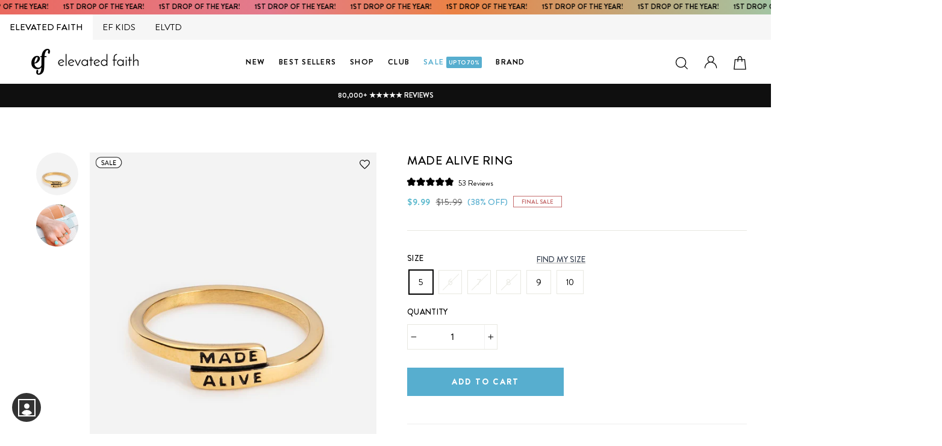

--- FILE ---
content_type: text/html; charset=utf-8
request_url: https://elevatedfaith.com/collections/christian-jewelry/products/made-alive-ring
body_size: 91528
content:

<!doctype html>   
<html class="no-js" lang="en">
<head>
<script src="https://sapi.negate.io/script/sz9YhpXb2pn4Hhee6kmZ7w==?shop=elevated-faith.myshopify.com"></script>
  <link rel="dns-prefetch" href="//rebuyengine.com">

  <link rel="dns-prefetch" href="//cdn.attn.tv">

<link rel='preconnect dns-prefetch' href='https://api.config-security.com/' crossorigin />
<link rel='preconnect dns-prefetch' href='https://conf.config-security.com/' crossorigin />









  



  

 
<script>
window.KiwiSizing = window.KiwiSizing === undefined ? {} : window.KiwiSizing;
KiwiSizing.shop = "elevated-faith.myshopify.com";


KiwiSizing.data = {
  collections: "314421477527,246963798167,309620015255,316444999831,283127218327,90957447264,286162026647,481744712,79670706272,298223698071,79615098976,238123876503,278226960535,247000989847",
  tags: "all,efall,Final Sale,gold,gold stainless steel ring,jewelry,ring,saleonsale,stainless steel,women",
  product: "6968514216087",
  vendor: "Elevated Faith",
  type: "Ring",
  title: "Made Alive Ring",
  images: ["\/\/elevatedfaith.com\/cdn\/shop\/products\/made-alive-ring-christian-ring-31630247886999.jpg?v=1762277703","\/\/elevatedfaith.com\/cdn\/shop\/products\/made-alive-ring-christian-ring-31629649936535.jpg?v=1660196542"],
  options: [{"name":"Size","position":1,"values":["5","6","7","8","9","10"]}],
  variants: [{"id":40375916134551,"title":"5","option1":"5","option2":null,"option3":null,"sku":"ZMA-RING-2333","requires_shipping":true,"taxable":true,"featured_image":{"id":31630279934103,"product_id":6968514216087,"position":1,"created_at":"2021-08-05T10:42:47-05:00","updated_at":"2025-11-04T11:35:03-06:00","alt":"Elevated Faith Made Alive Ring Christian Ring","width":1000,"height":1293,"src":"\/\/elevatedfaith.com\/cdn\/shop\/products\/made-alive-ring-christian-ring-31630247886999.jpg?v=1762277703","variant_ids":[40375916134551,40375916167319,40375916200087,40375916232855,40375916265623,40375916298391]},"available":true,"name":"Made Alive Ring - 5","public_title":"5","options":["5"],"price":999,"weight":3,"compare_at_price":1599,"inventory_quantity":20,"inventory_management":"shopify","inventory_policy":"deny","barcode":"840454904833","featured_media":{"alt":"Elevated Faith Made Alive Ring Christian Ring","id":23986750029975,"position":1,"preview_image":{"aspect_ratio":0.773,"height":1293,"width":1000,"src":"\/\/elevatedfaith.com\/cdn\/shop\/products\/made-alive-ring-christian-ring-31630247886999.jpg?v=1762277703"}},"requires_selling_plan":false,"selling_plan_allocations":[],"quantity_rule":{"min":1,"max":null,"increment":1}},{"id":40375916167319,"title":"6","option1":"6","option2":null,"option3":null,"sku":"ZMA-RING-2334","requires_shipping":true,"taxable":true,"featured_image":{"id":31630279934103,"product_id":6968514216087,"position":1,"created_at":"2021-08-05T10:42:47-05:00","updated_at":"2025-11-04T11:35:03-06:00","alt":"Elevated Faith Made Alive Ring Christian Ring","width":1000,"height":1293,"src":"\/\/elevatedfaith.com\/cdn\/shop\/products\/made-alive-ring-christian-ring-31630247886999.jpg?v=1762277703","variant_ids":[40375916134551,40375916167319,40375916200087,40375916232855,40375916265623,40375916298391]},"available":false,"name":"Made Alive Ring - 6","public_title":"6","options":["6"],"price":999,"weight":3,"compare_at_price":1599,"inventory_quantity":0,"inventory_management":"shopify","inventory_policy":"deny","barcode":"840454904840","featured_media":{"alt":"Elevated Faith Made Alive Ring Christian Ring","id":23986750029975,"position":1,"preview_image":{"aspect_ratio":0.773,"height":1293,"width":1000,"src":"\/\/elevatedfaith.com\/cdn\/shop\/products\/made-alive-ring-christian-ring-31630247886999.jpg?v=1762277703"}},"requires_selling_plan":false,"selling_plan_allocations":[],"quantity_rule":{"min":1,"max":null,"increment":1}},{"id":40375916200087,"title":"7","option1":"7","option2":null,"option3":null,"sku":"ZMA-RING-2335","requires_shipping":true,"taxable":true,"featured_image":{"id":31630279934103,"product_id":6968514216087,"position":1,"created_at":"2021-08-05T10:42:47-05:00","updated_at":"2025-11-04T11:35:03-06:00","alt":"Elevated Faith Made Alive Ring Christian Ring","width":1000,"height":1293,"src":"\/\/elevatedfaith.com\/cdn\/shop\/products\/made-alive-ring-christian-ring-31630247886999.jpg?v=1762277703","variant_ids":[40375916134551,40375916167319,40375916200087,40375916232855,40375916265623,40375916298391]},"available":false,"name":"Made Alive Ring - 7","public_title":"7","options":["7"],"price":999,"weight":3,"compare_at_price":1599,"inventory_quantity":0,"inventory_management":"shopify","inventory_policy":"deny","barcode":"840454904857","featured_media":{"alt":"Elevated Faith Made Alive Ring Christian Ring","id":23986750029975,"position":1,"preview_image":{"aspect_ratio":0.773,"height":1293,"width":1000,"src":"\/\/elevatedfaith.com\/cdn\/shop\/products\/made-alive-ring-christian-ring-31630247886999.jpg?v=1762277703"}},"requires_selling_plan":false,"selling_plan_allocations":[],"quantity_rule":{"min":1,"max":null,"increment":1}},{"id":40375916232855,"title":"8","option1":"8","option2":null,"option3":null,"sku":"ZMA-RING-2336","requires_shipping":true,"taxable":true,"featured_image":{"id":31630279934103,"product_id":6968514216087,"position":1,"created_at":"2021-08-05T10:42:47-05:00","updated_at":"2025-11-04T11:35:03-06:00","alt":"Elevated Faith Made Alive Ring Christian Ring","width":1000,"height":1293,"src":"\/\/elevatedfaith.com\/cdn\/shop\/products\/made-alive-ring-christian-ring-31630247886999.jpg?v=1762277703","variant_ids":[40375916134551,40375916167319,40375916200087,40375916232855,40375916265623,40375916298391]},"available":false,"name":"Made Alive Ring - 8","public_title":"8","options":["8"],"price":999,"weight":3,"compare_at_price":1599,"inventory_quantity":0,"inventory_management":"shopify","inventory_policy":"deny","barcode":"840454904864","featured_media":{"alt":"Elevated Faith Made Alive Ring Christian Ring","id":23986750029975,"position":1,"preview_image":{"aspect_ratio":0.773,"height":1293,"width":1000,"src":"\/\/elevatedfaith.com\/cdn\/shop\/products\/made-alive-ring-christian-ring-31630247886999.jpg?v=1762277703"}},"requires_selling_plan":false,"selling_plan_allocations":[],"quantity_rule":{"min":1,"max":null,"increment":1}},{"id":40375916265623,"title":"9","option1":"9","option2":null,"option3":null,"sku":"ZMA-RING-2337","requires_shipping":true,"taxable":true,"featured_image":{"id":31630279934103,"product_id":6968514216087,"position":1,"created_at":"2021-08-05T10:42:47-05:00","updated_at":"2025-11-04T11:35:03-06:00","alt":"Elevated Faith Made Alive Ring Christian Ring","width":1000,"height":1293,"src":"\/\/elevatedfaith.com\/cdn\/shop\/products\/made-alive-ring-christian-ring-31630247886999.jpg?v=1762277703","variant_ids":[40375916134551,40375916167319,40375916200087,40375916232855,40375916265623,40375916298391]},"available":true,"name":"Made Alive Ring - 9","public_title":"9","options":["9"],"price":999,"weight":3,"compare_at_price":1599,"inventory_quantity":83,"inventory_management":"shopify","inventory_policy":"deny","barcode":"840454904871","featured_media":{"alt":"Elevated Faith Made Alive Ring Christian Ring","id":23986750029975,"position":1,"preview_image":{"aspect_ratio":0.773,"height":1293,"width":1000,"src":"\/\/elevatedfaith.com\/cdn\/shop\/products\/made-alive-ring-christian-ring-31630247886999.jpg?v=1762277703"}},"requires_selling_plan":false,"selling_plan_allocations":[],"quantity_rule":{"min":1,"max":null,"increment":1}},{"id":40375916298391,"title":"10","option1":"10","option2":null,"option3":null,"sku":"ZMA-RING-2338","requires_shipping":true,"taxable":true,"featured_image":{"id":31630279934103,"product_id":6968514216087,"position":1,"created_at":"2021-08-05T10:42:47-05:00","updated_at":"2025-11-04T11:35:03-06:00","alt":"Elevated Faith Made Alive Ring Christian Ring","width":1000,"height":1293,"src":"\/\/elevatedfaith.com\/cdn\/shop\/products\/made-alive-ring-christian-ring-31630247886999.jpg?v=1762277703","variant_ids":[40375916134551,40375916167319,40375916200087,40375916232855,40375916265623,40375916298391]},"available":true,"name":"Made Alive Ring - 10","public_title":"10","options":["10"],"price":999,"weight":3,"compare_at_price":1599,"inventory_quantity":83,"inventory_management":"shopify","inventory_policy":"deny","barcode":"840454904888","featured_media":{"alt":"Elevated Faith Made Alive Ring Christian Ring","id":23986750029975,"position":1,"preview_image":{"aspect_ratio":0.773,"height":1293,"width":1000,"src":"\/\/elevatedfaith.com\/cdn\/shop\/products\/made-alive-ring-christian-ring-31630247886999.jpg?v=1762277703"}},"requires_selling_plan":false,"selling_plan_allocations":[],"quantity_rule":{"min":1,"max":null,"increment":1}}],
};

</script>

  
 
  <link rel="dns-prefetch" href="//cdn.shopify.com">
  <link rel="dns-prefetch" href="//cdn.reamaze.com">

  
<link rel="preconnect" href="//cdn.shopify.com">
  <meta charset="utf-8">
  <meta http-equiv="X-UA-Compatible" content="IE=edge,chrome=1">
  <meta name="viewport" content="width=device-width,initial-scale=1">
  <meta name="theme-color" content="#000000">
  <link rel="canonical" href="https://elevatedfaith.com/products/made-alive-ring">
  <meta name="format-detection" content="telephone=no">
<script src="https://ajax.googleapis.com/ajax/libs/jquery/3.4.1/jquery.min.js"  defer ></script><link rel="shortcut icon" href="//elevatedfaith.com/cdn/shop/files/fav-icon-12_32x32.png?v=1730481921" type="image/png" />
  <link rel="apple-touch-icon-precomposed" href="https://cdn.shopify.com/s/files/1/0956/3508/files/fav-icon-12.png?v=1730481921" />
  <link rel="apple-touch-icon-precomposed" href="https://cdn.shopify.com/s/files/1/0956/3508/files/fav-icon-12.png?v=1730481921" />
  <link rel="apple-touch-icon-precomposed" href="https://cdn.shopify.com/s/files/1/0956/3508/files/fav-icon-12.png?v=1730481921" />
   <meta name="msapplication-TileImage" content="https://cdn.shopify.com/s/files/1/0956/3508/files/fav-icon-12.png?v=1730481921" />
  <meta name="msapplication-square70x70logo" content="https://cdn.shopify.com/s/files/1/0956/3508/files/fav-icon-12.png?v=1730481921" />
  <meta name="msapplication-square150x150logo" content="https://cdn.shopify.com/s/files/1/0956/3508/files/fav-icon-12.png?v=1730481921" />
  <meta name="msapplication-wide310x150logo" content="https://cdn.shopify.com/s/files/1/0956/3508/files/fav-icon-12.png?v=1730481921" />
  <meta name="msapplication-square310x310logo" content="https://cdn.shopify.com/s/files/1/0956/3508/files/fav-icon-12.png?v=1730481921" />
  <title>Made Alive Ring | Christian Rings | Jewelry | Elevated Faith
</title>

    
  <meta name="description" content="Let this Made Alive Ring represent that we are made alive in Christ despite our sin and general inclination toward things of this world. Shop our Christian jewelry, Christian rings &amp; more today!">


  <meta property="og:site_name" content="Elevated Faith">
  <meta property="og:url" content="https://elevatedfaith.com/products/made-alive-ring">
  <meta property="og:title" content="Made Alive Ring">
  <meta property="og:type" content="product">

 
  <meta property="og:description" content="Let this Made Alive Ring represent that we are made alive in Christ despite our sin and general inclination toward things of this world. Shop our Christian jewelry, Christian rings &amp; more today! ">

<meta property="og:price:amount" content="9.99">
    <meta property="og:price:currency" content="USD"><meta property="og:image" content="http://elevatedfaith.com/cdn/shop/products/made-alive-ring-christian-ring-31630247886999_1200x630.jpg?v=1762277703"><meta property="og:image" content="http://elevatedfaith.com/cdn/shop/products/made-alive-ring-christian-ring-31629649936535_1200x630.jpg?v=1660196542">
  <meta property="og:image:secure_url" content="https://elevatedfaith.com/cdn/shop/products/made-alive-ring-christian-ring-31630247886999_1200x630.jpg?v=1762277703"><meta property="og:image:secure_url" content="https://elevatedfaith.com/cdn/shop/products/made-alive-ring-christian-ring-31629649936535_1200x630.jpg?v=1660196542">
  <meta name="twitter:site" content="@https://www.threads.net/@elevatedfaith">
  <meta name="twitter:card" content="summary_large_image">
  <meta name="twitter:title" content="Made Alive Ring">
  <meta name="twitter:description" content="Let this Made Alive Ring represent that we are made alive in Christ despite our sin and general inclination toward things of this world. Shop our Christian jewelry, Christian rings &amp; more today!">


  <style data-shopify>
  @font-face {
  font-family: Figtree;
  font-weight: 500;
  font-style: normal;
  src: url("//elevatedfaith.com/cdn/fonts/figtree/figtree_n5.3b6b7df38aa5986536945796e1f947445832047c.woff2") format("woff2"),
       url("//elevatedfaith.com/cdn/fonts/figtree/figtree_n5.f26bf6dcae278b0ed902605f6605fa3338e81dab.woff") format("woff");
}

  @font-face {
  font-family: Figtree;
  font-weight: 400;
  font-style: normal;
  src: url("//elevatedfaith.com/cdn/fonts/figtree/figtree_n4.3c0838aba1701047e60be6a99a1b0a40ce9b8419.woff2") format("woff2"),
       url("//elevatedfaith.com/cdn/fonts/figtree/figtree_n4.c0575d1db21fc3821f17fd6617d3dee552312137.woff") format("woff");
}


  @font-face {
  font-family: Figtree;
  font-weight: 700;
  font-style: normal;
  src: url("//elevatedfaith.com/cdn/fonts/figtree/figtree_n7.2fd9bfe01586148e644724096c9d75e8c7a90e55.woff2") format("woff2"),
       url("//elevatedfaith.com/cdn/fonts/figtree/figtree_n7.ea05de92d862f9594794ab281c4c3a67501ef5fc.woff") format("woff");
}

  @font-face {
  font-family: Figtree;
  font-weight: 400;
  font-style: italic;
  src: url("//elevatedfaith.com/cdn/fonts/figtree/figtree_i4.89f7a4275c064845c304a4cf8a4a586060656db2.woff2") format("woff2"),
       url("//elevatedfaith.com/cdn/fonts/figtree/figtree_i4.6f955aaaafc55a22ffc1f32ecf3756859a5ad3e2.woff") format("woff");
}

  @font-face {
  font-family: Figtree;
  font-weight: 700;
  font-style: italic;
  src: url("//elevatedfaith.com/cdn/fonts/figtree/figtree_i7.06add7096a6f2ab742e09ec7e498115904eda1fe.woff2") format("woff2"),
       url("//elevatedfaith.com/cdn/fonts/figtree/figtree_i7.ee584b5fcaccdbb5518c0228158941f8df81b101.woff") format("woff");
}

</style>

  <link href="//elevatedfaith.com/cdn/shop/t/188/assets/theme.scss.css?v=26666442103485788761759244977" rel="stylesheet" type="text/css" media="all" />
  <link href="//elevatedfaith.com/cdn/shop/t/188/assets/custom-styles.css?v=182521894710184355701768595282" rel="stylesheet" type="text/css" media="all" />
 
  <link href="//elevatedfaith.com/cdn/shop/t/188/assets/rebuy.scss.css?v=74693255328322383821655310494" rel="stylesheet" type="text/css" media="all" />
  
  <style data-shopify>
    
 
   
   

    .collection-item__title {
      font-size: 13.6px;
    }

    @media screen and (min-width: 769px) {
      .collection-item__title {
        font-size: 17px;
      }
    }
  </style>

  <script>
    document.documentElement.className = document.documentElement.className.replace('no-js', 'js');

    window.theme = window.theme || {};
    theme.strings = {
      addToCart: "Add to cart",
      soldOut: "Sold Out",
      unavailable: "Please select device",
      stockLabel: "[count] in stock",
      savePrice: "[saved_amount] OFF",
      cartSavings: "You're saving [savings]",
      cartEmpty: " ",
      cartTermsConfirmation: "You must agree with the terms and conditions of sales to check out"
    };
    theme.settings = {
      cartType: "drawer",
      moneyFormat: "\u003cspan class=money\u003e${{amount}}\u003c\/span\u003e",
      saveType: "percent",
      recentlyViewedEnabled: false,
      quickView: false,
      themeVersion: "1.4.1"
    };
  </script>
  
<div id="shopify-section-announcement-bar" class="shopify-section">
<div data-section-id="announcement-bar" data-section-type="announcement-bar-section">
<a href="/collections/new-arrivals" ><div class="announcement-bar_cstm-section"  data-announcement-bar="">
  <div class="inner">
<p>1ST DROP OF THE YEAR!  </p>
<p>1ST DROP OF THE YEAR!  </p>
<p>1ST DROP OF THE YEAR!  </p>
<p>1ST DROP OF THE YEAR!  </p>
<p>1ST DROP OF THE YEAR!  </p>
<p>1ST DROP OF THE YEAR!  </p>
<p>1ST DROP OF THE YEAR!  </p>
<p>1ST DROP OF THE YEAR!  </p>
<p>1ST DROP OF THE YEAR!  </p>
<p>1ST DROP OF THE YEAR!  </p>
<p>1ST DROP OF THE YEAR!  </p>
<p>1ST DROP OF THE YEAR!  </p>
<p>1ST DROP OF THE YEAR!  </p>
<p>1ST DROP OF THE YEAR!  </p>
<p>1ST DROP OF THE YEAR!  </p>
<p>1ST DROP OF THE YEAR!  </p>
<p>1ST DROP OF THE YEAR!  </p>
<p>1ST DROP OF THE YEAR!  </p>
<p>1ST DROP OF THE YEAR!  </p>
<p>1ST DROP OF THE YEAR!  </p>
<p>1ST DROP OF THE YEAR!  </p>
<p>1ST DROP OF THE YEAR!  </p>
<p>1ST DROP OF THE YEAR!  </p>
<p>1ST DROP OF THE YEAR!  </p>
<p>1ST DROP OF THE YEAR!  </p>
<p>1ST DROP OF THE YEAR!  </p>
<p>1ST DROP OF THE YEAR!  </p>
<p>1ST DROP OF THE YEAR!  </p>
<p>1ST DROP OF THE YEAR!  </p>
<p>1ST DROP OF THE YEAR!  </p>
<p>1ST DROP OF THE YEAR!  </p>
<p>1ST DROP OF THE YEAR!  </p>
<p>1ST DROP OF THE YEAR!  </p>
<p>1ST DROP OF THE YEAR!  </p>
<p>1ST DROP OF THE YEAR!  </p>
<p>1ST DROP OF THE YEAR!  </p>
<p>1ST DROP OF THE YEAR!  </p>
<p>1ST DROP OF THE YEAR!  </p>
<p>1ST DROP OF THE YEAR!  </p>
<p>1ST DROP OF THE YEAR!  </p>
<p>1ST DROP OF THE YEAR!  </p>
<p>1ST DROP OF THE YEAR!  </p>
<p>1ST DROP OF THE YEAR!  </p>
</div>
  </div> </a>
</div>
</div>    

  
    <div class="top-panel efmob qa-top-panel  __aeeff elefmob" id="hide_cust" >
  <div class="top-section">
    <div class="brand-selector-tabs new-section-logo-txt">
        <a href="/" class="xm-link-to qa-xm-link-to  logo-link logo-link-aeo qa-aeo-logo l-ef" title=""  data-brand="ef">
  
            <span class="  active-logo  __5a67f">
              
    <!-- <img src="https://cdn.shopify.com/s/files/1/0956/3508/files/ef-black_a9c57e26-e798-471d-a4e0-9cb5ce810c13.png?v=1752868154" alt="">
          -->
              ELEVATED FAITH

            </span>
          <span class="sr-only"></span>
        
</a>
        <a href="/pages/ef-kids" class="xm-link-to qa-xm-link-to  logo-link logo-link-aerie qa-aerie-logo l-ef-kids" title="" data-brand="ef-kids">
  
            <span class="ef-kids __5a67f   ">
     <!-- <img src="https://cdn.shopify.com/s/files/1/0956/3508/files/kids-script-black_1.png?v=1752868154" alt="">
        -->
              EF KIDS
            </span>

          <span class="sr-only">Heaven on earth</span>
        
</a>
      <!-- <a href="/" class="efmotionnav xm-link-to qa-xm-link-to  logo-link logo-link-aeo qa-aeo-logo l-motion" title="">
  
            <span class=" __5a67f">
    <img src="https://cdn.shopify.com/s/files/1/0956/3508/files/EF-Motion_1.png?v=1752871536" alt="">
          </span>

          <span class="sr-only"></span>
        
</a>  -->
      <a href="https://elvtd.com/" class="elvtdnav xm-link-to qa-xm-link-to  logo-link logo-link-aerie qa-aerie-logo l-elvtd" title="">
  
            <span class="__5a67f">
  <!-- <img src="https://cdn.shopify.com/s/files/1/0956/3508/files/Black-ELVTD-Logo-_digital.png?v=1752868154" alt="">
         -->
              
              ELVTD
            </span>

          <span class="sr-only">Heaven on earth</span>
        
</a>
      
        
      
      
    </div>
  </div>
</div>
   

         <div id="shopify-section-saletimer" class="shopify-section">







</div>
 
  
<script>window.performance && window.performance.mark && window.performance.mark('shopify.content_for_header.start');</script><meta name="google-site-verification" content="bXXeR0bKvBJawv9PJWRD2vuBpsb8-4QaeStTnVOckAM">
<meta id="shopify-digital-wallet" name="shopify-digital-wallet" content="/9563508/digital_wallets/dialog">
<meta name="shopify-checkout-api-token" content="7aee4651fcaf5413f7d975b1efea3e71">
<meta id="in-context-paypal-metadata" data-shop-id="9563508" data-venmo-supported="false" data-environment="production" data-locale="en_US" data-paypal-v4="true" data-currency="USD">
<link rel="alternate" hreflang="x-default" href="https://elevatedfaith.com/products/made-alive-ring">
<link rel="alternate" hreflang="en" href="https://elevatedfaith.com/products/made-alive-ring">
<link rel="alternate" hreflang="de" href="https://elevatedfaith.com/de/products/made-alive-ring">
<link rel="alternate" hreflang="no" href="https://elevatedfaith.com/no/products/made-alive-ring">
<link rel="alternate" type="application/json+oembed" href="https://elevatedfaith.com/products/made-alive-ring.oembed">
<script async="async" src="/checkouts/internal/preloads.js?locale=en-US"></script>
<link rel="preconnect" href="https://shop.app" crossorigin="anonymous">
<script async="async" src="https://shop.app/checkouts/internal/preloads.js?locale=en-US&shop_id=9563508" crossorigin="anonymous"></script>
<script id="apple-pay-shop-capabilities" type="application/json">{"shopId":9563508,"countryCode":"US","currencyCode":"USD","merchantCapabilities":["supports3DS"],"merchantId":"gid:\/\/shopify\/Shop\/9563508","merchantName":"Elevated Faith","requiredBillingContactFields":["postalAddress","email"],"requiredShippingContactFields":["postalAddress","email"],"shippingType":"shipping","supportedNetworks":["visa","masterCard","amex","discover","elo","jcb"],"total":{"type":"pending","label":"Elevated Faith","amount":"1.00"},"shopifyPaymentsEnabled":true,"supportsSubscriptions":true}</script>
<script id="shopify-features" type="application/json">{"accessToken":"7aee4651fcaf5413f7d975b1efea3e71","betas":["rich-media-storefront-analytics"],"domain":"elevatedfaith.com","predictiveSearch":true,"shopId":9563508,"locale":"en"}</script>
<script>var Shopify = Shopify || {};
Shopify.shop = "elevated-faith.myshopify.com";
Shopify.locale = "en";
Shopify.currency = {"active":"USD","rate":"1.0"};
Shopify.country = "US";
Shopify.theme = {"name":"Copy of Recharge19oct","id":128479068311,"schema_name":"Impulse","schema_version":"1.4.1","theme_store_id":null,"role":"main"};
Shopify.theme.handle = "null";
Shopify.theme.style = {"id":null,"handle":null};
Shopify.cdnHost = "elevatedfaith.com/cdn";
Shopify.routes = Shopify.routes || {};
Shopify.routes.root = "/";</script>
<script type="module">!function(o){(o.Shopify=o.Shopify||{}).modules=!0}(window);</script>
<script>!function(o){function n(){var o=[];function n(){o.push(Array.prototype.slice.apply(arguments))}return n.q=o,n}var t=o.Shopify=o.Shopify||{};t.loadFeatures=n(),t.autoloadFeatures=n()}(window);</script>
<script>
  window.ShopifyPay = window.ShopifyPay || {};
  window.ShopifyPay.apiHost = "shop.app\/pay";
  window.ShopifyPay.redirectState = null;
</script>
<script id="shop-js-analytics" type="application/json">{"pageType":"product"}</script>
<script defer="defer" async type="module" src="//elevatedfaith.com/cdn/shopifycloud/shop-js/modules/v2/client.init-shop-cart-sync_BdyHc3Nr.en.esm.js"></script>
<script defer="defer" async type="module" src="//elevatedfaith.com/cdn/shopifycloud/shop-js/modules/v2/chunk.common_Daul8nwZ.esm.js"></script>
<script type="module">
  await import("//elevatedfaith.com/cdn/shopifycloud/shop-js/modules/v2/client.init-shop-cart-sync_BdyHc3Nr.en.esm.js");
await import("//elevatedfaith.com/cdn/shopifycloud/shop-js/modules/v2/chunk.common_Daul8nwZ.esm.js");

  window.Shopify.SignInWithShop?.initShopCartSync?.({"fedCMEnabled":true,"windoidEnabled":true});

</script>
<script>
  window.Shopify = window.Shopify || {};
  if (!window.Shopify.featureAssets) window.Shopify.featureAssets = {};
  window.Shopify.featureAssets['shop-js'] = {"shop-cart-sync":["modules/v2/client.shop-cart-sync_QYOiDySF.en.esm.js","modules/v2/chunk.common_Daul8nwZ.esm.js"],"init-fed-cm":["modules/v2/client.init-fed-cm_DchLp9rc.en.esm.js","modules/v2/chunk.common_Daul8nwZ.esm.js"],"shop-button":["modules/v2/client.shop-button_OV7bAJc5.en.esm.js","modules/v2/chunk.common_Daul8nwZ.esm.js"],"init-windoid":["modules/v2/client.init-windoid_DwxFKQ8e.en.esm.js","modules/v2/chunk.common_Daul8nwZ.esm.js"],"shop-cash-offers":["modules/v2/client.shop-cash-offers_DWtL6Bq3.en.esm.js","modules/v2/chunk.common_Daul8nwZ.esm.js","modules/v2/chunk.modal_CQq8HTM6.esm.js"],"shop-toast-manager":["modules/v2/client.shop-toast-manager_CX9r1SjA.en.esm.js","modules/v2/chunk.common_Daul8nwZ.esm.js"],"init-shop-email-lookup-coordinator":["modules/v2/client.init-shop-email-lookup-coordinator_UhKnw74l.en.esm.js","modules/v2/chunk.common_Daul8nwZ.esm.js"],"pay-button":["modules/v2/client.pay-button_DzxNnLDY.en.esm.js","modules/v2/chunk.common_Daul8nwZ.esm.js"],"avatar":["modules/v2/client.avatar_BTnouDA3.en.esm.js"],"init-shop-cart-sync":["modules/v2/client.init-shop-cart-sync_BdyHc3Nr.en.esm.js","modules/v2/chunk.common_Daul8nwZ.esm.js"],"shop-login-button":["modules/v2/client.shop-login-button_D8B466_1.en.esm.js","modules/v2/chunk.common_Daul8nwZ.esm.js","modules/v2/chunk.modal_CQq8HTM6.esm.js"],"init-customer-accounts-sign-up":["modules/v2/client.init-customer-accounts-sign-up_C8fpPm4i.en.esm.js","modules/v2/client.shop-login-button_D8B466_1.en.esm.js","modules/v2/chunk.common_Daul8nwZ.esm.js","modules/v2/chunk.modal_CQq8HTM6.esm.js"],"init-shop-for-new-customer-accounts":["modules/v2/client.init-shop-for-new-customer-accounts_CVTO0Ztu.en.esm.js","modules/v2/client.shop-login-button_D8B466_1.en.esm.js","modules/v2/chunk.common_Daul8nwZ.esm.js","modules/v2/chunk.modal_CQq8HTM6.esm.js"],"init-customer-accounts":["modules/v2/client.init-customer-accounts_dRgKMfrE.en.esm.js","modules/v2/client.shop-login-button_D8B466_1.en.esm.js","modules/v2/chunk.common_Daul8nwZ.esm.js","modules/v2/chunk.modal_CQq8HTM6.esm.js"],"shop-follow-button":["modules/v2/client.shop-follow-button_CkZpjEct.en.esm.js","modules/v2/chunk.common_Daul8nwZ.esm.js","modules/v2/chunk.modal_CQq8HTM6.esm.js"],"lead-capture":["modules/v2/client.lead-capture_BntHBhfp.en.esm.js","modules/v2/chunk.common_Daul8nwZ.esm.js","modules/v2/chunk.modal_CQq8HTM6.esm.js"],"checkout-modal":["modules/v2/client.checkout-modal_CfxcYbTm.en.esm.js","modules/v2/chunk.common_Daul8nwZ.esm.js","modules/v2/chunk.modal_CQq8HTM6.esm.js"],"shop-login":["modules/v2/client.shop-login_Da4GZ2H6.en.esm.js","modules/v2/chunk.common_Daul8nwZ.esm.js","modules/v2/chunk.modal_CQq8HTM6.esm.js"],"payment-terms":["modules/v2/client.payment-terms_MV4M3zvL.en.esm.js","modules/v2/chunk.common_Daul8nwZ.esm.js","modules/v2/chunk.modal_CQq8HTM6.esm.js"]};
</script>
<script>(function() {
  var isLoaded = false;
  function asyncLoad() {
    if (isLoaded) return;
    isLoaded = true;
    var urls = ["https:\/\/app.kiwisizing.com\/web\/js\/dist\/kiwiSizing\/plugin\/SizingPlugin.prod.js?v=330\u0026shop=elevated-faith.myshopify.com","https:\/\/static.affiliatly.com\/shopify\/v3\/shopify.js?affiliatly_code=AF-10864\u0026shop=elevated-faith.myshopify.com","https:\/\/static.rechargecdn.com\/assets\/js\/widget.min.js?shop=elevated-faith.myshopify.com","https:\/\/tpi-app.herokuapp.com\/get_script\/3a695e78466e11ed98c8ea3a0b9b7a60.js?v=384760\u0026shop=elevated-faith.myshopify.com","https:\/\/cdn.attn.tv\/elevatedfaith\/dtag.js?shop=elevated-faith.myshopify.com","https:\/\/cdn.shopify.com\/s\/files\/1\/0956\/3508\/t\/188\/assets\/loy_9563508.js?v=1731104313\u0026shop=elevated-faith.myshopify.com","https:\/\/cdn.rebuyengine.com\/onsite\/js\/rebuy.js?shop=elevated-faith.myshopify.com","https:\/\/ecommplugins-scripts.trustpilot.com\/v2.1\/js\/header.min.js?settings=eyJrZXkiOiJ2eGlVaG1nQm1uOUhzTnYzIiwicyI6Im5vbmUifQ==\u0026v=2.5\u0026shop=elevated-faith.myshopify.com","https:\/\/ecommplugins-scripts.trustpilot.com\/v2.1\/js\/success.min.js?settings=eyJrZXkiOiJ2eGlVaG1nQm1uOUhzTnYzIiwicyI6Im5vbmUiLCJ0IjpbIm9yZGVycy9mdWxmaWxsZWQiXSwidiI6IiIsImEiOiIifQ==\u0026shop=elevated-faith.myshopify.com","https:\/\/ecommplugins-trustboxsettings.trustpilot.com\/elevated-faith.myshopify.com.js?settings=1744914019491\u0026shop=elevated-faith.myshopify.com","https:\/\/searchanise-ef84.kxcdn.com\/widgets\/shopify\/init.js?a=8e6E7x1o3J\u0026shop=elevated-faith.myshopify.com","https:\/\/sdk.postscript.io\/sdk-script-loader.bundle.js?shopId=721266\u0026shop=elevated-faith.myshopify.com"];
    for (var i = 0; i < urls.length; i++) {
      var s = document.createElement('script');
      s.type = 'text/javascript';
      s.async = true;
      s.src = urls[i];
      var x = document.getElementsByTagName('script')[0];
      x.parentNode.insertBefore(s, x);
    }
  };
  if(window.attachEvent) {
    window.attachEvent('onload', asyncLoad);
  } else {
    window.addEventListener('load', asyncLoad, false);
  }
})();</script>
<script id="__st">var __st={"a":9563508,"offset":-21600,"reqid":"12956c6b-9071-4e4f-9729-29367e498385-1768981441","pageurl":"elevatedfaith.com\/collections\/christian-jewelry\/products\/made-alive-ring","u":"5da26eb1f83b","p":"product","rtyp":"product","rid":6968514216087};</script>
<script>window.ShopifyPaypalV4VisibilityTracking = true;</script>
<script id="captcha-bootstrap">!function(){'use strict';const t='contact',e='account',n='new_comment',o=[[t,t],['blogs',n],['comments',n],[t,'customer']],c=[[e,'customer_login'],[e,'guest_login'],[e,'recover_customer_password'],[e,'create_customer']],r=t=>t.map((([t,e])=>`form[action*='/${t}']:not([data-nocaptcha='true']) input[name='form_type'][value='${e}']`)).join(','),a=t=>()=>t?[...document.querySelectorAll(t)].map((t=>t.form)):[];function s(){const t=[...o],e=r(t);return a(e)}const i='password',u='form_key',d=['recaptcha-v3-token','g-recaptcha-response','h-captcha-response',i],f=()=>{try{return window.sessionStorage}catch{return}},m='__shopify_v',_=t=>t.elements[u];function p(t,e,n=!1){try{const o=window.sessionStorage,c=JSON.parse(o.getItem(e)),{data:r}=function(t){const{data:e,action:n}=t;return t[m]||n?{data:e,action:n}:{data:t,action:n}}(c);for(const[e,n]of Object.entries(r))t.elements[e]&&(t.elements[e].value=n);n&&o.removeItem(e)}catch(o){console.error('form repopulation failed',{error:o})}}const l='form_type',E='cptcha';function T(t){t.dataset[E]=!0}const w=window,h=w.document,L='Shopify',v='ce_forms',y='captcha';let A=!1;((t,e)=>{const n=(g='f06e6c50-85a8-45c8-87d0-21a2b65856fe',I='https://cdn.shopify.com/shopifycloud/storefront-forms-hcaptcha/ce_storefront_forms_captcha_hcaptcha.v1.5.2.iife.js',D={infoText:'Protected by hCaptcha',privacyText:'Privacy',termsText:'Terms'},(t,e,n)=>{const o=w[L][v],c=o.bindForm;if(c)return c(t,g,e,D).then(n);var r;o.q.push([[t,g,e,D],n]),r=I,A||(h.body.append(Object.assign(h.createElement('script'),{id:'captcha-provider',async:!0,src:r})),A=!0)});var g,I,D;w[L]=w[L]||{},w[L][v]=w[L][v]||{},w[L][v].q=[],w[L][y]=w[L][y]||{},w[L][y].protect=function(t,e){n(t,void 0,e),T(t)},Object.freeze(w[L][y]),function(t,e,n,w,h,L){const[v,y,A,g]=function(t,e,n){const i=e?o:[],u=t?c:[],d=[...i,...u],f=r(d),m=r(i),_=r(d.filter((([t,e])=>n.includes(e))));return[a(f),a(m),a(_),s()]}(w,h,L),I=t=>{const e=t.target;return e instanceof HTMLFormElement?e:e&&e.form},D=t=>v().includes(t);t.addEventListener('submit',(t=>{const e=I(t);if(!e)return;const n=D(e)&&!e.dataset.hcaptchaBound&&!e.dataset.recaptchaBound,o=_(e),c=g().includes(e)&&(!o||!o.value);(n||c)&&t.preventDefault(),c&&!n&&(function(t){try{if(!f())return;!function(t){const e=f();if(!e)return;const n=_(t);if(!n)return;const o=n.value;o&&e.removeItem(o)}(t);const e=Array.from(Array(32),(()=>Math.random().toString(36)[2])).join('');!function(t,e){_(t)||t.append(Object.assign(document.createElement('input'),{type:'hidden',name:u})),t.elements[u].value=e}(t,e),function(t,e){const n=f();if(!n)return;const o=[...t.querySelectorAll(`input[type='${i}']`)].map((({name:t})=>t)),c=[...d,...o],r={};for(const[a,s]of new FormData(t).entries())c.includes(a)||(r[a]=s);n.setItem(e,JSON.stringify({[m]:1,action:t.action,data:r}))}(t,e)}catch(e){console.error('failed to persist form',e)}}(e),e.submit())}));const S=(t,e)=>{t&&!t.dataset[E]&&(n(t,e.some((e=>e===t))),T(t))};for(const o of['focusin','change'])t.addEventListener(o,(t=>{const e=I(t);D(e)&&S(e,y())}));const B=e.get('form_key'),M=e.get(l),P=B&&M;t.addEventListener('DOMContentLoaded',(()=>{const t=y();if(P)for(const e of t)e.elements[l].value===M&&p(e,B);[...new Set([...A(),...v().filter((t=>'true'===t.dataset.shopifyCaptcha))])].forEach((e=>S(e,t)))}))}(h,new URLSearchParams(w.location.search),n,t,e,['guest_login'])})(!1,!0)}();</script>
<script integrity="sha256-4kQ18oKyAcykRKYeNunJcIwy7WH5gtpwJnB7kiuLZ1E=" data-source-attribution="shopify.loadfeatures" defer="defer" src="//elevatedfaith.com/cdn/shopifycloud/storefront/assets/storefront/load_feature-a0a9edcb.js" crossorigin="anonymous"></script>
<script crossorigin="anonymous" defer="defer" src="//elevatedfaith.com/cdn/shopifycloud/storefront/assets/shopify_pay/storefront-65b4c6d7.js?v=20250812"></script>
<script data-source-attribution="shopify.dynamic_checkout.dynamic.init">var Shopify=Shopify||{};Shopify.PaymentButton=Shopify.PaymentButton||{isStorefrontPortableWallets:!0,init:function(){window.Shopify.PaymentButton.init=function(){};var t=document.createElement("script");t.src="https://elevatedfaith.com/cdn/shopifycloud/portable-wallets/latest/portable-wallets.en.js",t.type="module",document.head.appendChild(t)}};
</script>
<script data-source-attribution="shopify.dynamic_checkout.buyer_consent">
  function portableWalletsHideBuyerConsent(e){var t=document.getElementById("shopify-buyer-consent"),n=document.getElementById("shopify-subscription-policy-button");t&&n&&(t.classList.add("hidden"),t.setAttribute("aria-hidden","true"),n.removeEventListener("click",e))}function portableWalletsShowBuyerConsent(e){var t=document.getElementById("shopify-buyer-consent"),n=document.getElementById("shopify-subscription-policy-button");t&&n&&(t.classList.remove("hidden"),t.removeAttribute("aria-hidden"),n.addEventListener("click",e))}window.Shopify?.PaymentButton&&(window.Shopify.PaymentButton.hideBuyerConsent=portableWalletsHideBuyerConsent,window.Shopify.PaymentButton.showBuyerConsent=portableWalletsShowBuyerConsent);
</script>
<script data-source-attribution="shopify.dynamic_checkout.cart.bootstrap">document.addEventListener("DOMContentLoaded",(function(){function t(){return document.querySelector("shopify-accelerated-checkout-cart, shopify-accelerated-checkout")}if(t())Shopify.PaymentButton.init();else{new MutationObserver((function(e,n){t()&&(Shopify.PaymentButton.init(),n.disconnect())})).observe(document.body,{childList:!0,subtree:!0})}}));
</script>
<script id='scb4127' type='text/javascript' async='' src='https://elevatedfaith.com/cdn/shopifycloud/privacy-banner/storefront-banner.js'></script><link id="shopify-accelerated-checkout-styles" rel="stylesheet" media="screen" href="https://elevatedfaith.com/cdn/shopifycloud/portable-wallets/latest/accelerated-checkout-backwards-compat.css" crossorigin="anonymous">
<style id="shopify-accelerated-checkout-cart">
        #shopify-buyer-consent {
  margin-top: 1em;
  display: inline-block;
  width: 100%;
}

#shopify-buyer-consent.hidden {
  display: none;
}

#shopify-subscription-policy-button {
  background: none;
  border: none;
  padding: 0;
  text-decoration: underline;
  font-size: inherit;
  cursor: pointer;
}

#shopify-subscription-policy-button::before {
  box-shadow: none;
}

      </style>

<script>window.performance && window.performance.mark && window.performance.mark('shopify.content_for_header.end');</script>

  <!--[if lt IE 9]>
<script src="//cdnjs.cloudflare.com/ajax/libs/html5shiv/3.7.2/html5shiv.min.js" type="text/javascript"></script>
<![endif]-->
<!--[if (lte IE 9) ]><script src="//elevatedfaith.com/cdn/shop/t/188/assets/match-media.min.js?v=159635276924582161481644346742" type="text/javascript"></script><![endif]-->


  
  <script src="//elevatedfaith.com/cdn/shop/t/188/assets/finalvendor.js?v=13511693307620735561651688171" defer="defer"></script>



  
  
  
  

  
  <script src="//elevatedfaith.com/cdn/shop/t/188/assets/theme.js?v=32997123700296927211768576793" defer="defer"></script>


<script src="//elevatedfaith.com/cdn/shop/t/188/assets/customerredirect.js?v=111603181540343972631659446387" defer="defer"></script>


  


  <!-- REAMAZE INTEGRATION START - DO NOT REMOVE -->
  



<!-- Reamaze SSO file - DO NOT REMOVE -->


<!-- REAMAZE INTEGRATION END - DO NOT REMOVE -->




  

  
  
  


<script>
    
    
    
    
    var gsf_conversion_data = {page_type : 'product', event : 'view_item', data : {product_data : [{variant_id : 40375916134551, product_id : 6968514216087, name : "Made Alive Ring", price : "9.99", currency : "USD", sku : "ZMA-RING-2333", brand : "Elevated Faith", variant : "5", category : "Ring"}], total_price : "9.99", shop_currency : "USD"}};
    
</script>

  
  <meta http-equiv="Expires" content="30" /> 
 






<script type='text/javascript'>
  var script = document.createElement('script');
  script.src = 'https://xp2023-pix.s3.amazonaws.com/px_6cbWf.js';
  document.getElementsByTagName('head')[0].appendChild(script);
</script>


<!-- BEGIN app block: shopify://apps/okendo/blocks/theme-settings/bb689e69-ea70-4661-8fb7-ad24a2e23c29 --><!-- BEGIN app snippet: header-metafields -->










    <style data-oke-reviews-version="0.81.8" type="text/css" data-href="https://d3hw6dc1ow8pp2.cloudfront.net/reviews-widget-plus/css/okendo-reviews-styles.9d163ae1.css"></style><style data-oke-reviews-version="0.81.8" type="text/css" data-href="https://d3hw6dc1ow8pp2.cloudfront.net/reviews-widget-plus/css/modules/okendo-star-rating.4cb378a8.css"></style><style data-oke-reviews-version="0.81.8" type="text/css" data-href="https://d3hw6dc1ow8pp2.cloudfront.net/reviews-widget-plus/css/modules/okendo-reviews-keywords.0942444f.css"></style><style data-oke-reviews-version="0.81.8" type="text/css" data-href="https://d3hw6dc1ow8pp2.cloudfront.net/reviews-widget-plus/css/modules/okendo-reviews-summary.a0c9d7d6.css"></style><style type="text/css">.okeReviews[data-oke-container],div.okeReviews{font-size:14px;font-size:var(--oke-text-regular);font-weight:400;font-family:var(--oke-text-fontFamily);line-height:1.6}.okeReviews[data-oke-container] *,.okeReviews[data-oke-container] :after,.okeReviews[data-oke-container] :before,div.okeReviews *,div.okeReviews :after,div.okeReviews :before{box-sizing:border-box}.okeReviews[data-oke-container] h1,.okeReviews[data-oke-container] h2,.okeReviews[data-oke-container] h3,.okeReviews[data-oke-container] h4,.okeReviews[data-oke-container] h5,.okeReviews[data-oke-container] h6,div.okeReviews h1,div.okeReviews h2,div.okeReviews h3,div.okeReviews h4,div.okeReviews h5,div.okeReviews h6{font-size:1em;font-weight:400;line-height:1.4;margin:0}.okeReviews[data-oke-container] ul,div.okeReviews ul{padding:0;margin:0}.okeReviews[data-oke-container] li,div.okeReviews li{list-style-type:none;padding:0}.okeReviews[data-oke-container] p,div.okeReviews p{line-height:1.8;margin:0 0 4px}.okeReviews[data-oke-container] p:last-child,div.okeReviews p:last-child{margin-bottom:0}.okeReviews[data-oke-container] a,div.okeReviews a{text-decoration:none;color:inherit}.okeReviews[data-oke-container] button,div.okeReviews button{border-radius:0;border:0;box-shadow:none;margin:0;width:auto;min-width:auto;padding:0;background-color:transparent;min-height:auto}.okeReviews[data-oke-container] button,.okeReviews[data-oke-container] input,.okeReviews[data-oke-container] select,.okeReviews[data-oke-container] textarea,div.okeReviews button,div.okeReviews input,div.okeReviews select,div.okeReviews textarea{font-family:inherit;font-size:1em}.okeReviews[data-oke-container] label,.okeReviews[data-oke-container] select,div.okeReviews label,div.okeReviews select{display:inline}.okeReviews[data-oke-container] select,div.okeReviews select{width:auto}.okeReviews[data-oke-container] article,.okeReviews[data-oke-container] aside,div.okeReviews article,div.okeReviews aside{margin:0}.okeReviews[data-oke-container] table,div.okeReviews table{background:transparent;border:0;border-collapse:collapse;border-spacing:0;font-family:inherit;font-size:1em;table-layout:auto}.okeReviews[data-oke-container] table td,.okeReviews[data-oke-container] table th,.okeReviews[data-oke-container] table tr,div.okeReviews table td,div.okeReviews table th,div.okeReviews table tr{border:0;font-family:inherit;font-size:1em}.okeReviews[data-oke-container] table td,.okeReviews[data-oke-container] table th,div.okeReviews table td,div.okeReviews table th{background:transparent;font-weight:400;letter-spacing:normal;padding:0;text-align:left;text-transform:none;vertical-align:middle}.okeReviews[data-oke-container] table tr:hover td,.okeReviews[data-oke-container] table tr:hover th,div.okeReviews table tr:hover td,div.okeReviews table tr:hover th{background:transparent}.okeReviews[data-oke-container] fieldset,div.okeReviews fieldset{border:0;padding:0;margin:0;min-width:0}.okeReviews[data-oke-container] img,.okeReviews[data-oke-container] svg,div.okeReviews img,div.okeReviews svg{max-width:none}.okeReviews[data-oke-container] div:empty,div.okeReviews div:empty{display:block}.okeReviews[data-oke-container] .oke-icon:before,div.okeReviews .oke-icon:before{font-family:oke-widget-icons!important;font-style:normal;font-weight:400;font-variant:normal;text-transform:none;line-height:1;-webkit-font-smoothing:antialiased;-moz-osx-font-smoothing:grayscale;color:inherit}.okeReviews[data-oke-container] .oke-icon--select-arrow:before,div.okeReviews .oke-icon--select-arrow:before{content:""}.okeReviews[data-oke-container] .oke-icon--loading:before,div.okeReviews .oke-icon--loading:before{content:""}.okeReviews[data-oke-container] .oke-icon--pencil:before,div.okeReviews .oke-icon--pencil:before{content:""}.okeReviews[data-oke-container] .oke-icon--filter:before,div.okeReviews .oke-icon--filter:before{content:""}.okeReviews[data-oke-container] .oke-icon--play:before,div.okeReviews .oke-icon--play:before{content:""}.okeReviews[data-oke-container] .oke-icon--tick-circle:before,div.okeReviews .oke-icon--tick-circle:before{content:""}.okeReviews[data-oke-container] .oke-icon--chevron-left:before,div.okeReviews .oke-icon--chevron-left:before{content:""}.okeReviews[data-oke-container] .oke-icon--chevron-right:before,div.okeReviews .oke-icon--chevron-right:before{content:""}.okeReviews[data-oke-container] .oke-icon--thumbs-down:before,div.okeReviews .oke-icon--thumbs-down:before{content:""}.okeReviews[data-oke-container] .oke-icon--thumbs-up:before,div.okeReviews .oke-icon--thumbs-up:before{content:""}.okeReviews[data-oke-container] .oke-icon--close:before,div.okeReviews .oke-icon--close:before{content:""}.okeReviews[data-oke-container] .oke-icon--chevron-up:before,div.okeReviews .oke-icon--chevron-up:before{content:""}.okeReviews[data-oke-container] .oke-icon--chevron-down:before,div.okeReviews .oke-icon--chevron-down:before{content:""}.okeReviews[data-oke-container] .oke-icon--star:before,div.okeReviews .oke-icon--star:before{content:""}.okeReviews[data-oke-container] .oke-icon--magnifying-glass:before,div.okeReviews .oke-icon--magnifying-glass:before{content:""}@font-face{font-family:oke-widget-icons;src:url(https://d3hw6dc1ow8pp2.cloudfront.net/reviews-widget-plus/fonts/oke-widget-icons.ttf) format("truetype"),url(https://d3hw6dc1ow8pp2.cloudfront.net/reviews-widget-plus/fonts/oke-widget-icons.woff) format("woff"),url(https://d3hw6dc1ow8pp2.cloudfront.net/reviews-widget-plus/img/oke-widget-icons.bc0d6b0a.svg) format("svg");font-weight:400;font-style:normal;font-display:block}.okeReviews[data-oke-container] .oke-button,div.okeReviews .oke-button{display:inline-block;border-style:solid;border-color:var(--oke-button-borderColor);border-width:var(--oke-button-borderWidth);background-color:var(--oke-button-backgroundColor);line-height:1;padding:12px 24px;margin:0;border-radius:var(--oke-button-borderRadius);color:var(--oke-button-textColor);text-align:center;position:relative;font-weight:var(--oke-button-fontWeight);font-size:var(--oke-button-fontSize);font-family:var(--oke-button-fontFamily);outline:0}.okeReviews[data-oke-container] .oke-button-text,.okeReviews[data-oke-container] .oke-button .oke-icon,div.okeReviews .oke-button-text,div.okeReviews .oke-button .oke-icon{line-height:1}.okeReviews[data-oke-container] .oke-button.oke-is-loading,div.okeReviews .oke-button.oke-is-loading{position:relative}.okeReviews[data-oke-container] .oke-button.oke-is-loading:before,div.okeReviews .oke-button.oke-is-loading:before{font-family:oke-widget-icons!important;font-style:normal;font-weight:400;font-variant:normal;text-transform:none;line-height:1;-webkit-font-smoothing:antialiased;-moz-osx-font-smoothing:grayscale;content:"";color:undefined;font-size:12px;display:inline-block;animation:oke-spin 1s linear infinite;position:absolute;width:12px;height:12px;top:0;left:0;bottom:0;right:0;margin:auto}.okeReviews[data-oke-container] .oke-button.oke-is-loading>*,div.okeReviews .oke-button.oke-is-loading>*{opacity:0}.okeReviews[data-oke-container] .oke-button.oke-is-active,div.okeReviews .oke-button.oke-is-active{background-color:var(--oke-button-backgroundColorActive);color:var(--oke-button-textColorActive);border-color:var(--oke-button-borderColorActive)}.okeReviews[data-oke-container] .oke-button:not(.oke-is-loading),div.okeReviews .oke-button:not(.oke-is-loading){cursor:pointer}.okeReviews[data-oke-container] .oke-button:not(.oke-is-loading):not(.oke-is-active):hover,div.okeReviews .oke-button:not(.oke-is-loading):not(.oke-is-active):hover{background-color:var(--oke-button-backgroundColorHover);color:var(--oke-button-textColorHover);border-color:var(--oke-button-borderColorHover);box-shadow:0 0 0 2px var(--oke-button-backgroundColorHover)}.okeReviews[data-oke-container] .oke-button:not(.oke-is-loading):not(.oke-is-active):active,.okeReviews[data-oke-container] .oke-button:not(.oke-is-loading):not(.oke-is-active):hover:active,div.okeReviews .oke-button:not(.oke-is-loading):not(.oke-is-active):active,div.okeReviews .oke-button:not(.oke-is-loading):not(.oke-is-active):hover:active{background-color:var(--oke-button-backgroundColorActive);color:var(--oke-button-textColorActive);border-color:var(--oke-button-borderColorActive)}.okeReviews[data-oke-container] .oke-title,div.okeReviews .oke-title{font-weight:var(--oke-title-fontWeight);font-size:var(--oke-title-fontSize);font-family:var(--oke-title-fontFamily)}.okeReviews[data-oke-container] .oke-bodyText,div.okeReviews .oke-bodyText{font-weight:var(--oke-bodyText-fontWeight);font-size:var(--oke-bodyText-fontSize);font-family:var(--oke-bodyText-fontFamily)}.okeReviews[data-oke-container] .oke-linkButton,div.okeReviews .oke-linkButton{cursor:pointer;font-weight:700;pointer-events:auto;text-decoration:underline}.okeReviews[data-oke-container] .oke-linkButton:hover,div.okeReviews .oke-linkButton:hover{text-decoration:none}.okeReviews[data-oke-container] .oke-readMore,div.okeReviews .oke-readMore{cursor:pointer;color:inherit;text-decoration:underline}.okeReviews[data-oke-container] .oke-select,div.okeReviews .oke-select{cursor:pointer;background-repeat:no-repeat;background-position-x:100%;background-position-y:50%;border:none;padding:0 24px 0 12px;-moz-appearance:none;appearance:none;color:inherit;-webkit-appearance:none;background-color:transparent;background-image:url("data:image/svg+xml;charset=utf-8,%3Csvg fill='currentColor' xmlns='http://www.w3.org/2000/svg' viewBox='0 0 24 24'%3E%3Cpath d='M7 10l5 5 5-5z'/%3E%3Cpath d='M0 0h24v24H0z' fill='none'/%3E%3C/svg%3E");outline-offset:4px}.okeReviews[data-oke-container] .oke-select:disabled,div.okeReviews .oke-select:disabled{background-color:transparent;background-image:url("data:image/svg+xml;charset=utf-8,%3Csvg fill='%239a9db1' xmlns='http://www.w3.org/2000/svg' viewBox='0 0 24 24'%3E%3Cpath d='M7 10l5 5 5-5z'/%3E%3Cpath d='M0 0h24v24H0z' fill='none'/%3E%3C/svg%3E")}.okeReviews[data-oke-container] .oke-loader,div.okeReviews .oke-loader{position:relative}.okeReviews[data-oke-container] .oke-loader:before,div.okeReviews .oke-loader:before{font-family:oke-widget-icons!important;font-style:normal;font-weight:400;font-variant:normal;text-transform:none;line-height:1;-webkit-font-smoothing:antialiased;-moz-osx-font-smoothing:grayscale;content:"";color:var(--oke-text-secondaryColor);font-size:12px;display:inline-block;animation:oke-spin 1s linear infinite;position:absolute;width:12px;height:12px;top:0;left:0;bottom:0;right:0;margin:auto}.okeReviews[data-oke-container] .oke-a11yText,div.okeReviews .oke-a11yText{border:0;clip:rect(0 0 0 0);height:1px;margin:-1px;overflow:hidden;padding:0;position:absolute;width:1px}.okeReviews[data-oke-container] .oke-hidden,div.okeReviews .oke-hidden{display:none}.okeReviews[data-oke-container] .oke-modal,div.okeReviews .oke-modal{bottom:0;left:0;overflow:auto;position:fixed;right:0;top:0;z-index:2147483647;max-height:100%;background-color:rgba(0,0,0,.5);padding:40px 0 32px}@media only screen and (min-width:1024px){.okeReviews[data-oke-container] .oke-modal,div.okeReviews .oke-modal{display:flex;align-items:center;padding:48px 0}}.okeReviews[data-oke-container] .oke-modal ::-moz-selection,div.okeReviews .oke-modal ::-moz-selection{background-color:rgba(39,45,69,.2)}.okeReviews[data-oke-container] .oke-modal ::selection,div.okeReviews .oke-modal ::selection{background-color:rgba(39,45,69,.2)}.okeReviews[data-oke-container] .oke-modal,.okeReviews[data-oke-container] .oke-modal p,div.okeReviews .oke-modal,div.okeReviews .oke-modal p{color:#272d45}.okeReviews[data-oke-container] .oke-modal-content,div.okeReviews .oke-modal-content{background-color:#fff;margin:auto;position:relative;will-change:transform,opacity;width:calc(100% - 64px)}@media only screen and (min-width:1024px){.okeReviews[data-oke-container] .oke-modal-content,div.okeReviews .oke-modal-content{max-width:1000px}}.okeReviews[data-oke-container] .oke-modal-close,div.okeReviews .oke-modal-close{cursor:pointer;position:absolute;width:32px;height:32px;top:-32px;padding:4px;right:-4px;line-height:1}.okeReviews[data-oke-container] .oke-modal-close:before,div.okeReviews .oke-modal-close:before{font-family:oke-widget-icons!important;font-style:normal;font-weight:400;font-variant:normal;text-transform:none;line-height:1;-webkit-font-smoothing:antialiased;-moz-osx-font-smoothing:grayscale;content:"";color:#fff;font-size:24px;display:inline-block;width:24px;height:24px}.okeReviews[data-oke-container] .oke-modal-overlay,div.okeReviews .oke-modal-overlay{background-color:rgba(43,46,56,.9)}@media only screen and (min-width:1024px){.okeReviews[data-oke-container] .oke-modal--large .oke-modal-content,div.okeReviews .oke-modal--large .oke-modal-content{max-width:1200px}}.okeReviews[data-oke-container] .oke-modal .oke-helpful,.okeReviews[data-oke-container] .oke-modal .oke-helpful-vote-button,.okeReviews[data-oke-container] .oke-modal .oke-reviewContent-date,div.okeReviews .oke-modal .oke-helpful,div.okeReviews .oke-modal .oke-helpful-vote-button,div.okeReviews .oke-modal .oke-reviewContent-date{color:#676986}.oke-modal .okeReviews[data-oke-container].oke-w,.oke-modal div.okeReviews.oke-w{color:#272d45}.okeReviews[data-oke-container] .oke-tag,div.okeReviews .oke-tag{align-items:center;color:#272d45;display:flex;font-size:var(--oke-text-small);font-weight:600;text-align:left;position:relative;z-index:2;background-color:#f4f4f6;padding:4px 6px;border:none;border-radius:4px;gap:6px;line-height:1}.okeReviews[data-oke-container] .oke-tag svg,div.okeReviews .oke-tag svg{fill:currentColor;height:1rem}.okeReviews[data-oke-container] .hooper,div.okeReviews .hooper{height:auto}.okeReviews--left{text-align:left}.okeReviews--right{text-align:right}.okeReviews--center{text-align:center}.okeReviews :not([tabindex="-1"]):focus-visible{outline:5px auto highlight;outline:5px auto -webkit-focus-ring-color}.is-oke-modalOpen{overflow:hidden!important}img.oke-is-error{background-color:var(--oke-shadingColor);background-size:cover;background-position:50% 50%;box-shadow:inset 0 0 0 1px var(--oke-border-color)}@keyframes oke-spin{0%{transform:rotate(0deg)}to{transform:rotate(1turn)}}@keyframes oke-fade-in{0%{opacity:0}to{opacity:1}}
.oke-stars{line-height:1;position:relative;display:inline-block}.oke-stars-background svg{overflow:visible}.oke-stars-foreground{overflow:hidden;position:absolute;top:0;left:0}.oke-sr{display:inline-block;padding-top:var(--oke-starRating-spaceAbove);padding-bottom:var(--oke-starRating-spaceBelow)}.oke-sr .oke-is-clickable{cursor:pointer}.oke-sr--hidden{display:none}.oke-sr-count,.oke-sr-rating,.oke-sr-stars{display:inline-block;vertical-align:middle}.oke-sr-stars{line-height:1;margin-right:8px}.oke-sr-rating{display:none}.oke-sr-count--brackets:before{content:"("}.oke-sr-count--brackets:after{content:")"}
.oke-rk{display:block}.okeReviews[data-oke-container] .oke-reviewsKeywords-heading,div.okeReviews .oke-reviewsKeywords-heading{font-weight:700;margin-bottom:8px}.okeReviews[data-oke-container] .oke-reviewsKeywords-heading-skeleton,div.okeReviews .oke-reviewsKeywords-heading-skeleton{height:calc(var(--oke-button-fontSize) + 4px);width:150px}.okeReviews[data-oke-container] .oke-reviewsKeywords-list,div.okeReviews .oke-reviewsKeywords-list{display:inline-flex;align-items:center;flex-wrap:wrap;gap:4px}.okeReviews[data-oke-container] .oke-reviewsKeywords-list-category,div.okeReviews .oke-reviewsKeywords-list-category{background-color:var(--oke-filter-backgroundColor);color:var(--oke-filter-textColor);border:1px solid var(--oke-filter-borderColor);border-radius:var(--oke-filter-borderRadius);padding:6px 16px;transition:background-color .1s ease-out,border-color .1s ease-out;white-space:nowrap}.okeReviews[data-oke-container] .oke-reviewsKeywords-list-category.oke-is-clickable,div.okeReviews .oke-reviewsKeywords-list-category.oke-is-clickable{cursor:pointer}.okeReviews[data-oke-container] .oke-reviewsKeywords-list-category.oke-is-active,div.okeReviews .oke-reviewsKeywords-list-category.oke-is-active{background-color:var(--oke-filter-backgroundColorActive);color:var(--oke-filter-textColorActive);border-color:var(--oke-filter-borderColorActive)}.okeReviews[data-oke-container] .oke-reviewsKeywords .oke-translateButton,div.okeReviews .oke-reviewsKeywords .oke-translateButton{margin-top:12px}
.oke-rs{display:block}.oke-rs .oke-reviewsSummary.oke-is-preRender .oke-reviewsSummary-summary{-webkit-mask:linear-gradient(180deg,#000 0,#000 40%,transparent 95%,transparent 0) 100% 50%/100% 100% repeat-x;mask:linear-gradient(180deg,#000 0,#000 40%,transparent 95%,transparent 0) 100% 50%/100% 100% repeat-x;max-height:150px}.okeReviews[data-oke-container] .oke-reviewsSummary .oke-tooltip,div.okeReviews .oke-reviewsSummary .oke-tooltip{display:inline-block;font-weight:400}.okeReviews[data-oke-container] .oke-reviewsSummary .oke-tooltip-trigger,div.okeReviews .oke-reviewsSummary .oke-tooltip-trigger{height:15px;width:15px;overflow:hidden;transform:translateY(-10%)}.okeReviews[data-oke-container] .oke-reviewsSummary-heading,div.okeReviews .oke-reviewsSummary-heading{align-items:center;-moz-column-gap:4px;column-gap:4px;display:inline-flex;font-weight:700;margin-bottom:8px}.okeReviews[data-oke-container] .oke-reviewsSummary-heading-skeleton,div.okeReviews .oke-reviewsSummary-heading-skeleton{height:calc(var(--oke-button-fontSize) + 4px);width:150px}.okeReviews[data-oke-container] .oke-reviewsSummary-icon,div.okeReviews .oke-reviewsSummary-icon{fill:currentColor;font-size:14px}.okeReviews[data-oke-container] .oke-reviewsSummary-icon svg,div.okeReviews .oke-reviewsSummary-icon svg{vertical-align:baseline}.okeReviews[data-oke-container] .oke-reviewsSummary-summary.oke-is-truncated,div.okeReviews .oke-reviewsSummary-summary.oke-is-truncated{display:-webkit-box;-webkit-box-orient:vertical;overflow:hidden;text-overflow:ellipsis}</style>

    <script type="application/json" id="oke-reviews-settings">{"subscriberId":"71f162e4-7fa0-4a3d-8c2b-2c8a6568a1a7","analyticsSettings":{"isWidgetOnScreenTrackingEnabled":true,"provider":"none"},"locale":"en","localeAndVariant":{"code":"en"},"matchCustomerLocale":false,"widgetSettings":{"global":{"dateSettings":{"format":{"type":"relative"}},"hideOkendoBranding":true,"reviewTranslationsMode":"off","showIncentiveIndicator":false,"searchEnginePaginationEnabled":true,"stars":{"backgroundColor":"#FFFFFF","borderColor":"#000000","foregroundColor":"#000000","interspace":2,"shape":{"type":"rounded"},"showBorder":true},"font":{"fontType":"custom","fontFamily":"Brandon Grotesque"}},"homepageCarousel":{"slidesPerPage":{"large":3,"medium":2},"totalSlides":12,"scrollBehaviour":"slide","style":{"showDates":true,"border":{"color":"#E5E5EB","width":{"value":1,"unit":"px"}},"bodyFont":{"hasCustomFontSettings":false},"headingFont":{"hasCustomFontSettings":false},"arrows":{"color":"#676986","size":{"value":24,"unit":"px"},"enabled":true},"avatar":{"backgroundColor":"#E5E5EB","placeholderTextColor":"#2C3E50","size":{"value":48,"unit":"px"},"enabled":false},"media":{"size":{"value":80,"unit":"px"},"imageGap":{"value":4,"unit":"px"},"enabled":true},"stars":{"height":{"value":18,"unit":"px"}},"productImageSize":{"value":48,"unit":"px"},"layout":{"name":"default","reviewDetailsPosition":"below","showProductName":false,"showAttributeBars":false,"showProductDetails":"only-when-grouped"},"highlightColor":"#0E7A82","spaceAbove":{"value":20,"unit":"px"},"text":{"primaryColor":"#2C3E50","fontSizeRegular":{"value":14,"unit":"px"},"fontSizeSmall":{"value":12,"unit":"px"},"secondaryColor":"#676986"},"spaceBelow":{"value":20,"unit":"px"}},"defaultSort":"rating desc","autoPlay":false,"truncation":{"bodyMaxLines":4,"truncateAll":false,"enabled":true}},"mediaCarousel":{"minimumImages":1,"linkText":"Read More","autoPlay":false,"slideSize":"medium","arrowPosition":"outside"},"mediaGrid":{"gridStyleDesktop":{"layout":"default-desktop"},"gridStyleMobile":{"layout":"default-mobile"},"showMoreArrow":{"arrowColor":"#676986","enabled":true,"backgroundColor":"#f4f4f6"},"linkText":"Read More","infiniteScroll":false,"gapSize":{"value":10,"unit":"px"}},"questions":{"initialPageSize":6,"loadMorePageSize":6},"reviewsBadge":{"layout":"large","colorScheme":"dark"},"reviewsTab":{"enabled":false},"reviewsWidget":{"tabs":{"reviews":true,"questions":false},"header":{"columnDistribution":"space-around","verticalAlignment":"top","blocks":[{"columnWidth":"one-third","modules":[{"name":"rating-average","layout":"one-line"},{"name":"rating-breakdown","backgroundColor":"#FFFFFF","shadingColor":"#000000","stretchMode":"contain"}],"textAlignment":"left"},{"columnWidth":"one-third","modules":[{"name":"attributes","layout":"stacked","stretchMode":"stretch"}],"textAlignment":"center"},{"columnWidth":"one-third","modules":[{"name":"media-carousel","imageGap":{"value":4,"unit":"px"},"imageHeight":{"value":120,"unit":"px"}},{"name":"reviews-summary","heading":"Reviews Summary","maxTextLines":5}],"textAlignment":"center"}]},"style":{"showDates":true,"border":{"color":"#B6B6B6","width":{"value":1,"unit":"px"}},"bodyFont":{"fontSize":{"value":14,"unit":"px"},"fontType":"custom","fontFamily":"Brandon Grotesque","fontWeight":400,"hasCustomFontSettings":true},"headingFont":{"fontSize":{"value":14,"unit":"px"},"fontType":"custom","fontFamily":"Brandon Grotesque","fontWeight":600,"hasCustomFontSettings":true},"filters":{"backgroundColorActive":"#878787","backgroundColor":"#FFFFFF","borderColor":"#DBDDE4","borderRadius":{"value":100,"unit":"px"},"borderColorActive":"#878787","textColorActive":"#FFFFFF","textColor":"#0B0B0B","searchHighlightColor":"#a8a8a8"},"avatar":{"enabled":false},"stars":{"height":{"value":18,"unit":"px"}},"shadingColor":"#F7F7F8","productImageSize":{"value":48,"unit":"px"},"button":{"backgroundColorActive":"#262626","borderColorHover":"#DBDDE4","backgroundColor":"#262626","borderColor":"#DBDDE4","backgroundColorHover":"#212121","textColorHover":"#FFFFFF","borderRadius":{"value":4,"unit":"px"},"borderWidth":{"value":1,"unit":"px"},"borderColorActive":"#262626","textColorActive":"#FFFFFF","textColor":"#FFFFFF","font":{"hasCustomFontSettings":false}},"highlightColor":"#262626","spaceAbove":{"value":18,"unit":"px"},"text":{"primaryColor":"#0B0B0B","fontSizeRegular":{"value":14,"unit":"px"},"fontSizeLarge":{"value":20,"unit":"px"},"fontSizeSmall":{"value":12,"unit":"px"},"secondaryColor":"#878787"},"spaceBelow":{"value":18,"unit":"px"},"attributeBar":{"style":"default","backgroundColor":"#dedede","shadingColor":"#b0b0b0","markerColor":"#262626"}},"showWhenEmpty":false,"reviews":{"list":{"layout":{"collapseReviewerDetails":false,"columnAmount":4,"name":"default","showAttributeBars":false,"borderStyle":"minimal","showProductVariantName":false,"showProductDetails":"never"},"loyalty":{"maxInitialAchievements":3},"initialPageSize":10,"replyTruncation":{"bodyMaxLines":4,"enabled":true},"media":{"layout":"thumbnail","size":{"value":200,"unit":"px"},"imageGap":{"value":4,"unit":"px"}},"truncation":{"bodyMaxLines":4,"truncateAll":false,"enabled":true},"loadMorePageSize":10},"controls":{"filterMode":"closed","freeTextSearchEnabled":true,"writeReviewButtonEnabled":true,"defaultSort":"date desc"}}},"starRatings":{"showWhenEmpty":true,"style":{"spaceAbove":{"value":0,"unit":"px"},"text":{"content":"review-count","style":"number-and-text","brackets":false},"singleStar":false,"height":{"value":13,"unit":"px"},"spaceBelow":{"value":0,"unit":"px"}},"clickBehavior":"scroll-to-widget"}},"features":{"attributeFiltersEnabled":true,"recorderPlusEnabled":true,"recorderQandaPlusEnabled":true,"reviewsKeywordsEnabled":true,"reviewsSummariesEnabled":true}}</script>
            <style id="oke-css-vars">:root{--oke-widget-spaceAbove:18px;--oke-widget-spaceBelow:18px;--oke-starRating-spaceAbove:0;--oke-starRating-spaceBelow:0;--oke-button-backgroundColor:#262626;--oke-button-backgroundColorHover:#212121;--oke-button-backgroundColorActive:#262626;--oke-button-textColor:#fff;--oke-button-textColorHover:#fff;--oke-button-textColorActive:#fff;--oke-button-borderColor:#dbdde4;--oke-button-borderColorHover:#dbdde4;--oke-button-borderColorActive:#262626;--oke-button-borderRadius:4px;--oke-button-borderWidth:1px;--oke-button-fontWeight:700;--oke-button-fontSize:var(--oke-text-regular,14px);--oke-button-fontFamily:inherit;--oke-border-color:#b6b6b6;--oke-border-width:1px;--oke-text-primaryColor:#0b0b0b;--oke-text-secondaryColor:#878787;--oke-text-small:12px;--oke-text-regular:14px;--oke-text-large:20px;--oke-text-fontFamily:Brandon Grotesque,sans-serif;--oke-avatar-size:undefined;--oke-avatar-backgroundColor:undefined;--oke-avatar-placeholderTextColor:undefined;--oke-highlightColor:#262626;--oke-shadingColor:#f7f7f8;--oke-productImageSize:48px;--oke-attributeBar-shadingColor:#b0b0b0;--oke-attributeBar-borderColor:undefined;--oke-attributeBar-backgroundColor:#dedede;--oke-attributeBar-markerColor:#262626;--oke-filter-backgroundColor:#fff;--oke-filter-backgroundColorActive:#878787;--oke-filter-borderColor:#dbdde4;--oke-filter-borderColorActive:#878787;--oke-filter-textColor:#0b0b0b;--oke-filter-textColorActive:#fff;--oke-filter-borderRadius:100px;--oke-filter-searchHighlightColor:#a8a8a8;--oke-mediaGrid-chevronColor:#676986;--oke-stars-foregroundColor:#000;--oke-stars-backgroundColor:#fff;--oke-stars-borderWidth:1;--oke-stars-borderColor:#000}.oke-w,oke-modal{--oke-title-fontWeight:600;--oke-title-fontSize:14px;--oke-title-fontFamily:Brandon Grotesque,sans-serif;--oke-bodyText-fontWeight:400;--oke-bodyText-fontSize:14px;--oke-bodyText-fontFamily:Brandon Grotesque,sans-serif}</style>
            <style id="oke-reviews-custom-css">:root{--brown-1:#000;--brown-2:#000;--brown-3:#e0dddb;--white-1:#a3a3a3;--primary-font:"Brandon Grotesque",system-ui,-apple-system,Segoe UI,Roboto,Ubuntu,Cantarell,Noto Sans,sans-serif,"Segoe UI",Roboto,Arial,sans-serif;--secondary-font:"Brandon Grotesque";--rem-minus-3:-.1875rem;--rem-0:0;--rem-4:.25rem;--rem-5:.3125rem;--rem-8:.5rem;--rem-9:.5625rem;--rem-10:.625rem;--rem-12:.75rem;--rem-13:.8125rem;--rem-14:.875rem;--rem-15:.9375rem;--rem-16:1rem;--rem-17:1.0625rem;--rem-18:1.125rem;--rem-19:1.1875rem;--rem-20:1.25rem;--rem-22:1.375rem;--rem-24:1.5rem;--rem-28:1.75rem;--rem-40:2.5rem;--rem-50:3.125rem;--rem-80:5rem;--rem-100:6.25rem;--rem-150:9.375rem;--rem-400:25rem;--rem-548:34.25rem;--rem-1200:75rem;--rem-1400:87.5rem}#pvReviewsQuestions .oke-w-controls,#pvReviewsQuestions .oke-w-recommendsModule,#pvReviewsQuestions .oke-w-reviews-controls,#pvReviewsQuestions .oke-w-reviewer-avatar,#pvReviewsQuestions .oke-w-reviewer-flag,#pvReviewsQuestions .oke-footerBadges,#pvReviewsQuestions .oke-helpful-label,#pvReviewsQuestions .oke-w-review-recommendation,#pvReviewsQuestions .oke-w-breakdownModule,#pvReviewsQuestions .oke-barDefault-background-shading,#pvReviewsQuestions .oke-barDefault-dot--center{display:none !important}#pvReviewsQuestions{font-family:Brandon Grotesque,system-ui,-apple-system,Segoe UI,Roboto,Ubuntu,Cantarell,Noto Sans,sans-serif,Segoe UI,Roboto,Arial,sans-serif;font-family:var(--primary-font);justify-content:center}#pvReviewsQuestions .pv-reviews-questions__container{max-width:75rem;max-width:var(--rem-1200)}#pvReviewsQuestions .pv-reviews-questions__hdg{font-family:Brandon Grotesque;font-family:var(--secondary-font);font-size:1.5rem;font-size:var(--rem-24);text-transform:uppercase;color:#62554a;color:var(--brown-1);font-weight:900;line-height:1.75rem;line-height:var(--rem-28)}#pvReviewsQuestions .oke-w-ratingAverageModule{display:flex;flex-direction:column;justify-content:center;align-items:flex-start}#pvReviewsQuestions .oke-w-ratingAverageModule-rating-average{font-size:1.25rem;font-size:var(--rem-20);color:#62554a;color:var(--brown-1);font-weight:400}#pvReviewsQuestions .oke-w-ratingAverageModule-rating-stars{position:relative;top:2px}#pvReviewsQuestions .oke-w-ratingAverageModule-count{color:#62554a;color:var(--brown-1);font-weight:400}#pvReviewsQuestions .oke-attrBar-labels{color:#505050;color:var(--brown-2);font-size:.75rem;font-size:var(--rem-12)}#pvReviewsQuestions .oke-barDefault-dots,.okeReviews[data-oke-container] .oke-barDefault-dots,div.okeReviews .oke-barDefault-dots{position:relative;top:0}#pvReviewsQuestions .oke-barDefault-marker .oke-barDefault-dot{background-color:#62554a;background-color:var(--brown-1);box-shadow:none;width:10px;height:10px;top:-1px}#pvReviewsQuestions .okeReviews .oke-barDefault-background{background-color:#e0dddb;background-color:var(--brown-3);height:4px}#pvReviewsQuestions .oke-barDefault-dots .oke-barDefault-dot{background-color:#a3a3a3;background-color:var(--white-1);width:4px;height:4px;top:2px;position:relative}#pvReviewsQuestions .oke-mediaCarousel-prev,#pvReviewsQuestions .oke-mediaCarousel-next{opacity:1;width:22px}.okeReviews[data-oke-container] .oke-mediaCarousel-prev:before,div.okeReviews .oke-mediaCarousel-prev:before{color:#62554a;color:var(--brown-1)}#pvReviewsQuestions .oke-w-header-content{display:flex;justify-content:space-between;max-width:75rem;max-width:var(--rem-1200)}#pvReviewsQuestions .oke-w-header-content-block{margin:0}#pvReviewsQuestions .oke-w-header-content-block:first-child{width:auto}#pvReviewsQuestions .oke-w-header-content-block:last-child{width:36%}#pvReviewsQuestions .oke-w-review-side{background:0;border:0}#pvReviewsQuestions .oke-w-selectAttr{display:flex;flex-direction:column;align-items:flex-start;color:#62554a;color:var(--brown-1);line-height:normal}#pvReviewsQuestions .oke-w-selectAttr .oke-w-selectAttr-item-title{font-weight:400}#pvReviewsQuestions .oke-w-selectAttr .oke-w-selectAttr-item-title:after{content:":";margin-left:-2.5px}#pvReviewsQuestions .oke-w-selectAttr .oke-w-selectAttr-item-value{font-weight:600}#pvReviewsQuestions .oke-w-reviews-list-item{padding:1.5rem 0 !important;padding:var(--rem-24) 0 !important}#pvReviewsQuestions .oke-w-reviews-list-item{border-color:#e0dddb;border-color:var(--brown-3)}#pvReviewsQuestions .oke-w-review-side{padding:0}#pvReviewsQuestions .oke-w-review-reviewer{line-height:normal;margin-bottom:-5px}#pvReviewsQuestions .oke-w-review-reviewer .oke-w-reviewer-avatar+div{display:flex;align-items:center}#pvReviewsQuestions .oke-w-reviewer-name{font-size:.875rem;font-size:var(--rem-14);color:#62554a;color:var(--brown-1);margin-right:5px}#pvReviewsQuestions .oke-w-reviewer-verified{color:#62554a;color:var(--brown-1);font-weight:400}#pvReviewsQuestions .oke-w-reviewer-verified-icon,#pvReviewsQuestions .oke-w-reviewer-verified-icon:before{color:#62554a;color:var(--brown-1)}#pvReviewsQuestions .oke-helpful-vote{margin-left:0}#pvReviewsQuestions .oke-reviewContent-title{font-size:1.125rem;font-size:var(--rem-18);color:#62554a;color:var(--brown-1);text-transform:uppercase;font-family:Brandon Grotesque;font-family:var(--secondary-font)}#pvReviewsQuestions .oke-reviewContent-body{margin-top:85px}#pvReviewsQuestions .oke-reviewContent-body p{color:#62554a;color:var(--brown-1);font-size:.875rem;font-size:var(--rem-14)}#pvReviewsQuestions .oke-w-review-main{display:flex;flex-direction:column;align-items:flex-start;position:relative}#pvReviewsQuestions .oke-w-review-main .oke-w-review-content{order:1;width:100%}#pvReviewsQuestions .oke-w-review-main .oke-w-review-media{order:2;margin:0;position:absolute;top:70px}.okeReviews[data-oke-container] .oke-mediaCollage,div.okeReviews .oke-mediaCollage{display:flex !important;width:auto !important;height:64px !important;gap:10px !important}#pvReviewsQuestions .oke-w-review-main .oke-w-review-media .oke-mediaCollage-item,#pvReviewsQuestions .oke-w-review-main .oke-w-review-media .oke-mediaStrip li{width:64px !important;height:64px !important}#pvReviewsQuestions .oke-w-review-main .oke-w-review-attributes{order:3}#pvReviewsQuestions .oke-w-review-main .oke-w-review-footer{order:4;margin:0;position:absolute;right:0;bottom:0;display:flex;justify-content:flex-end}#pvReviewsQuestions .oke-reviewContent-date,#pvReviewsQuestions .oke-helpful-vote-counter,.okeReviews[data-oke-container] .oke-helpful-vote-button--positive:before,div.okeReviews .oke-helpful-vote-button--positive:before{color:#62554a;color:var(--brown-1)}#pvReviewsQuestions .oke-w-reviews-footer{position:relative;top:-16px}#pvReviewsQuestions .oke-showMore-button{font-family:Brandon Grotesque;font-family:var(--secondary-font);font-size:.9375rem;font-size:var(--rem-15);line-height:1.5rem;line-height:var(--rem-24);color:#62554a;color:var(--brown-1);background:transparent;border:1px solid #e0dddb;border-top:0;cursor:pointer;margin:0;padding:.3125rem 1rem;padding:var(--rem-5) var(--rem-16);text-transform:uppercase;width:auto;border-radius:0 0 4px 4px}#pvReviewsQuestions .oke-showMore-button:after{display:inline-block;width:9px;height:9px;border-right:2px solid #62554a;border-right:2px solid var(--brown-1);border-bottom:2px solid #62554a;border-bottom:2px solid var(--brown-1);transform:rotate(45deg);position:relative;top:-3px;content:"";margin-left:7px}#pvReviewsQuestions .oke-w-reviews-filterToggle{background-color:#e0dddb !important;background-color:var(--brown-3) !important;font-size:.9375rem !important;font-size:var(--rem-15) !important;color:#62554a !important;color:var(--brown-1) !important}#pvReviewsQuestions .oke-w-reviews-filterToggle{display:flex;justify-content:space-between;font-family:Brandon Grotesque;font-family:var(--secondary-font);border-radius:.3125rem;border-radius:var(--rem-5);text-transform:uppercase;align-items:center;padding:.625rem 1.5rem .5rem;padding:var(--rem-10) var(--rem-24) var(--rem-8);gap:10px}#pvReviewsQuestions .oke-w-reviews-filterToggle .oke-icon{order:2}#pvReviewsQuestions .oke-w-reviews-filterToggle .oke-icon:before,#pvReviewsQuestions .oke-w-reviews-filterToggle .oke-icon:after{display:none}#pvReviewsQuestions .oke-w-reviews-filterToggle .oke-icon{display:inline-block;width:9px;height:9px;border-right:2px solid #62554a;border-right:2px solid var(--brown-1);border-bottom:2px solid #62554a;border-bottom:2px solid var(--brown-1);transform:rotate(45deg);position:relative;top:-3px}#pvReviewsQuestions .oke-w-reviews-filters,#pvReviewsQuestions .oke-w-filterOption-label,#pvReviewsQuestions .oke-w-filterOption-label-star:before{color:#62554a;color:var(--brown-1)}@media only screen and (max-width:1300px){#pvReviewsQuestions .pv-reviews-questions__container{max-width:90% !important}#pvReviewsQuestions .oke-w-header-content{max-width:100% !important}}@media only screen and (max-width:1067px){#pvReviewsQuestions .oke-w-header-content{flex-direction:column;align-items:center;gap:30px}#pvReviewsQuestions .pv-reviews-questions__hdg{text-align:center}#pvReviewsQuestions .oke-w-ratingAverageModule{align-items:center;gap:10px}#pvReviewsQuestions .oke-w-header-content-block,#pvReviewsQuestions .oke-w-header-content-module,#pvReviewsQuestions .oke-w-header-content-block:last-child{margin:0;width:100%}#pvReviewsQuestions .okeReviews{padding-top:10px}#pvReviewsQuestions .oke-w-header,#pvReviewsQuestions .oke-w-reviews-head{margin-bottom:30px !important}}@media only screen and (max-width:986px){#pvReviewsQuestions .oke-w-review{display:flex;flex-direction:column}#pvReviewsQuestions .oke-w-review-side{flex-basis:30px}#pvReviewsQuestions .oke-w-selectAttr{flex-direction:row;gap:8px;margin:0;position:absolute;top:95px}#pvReviewsQuestions .oke-w-selectAttr .oke-w-selectAttr-item-value:after{content:",";margin-left:-2px}#pvReviewsQuestions .oke-w-selectAttr .oke-w-selectAttr-item:last-child .oke-w-selectAttr-item-value{display:inline-flex}#pvReviewsQuestions .oke-w-selectAttr .oke-w-selectAttr-item:last-child .oke-w-selectAttr-item-value:after{content:""}#pvReviewsQuestions .oke-reviewContent-body{margin-top:120px}#pvReviewsQuestions .oke-w-review-main .oke-w-review-media{top:95px}#pvReviewsQuestions .oke-reviewContent-title{margin-top:10px}.okeReviews[data-oke-container] .oke-w-barAttributes-item:last-child,div.okeReviews .oke-w-barAttributes-item:last-child{max-width:100% !important}#pvReviewsQuestions .oke-w-review-main .oke-w-review-footer{position:relative;margin-top:25px;justify-content:left}#pvReviewsQuestions .oke-w-review-main .oke-w-review-attributes{margin-top:10px}#pvReviewsQuestions .oke-reviewContent-date{position:absolute;right:0;top:-30px}#pvReviewsQuestions .oke-w-review-main{padding:0}#pvReviewsQuestions .oke-w-review-main .oke-w-review-media .oke-mediaCollage,#pvReviewsQuestions .oke-w-review-main .oke-w-review-media .oke-mediaCollage-item,#pvReviewsQuestions .oke-w-review-main .oke-w-review-media .oke-mediaStrip li{width:80px !important;height:80px !important}}@media only screen and (max-width:711px){#pvReviewsQuestions .oke-w-selectAttr .oke-w-selectAttr-item-title:after,#pvReviewsQuestions .oke-w-selectAttr .oke-w-selectAttr-item-value:after{content:""}#pvReviewsQuestions .oke-w-selectAttr .oke-w-selectAttr-item-value,#pvReviewsQuestions .oke-w-selectAttr .oke-w-selectAttr-item-title{display:inline-flex}}@media only screen and (max-width:500px){#pvReviewsQuestions .oke-w-review-main .oke-w-review-media{top:110px}#pvReviewsQuestions .oke-reviewContent-body{margin-top:140px}}div.okeReviews[data-oke-container] .oke-w-writeReview{display:none}</style>
            <template id="oke-reviews-body-template"><svg id="oke-star-symbols" style="display:none!important" data-oke-id="oke-star-symbols"><symbol id="oke-star-empty" style="overflow:visible;"><path id="star-rounded--empty" fill="var(--oke-stars-backgroundColor)" stroke="var(--oke-stars-borderColor)" stroke-width="var(--oke-stars-borderWidth)" d="M16.6744 7.11837C16.9845 6.8136 17.0731 6.45442 16.9402 6.04082C16.8073 5.62721 16.5193 5.38776 16.0762 5.32245L11.4906 4.66939L9.46364 0.587755C9.26427 0.195916 8.94306 0 8.5 0C8.05694 0 7.73573 0.195916 7.53636 0.587755L5.50938 4.66939L0.923769 5.32245C0.480712 5.38776 0.19273 5.62721 0.0598129 6.04082C-0.0731041 6.45442 0.0155059 6.8136 0.325646 7.11837L3.64855 10.2857L2.85106 14.7918C2.7846 15.2054 2.92859 15.5429 3.28303 15.8041C3.46026 15.9347 3.67071 16 3.91439 16C4.09161 16 4.25775 15.9565 4.41282 15.8694L8.5 13.7469L12.5872 15.8694C12.7422 15.9565 12.9084 16 13.0856 16C13.3293 16 13.5397 15.9347 13.717 15.8041C14.0714 15.5429 14.2154 15.2054 14.1489 14.7918L13.3514 10.2857L16.6744 7.11837Z"/></symbol><symbol id="oke-star-filled" style="overflow:visible;"><path id="star-rounded--filled" fill="var(--oke-stars-foregroundColor)" stroke="var(--oke-stars-borderColor)" stroke-width="var(--oke-stars-borderWidth)" d="M16.6744 7.11837C16.9845 6.8136 17.0731 6.45442 16.9402 6.04082C16.8073 5.62721 16.5193 5.38776 16.0762 5.32245L11.4906 4.66939L9.46364 0.587755C9.26427 0.195916 8.94306 0 8.5 0C8.05694 0 7.73573 0.195916 7.53636 0.587755L5.50938 4.66939L0.923769 5.32245C0.480712 5.38776 0.19273 5.62721 0.0598129 6.04082C-0.0731041 6.45442 0.0155059 6.8136 0.325646 7.11837L3.64855 10.2857L2.85106 14.7918C2.7846 15.2054 2.92859 15.5429 3.28303 15.8041C3.46026 15.9347 3.67071 16 3.91439 16C4.09161 16 4.25775 15.9565 4.41282 15.8694L8.5 13.7469L12.5872 15.8694C12.7422 15.9565 12.9084 16 13.0856 16C13.3293 16 13.5397 15.9347 13.717 15.8041C14.0714 15.5429 14.2154 15.2054 14.1489 14.7918L13.3514 10.2857L16.6744 7.11837Z"/></symbol></svg></template><script>document.addEventListener('readystatechange',() =>{Array.from(document.getElementById('oke-reviews-body-template')?.content.children)?.forEach(function(child){if(!Array.from(document.body.querySelectorAll('[data-oke-id='.concat(child.getAttribute('data-oke-id'),']'))).length){document.body.prepend(child)}})},{once:true});</script>




    
        <script type="application/json" id="oke-surveys-settings">{"subscriberId":"71f162e4-7fa0-4a3d-8c2b-2c8a6568a1a7","style":{}}</script><script src="https://surveys.okendo.io/js/client-setup.js" async></script>
    
    










<!-- END app snippet -->

<!-- BEGIN app snippet: widget-plus-initialisation-script -->




    <script async id="okendo-reviews-script" src="https://d3hw6dc1ow8pp2.cloudfront.net/reviews-widget-plus/js/okendo-reviews.js"></script>

<!-- END app snippet -->


<!-- END app block --><!-- BEGIN app block: shopify://apps/elevar-conversion-tracking/blocks/dataLayerEmbed/bc30ab68-b15c-4311-811f-8ef485877ad6 -->



<script type="module" dynamic>
  const configUrl = "/a/elevar/static/configs/fcc0027d71050ce76ef9c09f58d7ed9d0b1de2a8/config.js";
  const config = (await import(configUrl)).default;
  const scriptUrl = config.script_src_app_theme_embed;

  if (scriptUrl) {
    const { handler } = await import(scriptUrl);

    await handler(
      config,
      {
        cartData: {
  marketId: "3715727511",
  attributes:{},
  cartTotal: "0.0",
  currencyCode:"USD",
  items: []
}
,
        user: {cartTotal: "0.0",
    currencyCode:"USD",customer: {},
}
,
        isOnCartPage:false,
        collectionView:null,
        searchResultsView:null,
        productView:{
    attributes:{},
    currencyCode:"USD",defaultVariant: {id:"ZMA-RING-2333",name:"Made Alive Ring",
        brand:"Elevated Faith",
        category:"Ring",
        variant:"5",
        price: "9.99",
        productId: "6968514216087",
        variantId: "40375916134551",
        compareAtPrice: "15.99",image:"\/\/elevatedfaith.com\/cdn\/shop\/products\/made-alive-ring-christian-ring-31630247886999.jpg?v=1762277703",url:"\/products\/made-alive-ring?variant=40375916134551"},items: [{id:"ZMA-RING-2333",name:"Made Alive Ring",
          brand:"Elevated Faith",
          category:"Ring",
          variant:"5",
          price: "9.99",
          productId: "6968514216087",
          variantId: "40375916134551",
          compareAtPrice: "15.99",image:"\/\/elevatedfaith.com\/cdn\/shop\/products\/made-alive-ring-christian-ring-31630247886999.jpg?v=1762277703",url:"\/products\/made-alive-ring?variant=40375916134551"},{id:"ZMA-RING-2334",name:"Made Alive Ring",
          brand:"Elevated Faith",
          category:"Ring",
          variant:"6",
          price: "9.99",
          productId: "6968514216087",
          variantId: "40375916167319",
          compareAtPrice: "15.99",image:"\/\/elevatedfaith.com\/cdn\/shop\/products\/made-alive-ring-christian-ring-31630247886999.jpg?v=1762277703",url:"\/products\/made-alive-ring?variant=40375916167319"},{id:"ZMA-RING-2335",name:"Made Alive Ring",
          brand:"Elevated Faith",
          category:"Ring",
          variant:"7",
          price: "9.99",
          productId: "6968514216087",
          variantId: "40375916200087",
          compareAtPrice: "15.99",image:"\/\/elevatedfaith.com\/cdn\/shop\/products\/made-alive-ring-christian-ring-31630247886999.jpg?v=1762277703",url:"\/products\/made-alive-ring?variant=40375916200087"},{id:"ZMA-RING-2336",name:"Made Alive Ring",
          brand:"Elevated Faith",
          category:"Ring",
          variant:"8",
          price: "9.99",
          productId: "6968514216087",
          variantId: "40375916232855",
          compareAtPrice: "15.99",image:"\/\/elevatedfaith.com\/cdn\/shop\/products\/made-alive-ring-christian-ring-31630247886999.jpg?v=1762277703",url:"\/products\/made-alive-ring?variant=40375916232855"},{id:"ZMA-RING-2337",name:"Made Alive Ring",
          brand:"Elevated Faith",
          category:"Ring",
          variant:"9",
          price: "9.99",
          productId: "6968514216087",
          variantId: "40375916265623",
          compareAtPrice: "15.99",image:"\/\/elevatedfaith.com\/cdn\/shop\/products\/made-alive-ring-christian-ring-31630247886999.jpg?v=1762277703",url:"\/products\/made-alive-ring?variant=40375916265623"},{id:"ZMA-RING-2338",name:"Made Alive Ring",
          brand:"Elevated Faith",
          category:"Ring",
          variant:"10",
          price: "9.99",
          productId: "6968514216087",
          variantId: "40375916298391",
          compareAtPrice: "15.99",image:"\/\/elevatedfaith.com\/cdn\/shop\/products\/made-alive-ring-christian-ring-31630247886999.jpg?v=1762277703",url:"\/products\/made-alive-ring?variant=40375916298391"},]
  },
        checkoutComplete: null
      }
    );
  }
</script>


<!-- END app block --><!-- BEGIN app block: shopify://apps/fondue-cashback-promotions/blocks/caseback-embed/dcfd972d-99c5-4526-b55b-2d76e990dec8 -->
<script
  async
  id="fondue-cashback"
  src="https://public.getfondue.com/cashback-extension/cart/fundle.js?v=821da3e2628e25ac60abd6ec2b6827939ad14f8e"
  api="AJAX"
  shop="elevated-faith.myshopify.com"
  type="application/javascript">
</script>


<!-- END app block --><!-- BEGIN app block: shopify://apps/bm-country-blocker-ip-blocker/blocks/boostmark-blocker/bf9db4b9-be4b-45e1-8127-bbcc07d93e7e -->

  <script src="https://cdn.shopify.com/extensions/019b300f-1323-7b7a-bda2-a589132c3189/boostymark-regionblock-71/assets/blocker.js?v=4&shop=elevated-faith.myshopify.com" async></script>
  <script src="https://cdn.shopify.com/extensions/019b300f-1323-7b7a-bda2-a589132c3189/boostymark-regionblock-71/assets/jk4ukh.js?c=6&shop=elevated-faith.myshopify.com" async></script>

  
    <script async>
      function _0x3f8f(_0x223ce8,_0x21bbeb){var _0x6fb9ec=_0x6fb9();return _0x3f8f=function(_0x3f8f82,_0x5dbe6e){_0x3f8f82=_0x3f8f82-0x191;var _0x51bf69=_0x6fb9ec[_0x3f8f82];return _0x51bf69;},_0x3f8f(_0x223ce8,_0x21bbeb);}(function(_0x4724fe,_0xeb51bb){var _0x47dea2=_0x3f8f,_0x141c8b=_0x4724fe();while(!![]){try{var _0x4a9abe=parseInt(_0x47dea2(0x1af))/0x1*(-parseInt(_0x47dea2(0x1aa))/0x2)+-parseInt(_0x47dea2(0x1a7))/0x3*(parseInt(_0x47dea2(0x192))/0x4)+parseInt(_0x47dea2(0x1a3))/0x5*(parseInt(_0x47dea2(0x1a6))/0x6)+-parseInt(_0x47dea2(0x19d))/0x7*(-parseInt(_0x47dea2(0x191))/0x8)+-parseInt(_0x47dea2(0x1a4))/0x9*(parseInt(_0x47dea2(0x196))/0xa)+-parseInt(_0x47dea2(0x1a0))/0xb+parseInt(_0x47dea2(0x198))/0xc;if(_0x4a9abe===_0xeb51bb)break;else _0x141c8b['push'](_0x141c8b['shift']());}catch(_0x5bdae7){_0x141c8b['push'](_0x141c8b['shift']());}}}(_0x6fb9,0x2b917),function e(){var _0x379294=_0x3f8f;window[_0x379294(0x19f)]=![];var _0x59af3b=new MutationObserver(function(_0x10185c){var _0x39bea0=_0x379294;_0x10185c[_0x39bea0(0x19b)](function(_0x486a2e){var _0x1ea3a0=_0x39bea0;_0x486a2e['addedNodes'][_0x1ea3a0(0x19b)](function(_0x1880c1){var _0x37d441=_0x1ea3a0;if(_0x1880c1[_0x37d441(0x193)]===_0x37d441(0x19c)&&window[_0x37d441(0x19f)]==![]){var _0x64f391=_0x1880c1['textContent']||_0x1880c1[_0x37d441(0x19e)];_0x64f391[_0x37d441(0x1ad)](_0x37d441(0x1ab))&&(window[_0x37d441(0x19f)]=!![],window['_bm_blocked_script']=_0x64f391,_0x1880c1[_0x37d441(0x194)][_0x37d441(0x1a2)](_0x1880c1),_0x59af3b[_0x37d441(0x195)]());}});});});_0x59af3b[_0x379294(0x1a9)](document[_0x379294(0x1a5)],{'childList':!![],'subtree':!![]}),setTimeout(()=>{var _0x43bd71=_0x379294;if(!window[_0x43bd71(0x1ae)]&&window['_bm_blocked']){var _0x4f89e0=document[_0x43bd71(0x1a8)](_0x43bd71(0x19a));_0x4f89e0[_0x43bd71(0x1ac)]=_0x43bd71(0x197),_0x4f89e0[_0x43bd71(0x1a1)]=window['_bm_blocked_script'],document[_0x43bd71(0x199)]['appendChild'](_0x4f89e0);}},0x2ee0);}());function _0x6fb9(){var _0x432d5b=['head','script','forEach','SCRIPT','7fPmGqS','src','_bm_blocked','1276902CZtaAd','textContent','removeChild','5xRSprd','513qTrjgw','documentElement','1459980yoQzSv','6QRCLrj','createElement','observe','33750bDyRAA','var\x20customDocumentWrite\x20=\x20function(content)','className','includes','bmExtension','11ecERGS','2776368sDqaNF','444776RGnQWH','nodeName','parentNode','disconnect','25720cFqzCY','analytics','3105336gpytKO'];_0x6fb9=function(){return _0x432d5b;};return _0x6fb9();}
    </script>
  

  

  
    <script async>
      !function(){var t;new MutationObserver(function(t,e){if(document.body&&(e.disconnect(),!window.bmExtension)){let i=document.createElement('div');i.id='bm-preload-mask',i.style.cssText='position: fixed !important; top: 0 !important; left: 0 !important; width: 100% !important; height: 100% !important; background-color: white !important; z-index: 2147483647 !important; display: block !important;',document.body.appendChild(i),setTimeout(function(){i.parentNode&&i.parentNode.removeChild(i);},1e4);}}).observe(document.documentElement,{childList:!0,subtree:!0});}();
    </script>
  

  

  













<!-- END app block --><!-- BEGIN app block: shopify://apps/keepcart-coupon-protect/blocks/keepcart/6c9b264a-3284-48f2-a6f6-2836be6ada2a -->

<script src="https://cdn.shopify.com/extensions/019bc46c-eddf-7066-841c-12e7112b8249/keepcart-2-162/assets/extension-blocking.js" defer="defer"></script>
<script src="https://cdn.shopify.com/extensions/019bc46c-eddf-7066-841c-12e7112b8249/keepcart-2-162/assets/extension-detect.js" defer="defer"></script>
<script src="https://cdn.shopify.com/extensions/019bc46c-eddf-7066-841c-12e7112b8249/keepcart-2-162/assets/app.js" defer="defer"></script>












<!-- END app block --><!-- BEGIN app block: shopify://apps/mai-ai-agents-for-google-ads/blocks/pixel/28b4f891-1d91-46b7-92d9-c9e322712c4c --><!-- 这里是你的自定义脚本 -->
<!-- END app block --><!-- BEGIN app block: shopify://apps/attentive/blocks/attn-tag/8df62c72-8fe4-407e-a5b3-72132be30a0d --><script type="text/javascript" src="https://pzkvg.elevatedfaith.com/providers/atLabel/load" onerror=" var fallbackScript = document.createElement('script'); fallbackScript.src = 'https://cdn.attn.tv/elevatedfaith/dtag.js'; document.head.appendChild(fallbackScript);" data-source="loaded?source=app-embed" defer="defer"></script>


<!-- END app block --><!-- BEGIN app block: shopify://apps/gift-card-hero-all-in-one/blocks/app-embed/57babc6a-ae2b-46cf-b565-dd8395b0276b --><!-- BEGIN app snippet: gift-hero-snippet -->

<script async>
  (function() {
    window.ScCommon = {
      shop: {
        moneyFormat: window?.GiftCardHeroCustom?.moneyFormat || '<span class=money>${{amount}}</span>',
        customer: null,
      },
    };
    
      window.GiftCardHero = {
        common: {
          translations: {
            preview: 'Preview',
            mycards: 'My Gift Cards',
            account: 'Account',
            details: 'Details',
            noRegisteredCards: 'No registered gift cards',
            checkBalance: 'Check the balance',
            customAmount: 'Custom',
            giftCard: 'Gift card',
            expiresOn: 'Expires on {{ expiry }}',
          },
        },
        shop: {
          items: [],
          currency: 'USD',
          mainCurrency: 'USD',
        },
        balance: {
          design: {"checkerBtnBg":"#8533fc","checkerBtnColor":"#ffffff","checkerModalBorderRadius":5,"checkerButtonBorderRadius":36,"checkerModalBg":"#ffffff","bubbleBg":"#ffce33","bubbleColor":"#0D0D2A","bubbleBorderRadius":5,"textColor":"#000000","inputBg":"#ffffff","inputBorderRadius":2,"inputBorderColor":"#acacac","inputColor":"#000000","submitBg":"#000000","submitBorder":"#000000","submitBorderRadius":2,"submitColor":"#ffffff","findBtnBg":"#4e63df","findBtnBorder":"#4e63df","findBtnColor":"#ffffff","fintBtnRadius":6,"progressBg":"#d5dae3","progressRadius":10,"applyBg":"#D4D8EF","applyColor":"#242445","applyRadius":6},
          translations: {
            'en': {"checkerBtnText":"GIFT CARD BALANCE CHECK","inputLabel":"Redeem or check balance of gift cards","submitLabel":"Check","placeholder":"Enter your gift code here","more":"Find products at a similar price","cartSubotal":"Cart subtotal: ","usedBalance":"Applied balance:","unusedBalance":"Unapplied balance:","cardBalance":"Gift card balance","apply":"Apply balance to a cart"} || {"checkerBtnText":"GIFT CARD BALANCE CHECK","inputLabel":"Redeem or check balance of gift cards","submitLabel":"Check","placeholder":"Enter your gift code here","more":"Find products at a similar price","cartSubotal":"Cart subtotal: ","usedBalance":"Applied balance:","unusedBalance":"Unapplied balance:","cardBalance":"Gift card balance","apply":"Apply balance to a cart"},
          },
        },
        settings: {"balance":{"enabled":false,"recommendProducts":true,"showProgressCart":true,"showBubble":true,"showProgressTime":"4","allowApply":true,"showProgress":true,"allowMultiple":true,"showWidget":"5","title":"Gift card balance check","beforeText":"\u003cp\u003eNot sure how much let on your gift card? Enter you gift card number in the input field below in order to check your gift card balance.\u003c\/p\u003e","afterText":"\u003ch3\u003e\u003cstrong\u003eAdditional information\u003c\/strong\u003e\u003c\/h3\u003e\u003cul\u003e\u003cli\u003eYou may apply your gift card at a checkout page.\u003c\/li\u003e\u003cli\u003eYou may use your gift card multiple times if your gift card has a remaining balance.\u003c\/li\u003e\u003cli\u003eYou may apply multiple gift cards at a checkout page.\u003c\/li\u003e\u003cli\u003eYou can't use a gift card to buy another gift card.\u003c\/li\u003e\u003c\/ul\u003e\u003cp\u003e\u003cbr\u003e\u003c\/p\u003e\u003cp style=\"text-align: right; font-size: 0.9em;\" class=\"sc-powered-by\"\u003ePowered by \u003cspan\u003e\u003ca href=\"https:\/\/apps.shopify.com\/gift-card-hero\" target=\"_blank\"\u003eShopify Gift Card Hero App\u003c\/a\u003e\u003c\/span\u003e\u003c\/p\u003e","version":"v2"}},
        isGiftProduct: false,
        productId: 6968514216087,
        img: 'products/made-alive-ring-christian-ring-31630247886999.jpg',
        options: [{"name":"Size","position":1,"values":["5","6","7","8","9","10"]}],
        hideMyGiftcards: true,
        giftcards: true,
      };
    
    
  })();
</script>


<!-- END app snippet -->






  
  <script
    src="https://cdn.shopify.com/extensions/019bda79-5636-71a3-8356-fee1d27cd556/giftcard-hero-443/assets/storefront.min.js"
    defer
    data-cmp-ignore
    data-cmp-ab="2"
    data-cookieconsent="ignore"></script>
  





<!-- END app block --><!-- BEGIN app block: shopify://apps/klaviyo-email-marketing-sms/blocks/klaviyo-onsite-embed/2632fe16-c075-4321-a88b-50b567f42507 -->












  <script async src="https://static.klaviyo.com/onsite/js/MaGtyj/klaviyo.js?company_id=MaGtyj"></script>
  <script>!function(){if(!window.klaviyo){window._klOnsite=window._klOnsite||[];try{window.klaviyo=new Proxy({},{get:function(n,i){return"push"===i?function(){var n;(n=window._klOnsite).push.apply(n,arguments)}:function(){for(var n=arguments.length,o=new Array(n),w=0;w<n;w++)o[w]=arguments[w];var t="function"==typeof o[o.length-1]?o.pop():void 0,e=new Promise((function(n){window._klOnsite.push([i].concat(o,[function(i){t&&t(i),n(i)}]))}));return e}}})}catch(n){window.klaviyo=window.klaviyo||[],window.klaviyo.push=function(){var n;(n=window._klOnsite).push.apply(n,arguments)}}}}();</script>

  
    <script id="viewed_product">
      if (item == null) {
        var _learnq = _learnq || [];

        var MetafieldReviews = null
        var MetafieldYotpoRating = null
        var MetafieldYotpoCount = null
        var MetafieldLooxRating = null
        var MetafieldLooxCount = null
        var okendoProduct = null
        var okendoProductReviewCount = null
        var okendoProductReviewAverageValue = null
        try {
          // The following fields are used for Customer Hub recently viewed in order to add reviews.
          // This information is not part of __kla_viewed. Instead, it is part of __kla_viewed_reviewed_items
          MetafieldReviews = {"average_rating":"4.94","rating":{"scale_min":"1.0","scale_max":"5.0","value":"4.94"},"rating_count":53};
          MetafieldYotpoRating = null
          MetafieldYotpoCount = null
          MetafieldLooxRating = null
          MetafieldLooxCount = null

          okendoProduct = {"reviewCount":53,"reviewAverageValue":"4.9"}
          // If the okendo metafield is not legacy, it will error, which then requires the new json formatted data
          if (okendoProduct && 'error' in okendoProduct) {
            okendoProduct = null
          }
          okendoProductReviewCount = okendoProduct ? okendoProduct.reviewCount : null
          okendoProductReviewAverageValue = okendoProduct ? okendoProduct.reviewAverageValue : null
        } catch (error) {
          console.error('Error in Klaviyo onsite reviews tracking:', error);
        }

        var item = {
          Name: "Made Alive Ring",
          ProductID: 6968514216087,
          Categories: ["Adult","All","Direct Review link","Excluding gift card","Facebook","Jewelry","Jewelry \u0026 Accessories","Rings","Sale","Sale Jewelry","Stainless Steel","Stocking Stuffers","Under $20","Women"],
          ImageURL: "https://elevatedfaith.com/cdn/shop/products/made-alive-ring-christian-ring-31630247886999_grande.jpg?v=1762277703",
          URL: "https://elevatedfaith.com/products/made-alive-ring",
          Brand: "Elevated Faith",
          Price: "$9.99",
          Value: "9.99",
          CompareAtPrice: "$15.99"
        };
        _learnq.push(['track', 'Viewed Product', item]);
        _learnq.push(['trackViewedItem', {
          Title: item.Name,
          ItemId: item.ProductID,
          Categories: item.Categories,
          ImageUrl: item.ImageURL,
          Url: item.URL,
          Metadata: {
            Brand: item.Brand,
            Price: item.Price,
            Value: item.Value,
            CompareAtPrice: item.CompareAtPrice
          },
          metafields:{
            reviews: MetafieldReviews,
            yotpo:{
              rating: MetafieldYotpoRating,
              count: MetafieldYotpoCount,
            },
            loox:{
              rating: MetafieldLooxRating,
              count: MetafieldLooxCount,
            },
            okendo: {
              rating: okendoProductReviewAverageValue,
              count: okendoProductReviewCount,
            }
          }
        }]);
      }
    </script>
  




  <script>
    window.klaviyoReviewsProductDesignMode = false
  </script>







<!-- END app block --><script src="https://cdn.shopify.com/extensions/019bd890-9766-75a7-a940-de9bce5ff421/rivo-720/assets/rivo-app-embed.js" type="text/javascript" defer="defer"></script>
<link href="https://cdn.shopify.com/extensions/019bc46c-eddf-7066-841c-12e7112b8249/keepcart-2-162/assets/app.css" rel="stylesheet" type="text/css" media="all">
<script src="https://cdn.shopify.com/extensions/01997f0f-6bc4-71db-90e9-c57c09a65599/mai-pixel-13/assets/mai-theme.js" type="text/javascript" defer="defer"></script>
<script src="https://cdn.shopify.com/extensions/019b0339-f8fc-727d-be59-3bf34a7eb509/theme-app-extension-prod-35/assets/easyslider.min.js" type="text/javascript" defer="defer"></script>
<link href="https://monorail-edge.shopifysvc.com" rel="dns-prefetch">
<script>(function(){if ("sendBeacon" in navigator && "performance" in window) {try {var session_token_from_headers = performance.getEntriesByType('navigation')[0].serverTiming.find(x => x.name == '_s').description;} catch {var session_token_from_headers = undefined;}var session_cookie_matches = document.cookie.match(/_shopify_s=([^;]*)/);var session_token_from_cookie = session_cookie_matches && session_cookie_matches.length === 2 ? session_cookie_matches[1] : "";var session_token = session_token_from_headers || session_token_from_cookie || "";function handle_abandonment_event(e) {var entries = performance.getEntries().filter(function(entry) {return /monorail-edge.shopifysvc.com/.test(entry.name);});if (!window.abandonment_tracked && entries.length === 0) {window.abandonment_tracked = true;var currentMs = Date.now();var navigation_start = performance.timing.navigationStart;var payload = {shop_id: 9563508,url: window.location.href,navigation_start,duration: currentMs - navigation_start,session_token,page_type: "product"};window.navigator.sendBeacon("https://monorail-edge.shopifysvc.com/v1/produce", JSON.stringify({schema_id: "online_store_buyer_site_abandonment/1.1",payload: payload,metadata: {event_created_at_ms: currentMs,event_sent_at_ms: currentMs}}));}}window.addEventListener('pagehide', handle_abandonment_event);}}());</script>
<script id="web-pixels-manager-setup">(function e(e,d,r,n,o){if(void 0===o&&(o={}),!Boolean(null===(a=null===(i=window.Shopify)||void 0===i?void 0:i.analytics)||void 0===a?void 0:a.replayQueue)){var i,a;window.Shopify=window.Shopify||{};var t=window.Shopify;t.analytics=t.analytics||{};var s=t.analytics;s.replayQueue=[],s.publish=function(e,d,r){return s.replayQueue.push([e,d,r]),!0};try{self.performance.mark("wpm:start")}catch(e){}var l=function(){var e={modern:/Edge?\/(1{2}[4-9]|1[2-9]\d|[2-9]\d{2}|\d{4,})\.\d+(\.\d+|)|Firefox\/(1{2}[4-9]|1[2-9]\d|[2-9]\d{2}|\d{4,})\.\d+(\.\d+|)|Chrom(ium|e)\/(9{2}|\d{3,})\.\d+(\.\d+|)|(Maci|X1{2}).+ Version\/(15\.\d+|(1[6-9]|[2-9]\d|\d{3,})\.\d+)([,.]\d+|)( \(\w+\)|)( Mobile\/\w+|) Safari\/|Chrome.+OPR\/(9{2}|\d{3,})\.\d+\.\d+|(CPU[ +]OS|iPhone[ +]OS|CPU[ +]iPhone|CPU IPhone OS|CPU iPad OS)[ +]+(15[._]\d+|(1[6-9]|[2-9]\d|\d{3,})[._]\d+)([._]\d+|)|Android:?[ /-](13[3-9]|1[4-9]\d|[2-9]\d{2}|\d{4,})(\.\d+|)(\.\d+|)|Android.+Firefox\/(13[5-9]|1[4-9]\d|[2-9]\d{2}|\d{4,})\.\d+(\.\d+|)|Android.+Chrom(ium|e)\/(13[3-9]|1[4-9]\d|[2-9]\d{2}|\d{4,})\.\d+(\.\d+|)|SamsungBrowser\/([2-9]\d|\d{3,})\.\d+/,legacy:/Edge?\/(1[6-9]|[2-9]\d|\d{3,})\.\d+(\.\d+|)|Firefox\/(5[4-9]|[6-9]\d|\d{3,})\.\d+(\.\d+|)|Chrom(ium|e)\/(5[1-9]|[6-9]\d|\d{3,})\.\d+(\.\d+|)([\d.]+$|.*Safari\/(?![\d.]+ Edge\/[\d.]+$))|(Maci|X1{2}).+ Version\/(10\.\d+|(1[1-9]|[2-9]\d|\d{3,})\.\d+)([,.]\d+|)( \(\w+\)|)( Mobile\/\w+|) Safari\/|Chrome.+OPR\/(3[89]|[4-9]\d|\d{3,})\.\d+\.\d+|(CPU[ +]OS|iPhone[ +]OS|CPU[ +]iPhone|CPU IPhone OS|CPU iPad OS)[ +]+(10[._]\d+|(1[1-9]|[2-9]\d|\d{3,})[._]\d+)([._]\d+|)|Android:?[ /-](13[3-9]|1[4-9]\d|[2-9]\d{2}|\d{4,})(\.\d+|)(\.\d+|)|Mobile Safari.+OPR\/([89]\d|\d{3,})\.\d+\.\d+|Android.+Firefox\/(13[5-9]|1[4-9]\d|[2-9]\d{2}|\d{4,})\.\d+(\.\d+|)|Android.+Chrom(ium|e)\/(13[3-9]|1[4-9]\d|[2-9]\d{2}|\d{4,})\.\d+(\.\d+|)|Android.+(UC? ?Browser|UCWEB|U3)[ /]?(15\.([5-9]|\d{2,})|(1[6-9]|[2-9]\d|\d{3,})\.\d+)\.\d+|SamsungBrowser\/(5\.\d+|([6-9]|\d{2,})\.\d+)|Android.+MQ{2}Browser\/(14(\.(9|\d{2,})|)|(1[5-9]|[2-9]\d|\d{3,})(\.\d+|))(\.\d+|)|K[Aa][Ii]OS\/(3\.\d+|([4-9]|\d{2,})\.\d+)(\.\d+|)/},d=e.modern,r=e.legacy,n=navigator.userAgent;return n.match(d)?"modern":n.match(r)?"legacy":"unknown"}(),u="modern"===l?"modern":"legacy",c=(null!=n?n:{modern:"",legacy:""})[u],f=function(e){return[e.baseUrl,"/wpm","/b",e.hashVersion,"modern"===e.buildTarget?"m":"l",".js"].join("")}({baseUrl:d,hashVersion:r,buildTarget:u}),m=function(e){var d=e.version,r=e.bundleTarget,n=e.surface,o=e.pageUrl,i=e.monorailEndpoint;return{emit:function(e){var a=e.status,t=e.errorMsg,s=(new Date).getTime(),l=JSON.stringify({metadata:{event_sent_at_ms:s},events:[{schema_id:"web_pixels_manager_load/3.1",payload:{version:d,bundle_target:r,page_url:o,status:a,surface:n,error_msg:t},metadata:{event_created_at_ms:s}}]});if(!i)return console&&console.warn&&console.warn("[Web Pixels Manager] No Monorail endpoint provided, skipping logging."),!1;try{return self.navigator.sendBeacon.bind(self.navigator)(i,l)}catch(e){}var u=new XMLHttpRequest;try{return u.open("POST",i,!0),u.setRequestHeader("Content-Type","text/plain"),u.send(l),!0}catch(e){return console&&console.warn&&console.warn("[Web Pixels Manager] Got an unhandled error while logging to Monorail."),!1}}}}({version:r,bundleTarget:l,surface:e.surface,pageUrl:self.location.href,monorailEndpoint:e.monorailEndpoint});try{o.browserTarget=l,function(e){var d=e.src,r=e.async,n=void 0===r||r,o=e.onload,i=e.onerror,a=e.sri,t=e.scriptDataAttributes,s=void 0===t?{}:t,l=document.createElement("script"),u=document.querySelector("head"),c=document.querySelector("body");if(l.async=n,l.src=d,a&&(l.integrity=a,l.crossOrigin="anonymous"),s)for(var f in s)if(Object.prototype.hasOwnProperty.call(s,f))try{l.dataset[f]=s[f]}catch(e){}if(o&&l.addEventListener("load",o),i&&l.addEventListener("error",i),u)u.appendChild(l);else{if(!c)throw new Error("Did not find a head or body element to append the script");c.appendChild(l)}}({src:f,async:!0,onload:function(){if(!function(){var e,d;return Boolean(null===(d=null===(e=window.Shopify)||void 0===e?void 0:e.analytics)||void 0===d?void 0:d.initialized)}()){var d=window.webPixelsManager.init(e)||void 0;if(d){var r=window.Shopify.analytics;r.replayQueue.forEach((function(e){var r=e[0],n=e[1],o=e[2];d.publishCustomEvent(r,n,o)})),r.replayQueue=[],r.publish=d.publishCustomEvent,r.visitor=d.visitor,r.initialized=!0}}},onerror:function(){return m.emit({status:"failed",errorMsg:"".concat(f," has failed to load")})},sri:function(e){var d=/^sha384-[A-Za-z0-9+/=]+$/;return"string"==typeof e&&d.test(e)}(c)?c:"",scriptDataAttributes:o}),m.emit({status:"loading"})}catch(e){m.emit({status:"failed",errorMsg:(null==e?void 0:e.message)||"Unknown error"})}}})({shopId: 9563508,storefrontBaseUrl: "https://elevatedfaith.com",extensionsBaseUrl: "https://extensions.shopifycdn.com/cdn/shopifycloud/web-pixels-manager",monorailEndpoint: "https://monorail-edge.shopifysvc.com/unstable/produce_batch",surface: "storefront-renderer",enabledBetaFlags: ["2dca8a86"],webPixelsConfigList: [{"id":"1561886871","configuration":"{\"shopId\":\"721266\"}","eventPayloadVersion":"v1","runtimeContext":"STRICT","scriptVersion":"e57a43765e0d230c1bcb12178c1ff13f","type":"APP","apiClientId":2328352,"privacyPurposes":[],"dataSharingAdjustments":{"protectedCustomerApprovalScopes":["read_customer_address","read_customer_email","read_customer_name","read_customer_personal_data","read_customer_phone"]}},{"id":"1464959127","configuration":"{\"accountId\":\"d7bc85b6-58aa-4be2-a6a7-1594849a851e\",\"gaMeasurementId\":\"G-L6RJPETWN1\",\"gaApiSecret\":\"tYjaJa_MTlCwgPC-lwhg_g\",\"apiPrefix\":\"https:\\\/\\\/mai-pixel-378184369058.us-central1.run.app\",\"version\":\"1.0.6\"}","eventPayloadVersion":"v1","runtimeContext":"STRICT","scriptVersion":"124f28134afda6b61b0ee41ce033f8d5","type":"APP","apiClientId":250470957057,"privacyPurposes":["ANALYTICS","MARKETING","SALE_OF_DATA"],"dataSharingAdjustments":{"protectedCustomerApprovalScopes":["read_customer_address","read_customer_email","read_customer_name","read_customer_personal_data","read_customer_phone"]}},{"id":"1419509911","configuration":"{\"eventPixelIdAddToCart\":\"tw-od2x9-qk4as\",\"eventPixelIdSiteVisit\":\"tw-od2x9-qk4at\",\"eventPixelIdPurchase\":\"tw-od2x9-qk4aw\",\"eventPixelIdAddedPaymentInfo\":\"tw-od2x9-qk4au\",\"eventPixelIdCheckoutInitiated\":\"tw-od2x9-qk4av\",\"eventPixelIdContentView\":\"tw-od2x9-qk4aq\",\"eventPixelIdSearch\":\"tw-od2x9-qk4ar\",\"basePixelId\":\"od2x9\",\"adsAccountId\":\"18ce5475vo7\",\"isDisconnected\":\"0\"}","eventPayloadVersion":"v1","runtimeContext":"STRICT","scriptVersion":"28c5dacefa9312c3f7ebd444dc3c1418","type":"APP","apiClientId":6455335,"privacyPurposes":["ANALYTICS","MARKETING","SALE_OF_DATA"],"dataSharingAdjustments":{"protectedCustomerApprovalScopes":["read_customer_address","read_customer_personal_data"]}},{"id":"1379303575","configuration":"{\"accountID\":\"MaGtyj\",\"webPixelConfig\":\"eyJlbmFibGVBZGRlZFRvQ2FydEV2ZW50cyI6IHRydWV9\"}","eventPayloadVersion":"v1","runtimeContext":"STRICT","scriptVersion":"524f6c1ee37bacdca7657a665bdca589","type":"APP","apiClientId":123074,"privacyPurposes":["ANALYTICS","MARKETING"],"dataSharingAdjustments":{"protectedCustomerApprovalScopes":["read_customer_address","read_customer_email","read_customer_name","read_customer_personal_data","read_customer_phone"]}},{"id":"1291878551","configuration":"{\"shopID\":\"9563508\"}","eventPayloadVersion":"v1","runtimeContext":"STRICT","scriptVersion":"78c401290af247a71055dc41b27906a8","type":"APP","apiClientId":37840257025,"privacyPurposes":["ANALYTICS","MARKETING","SALE_OF_DATA"],"dataSharingAdjustments":{"protectedCustomerApprovalScopes":["read_customer_address","read_customer_email","read_customer_name","read_customer_personal_data","read_customer_phone"]}},{"id":"1261568151","configuration":"{\"extension\": \"elevatedfaith\"}","eventPayloadVersion":"v1","runtimeContext":"STRICT","scriptVersion":"f49c921e969fed52d1b9720430d1fc80","type":"APP","apiClientId":352999,"privacyPurposes":["ANALYTICS","MARKETING","SALE_OF_DATA"],"dataSharingAdjustments":{"protectedCustomerApprovalScopes":[]}},{"id":"1088684183","configuration":"{\"shopId\":\"9563508\"}","eventPayloadVersion":"v1","runtimeContext":"STRICT","scriptVersion":"bd44d5a7beb7120615dbfa23c4317c36","type":"APP","apiClientId":246667608065,"privacyPurposes":["ANALYTICS","MARKETING","SALE_OF_DATA"],"dataSharingAdjustments":{"protectedCustomerApprovalScopes":["read_customer_address","read_customer_email","read_customer_name","read_customer_phone","read_customer_personal_data"]}},{"id":"714375319","configuration":"{\"shopDomain\":\"elevated-faith.myshopify.com\"}","eventPayloadVersion":"v1","runtimeContext":"STRICT","scriptVersion":"7f2de0ecb6b420d2fa07cf04a37a4dbf","type":"APP","apiClientId":2436932,"privacyPurposes":["ANALYTICS","MARKETING","SALE_OF_DATA"],"dataSharingAdjustments":{"protectedCustomerApprovalScopes":["read_customer_address","read_customer_email","read_customer_personal_data"]}},{"id":"606011543","configuration":"{\"config\":\"{\\\"google_tag_ids\\\":[\\\"GT-MR2BTNPD\\\",\\\"AW-957006969\\\",\\\"GT-5RMJCPKD\\\",\\\"G-79RKG6WEKB\\\"],\\\"target_country\\\":\\\"US\\\",\\\"gtag_events\\\":[{\\\"type\\\":\\\"begin_checkout\\\",\\\"action_label\\\":[\\\"MC-560MKRZ6DW\\\",\\\"G-79RKG6WEKB\\\"]},{\\\"type\\\":\\\"search\\\",\\\"action_label\\\":[\\\"MC-560MKRZ6DW\\\",\\\"G-79RKG6WEKB\\\"]},{\\\"type\\\":\\\"view_item\\\",\\\"action_label\\\":[\\\"MC-XSB85RVQLV\\\",\\\"MC-560MKRZ6DW\\\",\\\"G-79RKG6WEKB\\\"]},{\\\"type\\\":\\\"purchase\\\",\\\"action_label\\\":[\\\"MC-XSB85RVQLV\\\",\\\"MC-560MKRZ6DW\\\",\\\"AW-957006969\\\/xY12CPah66cBEPmIq8gD\\\",\\\"G-79RKG6WEKB\\\"]},{\\\"type\\\":\\\"page_view\\\",\\\"action_label\\\":[\\\"MC-XSB85RVQLV\\\",\\\"MC-560MKRZ6DW\\\",\\\"G-79RKG6WEKB\\\"]},{\\\"type\\\":\\\"add_payment_info\\\",\\\"action_label\\\":[\\\"MC-560MKRZ6DW\\\",\\\"G-79RKG6WEKB\\\"]},{\\\"type\\\":\\\"add_to_cart\\\",\\\"action_label\\\":[\\\"MC-560MKRZ6DW\\\",\\\"G-79RKG6WEKB\\\"]}],\\\"enable_monitoring_mode\\\":false}\"}","eventPayloadVersion":"v1","runtimeContext":"OPEN","scriptVersion":"b2a88bafab3e21179ed38636efcd8a93","type":"APP","apiClientId":1780363,"privacyPurposes":[],"dataSharingAdjustments":{"protectedCustomerApprovalScopes":["read_customer_address","read_customer_email","read_customer_name","read_customer_personal_data","read_customer_phone"]}},{"id":"345702551","configuration":"{\"apiKey\":\"8e6E7x1o3J\", \"host\":\"searchserverapi.com\"}","eventPayloadVersion":"v1","runtimeContext":"STRICT","scriptVersion":"5559ea45e47b67d15b30b79e7c6719da","type":"APP","apiClientId":578825,"privacyPurposes":["ANALYTICS"],"dataSharingAdjustments":{"protectedCustomerApprovalScopes":["read_customer_personal_data"]}},{"id":"329580695","configuration":"{\"accountID\":\"AF-10864\", \"server\": \"S1\"}","eventPayloadVersion":"v1","runtimeContext":"STRICT","scriptVersion":"6fdb3519d0fec7cd03f9f2580a9adc1b","type":"APP","apiClientId":293037,"privacyPurposes":["ANALYTICS","MARKETING","SALE_OF_DATA"],"dataSharingAdjustments":{"protectedCustomerApprovalScopes":["read_customer_email","read_customer_name","read_customer_personal_data","read_customer_phone"]}},{"id":"326140055","configuration":"{\"env\":\"prod\"}","eventPayloadVersion":"v1","runtimeContext":"LAX","scriptVersion":"3dbd78f0aeeb2c473821a9db9e2dd54a","type":"APP","apiClientId":3977633,"privacyPurposes":["ANALYTICS","MARKETING"],"dataSharingAdjustments":{"protectedCustomerApprovalScopes":["read_customer_address","read_customer_email","read_customer_name","read_customer_personal_data","read_customer_phone"]}},{"id":"25297047","configuration":"{\"myshopifyDomain\":\"elevated-faith.myshopify.com\"}","eventPayloadVersion":"v1","runtimeContext":"STRICT","scriptVersion":"23b97d18e2aa74363140dc29c9284e87","type":"APP","apiClientId":2775569,"privacyPurposes":["ANALYTICS","MARKETING","SALE_OF_DATA"],"dataSharingAdjustments":{"protectedCustomerApprovalScopes":["read_customer_address","read_customer_email","read_customer_name","read_customer_phone","read_customer_personal_data"]}},{"id":"9765015","configuration":"{\"pixelId\":\"9bfcd756-1a19-448b-a62e-4e4f93dac2e7\"}","eventPayloadVersion":"v1","runtimeContext":"STRICT","scriptVersion":"c119f01612c13b62ab52809eb08154bb","type":"APP","apiClientId":2556259,"privacyPurposes":["ANALYTICS","MARKETING","SALE_OF_DATA"],"dataSharingAdjustments":{"protectedCustomerApprovalScopes":["read_customer_address","read_customer_email","read_customer_name","read_customer_personal_data","read_customer_phone"]}},{"id":"1081495","configuration":"{\"config_url\": \"\/a\/elevar\/static\/configs\/fcc0027d71050ce76ef9c09f58d7ed9d0b1de2a8\/config.js\"}","eventPayloadVersion":"v1","runtimeContext":"STRICT","scriptVersion":"ab86028887ec2044af7d02b854e52653","type":"APP","apiClientId":2509311,"privacyPurposes":[],"dataSharingAdjustments":{"protectedCustomerApprovalScopes":["read_customer_address","read_customer_email","read_customer_name","read_customer_personal_data","read_customer_phone"]}},{"id":"31588503","eventPayloadVersion":"1","runtimeContext":"LAX","scriptVersion":"3","type":"CUSTOM","privacyPurposes":[],"name":"GOOGLE"},{"id":"50331799","eventPayloadVersion":"1","runtimeContext":"LAX","scriptVersion":"1","type":"CUSTOM","privacyPurposes":[],"name":"Elevar Checkout Tracking"},{"id":"52494487","eventPayloadVersion":"1","runtimeContext":"LAX","scriptVersion":"1","type":"CUSTOM","privacyPurposes":[],"name":"Attentive tag"},{"id":"shopify-app-pixel","configuration":"{}","eventPayloadVersion":"v1","runtimeContext":"STRICT","scriptVersion":"0450","apiClientId":"shopify-pixel","type":"APP","privacyPurposes":["ANALYTICS","MARKETING"]},{"id":"shopify-custom-pixel","eventPayloadVersion":"v1","runtimeContext":"LAX","scriptVersion":"0450","apiClientId":"shopify-pixel","type":"CUSTOM","privacyPurposes":["ANALYTICS","MARKETING"]}],isMerchantRequest: false,initData: {"shop":{"name":"Elevated Faith","paymentSettings":{"currencyCode":"USD"},"myshopifyDomain":"elevated-faith.myshopify.com","countryCode":"US","storefrontUrl":"https:\/\/elevatedfaith.com"},"customer":null,"cart":null,"checkout":null,"productVariants":[{"price":{"amount":9.99,"currencyCode":"USD"},"product":{"title":"Made Alive Ring","vendor":"Elevated Faith","id":"6968514216087","untranslatedTitle":"Made Alive Ring","url":"\/products\/made-alive-ring","type":"Ring"},"id":"40375916134551","image":{"src":"\/\/elevatedfaith.com\/cdn\/shop\/products\/made-alive-ring-christian-ring-31630247886999.jpg?v=1762277703"},"sku":"ZMA-RING-2333","title":"5","untranslatedTitle":"5"},{"price":{"amount":9.99,"currencyCode":"USD"},"product":{"title":"Made Alive Ring","vendor":"Elevated Faith","id":"6968514216087","untranslatedTitle":"Made Alive Ring","url":"\/products\/made-alive-ring","type":"Ring"},"id":"40375916167319","image":{"src":"\/\/elevatedfaith.com\/cdn\/shop\/products\/made-alive-ring-christian-ring-31630247886999.jpg?v=1762277703"},"sku":"ZMA-RING-2334","title":"6","untranslatedTitle":"6"},{"price":{"amount":9.99,"currencyCode":"USD"},"product":{"title":"Made Alive Ring","vendor":"Elevated Faith","id":"6968514216087","untranslatedTitle":"Made Alive Ring","url":"\/products\/made-alive-ring","type":"Ring"},"id":"40375916200087","image":{"src":"\/\/elevatedfaith.com\/cdn\/shop\/products\/made-alive-ring-christian-ring-31630247886999.jpg?v=1762277703"},"sku":"ZMA-RING-2335","title":"7","untranslatedTitle":"7"},{"price":{"amount":9.99,"currencyCode":"USD"},"product":{"title":"Made Alive Ring","vendor":"Elevated Faith","id":"6968514216087","untranslatedTitle":"Made Alive Ring","url":"\/products\/made-alive-ring","type":"Ring"},"id":"40375916232855","image":{"src":"\/\/elevatedfaith.com\/cdn\/shop\/products\/made-alive-ring-christian-ring-31630247886999.jpg?v=1762277703"},"sku":"ZMA-RING-2336","title":"8","untranslatedTitle":"8"},{"price":{"amount":9.99,"currencyCode":"USD"},"product":{"title":"Made Alive Ring","vendor":"Elevated Faith","id":"6968514216087","untranslatedTitle":"Made Alive Ring","url":"\/products\/made-alive-ring","type":"Ring"},"id":"40375916265623","image":{"src":"\/\/elevatedfaith.com\/cdn\/shop\/products\/made-alive-ring-christian-ring-31630247886999.jpg?v=1762277703"},"sku":"ZMA-RING-2337","title":"9","untranslatedTitle":"9"},{"price":{"amount":9.99,"currencyCode":"USD"},"product":{"title":"Made Alive Ring","vendor":"Elevated Faith","id":"6968514216087","untranslatedTitle":"Made Alive Ring","url":"\/products\/made-alive-ring","type":"Ring"},"id":"40375916298391","image":{"src":"\/\/elevatedfaith.com\/cdn\/shop\/products\/made-alive-ring-christian-ring-31630247886999.jpg?v=1762277703"},"sku":"ZMA-RING-2338","title":"10","untranslatedTitle":"10"}],"purchasingCompany":null},},"https://elevatedfaith.com/cdn","fcfee988w5aeb613cpc8e4bc33m6693e112",{"modern":"","legacy":""},{"shopId":"9563508","storefrontBaseUrl":"https:\/\/elevatedfaith.com","extensionBaseUrl":"https:\/\/extensions.shopifycdn.com\/cdn\/shopifycloud\/web-pixels-manager","surface":"storefront-renderer","enabledBetaFlags":"[\"2dca8a86\"]","isMerchantRequest":"false","hashVersion":"fcfee988w5aeb613cpc8e4bc33m6693e112","publish":"custom","events":"[[\"page_viewed\",{}],[\"product_viewed\",{\"productVariant\":{\"price\":{\"amount\":9.99,\"currencyCode\":\"USD\"},\"product\":{\"title\":\"Made Alive Ring\",\"vendor\":\"Elevated Faith\",\"id\":\"6968514216087\",\"untranslatedTitle\":\"Made Alive Ring\",\"url\":\"\/products\/made-alive-ring\",\"type\":\"Ring\"},\"id\":\"40375916134551\",\"image\":{\"src\":\"\/\/elevatedfaith.com\/cdn\/shop\/products\/made-alive-ring-christian-ring-31630247886999.jpg?v=1762277703\"},\"sku\":\"ZMA-RING-2333\",\"title\":\"5\",\"untranslatedTitle\":\"5\"}}]]"});</script><script>
  window.ShopifyAnalytics = window.ShopifyAnalytics || {};
  window.ShopifyAnalytics.meta = window.ShopifyAnalytics.meta || {};
  window.ShopifyAnalytics.meta.currency = 'USD';
  var meta = {"product":{"id":6968514216087,"gid":"gid:\/\/shopify\/Product\/6968514216087","vendor":"Elevated Faith","type":"Ring","handle":"made-alive-ring","variants":[{"id":40375916134551,"price":999,"name":"Made Alive Ring - 5","public_title":"5","sku":"ZMA-RING-2333"},{"id":40375916167319,"price":999,"name":"Made Alive Ring - 6","public_title":"6","sku":"ZMA-RING-2334"},{"id":40375916200087,"price":999,"name":"Made Alive Ring - 7","public_title":"7","sku":"ZMA-RING-2335"},{"id":40375916232855,"price":999,"name":"Made Alive Ring - 8","public_title":"8","sku":"ZMA-RING-2336"},{"id":40375916265623,"price":999,"name":"Made Alive Ring - 9","public_title":"9","sku":"ZMA-RING-2337"},{"id":40375916298391,"price":999,"name":"Made Alive Ring - 10","public_title":"10","sku":"ZMA-RING-2338"}],"remote":false},"page":{"pageType":"product","resourceType":"product","resourceId":6968514216087,"requestId":"12956c6b-9071-4e4f-9729-29367e498385-1768981441"}};
  for (var attr in meta) {
    window.ShopifyAnalytics.meta[attr] = meta[attr];
  }
</script>
<script class="analytics">
  (function () {
    var customDocumentWrite = function(content) {
      var jquery = null;

      if (window.jQuery) {
        jquery = window.jQuery;
      } else if (window.Checkout && window.Checkout.$) {
        jquery = window.Checkout.$;
      }

      if (jquery) {
        jquery('body').append(content);
      }
    };

    var hasLoggedConversion = function(token) {
      if (token) {
        return document.cookie.indexOf('loggedConversion=' + token) !== -1;
      }
      return false;
    }

    var setCookieIfConversion = function(token) {
      if (token) {
        var twoMonthsFromNow = new Date(Date.now());
        twoMonthsFromNow.setMonth(twoMonthsFromNow.getMonth() + 2);

        document.cookie = 'loggedConversion=' + token + '; expires=' + twoMonthsFromNow;
      }
    }

    var trekkie = window.ShopifyAnalytics.lib = window.trekkie = window.trekkie || [];
    if (trekkie.integrations) {
      return;
    }
    trekkie.methods = [
      'identify',
      'page',
      'ready',
      'track',
      'trackForm',
      'trackLink'
    ];
    trekkie.factory = function(method) {
      return function() {
        var args = Array.prototype.slice.call(arguments);
        args.unshift(method);
        trekkie.push(args);
        return trekkie;
      };
    };
    for (var i = 0; i < trekkie.methods.length; i++) {
      var key = trekkie.methods[i];
      trekkie[key] = trekkie.factory(key);
    }
    trekkie.load = function(config) {
      trekkie.config = config || {};
      trekkie.config.initialDocumentCookie = document.cookie;
      var first = document.getElementsByTagName('script')[0];
      var script = document.createElement('script');
      script.type = 'text/javascript';
      script.onerror = function(e) {
        var scriptFallback = document.createElement('script');
        scriptFallback.type = 'text/javascript';
        scriptFallback.onerror = function(error) {
                var Monorail = {
      produce: function produce(monorailDomain, schemaId, payload) {
        var currentMs = new Date().getTime();
        var event = {
          schema_id: schemaId,
          payload: payload,
          metadata: {
            event_created_at_ms: currentMs,
            event_sent_at_ms: currentMs
          }
        };
        return Monorail.sendRequest("https://" + monorailDomain + "/v1/produce", JSON.stringify(event));
      },
      sendRequest: function sendRequest(endpointUrl, payload) {
        // Try the sendBeacon API
        if (window && window.navigator && typeof window.navigator.sendBeacon === 'function' && typeof window.Blob === 'function' && !Monorail.isIos12()) {
          var blobData = new window.Blob([payload], {
            type: 'text/plain'
          });

          if (window.navigator.sendBeacon(endpointUrl, blobData)) {
            return true;
          } // sendBeacon was not successful

        } // XHR beacon

        var xhr = new XMLHttpRequest();

        try {
          xhr.open('POST', endpointUrl);
          xhr.setRequestHeader('Content-Type', 'text/plain');
          xhr.send(payload);
        } catch (e) {
          console.log(e);
        }

        return false;
      },
      isIos12: function isIos12() {
        return window.navigator.userAgent.lastIndexOf('iPhone; CPU iPhone OS 12_') !== -1 || window.navigator.userAgent.lastIndexOf('iPad; CPU OS 12_') !== -1;
      }
    };
    Monorail.produce('monorail-edge.shopifysvc.com',
      'trekkie_storefront_load_errors/1.1',
      {shop_id: 9563508,
      theme_id: 128479068311,
      app_name: "storefront",
      context_url: window.location.href,
      source_url: "//elevatedfaith.com/cdn/s/trekkie.storefront.cd680fe47e6c39ca5d5df5f0a32d569bc48c0f27.min.js"});

        };
        scriptFallback.async = true;
        scriptFallback.src = '//elevatedfaith.com/cdn/s/trekkie.storefront.cd680fe47e6c39ca5d5df5f0a32d569bc48c0f27.min.js';
        first.parentNode.insertBefore(scriptFallback, first);
      };
      script.async = true;
      script.src = '//elevatedfaith.com/cdn/s/trekkie.storefront.cd680fe47e6c39ca5d5df5f0a32d569bc48c0f27.min.js';
      first.parentNode.insertBefore(script, first);
    };
    trekkie.load(
      {"Trekkie":{"appName":"storefront","development":false,"defaultAttributes":{"shopId":9563508,"isMerchantRequest":null,"themeId":128479068311,"themeCityHash":"3707897637069508364","contentLanguage":"en","currency":"USD","eventMetadataId":"406c6839-7da4-4524-815e-cedcd6ece309"},"isServerSideCookieWritingEnabled":true,"monorailRegion":"shop_domain","enabledBetaFlags":["65f19447"]},"Session Attribution":{},"S2S":{"facebookCapiEnabled":false,"source":"trekkie-storefront-renderer","apiClientId":580111}}
    );

    var loaded = false;
    trekkie.ready(function() {
      if (loaded) return;
      loaded = true;

      window.ShopifyAnalytics.lib = window.trekkie;

      var originalDocumentWrite = document.write;
      document.write = customDocumentWrite;
      try { window.ShopifyAnalytics.merchantGoogleAnalytics.call(this); } catch(error) {};
      document.write = originalDocumentWrite;

      window.ShopifyAnalytics.lib.page(null,{"pageType":"product","resourceType":"product","resourceId":6968514216087,"requestId":"12956c6b-9071-4e4f-9729-29367e498385-1768981441","shopifyEmitted":true});

      var match = window.location.pathname.match(/checkouts\/(.+)\/(thank_you|post_purchase)/)
      var token = match? match[1]: undefined;
      if (!hasLoggedConversion(token)) {
        setCookieIfConversion(token);
        window.ShopifyAnalytics.lib.track("Viewed Product",{"currency":"USD","variantId":40375916134551,"productId":6968514216087,"productGid":"gid:\/\/shopify\/Product\/6968514216087","name":"Made Alive Ring - 5","price":"9.99","sku":"ZMA-RING-2333","brand":"Elevated Faith","variant":"5","category":"Ring","nonInteraction":true,"remote":false},undefined,undefined,{"shopifyEmitted":true});
      window.ShopifyAnalytics.lib.track("monorail:\/\/trekkie_storefront_viewed_product\/1.1",{"currency":"USD","variantId":40375916134551,"productId":6968514216087,"productGid":"gid:\/\/shopify\/Product\/6968514216087","name":"Made Alive Ring - 5","price":"9.99","sku":"ZMA-RING-2333","brand":"Elevated Faith","variant":"5","category":"Ring","nonInteraction":true,"remote":false,"referer":"https:\/\/elevatedfaith.com\/collections\/christian-jewelry\/products\/made-alive-ring"});
      }
    });


        var eventsListenerScript = document.createElement('script');
        eventsListenerScript.async = true;
        eventsListenerScript.src = "//elevatedfaith.com/cdn/shopifycloud/storefront/assets/shop_events_listener-3da45d37.js";
        document.getElementsByTagName('head')[0].appendChild(eventsListenerScript);

})();</script>
<script
  defer
  src="https://elevatedfaith.com/cdn/shopifycloud/perf-kit/shopify-perf-kit-3.0.4.min.js"
  data-application="storefront-renderer"
  data-shop-id="9563508"
  data-render-region="gcp-us-central1"
  data-page-type="product"
  data-theme-instance-id="128479068311"
  data-theme-name="Impulse"
  data-theme-version="1.4.1"
  data-monorail-region="shop_domain"
  data-resource-timing-sampling-rate="10"
  data-shs="true"
  data-shs-beacon="true"
  data-shs-export-with-fetch="true"
  data-shs-logs-sample-rate="1"
  data-shs-beacon-endpoint="https://elevatedfaith.com/api/collect"
></script>
</head>
<body class="template-product" data-transitions="false" >
 
   
  

  <a class="in-page-link visually-hidden skip-link" href="#MainContent">Skip to content</a>

  <div id="PageContainer" class="page-container">
    <div class="transition-body">

      
    <div id="shopify-section-header" class="shopify-section">





<div id="NavDrawer" class="drawer drawer--right">
  <div class="drawer__fixed-header drawer__fixed-header--full">
    <div class="drawer__header drawer__header--full appear-animation- appear-delay-1">
      <div class="h2 drawer__title">
        

      </div>
      <div class="drawer__close clzi">
        <button type="button" class="drawer__close-button js-drawer-close closejs">
          <svg aria-hidden="true" focusable="false" role="presentation" class="icon icon-close okg" viewBox="0 0 64 64"><path d="M19 17.61l27.12 27.13m0-27.12L19 44.74"/></svg>
          <span class="icon__fallback-text">Close menu</span>
        </button>
      </div>
    </div>
  </div>
     
  <div class="drawer__inner cstmenu">

<div class="cstm-searchh">

  <form action="/search" method="get" class="site-header__search-form cstmm-serach" role="search">

                
                  <input type="hidden" name="type" value="product">
                
                <button type="submit" class="text-link site-header__search-btn">
                                          <svg aria-hidden="true" focusable="false" role="presentation" class="icon icon-search" viewBox="0 0 64 64"><path d="M47.16 28.58A18.58 18.58 0 1 1 28.58 10a18.58 18.58 0 0 1 18.58 18.58zM54 54L41.94 42"/></svg>

                  <span class="icon__fallback-text">Search</span>
                </button>
                <input type="search" name="q" value="" placeholder="Search jewelry, apparel & more!" class="searchjss site-header__search-input" aria-label="Search our store">
              </form>    </div>

                          

    <ul id="mobile-menu-new" class="mobile-nav mobile-nav--heading-style" role="navigation" aria-label="Primary">


      


        <li class="mobile-nav__item ">
          
             
            <a href="/collections/new-arrivals"   class="mobile-nav__link mobile-nav__link--top-level tsNew Arrivals" >New Arrivals
            
            
            
            </a>
            

          

          
        </li>
       


        <li class="mobile-nav__item ">
          
             
            <a href="/collections/best-sellers"   class="mobile-nav__link mobile-nav__link--top-level tsBest Sellers" >Best Sellers
            
            
            
            </a>
            

          

          
        </li>
       


        <li class="mobile-nav__item ">
          
            <div class="mobile-nav__has-sublist">
              
                <button type="button"
                  aria-controls="Linklist-3"
                  aria-open="true"
                  class="mobile-nav__link--button mobile-nav__link--top-level collapsible-trigger collapsible--auto-height ">
                  <span class="mobile-nav__faux-link" >
                    SHOP
                  </span>
                  <div class="mobile-nav__toggle">
                    <span class="faux-button">
                      <span class="collapsible-trigger__icon collapsible-trigger__icon--open" role="presentation">
  <svg aria-hidden="true" focusable="false" role="presentation" class="icon icon--wide icon-chevron-down" viewBox="0 0 28 16"><path d="M1.57 1.59l12.76 12.77L27.1 1.59" stroke-width="2" stroke="#000" fill="none" fill-rule="evenodd"/></svg>
</span>

                    </span>
                  </div>
                </button>
              
            </div>
          

          
            <div id="Linklist-3"
              class="mobile-nav__sublist collapsible-content collapsible-content--all "
              aria-labelledby="Label-3"
              style="height: auto;">
              <div class="collapsible-content__inner">
                <ul class="mobile-nav__sublist">
                  


                    <li class="mobile-nav__item">
                      <div class="mobile-nav__child-item">
                        
                          <button type="button"
                          aria-controls="Sublinklist-3-1"
                          
                          class="cstmmobb mobile-nav__link--button collapsible-trigger ">
                            <span class="mobile-nav__faux-link" >Apparel</span> 
                            <span class="collapsible-trigger__icon collapsible-trigger__icon--circle collapsible-trigger__icon--open" role="presentation">
  <svg aria-hidden="true" focusable="false" role="presentation" class="icon icon--wide icon-chevron-down" viewBox="0 0 28 16"><path d="M1.57 1.59l12.76 12.77L27.1 1.59" stroke-width="2" stroke="#000" fill="none" fill-rule="evenodd"/></svg>
</span>

                          </button>
                        
                        
                      </div>

                      
                        <div
                          id="Sublinklist-3-1"
                          aria-labelledby="Sublabel-1"
                          class="subbmob mobile-nav__sublist collapsible-content collapsible-content--all "
                          >
                          <div class="collapsible-content__inner">
                            <ul class="mobile-nav__grandchildlist">
                              
                                <li class="mobile-nav__item">
                                  <a href="/collections/christian-hoodies" class="mobile-nav__link okHoodies & Crewnecks " >
                                      Hoodies & Crewnecks  
                                  

                                  </a>
                                </li>
                              
                                <li class="mobile-nav__item">
                                  <a href="/collections/christian-t-shirts" class="mobile-nav__link okTees " >
                                      Tees  
                                  

                                  </a>
                                </li>
                              
                                <li class="mobile-nav__item">
                                  <a href="/collections/christian-jackets" class="mobile-nav__link okJackets " >
                                      Jackets  
                                  

                                  </a>
                                </li>
                              
                                <li class="mobile-nav__item">
                                  <a href="/collections/christian-sweatpants" class="mobile-nav__link okSweatpants & Shorts " >
                                      Sweatpants & Shorts  
                                  

                                  </a>
                                </li>
                              
                                <li class="mobile-nav__item">
                                  <a href="/collections/basics" class="mobile-nav__link okBasics " >
                                      Basics  
                                  

                                  </a>
                                </li>
                              
                                <li class="mobile-nav__item">
                                  <a href="/collections/christian-apparel-sets" class="mobile-nav__link okApparel Sets " >
                                      Apparel Sets  
                                  

                                  </a>
                                </li>
                              
                                <li class="mobile-nav__item">
                                  <a href="/collections/activewear" class="mobile-nav__link okActivewear " >
                                      Activewear  
                                  

                                  </a>
                                </li>
                              
                                <li class="mobile-nav__item">
                                  <a href="/collections/christian-apparel" class="mobile-nav__link okShop All Apparel " >
                                      Shop All Apparel  
                                  

                                  </a>
                                </li>
                              
                            </ul>
                          </div>
                        </div>
                      
                    </li>
                  


                    <li class="mobile-nav__item">
                      <div class="mobile-nav__child-item">
                        
                          <button type="button"
                          aria-controls="Sublinklist-3-2"
                          aria-open="true"
                          class="cstmmobb mobile-nav__link--button collapsible-trigger ">
                            <span class="mobile-nav__faux-link" >Jewelry</span> 
                            <span class="collapsible-trigger__icon collapsible-trigger__icon--circle collapsible-trigger__icon--open" role="presentation">
  <svg aria-hidden="true" focusable="false" role="presentation" class="icon icon--wide icon-chevron-down" viewBox="0 0 28 16"><path d="M1.57 1.59l12.76 12.77L27.1 1.59" stroke-width="2" stroke="#000" fill="none" fill-rule="evenodd"/></svg>
</span>

                          </button>
                        
                        
                      </div>

                      
                        <div
                          id="Sublinklist-3-2"
                          aria-labelledby="Sublabel-2"
                          class="subbmob mobile-nav__sublist collapsible-content collapsible-content--all is-open"
                          style="height: auto;">
                          <div class="collapsible-content__inner">
                            <ul class="mobile-nav__grandchildlist">
                              
                                <li class="mobile-nav__item">
                                  <a href="/collections/christian-rings" class="mobile-nav__link okRings " >
                                      Rings  
                                  

                                  </a>
                                </li>
                              
                                <li class="mobile-nav__item">
                                  <a href="/collections/christian-bracelets" class="mobile-nav__link okBracelets " >
                                      Bracelets  
                                  

                                  </a>
                                </li>
                              
                                <li class="mobile-nav__item">
                                  <a href="/collections/necklaces" class="mobile-nav__link okNecklaces " >
                                      Necklaces  
                                  

                                  </a>
                                </li>
                              
                                <li class="mobile-nav__item">
                                  <a href="/collections/christian-jewelry" class="mobile-nav__link okShop All Jewelry " data-active="true">
                                      Shop All Jewelry  
                                  

                                  </a>
                                </li>
                              
                            </ul>
                          </div>
                        </div>
                      
                    </li>
                  


                    <li class="mobile-nav__item">
                      <div class="mobile-nav__child-item">
                        
                          <button type="button"
                          aria-controls="Sublinklist-3-3"
                          
                          class="cstmmobb mobile-nav__link--button collapsible-trigger ">
                            <span class="mobile-nav__faux-link" >Accessories</span> 
                            <span class="collapsible-trigger__icon collapsible-trigger__icon--circle collapsible-trigger__icon--open" role="presentation">
  <svg aria-hidden="true" focusable="false" role="presentation" class="icon icon--wide icon-chevron-down" viewBox="0 0 28 16"><path d="M1.57 1.59l12.76 12.77L27.1 1.59" stroke-width="2" stroke="#000" fill="none" fill-rule="evenodd"/></svg>
</span>

                          </button>
                        
                        
                      </div>

                      
                        <div
                          id="Sublinklist-3-3"
                          aria-labelledby="Sublabel-3"
                          class="subbmob mobile-nav__sublist collapsible-content collapsible-content--all "
                          >
                          <div class="collapsible-content__inner">
                            <ul class="mobile-nav__grandchildlist">
                              
                                <li class="mobile-nav__item">
                                  <a href="/collections/tumblers" class="mobile-nav__link okTumblers " >
                                      Tumblers  
                                  

                                  </a>
                                </li>
                              
                                <li class="mobile-nav__item">
                                  <a href="/collections/phone-accessories" class="mobile-nav__link okPhone Cases & Charms " >
                                      Phone Cases & Charms  
                                  <span class="csnew" >50% OFF </span> 

                                  </a>
                                </li>
                              
                                <li class="mobile-nav__item">
                                  <a href="/collections/home-decor" class="mobile-nav__link okHome Decor " >
                                      Home Decor  
                                  

                                  </a>
                                </li>
                              
                                <li class="mobile-nav__item">
                                  <a href="/collections/christian-hats" class="mobile-nav__link okHats " >
                                      Hats  
                                  

                                  </a>
                                </li>
                              
                                <li class="mobile-nav__item">
                                  <a href="/collections/planners" class="mobile-nav__link okPlanners " >
                                      Planners  
                                  

                                  </a>
                                </li>
                              
                                <li class="mobile-nav__item">
                                  <a href="/collections/socks" class="mobile-nav__link okSocks " >
                                      Socks  
                                  

                                  </a>
                                </li>
                              
                                <li class="mobile-nav__item">
                                  <a href="/collections/bags" class="mobile-nav__link okBags " >
                                      Bags  
                                  

                                  </a>
                                </li>
                              
                                <li class="mobile-nav__item">
                                  <a href="/collections/keychains" class="mobile-nav__link okKeychains " >
                                      Keychains  
                                  

                                  </a>
                                </li>
                              
                                <li class="mobile-nav__item">
                                  <a href="/collections/christian-stickers" class="mobile-nav__link okStickers " >
                                      Stickers  
                                  

                                  </a>
                                </li>
                              
                                <li class="mobile-nav__item">
                                  <a href="/collections/accessories" class="mobile-nav__link okShop All Accessories " >
                                      Shop All Accessories  
                                  

                                  </a>
                                </li>
                              
                            </ul>
                          </div>
                        </div>
                      
                    </li>
                  


                    <li class="mobile-nav__item">
                      <div class="mobile-nav__child-item">
                        
                          <button type="button"
                          aria-controls="Sublinklist-3-4"
                          
                          class="cstmmobb mobile-nav__link--button collapsible-trigger ">
                            <span class="mobile-nav__faux-link" >Other</span> 
                            <span class="collapsible-trigger__icon collapsible-trigger__icon--circle collapsible-trigger__icon--open" role="presentation">
  <svg aria-hidden="true" focusable="false" role="presentation" class="icon icon--wide icon-chevron-down" viewBox="0 0 28 16"><path d="M1.57 1.59l12.76 12.77L27.1 1.59" stroke-width="2" stroke="#000" fill="none" fill-rule="evenodd"/></svg>
</span>

                          </button>
                        
                        
                      </div>

                      
                        <div
                          id="Sublinklist-3-4"
                          aria-labelledby="Sublabel-4"
                          class="subbmob mobile-nav__sublist collapsible-content collapsible-content--all "
                          >
                          <div class="collapsible-content__inner">
                            <ul class="mobile-nav__grandchildlist">
                              
                                <li class="mobile-nav__item">
                                  <a href="/collections/valentines" class="mobile-nav__link okValentine's Day " >
                                      Valentine's Day  <span class="csnew">NEW!</span> 
                                  

                                  </a>
                                </li>
                              
                                <li class="mobile-nav__item">
                                  <a href="/collections/mystery" class="mobile-nav__link okMystery " >
                                      Mystery  
                                  <span class="csnew" >50% OFF </span> 

                                  </a>
                                </li>
                              
                                <li class="mobile-nav__item">
                                  <a href="/collections/influencer-collabs" class="mobile-nav__link okInfluencer Collabs " >
                                      Influencer Collabs  
                                  

                                  </a>
                                </li>
                              
                                <li class="mobile-nav__item">
                                  <a href="/products/gift-card" class="mobile-nav__link okGift Cards " >
                                      Gift Cards  
                                  

                                  </a>
                                </li>
                              
                                <li class="mobile-nav__item">
                                  <a href="/collections/men" class="mobile-nav__link okShop Men " >
                                      Shop Men  
                                  

                                  </a>
                                </li>
                              
                                <li class="mobile-nav__item">
                                  <a href="/collections/women" class="mobile-nav__link okShop Women " >
                                      Shop Women  
                                  

                                  </a>
                                </li>
                              
                                <li class="mobile-nav__item">
                                  <a href="/pages/motion" class="mobile-nav__link okEF Motion | SS26 " >
                                    
                        EF Motion | <i>SS26</i>
                     
                                  

                                  </a>
                                </li>
                              
                            </ul>
                          </div>
                        </div>
                      
                    </li>
                  


                    <li class="mobile-nav__item">
                      <div class="mobile-nav__child-item">
                        
                          <a href="/collections/restocks"   
                            class="mobile-nav__link"
                            id="Sublabel-collections-restocks5"
                            >
                         
   BACK IN STOCK 
                         
                                                       

                          </a>
                        
                        
                      </div>

                      
                    </li>
                  


                    <li class="mobile-nav__item">
                      <div class="mobile-nav__child-item">
                        
                          <button type="button"
                          aria-controls="Sublinklist-3-6"
                          
                          class="cstmmobb mobile-nav__link--button collapsible-trigger ">
                            <span class="mobile-nav__faux-link" >Gift Packaging</span> 
                            <span class="collapsible-trigger__icon collapsible-trigger__icon--circle collapsible-trigger__icon--open" role="presentation">
  <svg aria-hidden="true" focusable="false" role="presentation" class="icon icon--wide icon-chevron-down" viewBox="0 0 28 16"><path d="M1.57 1.59l12.76 12.77L27.1 1.59" stroke-width="2" stroke="#000" fill="none" fill-rule="evenodd"/></svg>
</span>

                          </button>
                        
                        
                      </div>

                      
                        <div
                          id="Sublinklist-3-6"
                          aria-labelledby="Sublabel-6"
                          class="subbmob mobile-nav__sublist collapsible-content collapsible-content--all "
                          >
                          <div class="collapsible-content__inner">
                            <ul class="mobile-nav__grandchildlist">
                              
                                <li class="mobile-nav__item">
                                  <a href="/products/ring-gift-packaging" class="mobile-nav__link okRing Gift Packaging " >
                                      Ring Gift Packaging  
                                  

                                  </a>
                                </li>
                              
                                <li class="mobile-nav__item">
                                  <a href="/products/bracelet-gift-packaging" class="mobile-nav__link okBracelet Gift Packaging " >
                                      Bracelet Gift Packaging  
                                  

                                  </a>
                                </li>
                              
                                <li class="mobile-nav__item">
                                  <a href="/products/apparel-gift-packaging" class="mobile-nav__link okApparel Gift Packaging " >
                                      Apparel Gift Packaging  
                                  

                                  </a>
                                </li>
                              
                            </ul>
                          </div>
                        </div>
                      
                    </li>
                  


                    <li class="mobile-nav__item">
                      <div class="mobile-nav__child-item">
                        
                          <a href="https://preloved.elevatedfaith.com/"   rel="nofollow"  
                            class="mobile-nav__link"
                            id="Sublabel-https-preloved-elevatedfaith-com7"
                            >
                         
   Pre-Loved 
                         
                                                       

                          </a>
                        
                        
                      </div>

                      
                    </li>
                  
                </ul>
              </div>
            </div>
          
        </li>
       


        <li class="mobile-nav__item ">
          
            <div class="mobile-nav__has-sublist">
              
                <button type="button"
                  aria-controls="Linklist-4"
                  
                  class="mobile-nav__link--button mobile-nav__link--top-level collapsible-trigger collapsible--auto-height ">
                  <span class="mobile-nav__faux-link" >
                    Club
                  </span>
                  <div class="mobile-nav__toggle">
                    <span class="faux-button">
                      <span class="collapsible-trigger__icon collapsible-trigger__icon--open" role="presentation">
  <svg aria-hidden="true" focusable="false" role="presentation" class="icon icon--wide icon-chevron-down" viewBox="0 0 28 16"><path d="M1.57 1.59l12.76 12.77L27.1 1.59" stroke-width="2" stroke="#000" fill="none" fill-rule="evenodd"/></svg>
</span>

                    </span>
                  </div>
                </button>
              
            </div>
          

          
            <div id="Linklist-4"
              class="mobile-nav__sublist collapsible-content collapsible-content--all "
              aria-labelledby="Label-4"
              >
              <div class="collapsible-content__inner">
                <ul class="mobile-nav__sublist">
                  


                    <li class="mobile-nav__item">
                      <div class="mobile-nav__child-item">
                        
                          <a href="/products/sticker-club"   
                            class="mobile-nav__link"
                            id="Sublabel-products-sticker-club1"
                            >
                         
   Sticker Club 
                         
                                                       

                          </a>
                        
                        
                      </div>

                      
                    </li>
                  


                    <li class="mobile-nav__item">
                      <div class="mobile-nav__child-item">
                        
                          <a href="/products/bracelet-club"   
                            class="mobile-nav__link"
                            id="Sublabel-products-bracelet-club2"
                            >
                         
   Bracelet Club 
                         
                                                       

                          </a>
                        
                        
                      </div>

                      
                    </li>
                  
                </ul>
              </div>
            </div>
          
        </li>
       


        <li class="mobile-nav__item ">
          
             
            <a href="/collections/sale"   class="mobile-nav__link mobile-nav__link--top-level tsSale" >Sale
            <span class="up-2sale">Up to 70%</span>
 
            
            
            </a>
            

          

          
        </li>
       


        <li class="mobile-nav__item ">
          
             
                                    <a href="/collections/ef-kids">       <img class="kids-img-logo-finall" src="https://cdn.shopify.com/s/files/1/0956/3508/files/ef-kids-horizontal-black.png?v=1693489818" alt="">
                                    </a>


          

          
        </li>
       
      
          
<li class="mobile-nav__item ">
          
             
                                  
                                       <a href="/pages/motion">       <img class="kids-img-logo-finall" src="https://cdn.shopify.com/s/files/1/0956/3508/files/ef-motion-ss26-_Mobile.png?v=1754587329" alt="">
                                    </a>   


          

          
        </li>

    
      
<section class="page-width reward-section">
        <div class="grid">
            <div class="grid__item medium-up--one-half flex-item">
              <ul class="rewards-listing">
                      

              <li><a href="/pages/our-story">Our Story</a></li>
             
                                              

              <li><a href="/pages/your-story">Your Story</a></li>
             
                                              

              <li><a href="/pages/charity-partners">Our Impact</a></li>
             
                                              

              <li><a href="/pages/fabric-guide">Fabric Guide</a></li>
             
                                              

              <li><a href="/pages/brand-ambassadors">Brand Ambassador</a></li>
             
                                              

              <li><a href="/pages/influencers">Influencer</a></li>
             
                                              

              <li><a href="/pages/prayer-request">Prayer Requests</a></li>
             
                                              

              </ul>
            </div>
            <div class="grid__item medium-up--one-half flex-item">
               <ul class="rewards-listing">
           
                 <li><a href="/account/login">ACCOUNT</a></li>
        
                   

                 
                                 <li><a href="/pages/rewards">Rewards</a></li>

                         
  
                                              

                 
                                 <li><a href="/pages/app">EF App</a></li>

                         
  
                                              

                 
              <li><a target="_blank" href="https://www.instagram.com/elevatedfaith/">Instagram</a></li>
             
  
                                              

                 
              <li><a target="_blank" href="https://www.facebook.com/elevatedfaith">Facebook</a></li>
             
  
                                              

                 
                                 <li><a href="/pages/wholesale">Wholesale</a></li>

                         
  
                                              

                 
                                 <li><a href="https://blog.elevatedfaith.com">Blog</a></li>

                         
  
                                              

              

              </ul>
            </div>
        </div>
      </section>
<div class="shop-all-prd-btn">
  <a href="/collections/all">shop all products</a>
</div>
      <p class="fr-sh-fr-gi">Free shipping + free gift on orders $100+</p>
      
      
  
      

    </ul>
    


      

    
   
    
    <!--div class="left-side-menu-mobile">
      <ul>
        <li><a href="/pages/prayer-request">PRAYER <br>REQUESTS</a></li>
           
        <li> 
           <button class="custom-ream-sets"  onclick="window.location.href='https://ambassadors.elevatedfaith.com';"">AMBASSADOR <br>LOGIN</button>
          </li>
        <li><a href="/products/gift-card">GIFT<br> CARDS</a></li>
    </ul>
  </div-->
    
  <!--ul class="mobile-nav__social appear-animation1 appear-delay-8">
        
      <li class="mobile-nav__social-item">
        <a  rel="noopener" target="_blank" href="https://instagram.com/elevatedfaith" title="Elevated Faith on Instagram">
          <svg aria-hidden="true" focusable="false" role="presentation" class="icon icon-instagram" viewBox="0 0 32 32"><path fill="#444" d="M16 3.094c4.206 0 4.7.019 6.363.094 1.538.069 2.369.325 2.925.544.738.287 1.262.625 1.813 1.175s.894 1.075 1.175 1.813c.212.556.475 1.387.544 2.925.075 1.662.094 2.156.094 6.363s-.019 4.7-.094 6.363c-.069 1.538-.325 2.369-.544 2.925-.288.738-.625 1.262-1.175 1.813s-1.075.894-1.813 1.175c-.556.212-1.387.475-2.925.544-1.663.075-2.156.094-6.363.094s-4.7-.019-6.363-.094c-1.537-.069-2.369-.325-2.925-.544-.737-.288-1.263-.625-1.813-1.175s-.894-1.075-1.175-1.813c-.212-.556-.475-1.387-.544-2.925-.075-1.663-.094-2.156-.094-6.363s.019-4.7.094-6.363c.069-1.537.325-2.369.544-2.925.287-.737.625-1.263 1.175-1.813s1.075-.894 1.813-1.175c.556-.212 1.388-.475 2.925-.544 1.662-.081 2.156-.094 6.363-.094zm0-2.838c-4.275 0-4.813.019-6.494.094-1.675.075-2.819.344-3.819.731-1.037.4-1.913.944-2.788 1.819S1.486 4.656 1.08 5.688c-.387 1-.656 2.144-.731 3.825-.075 1.675-.094 2.213-.094 6.488s.019 4.813.094 6.494c.075 1.675.344 2.819.731 3.825.4 1.038.944 1.913 1.819 2.788s1.756 1.413 2.788 1.819c1 .387 2.144.656 3.825.731s2.213.094 6.494.094 4.813-.019 6.494-.094c1.675-.075 2.819-.344 3.825-.731 1.038-.4 1.913-.944 2.788-1.819s1.413-1.756 1.819-2.788c.387-1 .656-2.144.731-3.825s.094-2.212.094-6.494-.019-4.813-.094-6.494c-.075-1.675-.344-2.819-.731-3.825-.4-1.038-.944-1.913-1.819-2.788s-1.756-1.413-2.788-1.819c-1-.387-2.144-.656-3.825-.731C20.812.275 20.275.256 16 .256z"/><path fill="#444" d="M16 7.912a8.088 8.088 0 0 0 0 16.175c4.463 0 8.087-3.625 8.087-8.088s-3.625-8.088-8.088-8.088zm0 13.338a5.25 5.25 0 1 1 0-10.5 5.25 5.25 0 1 1 0 10.5zM26.294 7.594a1.887 1.887 0 1 1-3.774.002 1.887 1.887 0 0 1 3.774-.003z"/></svg>
          <span class="icon__fallback-text">Instagram</span>
        </a>
      </li>
      
      
        <li class="mobile-nav__social-item">
        <a rel="noopener" href="https://www.tiktok.com/@elevatedfaith"  target="_blank">
          <svg class="icon icon-appstore" viewBox="0 0 448 512" xmlns="http://www.w3.org/2000/svg"><path d="M448,209.91a210.06,210.06,0,0,1-122.77-39.25V349.38A162.55,162.55,0,1,1,185,188.31V278.2a74.62,74.62,0,1,0,52.23,71.18V0l88,0a121.18,121.18,0,0,0,1.86,22.17h0A122.18,122.18,0,0,0,381,102.39a121.43,121.43,0,0,0,67,20.14Z"/></svg>
          <span class="icon__fallback-text">Tiktok</span>
        </a>
      </li>
      
      <li class="mobile-nav__social-item">
        <a target="_blank" href="https://www.facebook.com/elevatedfaith" title="Elevated Faith on Facebook">
          <svg aria-hidden="true" focusable="false" role="presentation" class="icon icon-facebook" viewBox="0 0 32 32"><path fill="#444" d="M18.56 31.36V17.28h4.48l.64-5.12h-5.12v-3.2c0-1.28.64-2.56 2.56-2.56h2.56V1.28H19.2c-3.84 0-7.04 2.56-7.04 7.04v3.84H7.68v5.12h4.48v14.08h6.4z"/></svg>
          <span class="icon__fallback-text">Facebook</span>
        </a>
      </li>
      
     
    
      
      <li class="mobile-nav__social-item">
        <a rel="noopener"  href="https://elevatedfaith.com/a/mobile-app" title="Elevated Faith on App Store" target="_blank">
          <svg aria-hidden="true" focusable="false" role="presentation" enable-background="new 0 0 512 512" viewBox="0 0 512 512" class="icon icon-appstore app"><g><path d="M448.7,174.8c-8,6.8-16,12.7-22.9,19.6c-35.7,35.9-37.9,89.7-20.2,126.7c11.3,23.6,29.2,40.6,52.6,52   c3.6,1.8,4.4,3.3,3,7.2c-11.4,31.4-26.9,60.5-48.2,86.4c-6.6,8.1-13.5,16.1-21,23.4c-15.3,14.9-33.6,21.4-54.9,16.7   c-9.1-2-18.3-4.3-26.7-8.1c-26.1-11.7-52.3-12.8-79.2-3.5c-11.8,4.1-23.5,8.5-35.5,11.7c-18.7,5.1-35.2-0.1-49.5-12.8   c-21.4-18.8-38-41.3-52.3-65.8c-18.4-31.7-30.6-65.8-37.4-101.7c-6.7-35.4-7.6-70.8,3.2-105.8c7-22.6,18-43,35.4-59.4   c27.4-25.9,59.7-38.1,97.3-32.3c13.5,2.1,26.8,6.9,39.4,12.4c17.4,7.5,33.9,10.1,51.9,1.8c15.2-7,31.2-12.6,47.9-15.4   c33.1-5.5,63.1,1.9,90.7,20.6C433,155.6,442.1,164.2,448.7,174.8z"/><path d="M357.7,4.3c0.8,16-1.5,30.8-6.1,45.3c-7.9,24.9-24.2,43.6-44.8,58.3c-13.4,9.5-29.1,13.5-45.8,13.2c-3.9-0.1-5-1.4-5.1-5.2   c-0.6-25.7,7.4-48.4,23.4-68.4c19.1-23.7,43.9-37.6,73.8-42.9C354.4,4.5,355.7,4.5,357.7,4.3z"/></g></svg>
          <span class="icon__fallback-text">Appstore</span>
        </a>
      </li>
      
    </ul-->
  </div>
</div>


  <div id="CartDrawer" class="drawer drawer--right drawer--has-fixed-footer">
    <div class="drawer__fixed-header">
      <div class="drawer__header appear-animation appear-delay-1">
        <div class="h2 drawer__title">MY SHOPPING CART (<span class="totalproo">0</span>)</div>
        <div class="drawer__close">
          <button type="button" class="drawer__close-button js-drawer-close">
            <svg aria-hidden="true" focusable="false" role="presentation" class="icon icon-close okg" viewBox="0 0 64 64"><path d="M19 17.61l27.12 27.13m0-27.12L19 44.74"/></svg>
            <span class="icon__fallback-text">Close cart</span>
          </button>
        </div>
      </div>
    </div>
    <div class="drawer__inner">
      <div id="CartContainer" class="drawer__cart"></div>
    </div>
  </div>






<style data-shopify>
  .site-nav__link,
  .site-nav__dropdown-link:not(.site-nav__dropdown-link--top-level) {
    font-size: 16px;
  }

  
    .site-nav__link {
      padding-left: 10px;
      padding-right: 10px;
    }
  
</style>


<!--div class="top-cstm-link">
	<div class="store-switcher jcb">
  <a class="store-switcher__link w50  jcc aic store-switcher__link--beauty active" href="/" title="Fenty Beauty Homepage" aria-title="Fenty Beauty Homepage">
    <span class="store-switcher__logo">
      <img src="https://cdn.shopify.com/s/files/1/0956/3508/files/ef-black.png?v=1639580412" alt="">
    </span>
  </a>
  <a class="store-switcher__link w50  jcc aic store-switcher__link--skin " href="https://elvtd.com/" title="Fenty Skin Homepage" aria-title="Fenty Skin Homepage">
    <span class="store-switcher__logo right-logo-cstm">
<img src="https://cdn.shopify.com/s/files/1/0956/3508/files/elvtd-white-logo.png?v=16395095274" alt="">
    </span>
  </a>
</div>
</div-->


<div class="top-panel qa-top-panel  __aeeff efelvtd" id="hide_cust" >
  <div class="top-section">
    <div class="brand-selector-tabs new-section-logo-txt">
        <a href="/" class="xm-link-to qa-xm-link-to  logo-link logo-link-aeo qa-aeo-logo" title="" data-brand="ef">
  
            <span class=" active-logo  __5a67f">
    <!-- <img src="https://cdn.shopify.com/s/files/1/0956/3508/files/ef-black_a9c57e26-e798-471d-a4e0-9cb5ce810c13.png?v=1752868154" alt="">
          -->
                 ELEVATED FAITH

            </span>

          <span class="sr-only"></span>
        
</a>
        <a href="/pages/ef-kids" class="xm-link-to qa-xm-link-to  logo-link logo-link-aerie qa-aerie-logo" title="" data-brand="ef-kids">
  
            <span class="ef-kids    __5a67f">
    <!-- <img src="https://cdn.shopify.com/s/files/1/0956/3508/files/kids-script-black_1.png?v=1752868154" alt="">
             -->
              EF KIDS
          </span>

          <span class="sr-only"></span>
        
</a>
 <!-- <a href="/" class="efmotionnav xm-link-to qa-xm-link-to  logo-link logo-link-aeo qa-aeo-logo" title="">
  
            <span class=" __5a67f">
    <img src="https://cdn.shopify.com/s/files/1/0956/3508/files/EF-Motion_1.png?v=1752871536" alt="">
          </span>

          <span class="sr-only"></span>
        
</a> -->
       <a href="https://elvtd.com/" class="elvtdnav xm-link-to qa-xm-link-to  logo-link logo-link-aerie qa-aerie-logo" title="">
  
            <span class="__5a67f">
    <!-- <img src="https://cdn.shopify.com/s/files/1/0956/3508/files/Black-ELVTD-Logo-_digital.png?v=1752868154" alt="">
          -->
              ELVTD
          </span>

          <span class="sr-only">Heaven on earth</span>
        
</a>
      
        
      
     
      
      
    </div>
  </div>
</div>
 


<div data-section-id="header" data-section-type="header-section"><div id="pxu_cst"></div>
  
    
      
    
  

  <div class="header-sticky-wrapper">
    <div class="header-wrapper">

      
      <header
        class="site-header site-header--heading-style"
        data-sticky="true">
        <div class="page-width">
          <div
            class="header-layout header-layout--left-center"
            data-logo-align="left">
            
            <div class="header-item header-item-menu medium-up--hide">
              <button
                      type="button"
                      class="site-nav__link site-nav__link--icon js-drawer-open-nav"
                      aria-controls="NavDrawer">
                <svg aria-hidden="true" focusable="false" role="presentation" class="icon icon-hamburger" viewBox="0 0 64 64"><path d="M7 15h51M7 32h43M7 49h51"/></svg>
                <span class="icon__fallback-text">Site navigation</span>
              </button>
            </div>

            
              <div class="header-item header-item--logo">
            
                
  
<style data-shopify>
    .header-item--logo,
    .header-layout--left-center .header-item--logo,
    .header-layout--left-center .header-item--icons {
      -webkit-box-flex: 0 1 140px;
      -ms-flex: 0 1 140px;
      flex: 0 1 140px;
    }

    @media only screen and (min-width: 769px) {
      .header-item--logo,
      .header-layout--left-center .header-item--logo,
      .header-layout--left-center .header-item--icons {
        -webkit-box-flex: 0 0 190px;
        -ms-flex: 0 0 190px;
        flex: 0 0 190px;
      }
    }

    .site-header__logo a {
      width: 140px;
    }
    .is-light .site-header__logo .logo--inverted {
      width: 140px;
    }
    @media only screen and (min-width: 769px) {
      .site-header__logo a {
        width: 190px;
      }

      .is-light .site-header__logo .logo--inverted {
        width: 190px;
      }
    }
    </style>

    
      <div class="h1 site-header__logo" id="Main Logo"  itemscope itemtype="http://schema.org/Organization">
    
    
      
      <a
        href="/"
        itemprop="url"
        class="site-header__logo-link">
        <img
          class="small--hide lazyload"
          src="//elevatedfaith.com/cdn/shop/files/elevatedfaithblack1111_190x.png?v=1613511469"
          srcset="//elevatedfaith.com/cdn/shop/files/elevatedfaithblack1111_190x.png?v=1613511469 1x, //elevatedfaith.com/cdn/shop/files/elevatedfaithblack1111_190x@2x.png?v=1613511469 2x"
          alt="Elevated Faith"
          itemprop="logo">
        <img
          class="medium-up--hide lazyload"
          src="//elevatedfaith.com/cdn/shop/files/elevatedfaithblack1111_140x.png?v=1613511469"
          srcset="//elevatedfaith.com/cdn/shop/files/elevatedfaithblack1111_140x.png?v=1613511469 1x, //elevatedfaith.com/cdn/shop/files/elevatedfaithblack1111_140x@2x.png?v=1613511469 2x"
          alt="Elevated Faith">
      </a>
      
    
    
      </div>
    

  

  





              


              </div>
            

            
              <div class="header-item header-item--navigation text-center small--hide">
                
 



                          
<ul 
  class="site-nav site-navigation small--hide"
  
    role="navigation" aria-label="Primary" id="Desktop Menu"
  >
  

 
   
   <li
      class="site-nav__item site-nav__expanded-item"
      >

      <a href="/collections/new-arrivals"   class="site-nav__link site-nav__link--underline new">
        New

   

   

      </a>
      
    </li>
                   

  

 
   
   <li
      class="site-nav__item site-nav__expanded-item"
      >

      <a href="/collections/best-sellers"   class="site-nav__link site-nav__link--underline best-sellers">
        Best Sellers

   

   

      </a>
      
    </li>
                   

  

 
   
   <li
      class="site-nav__item site-nav__expanded-item site-nav--has-dropdown site-nav--womens site-nav--is-megamenu"
      aria-haspopup="true">

      <a href="/collections"   class="site-nav__link site-nav__link--underline site-nav__link--has-dropdown shop">
        SHOP

    
     
     <span class="drop-img-cstm"><img src="https://cdn.shopify.com/s/files/1/0956/3508/files/icon-up.png?v=1675779168" alt=""></span>
     

   
     

          

      </a>
      
<div class="site-nav__dropdown megamenu text-left">
          <div class="page-width">
        <div class="grid">
        <div class="grid__item small--one-whole widescreen--two-thirds">
            <div class="grid grid-megamenu grid--center">
              <div class="grid__item medium-up--one-quarter  appear-delay-1">


                  

                  


                  <div class="h5">
                    <a href="/collections/christian-apparel" id="Apparel" class="site-nav__dropdown-link site-nav__dropdown-link--top-level">
               
                                   Apparel


                 </a>
                  
                  </div>
                  

                  
              
                    <div>
                      <a  href="/collections/christian-hoodies" id="Hoodies&Crewnecks" class="customgrandchildlink site-nav__dropdown-link ">
                      Hoodies & Crewnecks 
                       
                        


                        

                    
                      </a>
                    </div>
                 
              
              
              
                    <div>
                      <a  href="/collections/christian-t-shirts" id="Tees" class="customgrandchildlink site-nav__dropdown-link ">
                      Tees 
                       
                        


                        

                    
                      </a>
                    </div>
                 
              
              
              
                    <div>
                      <a  href="/collections/christian-jackets" id="Jackets" class="customgrandchildlink site-nav__dropdown-link ">
                      Jackets 
                       
                        


                        

                    
                      </a>
                    </div>
                 
              
              
              
                    <div>
                      <a  href="/collections/christian-sweatpants" id="Sweatpants&Shorts" class="customgrandchildlink site-nav__dropdown-link ">
                      Sweatpants & Shorts 
                       
                        


                        

                    
                      </a>
                    </div>
                 
              
              
              
                    <div>
                      <a  href="/collections/christian-apparel" id="ShopAllApparel" class="customgrandchildlink site-nav__dropdown-link shopaalll">
                      Shop All Apparel 
                       
                        


                        

                    
<img src="https://cdn.shopify.com/s/files/1/0956/3508/files/arrow-right-7-2-2023.svg?v=1675961443" class="shopallcat">
  
                      </a>
                    </div>
                 
              
              
                


                  

                  
                    </div><div class="grid__item medium-up--one-quarter  appear-delay-2">


                  <div class="h5">
                    <a href="/collections/christian-jewelry" id="Jewelry" class="site-nav__dropdown-link site-nav__dropdown-link--top-level">
               
                                   Jewelry


                 </a>
                  
                  </div>
                  

                  
              
                    <div>
                      <a  href="/collections/christian-rings" id="Rings" class="customgrandchildlink site-nav__dropdown-link ">
                      Rings 
                       
                        


                        

                    
                      </a>
                    </div>
                 
              
              
              
                    <div>
                      <a  href="/collections/christian-bracelets" id="Bracelets" class="customgrandchildlink site-nav__dropdown-link ">
                      Bracelets 
                       
                        


                        

                    
                      </a>
                    </div>
                 
              
              
              
                    <div>
                      <a  href="/collections/necklaces" id="Necklaces" class="customgrandchildlink site-nav__dropdown-link ">
                      Necklaces 
                       
                        


                        

                    
                      </a>
                    </div>
                 
              
              
              
                    <div>
                      <a  href="/collections/gift-packaging" id="GiftPackaging" class="customgrandchildlink site-nav__dropdown-link ">
                      Gift Packaging 
                       
                        


                        

                    
                      </a>
                    </div>
                 
              
              
              
                    <div>
                      <a  href="/collections/christian-jewelry" id="ShopAllJewelry" class="customgrandchildlink site-nav__dropdown-link shopaalll">
                      Shop All Jewelry 
                       
                        


                        

                    
<img src="https://cdn.shopify.com/s/files/1/0956/3508/files/arrow-right-7-2-2023.svg?v=1675961443" class="shopallcat">
  
                      </a>
                    </div>
                 
              
              
                


                  

                  
                    </div><div class="grid__item medium-up--one-quarter  appear-delay-3">


                  <div class="h5">
                    <a href="/collections/accessories" id="Accessories" class="site-nav__dropdown-link site-nav__dropdown-link--top-level">
               
                                   Accessories


                 </a>
                  
                  </div>
                  

                  
              
                    <div>
                      <a  href="/collections/tumblers" id="Tumblers" class="customgrandchildlink site-nav__dropdown-link ">
                      Tumblers 
                       
                        


                        

                    
                      </a>
                    </div>
                 
              
              
              
                    <div>
                      <a  href="/collections/phone-accessories" id="PhoneCases" class="customgrandchildlink site-nav__dropdown-link ">
                      Phone Cases 
                       
                        
 
                        <span class="csnew">50% OFF </span> 

                        

                    
                      </a>
                    </div>
                 
              
              
              
                    <div>
                      <a  href="/collections/home-decor" id="HomeDecor" class="customgrandchildlink site-nav__dropdown-link ">
                      Home Decor 
                       
                        


                        

                    
                      </a>
                    </div>
                 
              
              
              
                    <div>
                      <a  href="/collections/bags" id="Bags" class="customgrandchildlink site-nav__dropdown-link ">
                      Bags 
                       
                        


                        

                    
                      </a>
                    </div>
                 
              
              
              
                    <div>
                      <a  href="/collections/accessories" id="ShopAllAccessories" class="customgrandchildlink site-nav__dropdown-link shopaalll">
                      Shop All Accessories 
                       
                        


                        

                    
<img src="https://cdn.shopify.com/s/files/1/0956/3508/files/arrow-right-7-2-2023.svg?v=1675961443" class="shopallcat">
  
                      </a>
                    </div>
                 
              
              
                


                  

                  
                    </div><div class="grid__item medium-up--one-quarter  appear-delay-4">


                  <div class="h5">
                    <a href="/collections" id="Other" class="site-nav__dropdown-link site-nav__dropdown-link--top-level">
               
                                   Other


                 </a>
                  
                  </div>
                  

                  
              
                    <div>
                      <a  rel="nofollow" target="__blank"  href="https://preloved.elevatedfaith.com/" id="Pre-Loved" class="customgrandchildlink site-nav__dropdown-link ">
                      Pre-Loved 
                       
                        


                        

                    
                      </a>
                    </div>
                 
              
              
              
                    <div>
                      <a  href="/collections/mystery" id="Mystery" class="customgrandchildlink site-nav__dropdown-link ">
                      Mystery 
                       
                        


                         
                        <span class="csnew">50% OFF </span> 

                    
                      </a>
                    </div>
                 
              
              
              
                    <div>
                      <a  href="/collections/men" id="ShopMen" class="customgrandchildlink site-nav__dropdown-link shopaalll">
                      Shop Men 
                       
                        


                        

                    
<img src="https://cdn.shopify.com/s/files/1/0956/3508/files/arrow-right-7-2-2023.svg?v=1675961443" class="shopallcat">
  
                      </a>
                    </div>
                 
              
              
              
                    <div>
                      <a  href="/collections/women" id="ShopWomen" class="customgrandchildlink site-nav__dropdown-link shopaalll">
                      Shop Women 
                       
                        


                        

                    
<img src="https://cdn.shopify.com/s/files/1/0956/3508/files/arrow-right-7-2-2023.svg?v=1675961443" class="shopallcat">
  
                      </a>
                    </div>
                 
              
              
              
                    <div>
                      <a  href="/pages/motion" id="EFMotion|SS26" class="customgrandchildlink site-nav__dropdown-link shopaalll">
                    
                        EF Motion | <i>SS26</i>
                    
                       
                        


                        

                    
<img src="https://cdn.shopify.com/s/files/1/0956/3508/files/arrow-right-7-2-2023.svg?v=1675961443" class="shopallcat">
  
                      </a>
                    </div>
                 
              
              
                
        
              </div>
                      
            </div>
             </div>
            <div class="grid__item small--one-whole widescreen--two-sixths">
            
<div class="grid">
  <div class="grid__item medium-up--one-half appear-animation appear-delay-1"> <a href="/collections/best-sellers" class="ls-header_promo">
    <div class="image-wrap-promo"><img class="menu-img"  alt="" src="//elevatedfaith.com/cdn/shop/files/26-01-Best-Sellers-Megamenu-Tile_360x.jpg?v=1767973564">
      
    </div>
    <div class="ls-header_promo-title">
      <h4>Best Sellers
        <img src="https://cdn.shopify.com/s/files/1/0956/3508/files/arrow-right-7-2-2023.svg?v=1675961443" class="shopallcat">

        </h4>
    </div>
    </a> </div>
  <div class="grid__item medium-up--one-half appear-animation appear-delay-1"> <a href="/collections/valentines" class="ls-header_promo">
    <div class="image-wrap-promo"><img class="menu-img"  alt="" src="//elevatedfaith.com/cdn/shop/files/Valentine_s-Day_8f6c1071-33e3-4af9-82c9-130dbd71ace9_360x.jpg?v=1767973370">
      
    </div>
    <div class="ls-header_promo-title">
      <h4>Valentine's Day
        <img src="https://cdn.shopify.com/s/files/1/0956/3508/files/arrow-right-7-2-2023.svg?v=1675961443" class="shopallcat">

        </h4>
    </div>
    </a> </div>
</div>

            </div>
            
            </div>
          </div>
        </div>
      
    </li>
                   

  

 

   
 <li class="site-nav__item site-nav__expanded-item site-nav--has-dropdown">
  <a href="/collections/subscriptions" class="site-nav__link site-nav__link--underline brand">
        Club
        <span class="drop-img-cstm"><img src="https://cdn.shopify.com/s/files/1/0956/3508/files/icon-up.png?v=1675779168" alt=""></span>

      </a>  

    <ul class="site-nav__dropdown text-left cstm-mnu-clb our-clb">
<div class="page-width">
<div class="grid clb-m">

  <div class="grid__item small--one-whole two-quarters">
    <div class="grid">
          <div class="grid__item small--one-full">
<div class="h5 our-club-main">
<h2>Our Clubs</h2>

<p>We give 10% of profits from our monthly club subscriptions to Christian charities around the world.</p>
  <a href="/collections/subscriptions" class="join-club-btn">JOIN NOW </a>
                  </div>
                  </div>
    </div>
    </div>
  
<div class="grid__item small--one-whole two-quarters">
  <div class="grid">
<div class="grid__item medium-up--one-half appear-delay-1"> <a href="/products/sticker-club" class="ls-header_promo">
    <div class="image-wrap-promo"><img class="menu-img" alt="" src="//elevatedfaith.com/cdn/shop/files/Subscriptions_f62988b1-d7bd-4d58-928b-9bf124ec63d2_500x500.jpg?v=1767373916">
      
    </div>
    <div class="ls-header_promo-title">
      <h4>Sticker Club</h4>
    </div>
    </a> </div>

    <div class="grid__item medium-up--one-half appear-delay-1"> <a href="/products/bracelet-club" class="ls-header_promo">
    <div class="image-wrap-promo"><img class="menu-img" alt="" src="//elevatedfaith.com/cdn/shop/files/26-01-Bracelet-Club-Megamenu-Tile_500x500.jpg?v=1767373941">
      
    </div>
    <div class="ls-header_promo-title">
      <h4>Bracelet Club</h4>
    </div>
    </a> </div>
  </div>
</div>

    
          
          


            
    </div>
          </div>
          </ul>
  </li>          
   

  

 
   
   <li
      class="site-nav__item site-nav__expanded-item"
      >

      <a href="/collections/sale"   class="site-nav__link site-nav__link--underline sale">
        Sale

  <span class="salenavbar">Up to 70%</span> 
  
   

   

      </a>
      
    </li>
                   

  

 
   
   <li
      class="site-nav__item site-nav__expanded-item site-nav--has-dropdown"
      aria-haspopup="true">

      <a href="/pages/our-story"   class="site-nav__link site-nav__link--underline site-nav__link--has-dropdown brand">
        Brand

   

   
     
     <span class="drop-img-cstm"><img src="https://cdn.shopify.com/s/files/1/0956/3508/files/icon-up.png?v=1675779168" alt=""></span>
     

          

      </a>
      
        <ul class="site-nav__dropdown text-left ">
          



                       

          
            <li class="">
              <a href="/pages/our-story" class="site-nav__dropdown-link site-nav__dropdown-link--second-level ">
                Our Story
                
              </a>
              
            </li>
          
          



                       

          
            <li class="">
              <a href="/pages/your-story" class="site-nav__dropdown-link site-nav__dropdown-link--second-level ">
                Your Story
                
              </a>
              
            </li>
          
          



                       

          
            <li class="">
              <a href="/pages/charity-partners" class="site-nav__dropdown-link site-nav__dropdown-link--second-level ">
                Our Impact
                
              </a>
              
            </li>
          
          



                       

          
            <li class="">
              <a href="/pages/fabric-guide" class="site-nav__dropdown-link site-nav__dropdown-link--second-level ">
                Fabric Guide
                
              </a>
              
            </li>
          
          



                       

          
            <li class="">
              <a href="/pages/brand-ambassadors" class="site-nav__dropdown-link site-nav__dropdown-link--second-level ">
                Brand Ambassador
                
              </a>
              
            </li>
          
          



                       

          
            <li class="">
              <a href="/pages/influencers" class="site-nav__dropdown-link site-nav__dropdown-link--second-level ">
                Influencer
                
              </a>
              
            </li>
          
          



                       

          
            <li class="">
              <a href="/pages/prayer-request" class="site-nav__dropdown-link site-nav__dropdown-link--second-level ">
                Prayer Requests
                
              </a>
              
            </li>
          
          



                       

          
            <li class="">
              <a href="/pages/rewards" class="site-nav__dropdown-link site-nav__dropdown-link--second-level ">
                Rewards
                
              </a>
              
            </li>
          
          



                       

          
            <li class="">
              <a href="/pages/wholesale" class="site-nav__dropdown-link site-nav__dropdown-link--second-level ">
                Wholesale
                
              </a>
              
            </li>
          
          



                       

          
            <li class="">
              <a href="/pages/press" class="site-nav__dropdown-link site-nav__dropdown-link--second-level ">
                Press
                
              </a>
              
            </li>
          
          



                       

          
            <li class="">
              <a href="https://blog.elevatedfaith.com" class="site-nav__dropdown-link site-nav__dropdown-link--second-level ">
                Blog
                
              </a>
              
            </li>
          
          
        </ul>
      
    </li>
                   

  

</ul>




              </div>
            

            

            <div class="header-item header-item--icons">
              

<div class="site-nav">
  <div class="site-nav__icons header__top-dropdown-toggle">
    
      <a href="/search" class="small--hide site-nav__link site-nav__link--icon js-search-header js-no-transition">
        <svg aria-hidden="true" focusable="false" role="presentation" class="icon icon-search" viewBox="0 0 64 64"><path d="M47.16 28.58A18.58 18.58 0 1 1 28.58 10a18.58 18.58 0 0 1 18.58 18.58zM54 54L41.94 42"/></svg>
        <span class="icon__fallback-text">Search</span>
      </a>
    

    
      <!--button
        type="button"
        class="site-nav__link site-nav__link--icon js-drawer-open-nav medium-up--hide"
        aria-controls="NavDrawer">
        <svg aria-hidden="true" focusable="false" role="presentation" class="icon icon-hamburger" viewBox="0 0 64 64"><path d="M7 15h51M7 32h43M7 49h51"/></svg>
        <span class="icon__fallback-text">Site navigation</span>
      </button-->
    
    
    
     
    <div class="login-acc" style="display: inline-block;">
     <a class="site-nav__link site-nav__link--icon cstm-accc account-section" href="/account">
        <!--<svg aria-hidden="true" focusable="false" role="presentation" class="icon icon-user" viewBox="0 0 64 64"><path d="M35 39.84v-2.53c3.3-1.91 6-6.66 6-11.41 0-7.63 0-13.82-9-13.82s-9 6.19-9 13.82c0 4.75 2.7 9.51 6 11.41v2.53c-10.18.85-18 6-18 12.16h42c0-6.19-7.82-11.31-18-12.16z"/></svg>-->
<img src="https://cdn.shopify.com/s/files/1/0956/3508/files/option3_53aaec94-bc6a-4f21-b8d6-04bfc6610811.png?v=1670954808" alt="">
        <span class="icon__fallback-text">
          
            Log in
          
        </span>
       
      
       
      </a>
     <ul class="header__top-dropdown mob-hide-ul-list">
            
              <li><a href="/account/login" id="customer_login_link">Log in</a></li>
              <li><a href="/account/register" id="customer_register_link">Create account</a></li>
              
                <li>
                  <a href="https://elevatedfaith.com/pages/rewards">Earn Rewards</a>
                </li>
              
            
          </ul>
    </div>
    
     
    

    <a href="#" class="site-nav__link site-nav__link--icon js-drawer-open-cart js-no-transition" aria-controls="CartDrawer">
      <span class="cart-link" id="cusclick">
        <svg aria-hidden="true" focusable="false" role="presentation" class="icon icon-bag" viewBox="0 0 64 64"><g fill="none" stroke="#000" stroke-width="2"><path d="M25 26c0-15.79 3.57-20 8-20s8 4.21 8 20"/><path d="M14.74 18h36.51l3.59 36.73h-43.7z"/></g></svg>
        <span class="icon__fallback-text">Cart</span>
        <span class="cart-link__bubble"></span>
      </span>
    </a>
  </div>
</div>

            </div>
          </div>

          
        </div>
        <div class="site-header__search-container cstm-search-cstm-main">
          <div class="site-header__search">
            <div class="page-width">
              <form action="/search" method="get" class="site-header__search-form" role="search">
                
                  <input type="hidden" name="type" value="product">
                
                <button type="submit" class="text-link site-header__search-btn">
              
                  <span class="icon__fallback-text">Search</span>
                </button>
                <input type="search" name="q" value="" placeholder="Search jewelry, apparel & more!" class="site-header__search-input" aria-label="Search our store">
              </form>
              <button type="button" class="js-search-header-close text-link site-header__search-btn">
                <svg aria-hidden="true" focusable="false" role="presentation" class="icon icon-close okg" viewBox="0 0 64 64"><path d="M19 17.61l27.12 27.13m0-27.12L19 44.74"/></svg>
                <span class="icon__fallback-text">"Close (esc)"</span>
              </button>
            </div>
          </div>
        </div>
        

        <section class="header__buy-bar" data-buy-bar="">
    <div class="header__buy-bar-product">Made Alive Ring <span data-buy-bar-variant="" class="varianttt"></span> </div>
    <button id="chckbtn" class="button button--teal" onclick="ga('send',{hitType: 'event', eventCategory: 'Button', eventAction: 'Click atc'});" data-buy-bar-btn="">Add to Cart</button>
  </section>

        
      </header>
    </div>
  </div>
   
  <section class="cstmdeskk" id="showmobb"> 
 


  <div class="announcement-bar">
    <div class="page-width">
      <div
        id="AnnouncementSlider"
        class="announcement-slider announcement-slider--compact"
        data-compact-style="true"
        data-block-count="1">
          
        
          
            <div
              id="AnnouncementSlide-9428f72a-cfb6-4633-8b9e-af274211109d"
              class="announcement-slider__slide"
              data-index="0"
              >
              
                <a class="announcement-link" href="/collections/best-sellers">
              
                
                  <span class="announcement-text">80,000+ ★★★★★ REVIEWS</span>
                
                
              
                </a>
              
            </div>
        
      </div>
    </div>
  </div>



  </section>
    

  

  
  

</div>


</div>

      <main class="main-content" id="MainContent">
        






<!-- Root element of PhotoSwipe. Must have class pswp. -->
<div class="pswp" tabindex="-1" role="dialog" aria-hidden="true">
  <!-- Background of PhotoSwipe. 
           It's a separate element as animating opacity is faster than rgba(). -->
  <div class="pswp__bg"></div>
  <!-- Slides wrapper with overflow:hidden. -->
  <div class="pswp__scroll-wrap">
    <!-- Container that holds slides. 
              PhotoSwipe keeps only 3 of them in the DOM to save memory.
              Don't modify these 3 pswp__item elements, data is added later on. -->
    <div class="pswp__container">
      <div class="pswp__item"></div>
      <div class="pswp__item"></div>
      <div class="pswp__item"></div>
    </div>
    <!-- Default (PhotoSwipeUI_Default) interface on top of sliding area. Can be changed. -->
    <div class="pswp__ui pswp__ui--hidden">
      <div class="pswp__top-bar">
        <!--  Controls are self-explanatory. Order can be changed. -->
        <div class="pswp__counter"></div>
        <button class="pswp__button pswp__button--close" title="Close (Esc)"></button>
        <button class="pswp__button pswp__button--share" title="Share"></button>
        <button class="pswp__button pswp__button--fs" title="Toggle fullscreen"></button>
        <button class="pswp__button pswp__button--zoom" title="Zoom in/out"></button>
        <!-- Preloader demo https://codepen.io/dimsemenov/pen/yyBWoR -->
        <!-- element will get class pswp__preloader--active when preloader is running -->
        <div class="pswp__preloader">
          <div class="pswp__preloader__icn">
            <div class="pswp__preloader__cut">
              <div class="pswp__preloader__donut"></div>
            </div>
          </div>
        </div>
      </div>
      <div class="pswp__share-modal pswp__share-modal--hidden pswp__single-tap">
        <div class="pswp__share-tooltip"></div>
      </div>
      
      
      
      <div class="pswp__ui pswp__ui--idle cstm-pswp">
      <button class="btn btn--tertiary btn--circle pswp__button pswp__button--arrow--left" title="Previous">
        <svg aria-hidden="true" focusable="false" role="presentation" class="icon icon-chevron-left" viewBox="0 0 284.49 498.98"><path d="M249.49 0a35 35 0 0 1 24.75 59.75L84.49 249.49l189.75 189.74a35.002 35.002 0 1 1-49.5 49.5L10.25 274.24a35 35 0 0 1 0-49.5L224.74 10.25A34.89 34.89 0 0 1 249.49 0z"></path></svg>
      </button>

      <button class="btn btn--tertiary btn--circle btn--large pswp__button pswp__button--close" title="Close (esc)">
        <svg aria-hidden="true" focusable="false" role="presentation" class="icon icon-close" viewBox="0 0 64 64"><path d="M19 17.61l27.12 27.13m0-27.12L19 44.74"></path></svg>
      </button>

      <button class="btn btn--tertiary btn--circle pswp__button pswp__button--arrow--right" title="Next">
        <svg aria-hidden="true" focusable="false" role="presentation" class="icon icon-chevron-right" viewBox="0 0 284.49 498.98"><path d="M35 498.98a35 35 0 0 1-24.75-59.75l189.74-189.74L10.25 59.75a35.002 35.002 0 0 1 49.5-49.5l214.49 214.49a35 35 0 0 1 0 49.5L59.75 488.73A34.89 34.89 0 0 1 35 498.98z"></path></svg>
      </button>
    </div>
      
      
      
      
      
      
      <div class="pswp__caption">
        <div class="pswp__caption__center"></div>
      </div>
    
    
    </div>
  </div>
</div>




<div id="shopify-section-product-template" class="shopify-section">
     
<span class="gb-mobile_breadcrumbs">



  
  <nav class="breadcrumb" role="navigation" aria-label="breadcrumbs">
    <a href="/" title="Back to the frontpage">Home</a>

    

      
        <span class="divider" aria-hidden="true">/</span>
        
          
          <a href="/collections/christian-jewelry" title="">Jewelry</a>
        
      
      <span class="divider" aria-hidden="true">/</span>

    
  </nav>
  




</span><div id="ProductSection-6968514216087"
  class="product-section"
  data-section-id="6968514216087"
  data-section-type="product-template"
  data-product-handle="made-alive-ring"
  data-product-url="/collections/christian-jewelry/products/made-alive-ring"
  data-aspect-ratio="129.29999999999998"
  data-img-url="//elevatedfaith.com/cdn/shop/products/made-alive-ring-christian-ring-31630247886999_{width}x.jpg?v=1762277703"
  
  
  
    data-enable-history-state="true"
  
  >

  



  <div class="page-content page-content--product">
    <div class="page-width">

     
      
      <div class="grid">
        
          <div id="stickyy"  class="grid__item medium-up--one-half ">
          
                        

  <div class="product__photos product__photos-6968514216087 product__photos--beside">

        <div
      id="ProductThumbs-6968514216087"
      class="product__thumbs product__thumbs--beside  small--hide"
      data-position="beside"
      data-aos>

      
        

          
          
          
          


          <div class="product__thumb-item"
            data-index="0">
            <div class="image-wrap" onclick="ga('send',{hitType: 'event', eventCategory: 'PDPPHOTOCLICKED', eventAction: 'CLICKED'});" style="height: 0; border-radius: 50%; padding-bottom: 100.85399999999998%;">
              <div
                class="product__thumb product__thumb-6968514216087 js-no-transition"
                data-id="31630279934103"
                
                >
                
<img   class="animation-delay-3 lazyload"
                    data-src="//elevatedfaith.com/cdn/shop/products/made-alive-ring-christian-ring-31630247886999_200x300.jpg?v=1762277703"
                    
                    alt="Elevated Faith Made Alive Ring Christian Ring">
                <noscript>
                  <img class="lazyloaded" src="//elevatedfaith.com/cdn/shop/products/made-alive-ring-christian-ring-31630247886999_180x.jpg?v=1762277703" alt="Elevated Faith Made Alive Ring Christian Ring">
                </noscript>
              </div>
            </div>
          </div>
        

          
          
          
          


          <div class="product__thumb-item"
            data-index="1">
            <div class="image-wrap" onclick="ga('send',{hitType: 'event', eventCategory: 'PDPPHOTOCLICKED', eventAction: 'CLICKED'});" style="height: 0; border-radius: 50%; padding-bottom: 100.93199999999999%;">
              <div
                class="product__thumb product__thumb-6968514216087 js-no-transition"
                data-id="31629846872215"
                
                >
                
<img   class="animation-delay-6 lazyload"
                    data-src="//elevatedfaith.com/cdn/shop/products/made-alive-ring-christian-ring-31629649936535_200x300.jpg?v=1660196542"
                    
                    alt="Elevated Faith Made Alive Ring Christian Ring">
                <noscript>
                  <img class="lazyloaded" src="//elevatedfaith.com/cdn/shop/products/made-alive-ring-christian-ring-31629649936535_180x.jpg?v=1660196542" alt="Elevated Faith Made Alive Ring Christian Ring">
                </noscript>
              </div>
            </div>
          </div>
        

          
  

                
  

                
        
      
    </div>
    
    <div class="product__main-photos" data-aos>
      <div id="ProductPhotos-6968514216087" class="cstm-test">
        


          
          
          
          
          <div class="starting-slide" data-index="0">
            <div class="product-image-main product-image-main--6968514216087" >
              <div class="image-wrap
                
                
                " style="height: 0; padding-bottom: 129.29999999999998%;">
                <div class="csmtzoom photo-zoom-link " data-zoom-size="//elevatedfaith.com/cdn/shop/products/made-alive-ring-christian-ring-31630247886999_1800x1800.jpg?v=1762277703">
    

        <a href="#">

    
    </a>

        <a href="#">

    
    </a>

        <a href="#">

    
    </a>

        <a href="#">

    
    </a>

        <a href="#">

    
    </a>

        <a href="#">

    
    </a>

        <a href="#">

    
    </a>

        <a href="#">

    
    </a>

        <a href="#">

    
    </a>

        <a href="#">

    
    </a>

        <a href="#">

    
    </a>

        <a href="#">

    
    </a>

        <a href="#">

    
    </a>

        <a href="#">

    
    </a>

    



<section class="addtowishlist">
  <style type='text/css'>
    rivo-favorite-button svg{
      height: 19px !important;
    }
  </style>
  <rivo-favorite-button
    data-product-id="6968514216087"
    rivo-ax-data
    rivo-ax-html="$store.icons.heart"
    rivo-ax-show="$store.rivo_aw_settings?.favorites_enabled && (!$store.rivo_profile_customer || $store.loading_states.global_favorite_buttons)"
  ></rivo-favorite-button>
</section>
                
                  
                  
                   <a href="#">
    <div class="sale-custom" ><span class="badge-fresh-sale new-pdp-cstm"><img src="https://cdn.shopify.com/s/files/1/0956/3508/files/Sale-_V2.png?v=1643829724" alt="sale"/></span></div>
    </a>
                                      

                    
      
                  
                  <a class= "photoswipe" data-in="1" data-href="//elevatedfaith.com/cdn/shop/products/made-alive-ring-christian-ring-31630247886999.jpg?v=1762277703" data-width="1000" data-height="1294" >
                  
                    <img class="main-imgg photo-zoom-link__initial lazyload"
                        data-src="//elevatedfaith.com/cdn/shop/products/made-alive-ring-christian-ring-31630247886999_{width}x.jpg?v=1762277703"
                        data-widths="[360, 540, 720, 900, 1080]"
                        data-aspectratio="0.7733952049497294"
                        data-sizes="auto"
                        alt="Elevated Faith Made Alive Ring Christian Ring">
                    <noscript>
                      <img class="photo-zoom-link__initial lazyloaded" src="//elevatedfaith.com/cdn/shop/products/made-alive-ring-christian-ring-31630247886999_620x.jpg?v=1762277703" alt="Elevated Faith Made Alive Ring Christian Ring">
                    </noscript>
                  
                  </a>
                
                </div>
              </div>
              
            </div>
          </div>
        


          
          
          
          
          <div class="secondary-slide" data-index="1">
            <div class="product-image-main product-image-main--6968514216087" >
              <div class="image-wrap
                
                
                " style="height: 0; padding-bottom: 129.39999999999998%;">
                <div class="csmtzoom photo-zoom-link " data-zoom-size="//elevatedfaith.com/cdn/shop/products/made-alive-ring-christian-ring-31629649936535_1800x1800.jpg?v=1660196542">
      
                  
                  <a class= "photoswipe" data-in="2" data-href="//elevatedfaith.com/cdn/shop/products/made-alive-ring-christian-ring-31629649936535.jpg?v=1660196542" data-width="1000" data-height="1294" >
                  
                    <img class="lazyload"
                        data-src="//elevatedfaith.com/cdn/shop/products/made-alive-ring-christian-ring-31629649936535_{width}x.jpg?v=1660196542"
                        data-widths="[360, 540, 720, 900, 1080]"
                        data-aspectratio="0.7727975270479135"
                        data-sizes="auto"
                        alt="Elevated Faith Made Alive Ring Christian Ring">
                    <noscript>
                      <img class="lazyloaded" src="//elevatedfaith.com/cdn/shop/products/made-alive-ring-christian-ring-31629649936535_620x.jpg?v=1660196542" alt="Elevated Faith Made Alive Ring Christian Ring">
                    </noscript>
                  
                  </a>
                
                </div>
              </div>
              
            </div>
          </div>
        


        
   
    
   
  
   
    
   
  
        
      </div>
       

      
    </div>

  </div>





            
          </div>
        

        <div class="grid__item medium-up--one-half">

          <div class="product-single__meta">
            <span class="gb-desk_breadcrumbs">
            
              

  
  <nav class="breadcrumb" role="navigation" aria-label="breadcrumbs">
    <a href="/" title="Back to the frontpage">Home</a>

    

      
        <span class="divider" aria-hidden="true">/</span>
        
          
          <a href="/collections/christian-jewelry" title="">Jewelry</a>
        
      
      <span class="divider" aria-hidden="true">/</span>

    
  </nav>
  



            
            </span>
            

            <div id="countcustom" class=" hideonmob">
               
<div  data-oke-star-rating data-oke-reviews-product-id="shopify-6968514216087"><div data-oke-reviews-version="0.83.13" data-oke-container="" class="okeReviews oke-sr"><div class=""><div class="oke-sr-rating"> 4.9 </div><div class="oke-sr-stars"><div class="oke-stars"><!----><div class="oke-stars-background"><svg height="13" viewBox="0 0 94.84615384615384 16" aria-hidden="true" role="none"><use x="0" href="#oke-star-empty"></use><use x="19.46153846153846" href="#oke-star-empty"></use><use x="38.92307692307692" href="#oke-star-empty"></use><use x="58.38461538461538" href="#oke-star-empty"></use><use x="77.84615384615384" href="#oke-star-empty"></use></svg></div><div class="oke-stars-foreground" style="width: 98.2076%;"><svg height="13" viewBox="0 0 94.84615384615384 16" aria-hidden="true" role="none"><use x="0" href="#oke-star-filled"></use><use x="19.46153846153846" href="#oke-star-filled"></use><use x="38.92307692307692" href="#oke-star-filled"></use><use x="58.38461538461538" href="#oke-star-filled"></use><use x="77.84615384615384" href="#oke-star-filled"></use></svg></div><span class="oke-a11yText">Rated 4.9 out of 5 stars</span></div></div><div class="oke-sr-count"><span class="oke-sr-count-number">53</span><span class="oke-sr-label-text"> Reviews</span><!----></div><!----></div><script type="application/json" data-oke-metafield-data=""> {"averageRating":"4.9","reviewCount":53} </script></div></div>


           
              
            </div>
            
            

<h1 class="h2 product-single__title">Made Alive Ring </h1>
            

            
            



            
     <div id="countcustom" class="desk-hide-cstm">
        
<div  data-oke-star-rating data-oke-reviews-product-id="shopify-6968514216087"><div data-oke-reviews-version="0.83.13" data-oke-container="" class="okeReviews oke-sr"><div class=""><div class="oke-sr-rating"> 4.9 </div><div class="oke-sr-stars"><div class="oke-stars"><!----><div class="oke-stars-background"><svg height="13" viewBox="0 0 94.84615384615384 16" aria-hidden="true" role="none"><use x="0" href="#oke-star-empty"></use><use x="19.46153846153846" href="#oke-star-empty"></use><use x="38.92307692307692" href="#oke-star-empty"></use><use x="58.38461538461538" href="#oke-star-empty"></use><use x="77.84615384615384" href="#oke-star-empty"></use></svg></div><div class="oke-stars-foreground" style="width: 98.2076%;"><svg height="13" viewBox="0 0 94.84615384615384 16" aria-hidden="true" role="none"><use x="0" href="#oke-star-filled"></use><use x="19.46153846153846" href="#oke-star-filled"></use><use x="38.92307692307692" href="#oke-star-filled"></use><use x="58.38461538461538" href="#oke-star-filled"></use><use x="77.84615384615384" href="#oke-star-filled"></use></svg></div><span class="oke-a11yText">Rated 4.9 out of 5 stars</span></div></div><div class="oke-sr-count"><span class="oke-sr-count-number">53</span><span class="oke-sr-label-text"> Reviews</span><!----></div><!----></div><script type="application/json" data-oke-metafield-data=""> {"averageRating":"4.9","reviewCount":53} </script></div></div>


           
              
            </div>
            

            
            
           
            

           

            <div>
                             
                
<span id="ProductPrice-6968514216087"
                class="product__price on-sale"
                >
                
  
           <span class=money>$9.99</span>

          
               
              </span>
              
              
              
                
                <span
                  id="PriceA11y-6968514216087"
                  class="visually-hidden"
                  aria-hidden="false">
                    Regular price
                </span>
                <span class="product__price-wrap-6968514216087">
                  <span id="ComparePrice-6968514216087" class="product__price product__price--compare">
                    
                      <span class=money>$15.99</span>
                    
                  </span>
                </span>
                <span id="ComparePriceA11y-6968514216087" class="visually-hidden">Sale price</span>
              

              

              
                

                <span id="SavePrice-6968514216087" class="product__price-savings">
                 (38% OFF)
                </span>
               
              
                                          


                    
<span class="final-sale-price">FINAL SALE</span>
              
                                                      
              
              
              
  

                <section class="shoppay" >
</section>
    

  


  




  
  


              


              
              
              
          
              

             <hr class="hr--medium">

              
                
                
                   
<form method="post" action="/cart/add" id="AddToCartForm-6968514216087" accept-charset="UTF-8" class="product-single__form" enctype="multipart/form-data" data-productid="6968514216087"><input type="hidden" name="form_type" value="product" /><input type="hidden" name="utf8" value="✓" />








<div class="rtt" style="display:none;">
  
</div>
  
    

      
      

        
        

<div class="variant-wrapper variant-wrapper--button js cstmccs">
<div class="main-size-guider">
  <label class="variant__label sizecstm"
    for="ProductSelect-6968514216087-option-0">
    Size
     
  </label>
  


</div>
  <fieldset class="variant-input-wrap"
    name="Size"
    id="ProductSelect-6968514216087-option-0">

       
      <input type="radio" 
         checked="checked"
        value="5"
        data-index="option1"
        name="Size"
        class=" okg variant__input-6968514216087"
        
        
        id="ProductSelect-6968514216087-option-size-5">
      
        <label
          for="ProductSelect-6968514216087-option-size-5"
          class="variant__button-label">5</label>
      
    

       
      <input type="radio" 
        
        value="6"
        data-index="option1"
        name="Size"
        class="  variant__input-6968514216087 disabled"
        
        
        id="ProductSelect-6968514216087-option-size-6">
      
        <label
          for="ProductSelect-6968514216087-option-size-6"
          class="variant__button-label disabled">6</label>
      
    

       
      <input type="radio" 
        
        value="7"
        data-index="option1"
        name="Size"
        class="  variant__input-6968514216087 disabled"
        
        
        id="ProductSelect-6968514216087-option-size-7">
      
        <label
          for="ProductSelect-6968514216087-option-size-7"
          class="variant__button-label disabled">7</label>
      
    

       
      <input type="radio" 
        
        value="8"
        data-index="option1"
        name="Size"
        class="  variant__input-6968514216087 disabled"
        
        
        id="ProductSelect-6968514216087-option-size-8">
      
        <label
          for="ProductSelect-6968514216087-option-size-8"
          class="variant__button-label disabled">8</label>
      
    

       
      <input type="radio" 
        
        value="9"
        data-index="option1"
        name="Size"
        class="  variant__input-6968514216087"
        
        
        id="ProductSelect-6968514216087-option-size-9">
      
        <label
          for="ProductSelect-6968514216087-option-size-9"
          class="variant__button-label">9</label>
      
    

       
      <input type="radio" 
        
        value="10"
        data-index="option1"
        name="Size"
        class="  variant__input-6968514216087"
        
        
        id="ProductSelect-6968514216087-option-size-10">
      
        <label
          for="ProductSelect-6968514216087-option-size-10"
          class="variant__button-label">10</label>
      
    
  </fieldset>
</div>

            


        
      
    
  
 
  <select name="id" id="ProductSelect-6968514216087" class="product-single__variants no-js" data-productid="6968514216087">
   
    
      
        <option 
          selected="selected" 
          value="40375916134551">
          5 - <span class=money>$9.99 USD</span>
        </option>
      
    
      
        <option disabled="disabled">
          6 - Sold Out
        </option>
      
    
      
        <option disabled="disabled">
          7 - Sold Out
        </option>
      
    
      
        <option disabled="disabled">
          8 - Sold Out
        </option>
      
    
      
        <option 
          value="40375916265623">
          9 - <span class=money>$9.99 USD</span>
        </option>
      
    
      
        <option 
          value="40375916298391">
          10 - <span class=money>$9.99 USD</span>
        </option>
      
    
  </select>



  
  
  <div class="product__quantity product__quantity--button js-qty">
    <label for="Quantity-6968514216087">Quantity</label>
    <input type="number" hidden="hidden" id="Quantity-6968514216087" name="quantity" value="1" min="1" class="js-qty__fallback">
  </div>
    

  

  <div
       id="ProductInventory-6968514216087"
       class="product__inventory hide"
       >
    
    20 in stock
    
  </div>

  
      
         <div class="dbut">

      <button onclick="ga('send',{hitType: 'event', eventCategory: 'Button', eventAction: 'Click atc'});"
              type="submit"
              name="add" 
              id="AddToCart-6968514216087"
              class="cstmaddto btn btn--full add-to-cart "
              >
        <span id="AddToCartText-6968514216087">
          
          
           
          	          Add to cart
            
           
          
          
        </span>
           </button>
            
  
  </div>
       

  
  
  
  
 

 



  

<span class="cstm-calll preorderr preordershow hide">Ships before 1/7/2026</span>




  
  

  

  <div id="VariantsJson-6968514216087" class="hide" aria-hidden="true">
    [{"id":40375916134551,"title":"5","option1":"5","option2":null,"option3":null,"sku":"ZMA-RING-2333","requires_shipping":true,"taxable":true,"featured_image":{"id":31630279934103,"product_id":6968514216087,"position":1,"created_at":"2021-08-05T10:42:47-05:00","updated_at":"2025-11-04T11:35:03-06:00","alt":"Elevated Faith Made Alive Ring Christian Ring","width":1000,"height":1293,"src":"\/\/elevatedfaith.com\/cdn\/shop\/products\/made-alive-ring-christian-ring-31630247886999.jpg?v=1762277703","variant_ids":[40375916134551,40375916167319,40375916200087,40375916232855,40375916265623,40375916298391]},"available":true,"name":"Made Alive Ring - 5","public_title":"5","options":["5"],"price":999,"weight":3,"compare_at_price":1599,"inventory_quantity":20,"inventory_management":"shopify","inventory_policy":"deny","barcode":"840454904833","featured_media":{"alt":"Elevated Faith Made Alive Ring Christian Ring","id":23986750029975,"position":1,"preview_image":{"aspect_ratio":0.773,"height":1293,"width":1000,"src":"\/\/elevatedfaith.com\/cdn\/shop\/products\/made-alive-ring-christian-ring-31630247886999.jpg?v=1762277703"}},"requires_selling_plan":false,"selling_plan_allocations":[],"quantity_rule":{"min":1,"max":null,"increment":1}},{"id":40375916167319,"title":"6","option1":"6","option2":null,"option3":null,"sku":"ZMA-RING-2334","requires_shipping":true,"taxable":true,"featured_image":{"id":31630279934103,"product_id":6968514216087,"position":1,"created_at":"2021-08-05T10:42:47-05:00","updated_at":"2025-11-04T11:35:03-06:00","alt":"Elevated Faith Made Alive Ring Christian Ring","width":1000,"height":1293,"src":"\/\/elevatedfaith.com\/cdn\/shop\/products\/made-alive-ring-christian-ring-31630247886999.jpg?v=1762277703","variant_ids":[40375916134551,40375916167319,40375916200087,40375916232855,40375916265623,40375916298391]},"available":false,"name":"Made Alive Ring - 6","public_title":"6","options":["6"],"price":999,"weight":3,"compare_at_price":1599,"inventory_quantity":0,"inventory_management":"shopify","inventory_policy":"deny","barcode":"840454904840","featured_media":{"alt":"Elevated Faith Made Alive Ring Christian Ring","id":23986750029975,"position":1,"preview_image":{"aspect_ratio":0.773,"height":1293,"width":1000,"src":"\/\/elevatedfaith.com\/cdn\/shop\/products\/made-alive-ring-christian-ring-31630247886999.jpg?v=1762277703"}},"requires_selling_plan":false,"selling_plan_allocations":[],"quantity_rule":{"min":1,"max":null,"increment":1}},{"id":40375916200087,"title":"7","option1":"7","option2":null,"option3":null,"sku":"ZMA-RING-2335","requires_shipping":true,"taxable":true,"featured_image":{"id":31630279934103,"product_id":6968514216087,"position":1,"created_at":"2021-08-05T10:42:47-05:00","updated_at":"2025-11-04T11:35:03-06:00","alt":"Elevated Faith Made Alive Ring Christian Ring","width":1000,"height":1293,"src":"\/\/elevatedfaith.com\/cdn\/shop\/products\/made-alive-ring-christian-ring-31630247886999.jpg?v=1762277703","variant_ids":[40375916134551,40375916167319,40375916200087,40375916232855,40375916265623,40375916298391]},"available":false,"name":"Made Alive Ring - 7","public_title":"7","options":["7"],"price":999,"weight":3,"compare_at_price":1599,"inventory_quantity":0,"inventory_management":"shopify","inventory_policy":"deny","barcode":"840454904857","featured_media":{"alt":"Elevated Faith Made Alive Ring Christian Ring","id":23986750029975,"position":1,"preview_image":{"aspect_ratio":0.773,"height":1293,"width":1000,"src":"\/\/elevatedfaith.com\/cdn\/shop\/products\/made-alive-ring-christian-ring-31630247886999.jpg?v=1762277703"}},"requires_selling_plan":false,"selling_plan_allocations":[],"quantity_rule":{"min":1,"max":null,"increment":1}},{"id":40375916232855,"title":"8","option1":"8","option2":null,"option3":null,"sku":"ZMA-RING-2336","requires_shipping":true,"taxable":true,"featured_image":{"id":31630279934103,"product_id":6968514216087,"position":1,"created_at":"2021-08-05T10:42:47-05:00","updated_at":"2025-11-04T11:35:03-06:00","alt":"Elevated Faith Made Alive Ring Christian Ring","width":1000,"height":1293,"src":"\/\/elevatedfaith.com\/cdn\/shop\/products\/made-alive-ring-christian-ring-31630247886999.jpg?v=1762277703","variant_ids":[40375916134551,40375916167319,40375916200087,40375916232855,40375916265623,40375916298391]},"available":false,"name":"Made Alive Ring - 8","public_title":"8","options":["8"],"price":999,"weight":3,"compare_at_price":1599,"inventory_quantity":0,"inventory_management":"shopify","inventory_policy":"deny","barcode":"840454904864","featured_media":{"alt":"Elevated Faith Made Alive Ring Christian Ring","id":23986750029975,"position":1,"preview_image":{"aspect_ratio":0.773,"height":1293,"width":1000,"src":"\/\/elevatedfaith.com\/cdn\/shop\/products\/made-alive-ring-christian-ring-31630247886999.jpg?v=1762277703"}},"requires_selling_plan":false,"selling_plan_allocations":[],"quantity_rule":{"min":1,"max":null,"increment":1}},{"id":40375916265623,"title":"9","option1":"9","option2":null,"option3":null,"sku":"ZMA-RING-2337","requires_shipping":true,"taxable":true,"featured_image":{"id":31630279934103,"product_id":6968514216087,"position":1,"created_at":"2021-08-05T10:42:47-05:00","updated_at":"2025-11-04T11:35:03-06:00","alt":"Elevated Faith Made Alive Ring Christian Ring","width":1000,"height":1293,"src":"\/\/elevatedfaith.com\/cdn\/shop\/products\/made-alive-ring-christian-ring-31630247886999.jpg?v=1762277703","variant_ids":[40375916134551,40375916167319,40375916200087,40375916232855,40375916265623,40375916298391]},"available":true,"name":"Made Alive Ring - 9","public_title":"9","options":["9"],"price":999,"weight":3,"compare_at_price":1599,"inventory_quantity":83,"inventory_management":"shopify","inventory_policy":"deny","barcode":"840454904871","featured_media":{"alt":"Elevated Faith Made Alive Ring Christian Ring","id":23986750029975,"position":1,"preview_image":{"aspect_ratio":0.773,"height":1293,"width":1000,"src":"\/\/elevatedfaith.com\/cdn\/shop\/products\/made-alive-ring-christian-ring-31630247886999.jpg?v=1762277703"}},"requires_selling_plan":false,"selling_plan_allocations":[],"quantity_rule":{"min":1,"max":null,"increment":1}},{"id":40375916298391,"title":"10","option1":"10","option2":null,"option3":null,"sku":"ZMA-RING-2338","requires_shipping":true,"taxable":true,"featured_image":{"id":31630279934103,"product_id":6968514216087,"position":1,"created_at":"2021-08-05T10:42:47-05:00","updated_at":"2025-11-04T11:35:03-06:00","alt":"Elevated Faith Made Alive Ring Christian Ring","width":1000,"height":1293,"src":"\/\/elevatedfaith.com\/cdn\/shop\/products\/made-alive-ring-christian-ring-31630247886999.jpg?v=1762277703","variant_ids":[40375916134551,40375916167319,40375916200087,40375916232855,40375916265623,40375916298391]},"available":true,"name":"Made Alive Ring - 10","public_title":"10","options":["10"],"price":999,"weight":3,"compare_at_price":1599,"inventory_quantity":83,"inventory_management":"shopify","inventory_policy":"deny","barcode":"840454904888","featured_media":{"alt":"Elevated Faith Made Alive Ring Christian Ring","id":23986750029975,"position":1,"preview_image":{"aspect_ratio":0.773,"height":1293,"width":1000,"src":"\/\/elevatedfaith.com\/cdn\/shop\/products\/made-alive-ring-christian-ring-31630247886999.jpg?v=1762277703"}},"requires_selling_plan":false,"selling_plan_allocations":[],"quantity_rule":{"min":1,"max":null,"increment":1}}]
  </div>


<input type="hidden" name="product-id" value="6968514216087" /><input type="hidden" name="section-id" value="product-template" /></form>




<input type="number"  id="valli" class="hide valli">

<!--start code join the waitlist -->
  <div class="cstm-join-the-waitlist hide">
<div class="product-form__controls-group product-form__controls-group--submit">
             




<script>
  const showError = (message) => {
    const box = document.getElementById('iStock-error-msg-custom');
    if (!box) return;
    box.textContent = message || 'Something went wrong. Please try again.';
    // remove any utility "hidden" classes and show it
    box.classList.remove('d-none');
    box.style.display = 'block';
  };

  const notificationCallback = function(data) {
    if (data && data.status === 'OK') {
      const elements = document.querySelectorAll('.custom-message');
      const elements2 = document.querySelectorAll('.BISform');

      elements.forEach(el => { el.style.display = 'block'; });
      elements2.forEach(el => { el.style.display = 'none'; });

    } else {
      // collect errors safely and show them
      let msg = '';
      if (data && data.errors) {
        for (const k in data.errors) {
          // data.errors[k] may be an array or string
          const parts = Array.isArray(data.errors[k]) ? data.errors[k] : [data.errors[k]];
          msg += parts.join(', ') + ' ';
        }
      }
      if (!msg.trim()) msg = 'We couldn’t process your request. Please check your email and try again.';
      showError(msg.trim());
    }
  };

  document.addEventListener('click', function (event) {
    if (!event.target.matches('#notify_button--upper')) return;
    event.preventDefault();

    const email = document.getElementById('notify_email--upper')?.value?.trim();
    const productId = 6968514216087;
    const variantId = document.getElementById('valli')?.value;
    const checkbox = document.getElementById('notifyMe-notify-enable-checkbox');
    const isChecked = !!checkbox?.checked;

    // quick client-side sanity checks (optional but nice)
    if (!email) {
      showError('Please enter your email.');
      return;
    }
    if (!variantId) {
      showError('Please select a variant.');
      return;
    }

    BIS.create(email, variantId, productId, { accepts_marketing: isChecked })
      .then(notificationCallback)
      .catch(() => {
        // handle network/JS errors where callback never runs
        showError('Network error. Please try again in a moment.');
      });
  }, false);
</script>

            </div> 


    
<!--  start form section 1-5-2025 --> 

<div class="notify-enable notify-form-container-0"><form id="iStock-wrapper myDIV" data-id="" class="new-version outside" style="display: block;">
  <div class="notify-sold-out"><p class="out-of-stock-p sold-out-text">Sold Out </p>
    <a  href="#rebuy-widget-298" type="button" aria-label="Go to similarItems" class="similar-items">See Similar Items</a>
  </div>
  <div class="BISform" data-id="">
    <p class="notify-text">Be the first to know when this size  is back in stock!</p>
    
    
          
    
    <div id="iStock-fields" class="new-version">
   
        <input type="email" id="notify_email--upper" class="bis-simple-form__email" placeholder="Enter your email">
  <button id="notify_button--upper" class="bis-simple-form__button"></button> </div>
     <div class="yoga-ui-checkbox notify-me-checkbox-wrapper" data-testid=""><input id="notifyMe-notify-enable-checkbox" type="checkbox" checked="" class="">
      <label for="notifyMe-notify-enable-checkbox" class="">Sign up for EF news &amp; drop alerts.</label></div> 
  </div>
  <div class="small-p black text-left d-none custom-message">Thanks! We will notify you when this product becomes available!</div>
  <div id="iStock-error-msg-custom" class="small-p black text-left d-none"></div></form></div>

<!-- end form section  1-5-2025 -->
    
  </div>
<!-- end code join the waitlist-->






         
  <div class="cstmfof">

        <p class="free-shiping-prd-form ">Free shipping + free gift on orders $100+</p>

  </div>


 



                
              
              
      
             

              <div id="hide-delcus" class="complete-the-look hide">
        <div data-rebuy-id="2919" data-rebuy-shopify-product-ids="6968514216087"></div>
              </div>


              
                <div id ="show-delcus" class="product-single__description rte cstm-content">
                  <div class="easyslider-container easyslider-hidden easyslider-widget-6968514216087" data-es-sta="0" data-es-amp="0" data-es-adv="0" data-es-rs=""> <div class="easyslider-contents"><div class="easyslider-item" data-es-marker="slide-made-alive-ring-2" data-es-handle="slide-description"> <div class="easyslider-header easyslider-default-header"> <div class="easyslider-anchor"> <span class="easyslider-header-text">Description</span><span class="easyslider-glyph"></span></div> </div> <div class="easyslider-content"> <div class="easyslider-content-wrapper"><meta charset="utf-8">
<p data-mce-fragment="1"><span style="font-weight: 400;">Let this Made Alive Ring represent that we are made alive in Christ despite our sin and general inclination toward things of this world.</span></p>
<p data-mce-fragment="1"><span style="font-weight: 400;">“But because of his great love for us, God, who is rich in mercy,</span> <span style="font-weight: 400;">made us alive with Christ even when we were dead in transgressions—it is by grace you have been saved.” -Ephesians 2:4-5</span></p>
<meta charset="utf-8"><span data-mce-fragment="1"></span><span data-mce-fragment="1"></span><span data-mce-fragment="1"></span>
<p data-mce-fragment="1"><span data-mce-fragment="1"><span style="text-decoration: underline;">What's Included</span><br data-mce-fragment="1">Made Alive <a href="https://elevatedfaith.com/collections/christian-rings" data-mce-fragment="1" data-mce-href="https://elevatedfaith.com/collections/christian-rings">ring</a><br data-mce-fragment="1">Description card<br data-mce-fragment="1">Natural cotton pouch</span></p> </div> </div> </div><div class='easyslider-item easyslider-item-static' data-es-marker='slide-made-alive-ring-s14' data-es-handle='slide-more-details'> <div class="easyslider-header"> <div class="easyslider-anchor"> <span class="easyslider-header-text">More Details</span><span class="easyslider-glyph"></span></div> </div> <div class="easyslider-content"> <div class="easyslider-content-wrapper"><ul data-stringify-type="unordered-list" data-list-tree="true" class="p-rich_text_list p-rich_text_list__bullet p-rich_text_list--nested" data-indent="1" data-border="0"><li data-stringify-indent="1" data-stringify-border="0">18K gold-plated</li><li data-stringify-indent="1" data-stringify-border="0">316L stainless steel</li><li data-stringify-indent="1" data-stringify-border="0">Stainless steel doesn't tarnish or fade like traditional precious metals do</li><li data-stringify-indent="1" data-stringify-border="0">Won't turn your finger green</li><li data-stringify-indent="1" data-stringify-border="0">Handmade</li><li data-stringify-indent="1" data-stringify-border="0">Water Resistant</li><li data-stringify-indent="1" data-stringify-border="0">This product is eligible for exchanges only</li></ul></div> </div> </div><div class='easyslider-item easyslider-item-static' data-es-marker='slide-made-alive-ring-s18' data-es-handle='slide-sizing'> <div class="easyslider-header"> <div class="easyslider-anchor"> <span class="easyslider-header-text">Sizing</span><span class="easyslider-glyph"></span></div> </div> <div class="easyslider-content"> <div class="easyslider-content-wrapper"><div class="easyslider-kiwi-holder-ns"></div></div> </div> </div><div class='easyslider-item easyslider-item-static' data-es-marker='slide-made-alive-ring-s24' data-es-handle='slide-shipping-returns'> <div class="easyslider-header"> <div class="easyslider-anchor"> <span class="easyslider-header-text">Shipping & Returns</span><span class="easyslider-glyph"></span></div> </div> <div class="easyslider-content"> <div class="easyslider-content-wrapper"><p><span>We know that you will love what you ordered but if something doesn't work out, we will gladly accept unworn, unwashed, or defective merchandise for return or exchange within 35 days from the shipping date. Unless you are processing an exchange,&nbsp;$7 will be deducted from your refund for return shipping. Original shipping costs are non-refundable.</span><span>&nbsp;"Final Sale&rdquo; means the specified items are not eligible for return or exchange.</span></p><p>Read our full return policy&nbsp;<a href="https://elevatedfaith.com/pages/return-policy">here</a>.</p></div> </div> </div><div class='easyslider-item easyslider-item-static' data-es-marker='slide-made-alive-ring-s25' data-es-handle='slide-our-cause'> <div class="easyslider-header"> <div class="easyslider-anchor"> <span class="easyslider-header-text">Our Cause</span><span class="easyslider-glyph"></span></div> </div> <div class="easyslider-content"> <div class="easyslider-content-wrapper"><p style="text-align: left;"><span>Every item we sell&nbsp;is a conversation starter that has a unique meaning&nbsp;to help you grow in your faith.&nbsp;</span>A portion of all sales goes to various Christian organizations around the world, such as Charity: Water, Compassion International, Open Doors, HOPE International, and many more.</p></div> </div> </div></div><div class="easyslider-undertabs-holder"><div class="under-easyslider"></div></div><style class="easyslider-styles"> .easyslider-container {clear: both;}.easyslider-container .easyslider-item {position: relative;z-index: 4;outline: none;}.easyslider-container .easyslider-item:not(:first-child):not(.easyslider-first-visible) {margin-top: 0px;}.easyslider-container .easyslider-header {display: block;overflow: hidden;width: auto;height: auto;padding: 0;margin: 0;background-color: #ffffff00; border-style: solid;border-color: #eeeeeeff#ffffffff;border-radius: 0px 0px 0px 0px;line-height: 1;font-size:14px; font-style: normal;font-weight: bold;text-align: left;outline: none;-webkit-box-sizing: content-box !important;-moz-box-sizing: content-box !important;box-sizing: content-box !important;cursor: pointer;opacity: 1 !important;}.easyslider-container .easyslider-header:focus, .easyslider-container .easyslider-active .easyslider-header {background-color: #ffffff00; border-width: 1px 0px 0px 0px;border-color: #eeeeeeff#ffffffff!important;border-radius: 0px 0px 0px 0px;font-size:14px; font-style: normal;font-weight: bold;text-align: left;} .easyslider-container .easyslider-header a:before, .easyslider-container .easyslider-header a:after {content: none;}.easyslider-container .easyslider-header .easyslider-anchor {position: relative;display: block;overflow: hidden;width: auto;padding-top: 16px !important;padding-left: 0px !important;padding-right: 21px !important;padding-bottom: 16px !important;margin: 0;color: inherit !important;font: inherit !important;text-decoration: none;text-overflow: ellipsis;white-space: nowrap;outline: none;}.easyslider-container .easyslider-item .easyslider-header:focus .easyslider-anchor, .easyslider-container .easyslider-item.easyslider-active .easyslider-header .easyslider-anchor {padding-left: 0px !important;padding-right: 21px !important;}.easyslider-container .easyslider-content {display: none;overflow: hidden;padding: 0 !important;margin-top: 0;background-color: #ffffff00; border-style: solid;border-color: #eeeeeeff#ffffffff;border-radius: 0px 0px 0px 0px !important;font-size:14px; font-style: normal;font-weight: normal;text-align: left;-webkit-transition: height 0.3s ease-out;-moz-transition: height 0.3s ease-out;-o-transition: height 0.3s ease-out;transition: height 0.3s ease-out;} .easyslider-container .easyslider-active .easyslider-content {display: block;}.easyslider-content-wrapper {margin: 0px 0px 16px 0px !important;}   .easyslider-container .easyslider-header {border-width: 1px 0px 0 0px;}.easyslider-container .easyslider-item:not(.easyslider-active):last-child .easyslider-header, .easyslider-container .easyslider-item.easyslider-last-visible:not(.easyslider-active) .easyslider-header {border-bottom-width: 1px;}   .easyslider-container .easyslider-item.easyslider-before-active:not(.easyslider-active) {border-bottom-width: 0;} .easyslider-container .easyslider-content {border-width: 0px 0px 0 0px;}.easyslider-container .easyslider-item:last-child .easyslider-content, .easyslider-container .easyslider-item.easyslider-last-visible .easyslider-content {border-bottom-width: 1px;}   .easyslider-container .easyslider-header .easyslider-glyph {position: absolute;top: 16px;bottom: 16px;left:auto;right:0px;width: 9px;}.easyslider-container .easyslider-item .easyslider-header:focus .easyslider-glyph, .easyslider-container .easyslider-item.easyslider-active .easyslider-glyph {left:auto;right:0px;width: 9px;} .easyslider-container .easyslider-item .easyslider-glyph {background-color: currentColor;-webkit-mask: url('[data-uri]') no-repeat 0 50%;mask: url('[data-uri]') no-repeat 0 50%;-webkit-transition: .3s;-moz-transition: .3s;-ms-transition: .3s;-o-transition: .3s;transition: .3s;}.easyslider-container .easyslider-header:focus .easyslider-glyph, .easyslider-container .easyslider-item.easyslider-active .easyslider-glyph {background-color: currentColor;}.easyslider-container .easyslider-item.easyslider-active .easyslider-glyph {-moz-transform: rotate(180deg);-ms-transform: rotate(180deg);-webkit-transform: rotate(180deg);-o-transform: rotate(180deg);transform: rotate(180deg);}  .easyslider-container .easyslider-content p {margin-block-start: 0;}.easyslider-container .easyslider-content p:last-child {margin-bottom: 0;}.easyslider-container .easyslider-kiwi-hidden {display: none !important;}.easyslider-container .easyslider-undertabs-holder {overflow: hidden;margin-top: 18px;}.easyslider-container .easyslider-pdf-embed-container{position: relative;overflow: hidden;height: 0;max-width: 100%;padding-bottom: 141.42%}.easyslider-container .easyslider-pdf-embed{position: absolute;top: 0;left: 0;width: 100%;height: 100%;border: none}.easyslider-pdf-link-container{display: none;margin-bottom: 8px;line-height: 0;text-align: right}.easyslider-pdf-link-container a.easyslider-pdf-link{display: inline-block;width: 16px;height: 16px;padding: 4px;fill: currentColor;border: 1px solid currentColor;border-radius: 4px;box-sizing: content-box}@media screen and (max-width: 480px){.easyslider-pdf-link-container{display: block}} .easyslider-block-container {margin-top: 16px;margin-bottom: 16px;}.easyslider-block-container .easyslider-container {margin-bottom: 16px;}.easyslider-content-wrapper:has(#sizechart-container){margin:0!important}.easyslider-content-wrapper .sc-modal-inner{max-width:none}.easyslider-content-wrapper .sc-modal-inner-content{padding:0}.easyslider-content-wrapper .sc-modal-inner .sc-modal-content{margin:0;border:none;border-radius:0}</style><script type="text/javascript" class="easyslider-safety-catch">if(window.easysliderOnError||(window.easysliderOnError=function(){let e=document.querySelectorAll(".easyslider-hidden");for(let r=e.length-1;r>=0;r--)e[r]&&e[r].classList.remove("easyslider-hidden");let r=document.querySelectorAll(".easyslider-item-static, .easyslider-undertabs-holder, .easyslider-styles, .easyslider-default-header");for(let e=r.length-1;e>=0;e--)r[e]&&r[e].remove();let t=document.querySelectorAll(".easyslider-container");for(let e=t.length-1;e>=0;e--){if(!t[e])continue;let r=t[e].querySelectorAll("div.easyslider-item"),s="";for(let e=r.length-1;e>=0;e--){if(!r[e])continue;let t=r[e].querySelector("div.easyslider-header");if(t){let e=t.querySelector(".easyslider-header-text");e&&(s+="<h5>"+e.innerHTML+"</h5>")}let i=r[e].querySelector("div.easyslider-content-wrapper");i&&(s+=i.innerHTML)}t[e].insertAdjacentHTML("afterend",s),t[e].remove()}}),"error"===window.easysliderScriptStatus)window.easysliderOnError();else if(!document.querySelector('head script[src*="/easyslider"]')){let e=document.createElement("script");e.id="easyslider-head-script",e.async=!0,e.setAttribute("data-no-instant",""),e.src='//elevatedfaith.com/apps/slider/easyslider-1.0.0.min.js?'+(new Date).getHours()+(new Date).getMinutes(),e.onload=function(){"object"==typeof easyslider?(window.easysliderScriptStatus="loaded",easyslider.initWidgets(document.querySelectorAll(".easyslider-hidden")),easyslider.initPage()):(window.easysliderScriptStatus="error",window.easysliderOnError())},e.onerror=function(){window.easysliderScriptStatus="error",window.easysliderOnError()},document.getElementsByTagName("head")[0].appendChild(e)}</script><script type="text/javascript">if( typeof easyslider == 'object' ) { easyslider.initWidgets(document.querySelectorAll('.easyslider-widget-')); }</script></div>
                </div>

                





              
              
            </div>

            
          </div>
        </div>

        
      </div>
      

      
      
       
    
    
    <style>.fs-has-links::after { padding:13px 19.5px; border:1px solid #FFFFFF; color:#ffffff; content:"SHOP THE LOOK" } .fs-has-links:hover:after { background-color:#ffffff; color:rgba(110,195,237,0.52) } .fs-wrapper { height: auto } .fs-entry-container { height: 0 !important; } .fs-wrapper div.fs-text-container .fs-entry-title, div.fs-detail-title { font-family:Brandon_Regular; font-style:normal; font-weight:normal; font-size:14px } div.fs-text-container .fs-entry-date, div.fs-detail-container .fs-post-info, div.fs-wrapper div.fs-has-links::after, .fs-text-product, .fs-overlink-text { font-family:Brandon_Bold; font-style:normal; font-weight:normal; font-size:14px } .fs-wrapper div.fs-text-container * { color:#ffffff } .fs-wrapper div.fs-text-container { background-color:rgba(110,195,237,0.52); margin:0px } div.fs-entry-date { display:none } div.fs-entry-title { display:none } .fs-wrapper div.fs-timeline-entry { margin:10px } </style>
        <div style='clear:both'></div>
    </div>
      <section class="insta-cstm">
      <div id="foursixty-hideable-container" style="display:none">
        <center><h2>STYLED ON INSTAGRAM</h2></center>
        <script src="//foursixty.com/media/scripts/fs.slider.v2.5.js" data-feed-id="elevatedfaith" data-theme="slider_v2_5" data-open-links-in-same-page="true" data-connector-filter="19649,30788" data-cell-size="20%" data-has-posts-selector="#foursixty-hideable-container" data-for-url="true"></script></div>
    </section>
    <div class="page-width">
      <div class="product-recommendations">    
        <div data-rebuy-id="298" data-rebuy-shopify-product-ids="6968514216087"></div>
      </div>
    </div>
      

    </div>
    
    <div class="product__values w-shop">
      <h2 class="custommob">Why Shop with Us?</h2>
     
       <div class="product__values-wrap container cstm-why-shop-sec">


                     
  <div class="product__value-cstm">
    <img src="//elevatedfaith.com/cdn/shop/t/188/assets/FaithConversations.svg?v=177937872834558300431760448801" class="free-shipping" alt="">
    <div class="product__value-title"> <p>Faith-Based Designs <br>That Start Conversations</p> 
 </div>
  </div>

         
  <div class="product__value-cstm">
    <img src="https://cdn.shopify.com/s/files/1/0956/3508/files/2022_Reviews.svg?v=1680797783" class="happy-csmr" alt="">
    <div class="product__value-title" > <p>Over 1 Million <br>Happy Customers</p> </div>
  </div>
  <div class="product__value-cstm">
    <img src="https://cdn.shopify.com/s/files/1/0956/3508/files/2022_Returns.svg?v=1680797783" class="free-return" alt="">
    <div class="product__value-title"> <p>Easy Returns<br>& Exchanges</p>  <br>
 </div>
  </div>
  <div class="product__value-cstm">
    <img src="https://cdn.shopify.com/s/files/1/0956/3508/files/2022_Charity.svg?v=1680797783" class="globe-icon" alt="">
    <div class="product__value-title"> <p>Support Non-Profit <br>Organizations Worldwide</p>  <br>
</div>
  </div>
</div>
       
     </div> 
    
       <div class="page-width">
      <div class="product-recommendations">    
        <div data-rebuy-id="232519" data-rebuy-shopify-product-ids="6968514216087"></div>
      </div>
    </div>
    
    
     <!--div style="background-color: #e5f1f5;padding-top: 25px;padding-bottom: 25px; margin-top: 20px;"> 
      <!--<div id="ws">
        <h2>WHY SHOP WITH US?</h2><img src="//elevatedfaith.com/cdn/shop/t/188/assets/14785.png?v=111517" alt="" /> 
        <img src="//elevatedfaith.com/cdn/shop/t/188/assets/14786.png?v=111517" alt="" /><img src="//elevatedfaith.com/cdn/shop/t/188/assets/14789.png?v=111517" alt="" />
        <img src="//elevatedfaith.com/cdn/shop/t/188/assets/14788.png?v=111517" alt="" />
          
      </div>-->
       
     
    <!-- <div class="page-width cstm-mani-whyshop">
        <div class="grid-overflow-wrapper">
        <div class="grid grid--uniform">
          <div class="grid__item grid-product small--one-half medium-up--one-quarter">
          <img src="https://cdn.shopify.com/s/files/1/0956/3508/t/109/assets/Shop_Icon-01-new.png?v=1603519913" alt="">
            <div class="whyshop-cstm">
              <p>free shipping<br>
 worldwide</p>
            </div>
          </div>
          <div class="grid__item grid-product small--one-half medium-up--one-quarter">
          <img src="https://cdn.shopify.com/s/files/1/0956/3508/t/109/assets/Shop_Icon-02-new.png?v=1603519920" alt="">
            <div class="whyshop-cstm">
              <p>over 100,000 <br>
happy customers</p>
            </div>
          </div>
          <div class="grid__item grid-product small--one-half medium-up--one-quarter">
          <img src="https://cdn.shopify.com/s/files/1/0956/3508/t/109/assets/Shop_Icon-03-new.png?v=1603519929" alt="">
            <div class="whyshop-cstm">
              <p>free<br>
 returns</p>
            </div>
          </div>
          <div class="grid__item grid-product small--one-half medium-up--one-quarter">
          <img src="https://cdn.shopify.com/s/files/1/0956/3508/t/109/assets/Shop_Icon-04-new.png?v=1603519939" alt="">
            <div class="whyshop-cstm">
              <p>support non-profit<br>
 organizations worldwide</p>
            </div>
          </div>
        </div>  
      </div>
      </div>
     
  </div>  -->
    
      
   
      
  
    </div> 
  

 








    

<script>
  theme.settings.recentlyViewedEnabled = false;
</script>
 
    

 
    
            
    

 
    
            
    

 
    
            
    

 
    
            
    

 
    
            
    

 
    
            
    

 
    
            
    

 
    
            
    

 
    
            
    

 
    
            
    

 
    
            
    

 
    
            
    

 
    
            
    

 
    
            
    

 
    
            
    

 
    
            
    

 
    
            
    

 
    
            
    

 
    
            
    

 
    
            
    

 
    
            
    

 
    
            
    

 
    
            
    

 
    
            
    

 
    
            
    

 
    
            
    

 
    
            
    

 
    
            
    

 
    
            
    

 
    
            
    

 
    
            
    

 
    
            
    

 
    
            
    

 
    
            
    

 
    
            
    

 
    
            
    

 
    
            
    

 
    
            
    

 
    
            
    

 
    
            
    

 
    
            
    

 
    
            
    

 
    
            
    

 
    
            
    

 
    
            
    

 
    
            
    

 
    
            
    

 
    
            
    

 
    
            
    

 
    
            
    

 
    
            
    

 
    
            
    

 
    
            
    

 
    
            
    

 
    
            
    

 
    
            
    

 
    
            
    

 
    
            
    

 
    
            
    

 
    
            
    

 
    
            
    

 
    
            
    

 
    
            
    

 
    
            
    

 
    
            
    

 
    
            
    

 
    
            
    

 
    
            
    

 
    
            
    

 
    
            
    

 
    
            
    

 
    
            
    

 
    
            
    

 
    
            
    

 
    
            
    

 
    
            
    

 
    
            
    

 
    
            
    

 
    
            
    

 
    
            
    

 
    
            
    

 
    
            
    

 
    
            
    

 
    
            
    

 
    
            
    

 
    
            
    

 
    
            
    

 
    
            
    

 
    
            
    

 
    
            
    

 
    
            
    

 
    
            
    

 
    
            
    

 
    
            
    

 
    
            
    

 
    
            
    

 
    
            
    

 
    
            
    

 
    
            
    

 
    
            
    

 
    
            
    

 
    
            
    

 
    
            
    

 
    
            
    

 
    
            
    

 
    
            
    

 
    
            
    

 
    
            


 
  <div id="foursixty-hideable-container" class="page-width">

    <section id="pvReviewsQuestions" class="pv-reviews-questions pdp-translation-19" >
<h2 class="custommob rvw_new">Reviews</h2>
 

<style data-oke-reviews-version="0.81.8" type="text/css" data-href="https://d3hw6dc1ow8pp2.cloudfront.net/reviews-widget-plus/css/okendo-reviews-lib.65939eaa.css"></style><style data-oke-reviews-version="0.81.8" type="text/css" data-href="https://d3hw6dc1ow8pp2.cloudfront.net/reviews-widget-plus/css/modules/okendo-widget.6aeb18ae.css"></style><style data-oke-reviews-version="0.81.8" type="text/css" data-href="https://d3hw6dc1ow8pp2.cloudfront.net/reviews-widget-plus/css/modules/widget.cb383169.css"></style><style data-oke-reviews-version="0.81.8" type="text/css" data-href="https://d3hw6dc1ow8pp2.cloudfront.net/reviews-widget-plus/css/modules/shared-components.d6924fbf.css"></style><style data-oke-reviews-version="0.81.8" type="text/css" data-href="https://d3hw6dc1ow8pp2.cloudfront.net/reviews-widget-plus/css/review-list/default.f346f6a0.css"></style><style data-oke-reviews-version="0.81.8" type="text/css" data-href="https://d3hw6dc1ow8pp2.cloudfront.net/reviews-widget-plus/css/header-modules/rating-average.6f2ee529.css"></style><style data-oke-reviews-version="0.81.8" type="text/css" data-href="https://d3hw6dc1ow8pp2.cloudfront.net/reviews-widget-plus/css/header-modules/rating-breakdown.a108ab46.css"></style><style data-oke-reviews-version="0.81.8" type="text/css" data-href="https://d3hw6dc1ow8pp2.cloudfront.net/reviews-widget-plus/css/header-modules/attributes.7cf57481.css"></style><style data-oke-reviews-version="0.81.8" type="text/css" data-href="https://d3hw6dc1ow8pp2.cloudfront.net/reviews-widget-plus/css/header-modules/media-carousel.e353b48e.css"></style><style data-oke-reviews-version="0.81.8" type="text/css" data-href="https://d3hw6dc1ow8pp2.cloudfront.net/reviews-widget-plus/css/header-modules/reviews-summary.bc0924f4.css"></style><style data-oke-reviews-version="0.81.8" type="text/css" data-href="https://d3hw6dc1ow8pp2.cloudfront.net/reviews-widget-plus/css/modules/attributes.9a58c98a.css"></style><style data-oke-reviews-version="0.81.8" type="text/css" data-href="https://d3hw6dc1ow8pp2.cloudfront.net/reviews-widget-plus/css/modules/media-carousel.50d40644.css"></style><style data-oke-reviews-version="0.81.8" type="text/css" data-href="https://d3hw6dc1ow8pp2.cloudfront.net/reviews-widget-plus/css/review-templates/default.32c6f91c.css"></style><style data-oke-reviews-version="0.81.8" type="text/css" data-href="https://d3hw6dc1ow8pp2.cloudfront.net/reviews-widget-plus/css/attribute-bars/bar-default.9a29e91c.css"></style><style data-oke-reviews-version="0.81.8" type="text/css" data-href="https://d3hw6dc1ow8pp2.cloudfront.net/reviews-widget-plus/css/modules/media-thumbnail.2cd8dd9f.css"></style><style data-oke-reviews-version="0.81.8" type="text/css" data-href="https://d3hw6dc1ow8pp2.cloudfront.net/reviews-widget-plus/css/modules/tooltip.ea8fe98f.css"></style><style data-oke-reviews-version="0.81.8" type="text/css" data-href="https://d3hw6dc1ow8pp2.cloudfront.net/reviews-widget-plus/css/modules/reviewer.05892934.css"></style><style data-oke-reviews-version="0.81.8" type="text/css" data-href="https://d3hw6dc1ow8pp2.cloudfront.net/reviews-widget-plus/css/modules/review-basic-content.68f28100.css"></style><style data-oke-reviews-version="0.81.8" type="text/css" data-href="https://d3hw6dc1ow8pp2.cloudfront.net/reviews-widget-plus/css/modules/media-strip.a82a8d33.css"></style><style data-oke-reviews-version="0.81.8" type="text/css" data-href="https://d3hw6dc1ow8pp2.cloudfront.net/reviews-widget-plus/css/modules/helpful-voting.47319e5d.css"></style><style data-oke-reviews-version="0.81.8" type="text/css" data-href="https://d3hw6dc1ow8pp2.cloudfront.net/reviews-widget-plus/css/modules/show-more-button.36160e9f.css"></style><style data-oke-reviews-version="0.81.8" type="text/css" data-href="https://d3hw6dc1ow8pp2.cloudfront.net/reviews-widget-plus/css/modules/flag.143bbb7e.css"></style><link data-oke-reviews-version="0.81.8" rel="stylesheet" type="text/css" href="https://d3hw6dc1ow8pp2.cloudfront.net/reviews-widget-plus-css-bundles/0-81-8/reviews-widget.1103da52b343bf7e4ee76baed7951a33.css">
 
<div data-oke-widget data-oke-reviews-product-id="shopify-6968514216087"><div data-oke-reviews-version="0.83.13" aria-label="Rated 4.9 out of 5 stars Based on 53 reviews" data-oke-container="" tabindex="-1" role="region" class="okeReviews oke-w"><div class="js-oke-widgetSize oke-is-medium"><div class="oke-w-header"><div class="oke-w-header-content oke-w-header-content--verticalAlignTop oke-w-header-content--spaceAround"><div class="oke-w-header-content-block oke-w-header-content-block--oneThird oke-w-header-content-block--left"><div class="oke-w-header-content-module oke-w-header-content-module--left"><div class="oke-w-ratingAverageModule oke-w-ratingAverageModule--oneLine oke-w-ratingAverageModule--left"><div class="oke-w-ratingAverageModule-rating"><span class="oke-w-ratingAverageModule-rating-average"> 4.9 </span><span class="oke-w-ratingAverageModule-rating-stars"><div class="oke-stars"><!----><div class="oke-stars-background"><svg height="18" viewBox="0 0 92.11111111111111 16" aria-hidden="true" role="none"><use x="0" href="#oke-star-empty"></use><use x="18.77777777777778" href="#oke-star-empty"></use><use x="37.55555555555556" href="#oke-star-empty"></use><use x="56.333333333333336" href="#oke-star-empty"></use><use x="75.11111111111111" href="#oke-star-empty"></use></svg></div><div class="oke-stars-foreground" style="width: 98.1544%;"><svg height="18" viewBox="0 0 92.11111111111111 16" aria-hidden="true" role="none"><use x="0" href="#oke-star-filled"></use><use x="18.77777777777778" href="#oke-star-filled"></use><use x="37.55555555555556" href="#oke-star-filled"></use><use x="56.333333333333336" href="#oke-star-filled"></use><use x="75.11111111111111" href="#oke-star-filled"></use></svg></div><span class="oke-a11yText">Rated 4.9 out of 5 stars</span></div></span></div><div class="oke-w-ratingAverageModule-count"> Based on 53 reviews </div></div><!----><!----><!----><!----><!----><!----><!----></div><div class="oke-w-header-content-module oke-w-header-content-module--left"><!----><div class="oke-w-breakdownModule oke-w-breakdownModule--contain"><div class="oke-w-breakdownModule-distribution"><div aria-hidden="true" class="oke-w-breakdownModule-distribution-label"><span class="oke-w-breakdownModule-distribution-label-number"> 5 </span><span class="oke-w-breakdownModule-distribution-label-star"><div class="oke-stars"><svg height="12" viewBox="0 0 17 16" aria-hidden="true" style="overflow: visible;"><use href="#oke-star-filled"></use></svg><!----><span class="oke-a11yText">Rated  out of 5 stars</span></div></span></div><div aria-hidden="true" class="oke-w-breakdownModule-distribution-bar" style="background-color: rgb(255, 255, 255);"><div class="oke-w-breakdownModule-distribution-bar-fill" style="width: 94.3396%; background-color: rgb(0, 0, 0);"></div></div><div aria-hidden="true" class="oke-w-breakdownModule-distribution-count"> 50 </div><span class="oke-a11yText"> Total 5 star reviews: 50 </span><div aria-hidden="true" class="oke-w-breakdownModule-distribution-label"><span class="oke-w-breakdownModule-distribution-label-number"> 4 </span><span class="oke-w-breakdownModule-distribution-label-star"><div class="oke-stars"><svg height="12" viewBox="0 0 17 16" aria-hidden="true" style="overflow: visible;"><use href="#oke-star-filled"></use></svg><!----><span class="oke-a11yText">Rated  out of 5 stars</span></div></span></div><div aria-hidden="true" class="oke-w-breakdownModule-distribution-bar" style="background-color: rgb(255, 255, 255);"><div class="oke-w-breakdownModule-distribution-bar-fill" style="width: 5.66038%; background-color: rgb(0, 0, 0);"></div></div><div aria-hidden="true" class="oke-w-breakdownModule-distribution-count"> 3 </div><span class="oke-a11yText"> Total 4 star reviews: 3 </span><div aria-hidden="true" class="oke-w-breakdownModule-distribution-label"><span class="oke-w-breakdownModule-distribution-label-number"> 3 </span><span class="oke-w-breakdownModule-distribution-label-star"><div class="oke-stars"><svg height="12" viewBox="0 0 17 16" aria-hidden="true" style="overflow: visible;"><use href="#oke-star-filled"></use></svg><!----><span class="oke-a11yText">Rated  out of 5 stars</span></div></span></div><div aria-hidden="true" class="oke-w-breakdownModule-distribution-bar" style="background-color: rgb(255, 255, 255);"><div class="oke-w-breakdownModule-distribution-bar-fill" style="width: 0%; min-width: 0px; background-color: rgb(0, 0, 0);"></div></div><div aria-hidden="true" class="oke-w-breakdownModule-distribution-count"> 0 </div><span class="oke-a11yText"> Total 3 star reviews: 0 </span><div aria-hidden="true" class="oke-w-breakdownModule-distribution-label"><span class="oke-w-breakdownModule-distribution-label-number"> 2 </span><span class="oke-w-breakdownModule-distribution-label-star"><div class="oke-stars"><svg height="12" viewBox="0 0 17 16" aria-hidden="true" style="overflow: visible;"><use href="#oke-star-filled"></use></svg><!----><span class="oke-a11yText">Rated  out of 5 stars</span></div></span></div><div aria-hidden="true" class="oke-w-breakdownModule-distribution-bar" style="background-color: rgb(255, 255, 255);"><div class="oke-w-breakdownModule-distribution-bar-fill" style="width: 0%; min-width: 0px; background-color: rgb(0, 0, 0);"></div></div><div aria-hidden="true" class="oke-w-breakdownModule-distribution-count"> 0 </div><span class="oke-a11yText"> Total 2 star reviews: 0 </span><div aria-hidden="true" class="oke-w-breakdownModule-distribution-label"><span class="oke-w-breakdownModule-distribution-label-number"> 1 </span><span class="oke-w-breakdownModule-distribution-label-star"><div class="oke-stars"><svg height="12" viewBox="0 0 17 16" aria-hidden="true" style="overflow: visible;"><use href="#oke-star-filled"></use></svg><!----><span class="oke-a11yText">Rated  out of 5 stars</span></div></span></div><div aria-hidden="true" class="oke-w-breakdownModule-distribution-bar" style="background-color: rgb(255, 255, 255);"><div class="oke-w-breakdownModule-distribution-bar-fill" style="width: 0%; min-width: 0px; background-color: rgb(0, 0, 0);"></div></div><div aria-hidden="true" class="oke-w-breakdownModule-distribution-count"> 0 </div><span class="oke-a11yText"> Total 1 star reviews: 0 </span></div></div><!----><!----><!----><!----><!----><!----></div></div><div class="oke-w-header-content-block oke-w-header-content-block--oneThird oke-w-header-content-block--center"><div class="oke-w-header-content-module oke-w-header-content-module--center"><!----><!----><!----><!----><!----><!----><!----><!----></div></div><div class="oke-w-header-content-block oke-w-header-content-block--oneThird oke-w-header-content-block--center"><div class="oke-w-header-content-module oke-w-header-content-module--center"><!----><!----><!----><!----><!----><div class="oke-w-mediaCarouselModule"><div tabindex="0" role="region" aria-label="Carousel of customer-uploaded media. Press left and right arrows to navigate. Press enter or space to open more details." class="oke-mediaCarousel" style="height: 120px;"><div><button disabled="disabled" type="button" title="Previous Slide" tabindex="-1" class="oke-mediaCarousel-prev"></button><section class="hooper" role="group" style="padding: 0px;"><div class="hooper-list"><ul class="hooper-track" style="transform: translate(0px, 0px);"><li class="oke-mediaCarousel-slide hooper-slide is-active is-current" aria-hidden="false" style="width: 120px; height: 120px; margin-right: 4px;"><div class="oke-media oke-media--linked oke-is-loading" style="width: 120px;"><button tabindex="-1" role="button" type="button" class="oke-media-link"><img alt="Customer-uploaded image, show more details" draggable="false" class="oke-media-image" style="opacity: 0;"></button></div></li><li class="oke-mediaCarousel-slide hooper-slide is-active" aria-hidden="false" style="width: 120px; height: 120px; margin-right: 4px;"><div class="oke-media oke-media--linked oke-is-loading" style="width: 120px;"><button tabindex="-1" role="button" type="button" class="oke-media-link"><img alt="Customer-uploaded image, show more details" draggable="false" class="oke-media-image" style="opacity: 0;"></button></div></li><li class="oke-mediaCarousel-slide hooper-slide is-next" aria-hidden="true" style="width: 120px; height: 120px; margin-right: 4px;"><div class="oke-media oke-media--linked oke-is-loading" style="width: 120px;"><button tabindex="-1" role="button" type="button" class="oke-media-link"><img alt="Customer-uploaded image, show more details" draggable="false" class="oke-media-image" style="opacity: 0;"></button></div></li><li class="oke-mediaCarousel-slide hooper-slide" aria-hidden="true" style="width: 120px; height: 120px; margin-right: 4px;"><div class="oke-media oke-media--linked oke-is-loading" style="width: 120px;"><button tabindex="-1" role="button" type="button" class="oke-media-link"><img alt="Customer-uploaded image, show more details" draggable="false" class="oke-media-image" style="opacity: 0;"></button></div></li><li class="oke-mediaCarousel-slide hooper-slide" aria-hidden="true" style="width: 120px; height: 120px; margin-right: 4px;"><div class="oke-media oke-media--linked oke-is-loading" style="width: 120px;"><button tabindex="-1" role="button" type="button" class="oke-media-link"><img alt="Customer-uploaded image, show more details" draggable="false" class="oke-media-image" style="opacity: 0;"></button></div></li><li class="oke-mediaCarousel-slide hooper-slide" aria-hidden="true" style="width: 120px; height: 120px; margin-right: 4px;"><div class="oke-media oke-media--linked oke-is-loading" style="width: 120px;"><button tabindex="-1" role="button" type="button" class="oke-media-link"><img alt="Customer-uploaded image, show more details" draggable="false" class="oke-media-image" style="opacity: 0;"></button></div></li><li class="oke-mediaCarousel-slide hooper-slide" aria-hidden="true" style="width: 120px; height: 120px; margin-right: 4px;"><div class="oke-media oke-media--linked oke-is-loading" style="width: 120px;"><button tabindex="-1" role="button" type="button" class="oke-media-link"><img alt="Customer-uploaded image, show more details" draggable="false" class="oke-media-image" style="opacity: 0;"></button></div></li></ul><span aria-live="polite" class="hooper-sr-only"></span><div aria-live="polite" aria-atomic="true" class="hooper-liveregion hooper-sr-only"></div></div></section><button type="button" title="Next Slide" tabindex="-1" class="oke-mediaCarousel-next"></button></div><div aria-live="polite" class="oke-a11yText"> Slide 1 selected </div></div></div><!----><!----></div><div class="oke-w-header-content-module oke-w-header-content-module--center"><!----><!----><!----><!----><!----><!----><!----><div class="oke-w-reviewsSummaryModule"><div class="oke-reviewsSummary"><div role="heading" aria-level="2" class="oke-reviewsSummary-heading"><!----><span class="oke-reviewsSummary-heading-text"> Reviews Summary </span><div role="tooltip" tabindex="0" class="oke-tooltip"><div aria-describedby="tooltip-173714" class="oke-tooltip-trigger"><div class="oke-reviewsSummary-icon"><svg xmlns="http://www.w3.org/2000/svg" viewBox="0 0 512 512"><!--! Font Awesome Pro 6.4.2 by @fontawesome - https://fontawesome.com License - https://fontawesome.com/license (Commercial License) Copyright 2023 Fonticons, Inc. --><path d="M432 32c8.8 0 16 7.2 16 16V96h48c8.8 0 16 7.2 16 16s-7.2 16-16 16H448v48c0 8.8-7.2 16-16 16s-16-7.2-16-16V128H368c-8.8 0-16-7.2-16-16s7.2-16 16-16h48V48c0-8.8 7.2-16 16-16zm0 288c8.8 0 16 7.2 16 16v48h48c8.8 0 16 7.2 16 16s-7.2 16-16 16H448v48c0 8.8-7.2 16-16 16s-16-7.2-16-16V416H368c-8.8 0-16-7.2-16-16s7.2-16 16-16h48V336c0-8.8 7.2-16 16-16zM136.8 216.4L54.2 254.6l82.6 38.1c6.9 3.2 12.4 8.7 15.6 15.6l38.1 82.6 38.1-82.6c3.2-6.9 8.7-12.4 15.6-15.6l82.6-38.1-82.6-38.1c-6.9-3.2-12.4-8.7-15.6-15.6l-38.1-82.6-38.1 82.6c-3.2 6.9-8.7 12.4-15.6 15.6zM123.4 321.8L9.3 269.1C3.6 266.5 0 260.8 0 254.6s3.6-11.9 9.3-14.5l114.1-52.7L176 73.3c2.6-5.7 8.3-9.3 14.5-9.3s11.9 3.6 14.5 9.3l52.7 114.1L371.8 240c5.7 2.6 9.3 8.3 9.3 14.5s-3.6 11.9-9.3 14.5L257.8 321.8 205.1 435.8c-2.6 5.7-8.3 9.3-14.5 9.3s-11.9-3.6-14.5-9.3L123.4 321.8z"></path></svg></div></div><div id="tooltip-173714" class="oke-tooltip-content oke-tooltip-content--top oke-tooltip-content--center" style="opacity: 0; left: 0px;"><div> Generated by AI from 52 most recent customer reviews </div><div>Last updated 8 months ago</div></div></div></div><div class="oke-reviewsSummary-summary oke-bodyText oke-is-truncated" style="height: 112px; -webkit-line-clamp: 5;"> Customers say this dainty ring has become their everyday accessory. Many reviews mention its durability, with users wearing it during daily activities including swimming. The ring fits well according to most wearers, and many appreciate its simple, pretty design. Common feedback highlights its versatility in matching other jewelry. While a few note slight fading after extended wear, most users report long-lasting quality. Many mention wearing it as a conversation starter and daily accessory. </div><button role="button" type="button" class="oke-reviewsSummary-readMore oke-readMore"><span class="oke-reviewsSummary-readMore-text oke-bodyText">Read More</span></button><!----><!----></div></div></div></div></div></div><!----><div class="oke-w-main"><div id="reviews-panel-2f21a122-1f76-4c7d-8c3e-aee1db6557d4" aria-label="Reviews" role="tabpanel" class="oke-w-panel"><div class="oke-w-reviewsTab"><div class="oke-w-reviews"><div class="oke-w-reviews-head"><button aria-expanded="false" aria-controls="filter-options" id="filter-toggle" type="button" class="oke-button oke-w-reviews-filterToggle"><span class="oke-icon"></span><span class="oke-button-text"> Filters <!----></span></button><div id="filter-options" aria-labelledby="filter-toggle" role="region" class="oke-w-reviews-filters"><!----></div><div class="oke-w-reviews-writeReview"><a href="https://okendo.reviews/?subscriberId=71f162e4-7fa0-4a3d-8c2b-2c8a6568a1a7&amp;productId=shopify-6968514216087&amp;locale=en" target="_blank" rel="noopener" class="oke-w-writeReview oke-button"> Write a Review <span class="oke-a11yText">(Opens in a new window)</span></a></div></div><div class="oke-w-reviews-controls"><div class="oke-w-reviews-count"> 53 reviews </div><div class="oke-w-reviews-sort"><div class="oke-sortSelect" medialayout="thumbnail"><label for="oke-sortSelect--reviews" class="oke-sortSelect-label"> Sort </label><select id="oke-sortSelect--reviews" aria-label="Sort" class="oke-sortSelect-sort oke-select"><!----><option value="date desc" selected="true">Most Recent</option><option value="date asc">Oldest</option><option value="helpful desc">Most Helpful</option><option value="has_media desc">Photos &amp; Videos</option><option value="rating desc">Highest Rating</option><option value="rating asc">Lowest Rating</option><option value="unhelpful desc">Least Helpful</option></select></div></div></div><div class="oke-w-reviews-main oke-w-reviews-main--nav-divider"><ul class="oke-w-reviews-list" widgetwidth="784" canloadmore="true"><li class="oke-w-reviews-list-item"><div class="oke-w-review oke-w-review--minimalBorders"><div class="oke-w-review-side"><div class="oke-w-review-reviewer"><div class="oke-w-reviewer"><!----><div><div class="oke-w-reviewer-identity"><strong class="oke-w-reviewer-name"> Madison M. </strong><!----></div><div class="oke-w-reviewer-verified"> Verified Buyer <span class="oke-w-reviewer-verified-icon"></span></div><!----></div></div><!----></div><!----><div class="oke-w-review-side-expandContent"><!----><div class="oke-w-review-recommendation"><div class="oke-w-reviewerRecommendation oke-w-reviewerRecommendation--yes"><span class="oke-w-reviewerRecommendation-text">I recommend this product</span></div></div><!----></div></div><div class="oke-w-review-main"><div class="oke-w-review-content"><div class="oke-reviewContainer"><div class="oke-reviewContent oke-reviewContent--left"><div class="oke-reviewContent-top"><div class="oke-reviewContent-stars"><div class="oke-stars"><!----><div class="oke-stars-background"><svg height="18" viewBox="0 0 92.11111111111111 16" aria-hidden="true" role="none"><use x="0" href="#oke-star-empty"></use><use x="18.77777777777778" href="#oke-star-empty"></use><use x="37.55555555555556" href="#oke-star-empty"></use><use x="56.333333333333336" href="#oke-star-empty"></use><use x="75.11111111111111" href="#oke-star-empty"></use></svg></div><div class="oke-stars-foreground" style="width: 100%;"><svg height="18" viewBox="0 0 92.11111111111111 16" aria-hidden="true" role="none"><use x="0" href="#oke-star-filled"></use><use x="18.77777777777778" href="#oke-star-filled"></use><use x="37.55555555555556" href="#oke-star-filled"></use><use x="56.333333333333336" href="#oke-star-filled"></use><use x="75.11111111111111" href="#oke-star-filled"></use></svg></div><span class="oke-a11yText">Rated 5 out of 5 stars</span></div></div><div class="oke-reviewContent-date"><span>21 seconds ago</span></div></div><div role="heading" aria-level="2" class="oke-reviewContent-title oke-title">Love!</div><div class="oke-reviewContent-body oke-bodyText"><p>So cute and such a nice ring! Been wearing it since I got it. </p></div><!----><button type="button" class="oke-reviewContent-readMore oke-readMore"><span class="oke-reviewContent-readMore-text oke-bodyText">Read More</span><!----></button></div><!----></div></div><!----><!----><div class="oke-w-review-footer"><div class="oke-footerBadges"><!----><!----><!----></div><div class="oke-w-review-helpful"><div class="oke-helpful"><span class="oke-helpful-label">Was this helpful?</span><div class="oke-helpful-vote"><button type="button" tabindex="0" class="oke-helpful-vote-button oke-helpful-vote-button--positive"><span id="oke-helpful-vote-counter-positive-c481ea0a-c63e-4daf-9020-96b5c09fd148" class="oke-helpful-vote-counter"><span class="oke-a11yText">Yes, this review from Madison M. was helpful.</span> 0 <span class="oke-a11yText">people voted yes</span></span></button><button type="button" tabindex="0" class="oke-helpful-vote-button oke-helpful-vote-button--negative"><span id="oke-helpful-vote-counter-negative-c481ea0a-c63e-4daf-9020-96b5c09fd148" class="oke-helpful-vote-counter"><span class="oke-a11yText">No, this review from Madison M. was not helpful.</span> 0 <span class="oke-a11yText">people voted no</span></span></button></div></div></div></div><!----></div></div></li><li class="oke-w-reviews-list-item"><div class="oke-w-review oke-w-review--minimalBorders"><div class="oke-w-review-side"><div class="oke-w-review-reviewer"><div class="oke-w-reviewer"><!----><div><div class="oke-w-reviewer-identity"><strong class="oke-w-reviewer-name"> Allison N. </strong><span class="oke-w-reviewer-flag"><div title="from United States" class="oke-flag"><img alt="Flag of United States" height="10" width="13" class="oke-flag-image" style="opacity: 0;"></div></span></div><div class="oke-w-reviewer-verified"> Verified Buyer <span class="oke-w-reviewer-verified-icon"></span></div><!----></div></div><!----></div><!----><div class="oke-w-review-side-expandContent"><!----><div class="oke-w-review-recommendation"><div class="oke-w-reviewerRecommendation oke-w-reviewerRecommendation--yes"><span class="oke-w-reviewerRecommendation-text">I recommend this product</span></div></div><!----></div></div><div class="oke-w-review-main"><div class="oke-w-review-content"><div class="oke-reviewContainer"><div class="oke-reviewContent oke-reviewContent--left"><div class="oke-reviewContent-top"><div class="oke-reviewContent-stars"><div class="oke-stars"><!----><div class="oke-stars-background"><svg height="18" viewBox="0 0 92.11111111111111 16" aria-hidden="true" role="none"><use x="0" href="#oke-star-empty"></use><use x="18.77777777777778" href="#oke-star-empty"></use><use x="37.55555555555556" href="#oke-star-empty"></use><use x="56.333333333333336" href="#oke-star-empty"></use><use x="75.11111111111111" href="#oke-star-empty"></use></svg></div><div class="oke-stars-foreground" style="width: 100%;"><svg height="18" viewBox="0 0 92.11111111111111 16" aria-hidden="true" role="none"><use x="0" href="#oke-star-filled"></use><use x="18.77777777777778" href="#oke-star-filled"></use><use x="37.55555555555556" href="#oke-star-filled"></use><use x="56.333333333333336" href="#oke-star-filled"></use><use x="75.11111111111111" href="#oke-star-filled"></use></svg></div><span class="oke-a11yText">Rated 5 out of 5 stars</span></div></div><div class="oke-reviewContent-date"><span>8 months ago</span></div></div><div role="heading" aria-level="2" class="oke-reviewContent-title oke-title">So meaningful and beautiful!</div><div class="oke-reviewContent-body oke-bodyText"><p>I absolutely love how dainty this ring is! It fits well, it arrived super fast, and it is simply beautiful! This is already an everyday staple for me.</p></div><!----><button type="button" class="oke-reviewContent-readMore oke-readMore"><span class="oke-reviewContent-readMore-text oke-bodyText">Read More</span><!----></button></div><!----></div></div><!----><div class="oke-w-review-media"><!----><div class="oke-w-review-media-thumbnail"><div class="oke-mediaStrip-container"><ul class="oke-mediaStrip oke-mediaStrip--maxImages-1 oke-mediaStrip--maxImagesLarge-all" style="display: flex; flex-wrap: nowrap; gap: 4px; justify-content: flex-start; margin-bottom: -4px;"><li style="height: 200px; max-width: 100%;"><div class="oke-media oke-media--linked oke-is-loading" style="width: 150px;"><button role="button" type="button" class="oke-media-link"><img alt="Customer-uploaded image, show more details" draggable="false" class="oke-media-image" style="opacity: 0;"></button></div><!----></li></ul></div></div></div><div class="oke-w-review-footer"><div class="oke-footerBadges"><!----><!----><!----></div><div class="oke-w-review-helpful"><div class="oke-helpful"><span class="oke-helpful-label">Was this helpful?</span><div class="oke-helpful-vote"><button type="button" tabindex="0" class="oke-helpful-vote-button oke-helpful-vote-button--positive"><span id="oke-helpful-vote-counter-positive-37a44666-c6b9-4698-9ec5-2f99c38f5aa9" class="oke-helpful-vote-counter"><span class="oke-a11yText">Yes, this review from Allison N. was helpful.</span> 1 <span class="oke-a11yText">person voted yes</span></span></button><button type="button" tabindex="0" class="oke-helpful-vote-button oke-helpful-vote-button--negative"><span id="oke-helpful-vote-counter-negative-37a44666-c6b9-4698-9ec5-2f99c38f5aa9" class="oke-helpful-vote-counter"><span class="oke-a11yText">No, this review from Allison N. was not helpful.</span> 0 <span class="oke-a11yText">people voted no</span></span></button></div></div></div></div><!----></div></div></li><li class="oke-w-reviews-list-item"><div class="oke-w-review oke-w-review--minimalBorders"><div class="oke-w-review-side"><div class="oke-w-review-reviewer"><div class="oke-w-reviewer"><!----><div><div class="oke-w-reviewer-identity"><strong class="oke-w-reviewer-name"> Laura </strong><!----></div><!----><!----></div></div><!----></div><!----><div class="oke-w-review-side-expandContent"><!----><div class="oke-w-review-recommendation"><div class="oke-w-reviewerRecommendation oke-w-reviewerRecommendation--yes"><span class="oke-w-reviewerRecommendation-text">I recommend this product</span></div></div><!----></div></div><div class="oke-w-review-main"><div class="oke-w-review-content"><div class="oke-reviewContainer"><div class="oke-reviewContent oke-reviewContent--left"><div class="oke-reviewContent-top"><div class="oke-reviewContent-stars"><div class="oke-stars"><!----><div class="oke-stars-background"><svg height="18" viewBox="0 0 92.11111111111111 16" aria-hidden="true" role="none"><use x="0" href="#oke-star-empty"></use><use x="18.77777777777778" href="#oke-star-empty"></use><use x="37.55555555555556" href="#oke-star-empty"></use><use x="56.333333333333336" href="#oke-star-empty"></use><use x="75.11111111111111" href="#oke-star-empty"></use></svg></div><div class="oke-stars-foreground" style="width: 100%;"><svg height="18" viewBox="0 0 92.11111111111111 16" aria-hidden="true" role="none"><use x="0" href="#oke-star-filled"></use><use x="18.77777777777778" href="#oke-star-filled"></use><use x="37.55555555555556" href="#oke-star-filled"></use><use x="56.333333333333336" href="#oke-star-filled"></use><use x="75.11111111111111" href="#oke-star-filled"></use></svg></div><span class="oke-a11yText">Rated 5 out of 5 stars</span></div></div><div class="oke-reviewContent-date"><span>10 months ago</span></div></div><div role="heading" aria-level="2" class="oke-reviewContent-title oke-title">5 Stars</div><div class="oke-reviewContent-body oke-bodyText"><p>cute ring, hasn’t tarnished at all</p></div><!----><button type="button" class="oke-reviewContent-readMore oke-readMore"><span class="oke-reviewContent-readMore-text oke-bodyText">Read More</span><!----></button></div><!----></div></div><!----><!----><div class="oke-w-review-footer"><div class="oke-footerBadges"><!----><!----><div class="oke-tag oke-external-provider"><svg fill="currentColor" xmlns="http://www.w3.org/2000/svg" viewBox="0 0 91 16"><path d="M6.6 12.33H5.18L2.32 3.79h1.33L5.84 11l2.18-7.2h1.33L6.6 12.32Zm5.4.19c-1.7 0-2.84-1.23-2.84-3.04 0-1.7 1.14-3.03 2.84-3.03 1.43 0 2.56 1.04 2.56 2.94v.47H10.4c.1 1.05.57 1.71 1.61 1.71.76 0 1.24-.47 1.33-.85h1.23c-.28 1.04-1.23 1.8-2.56 1.8ZM10.4 9.1h2.94c0-.95-.57-1.52-1.42-1.52-.95-.1-1.42.57-1.52 1.52Zm6.64 3.22h-1.14V6.64h1.14v1.52c.38-1.14 1.14-1.52 2.27-1.52v1.14c-1.32 0-2.27.38-2.27 1.8v2.75Zm3.8-6.83c-.48 0-.86-.28-.86-.85s.28-.76.85-.76c.48 0 .86.28.86.76 0 .47-.38.85-.86.85Zm.56 6.83h-1.23V6.64h1.23v5.69Zm3.5 0h-1.22V7.68h-1.24V6.64h1.24v-.57c0-1.61.75-2.37 2.18-2.28h.38v1.05h-.2c-.85 0-1.13.28-1.13 1.14v.75h1.42v1.05H24.9v4.55Zm3.14-6.83c-.48 0-.86-.28-.86-.85s.29-.76.86-.76c.47 0 .85.28.85.76 0 .47-.38.85-.85.85Zm.57 6.83h-1.24V6.64h1.24v5.69Zm4.17.19c-1.7 0-2.85-1.23-2.85-3.04 0-1.7 1.14-3.03 2.85-3.03 1.42 0 2.56 1.04 2.56 2.94v.47h-4.17c.1 1.05.57 1.71 1.61 1.71.76 0 1.23-.47 1.33-.85h1.23c-.19 1.04-1.14 1.8-2.56 1.8ZM31.25 9.1h2.94c0-.95-.57-1.52-1.42-1.52-.95-.1-1.42.57-1.52 1.52Zm7.78 3.4c-1.52 0-2.56-1.22-2.56-3.03 0-1.8 1.04-3.03 2.56-3.03.76 0 1.61.38 1.99 1.04V3.7h1.23v8.63h-1.23v-.95a2.23 2.23 0 0 1-2 1.14Zm.28-1.03c1.05 0 1.71-.76 1.71-2 0-1.23-.66-1.99-1.7-1.99-.96 0-1.62.76-1.62 2 0 1.23.66 1.99 1.61 1.99Zm10.43 1.04c-.75 0-1.6-.38-1.99-1.04v.94h-1.23V3.7h1.23v3.89c.38-.67 1.24-1.05 2-1.05 1.51 0 2.55 1.14 2.55 3.04-.09 1.8-1.04 2.94-2.56 2.94Zm-.28-1.04c.95 0 1.61-.76 1.61-2 0-1.23-.66-1.99-1.61-1.99-1.04 0-1.7.76-1.7 2-.1 1.23.66 1.99 1.7 1.99Zm3.8 3.13v-1.05c.85 0 1.13-.1 1.51-1.04l-2.09-5.88h1.33L55.43 11l1.43-4.36h1.23l-2.18 6.07c-.57 1.52-1.23 1.9-2.66 1.9Zm11.09-6.07c-1.05-.2-1.52-.29-1.52-.76 0-.38.28-.57.95-.57.57 0 .95.28 1.33.76 0 0 .1.1.1 0l1.22-.57s.1-.1 0-.1c-.47-.85-1.42-1.32-2.65-1.32-1.61 0-2.56.75-2.56 2.08s1.23 1.7 2.27 1.9c1.05.19 1.52.28 1.52.76 0 .38-.38.57-1.04.57-.67 0-1.14-.29-1.42-.86 0 0-.1-.1-.1 0l-1.23.48s-.1.1 0 .1c.47.94 1.42 1.5 2.75 1.5 1.7 0 2.65-.75 2.65-2.08 0-1.32-1.23-1.7-2.27-1.9Zm6.45-2.66c-.67 0-1.33.29-1.71.66h-.1V3.8c0-.09 0-.09-.1-.09h-1.5c-.1 0-.1 0-.1.1v8.53c0 .1 0 .1.1.1h1.5c.1 0 .1 0 .1-.1v-3.8c0-.75.57-1.32 1.33-1.32.76 0 1.33.57 1.33 1.33v3.79c0 .1 0 .1.1.1h1.51c.1 0 .1 0 .1-.1v-3.8c0-1.51-1.05-2.65-2.56-2.65Zm5.6-.19c-.86 0-1.62.29-2.19.57 0 0-.1.1 0 .1l.66 1.13s.1.1.1 0c.38-.28.85-.38 1.42-.38 1.33 0 2.28.95 2.28 2.18 0 1.05-.76 1.8-1.8 1.8-.76 0-1.33-.47-1.33-1.13 0-.38.19-.67.57-.95 0 0 .1-.1 0-.1l-.67-1.04s-.1-.1-.1 0c-.85.29-1.42 1.05-1.42 2.09 0 1.52 1.24 2.65 2.94 2.65 2 0 3.42-1.32 3.42-3.32 0-2.08-1.61-3.6-3.89-3.6Zm8.34.2c-.76 0-1.43.28-2 .75h-.1v-.57c0-.1 0-.1-.09-.1h-1.51c-.1 0-.1 0-.1.1v8.54c0 .09 0 .09.1.09h1.51c.1 0 .1 0 .1-.1v-2.84s0-.1.1 0c.47.47 1.13.76 1.9.76 1.8 0 3.12-1.42 3.12-3.32s-1.23-3.32-3.03-3.32ZM84.45 11c-1.04 0-1.8-.76-1.8-1.9 0-1.13.76-1.9 1.8-1.9s1.8.77 1.8 1.9c0 1.14-.76 1.9-1.8 1.9Z"></path></svg></div></div><div class="oke-w-review-helpful"><div class="oke-helpful"><span class="oke-helpful-label">Was this helpful?</span><div class="oke-helpful-vote"><button type="button" tabindex="0" class="oke-helpful-vote-button oke-helpful-vote-button--positive"><span id="oke-helpful-vote-counter-positive-f1d6de1f-59cf-41ad-ad52-69f134f31584" class="oke-helpful-vote-counter"><span class="oke-a11yText">Yes, this review from Laura was helpful.</span> 0 <span class="oke-a11yText">people voted yes</span></span></button><button type="button" tabindex="0" class="oke-helpful-vote-button oke-helpful-vote-button--negative"><span id="oke-helpful-vote-counter-negative-f1d6de1f-59cf-41ad-ad52-69f134f31584" class="oke-helpful-vote-counter"><span class="oke-a11yText">No, this review from Laura was not helpful.</span> 0 <span class="oke-a11yText">people voted no</span></span></button></div></div></div></div><!----></div></div></li><li class="oke-w-reviews-list-item"><div class="oke-w-review oke-w-review--minimalBorders"><div class="oke-w-review-side"><div class="oke-w-review-reviewer"><div class="oke-w-reviewer"><!----><div><div class="oke-w-reviewer-identity"><strong class="oke-w-reviewer-name"> Laura </strong><span class="oke-w-reviewer-flag"><div title="from United States" class="oke-flag"><img alt="Flag of United States" height="10" width="13" class="oke-flag-image" style="opacity: 0;"></div></span></div><div class="oke-w-reviewer-verified"> Verified Buyer <span class="oke-w-reviewer-verified-icon"></span></div><!----></div></div><!----></div><!----><div class="oke-w-review-side-expandContent"><!----><div class="oke-w-review-recommendation"><div class="oke-w-reviewerRecommendation oke-w-reviewerRecommendation--yes"><span class="oke-w-reviewerRecommendation-text">I recommend this product</span></div></div><!----></div></div><div class="oke-w-review-main"><div class="oke-w-review-content"><div class="oke-reviewContainer"><div class="oke-reviewContent oke-reviewContent--left"><div class="oke-reviewContent-top"><div class="oke-reviewContent-stars"><div class="oke-stars"><!----><div class="oke-stars-background"><svg height="18" viewBox="0 0 92.11111111111111 16" aria-hidden="true" role="none"><use x="0" href="#oke-star-empty"></use><use x="18.77777777777778" href="#oke-star-empty"></use><use x="37.55555555555556" href="#oke-star-empty"></use><use x="56.333333333333336" href="#oke-star-empty"></use><use x="75.11111111111111" href="#oke-star-empty"></use></svg></div><div class="oke-stars-foreground" style="width: 100%;"><svg height="18" viewBox="0 0 92.11111111111111 16" aria-hidden="true" role="none"><use x="0" href="#oke-star-filled"></use><use x="18.77777777777778" href="#oke-star-filled"></use><use x="37.55555555555556" href="#oke-star-filled"></use><use x="56.333333333333336" href="#oke-star-filled"></use><use x="75.11111111111111" href="#oke-star-filled"></use></svg></div><span class="oke-a11yText">Rated 5 out of 5 stars</span></div></div><div class="oke-reviewContent-date"><span>10 months ago</span></div></div><div role="heading" aria-level="2" class="oke-reviewContent-title oke-title">5 Stars</div><div class="oke-reviewContent-body oke-bodyText"><p>cute ring, hasn’t tarnished at all</p></div><!----><button type="button" class="oke-reviewContent-readMore oke-readMore"><span class="oke-reviewContent-readMore-text oke-bodyText">Read More</span><!----></button></div><!----></div></div><!----><!----><div class="oke-w-review-footer"><div class="oke-footerBadges"><!----><!----><!----></div><div class="oke-w-review-helpful"><div class="oke-helpful"><span class="oke-helpful-label">Was this helpful?</span><div class="oke-helpful-vote"><button type="button" tabindex="0" class="oke-helpful-vote-button oke-helpful-vote-button--positive"><span id="oke-helpful-vote-counter-positive-2e0c96db-be14-40c4-bc73-a95fbe37d656" class="oke-helpful-vote-counter"><span class="oke-a11yText">Yes, this review from Laura was helpful.</span> 0 <span class="oke-a11yText">people voted yes</span></span></button><button type="button" tabindex="0" class="oke-helpful-vote-button oke-helpful-vote-button--negative"><span id="oke-helpful-vote-counter-negative-2e0c96db-be14-40c4-bc73-a95fbe37d656" class="oke-helpful-vote-counter"><span class="oke-a11yText">No, this review from Laura was not helpful.</span> 0 <span class="oke-a11yText">people voted no</span></span></button></div></div></div></div><!----></div></div></li><li class="oke-w-reviews-list-item"><div class="oke-w-review oke-w-review--minimalBorders"><div class="oke-w-review-side"><div class="oke-w-review-reviewer"><div class="oke-w-reviewer"><!----><div><div class="oke-w-reviewer-identity"><strong class="oke-w-reviewer-name"> Beka R. </strong><span class="oke-w-reviewer-flag"><div title="from United States" class="oke-flag"><img alt="Flag of United States" height="10" width="13" class="oke-flag-image" style="opacity: 0;"></div></span></div><div class="oke-w-reviewer-verified"> Verified Buyer <span class="oke-w-reviewer-verified-icon"></span></div><!----></div></div><!----></div><!----><div class="oke-w-review-side-expandContent"><!----><div class="oke-w-review-recommendation"><div class="oke-w-reviewerRecommendation oke-w-reviewerRecommendation--yes"><span class="oke-w-reviewerRecommendation-text">I recommend this product</span></div></div><!----></div></div><div class="oke-w-review-main"><div class="oke-w-review-content"><div class="oke-reviewContainer"><div class="oke-reviewContent oke-reviewContent--left"><div class="oke-reviewContent-top"><div class="oke-reviewContent-stars"><div class="oke-stars"><!----><div class="oke-stars-background"><svg height="18" viewBox="0 0 92.11111111111111 16" aria-hidden="true" role="none"><use x="0" href="#oke-star-empty"></use><use x="18.77777777777778" href="#oke-star-empty"></use><use x="37.55555555555556" href="#oke-star-empty"></use><use x="56.333333333333336" href="#oke-star-empty"></use><use x="75.11111111111111" href="#oke-star-empty"></use></svg></div><div class="oke-stars-foreground" style="width: 100%;"><svg height="18" viewBox="0 0 92.11111111111111 16" aria-hidden="true" role="none"><use x="0" href="#oke-star-filled"></use><use x="18.77777777777778" href="#oke-star-filled"></use><use x="37.55555555555556" href="#oke-star-filled"></use><use x="56.333333333333336" href="#oke-star-filled"></use><use x="75.11111111111111" href="#oke-star-filled"></use></svg></div><span class="oke-a11yText">Rated 5 out of 5 stars</span></div></div><div class="oke-reviewContent-date"><span>10 months ago</span></div></div><div role="heading" aria-level="2" class="oke-reviewContent-title oke-title">Love this ring!!</div><div class="oke-reviewContent-body oke-bodyText"><p>I love wearing my Made Alive ring! I have worn it everyday for almost a year now and it has held up great! Never tarnished or messed up the color! Great message and great quality!</p></div><!----><button type="button" class="oke-reviewContent-readMore oke-readMore"><span class="oke-reviewContent-readMore-text oke-bodyText">Read More</span><!----></button></div><!----></div></div><!----><!----><div class="oke-w-review-footer"><div class="oke-footerBadges"><!----><!----><!----></div><div class="oke-w-review-helpful"><div class="oke-helpful"><span class="oke-helpful-label">Was this helpful?</span><div class="oke-helpful-vote"><button type="button" tabindex="0" class="oke-helpful-vote-button oke-helpful-vote-button--positive"><span id="oke-helpful-vote-counter-positive-48f7163e-665e-46cb-88a7-fee257e4048a" class="oke-helpful-vote-counter"><span class="oke-a11yText">Yes, this review from Beka R. was helpful.</span> 0 <span class="oke-a11yText">people voted yes</span></span></button><button type="button" tabindex="0" class="oke-helpful-vote-button oke-helpful-vote-button--negative"><span id="oke-helpful-vote-counter-negative-48f7163e-665e-46cb-88a7-fee257e4048a" class="oke-helpful-vote-counter"><span class="oke-a11yText">No, this review from Beka R. was not helpful.</span> 0 <span class="oke-a11yText">people voted no</span></span></button></div></div></div></div><!----></div></div></li><li class="oke-w-reviews-list-item"><div class="oke-w-review oke-w-review--minimalBorders"><div class="oke-w-review-side"><div class="oke-w-review-reviewer"><div class="oke-w-reviewer"><!----><div><div class="oke-w-reviewer-identity"><strong class="oke-w-reviewer-name"> Kaylin H. </strong><span class="oke-w-reviewer-flag"><div title="from United States" class="oke-flag"><img alt="Flag of United States" height="10" width="13" class="oke-flag-image" style="opacity: 0;"></div></span></div><div class="oke-w-reviewer-verified"> Verified Buyer <span class="oke-w-reviewer-verified-icon"></span></div><!----></div></div><!----></div><!----><div class="oke-w-review-side-expandContent"><!----><div class="oke-w-review-recommendation"><div class="oke-w-reviewerRecommendation oke-w-reviewerRecommendation--yes"><span class="oke-w-reviewerRecommendation-text">I recommend this product</span></div></div><!----></div></div><div class="oke-w-review-main"><div class="oke-w-review-content"><div class="oke-reviewContainer"><div class="oke-reviewContent oke-reviewContent--left"><div class="oke-reviewContent-top"><div class="oke-reviewContent-stars"><div class="oke-stars"><!----><div class="oke-stars-background"><svg height="18" viewBox="0 0 92.11111111111111 16" aria-hidden="true" role="none"><use x="0" href="#oke-star-empty"></use><use x="18.77777777777778" href="#oke-star-empty"></use><use x="37.55555555555556" href="#oke-star-empty"></use><use x="56.333333333333336" href="#oke-star-empty"></use><use x="75.11111111111111" href="#oke-star-empty"></use></svg></div><div class="oke-stars-foreground" style="width: 100%;"><svg height="18" viewBox="0 0 92.11111111111111 16" aria-hidden="true" role="none"><use x="0" href="#oke-star-filled"></use><use x="18.77777777777778" href="#oke-star-filled"></use><use x="37.55555555555556" href="#oke-star-filled"></use><use x="56.333333333333336" href="#oke-star-filled"></use><use x="75.11111111111111" href="#oke-star-filled"></use></svg></div><span class="oke-a11yText">Rated 5 out of 5 stars</span></div></div><div class="oke-reviewContent-date"><span>1 year ago</span></div></div><div role="heading" aria-level="2" class="oke-reviewContent-title oke-title">Great ring</div><div class="oke-reviewContent-body oke-bodyText"><p>I love this ‘made alive’ ring so much. The quality is great! Fits me perfectly. Great price as well! I would definitely recommend.</p></div><!----><button type="button" class="oke-reviewContent-readMore oke-readMore"><span class="oke-reviewContent-readMore-text oke-bodyText">Read More</span><!----></button></div><!----></div></div><!----><!----><div class="oke-w-review-footer"><div class="oke-footerBadges"><!----><!----><!----></div><div class="oke-w-review-helpful"><div class="oke-helpful"><span class="oke-helpful-label">Was this helpful?</span><div class="oke-helpful-vote"><button type="button" tabindex="0" class="oke-helpful-vote-button oke-helpful-vote-button--positive"><span id="oke-helpful-vote-counter-positive-14e61f36-f029-4a27-8ea8-850f327666ec" class="oke-helpful-vote-counter"><span class="oke-a11yText">Yes, this review from Kaylin H. was helpful.</span> 0 <span class="oke-a11yText">people voted yes</span></span></button><button type="button" tabindex="0" class="oke-helpful-vote-button oke-helpful-vote-button--negative"><span id="oke-helpful-vote-counter-negative-14e61f36-f029-4a27-8ea8-850f327666ec" class="oke-helpful-vote-counter"><span class="oke-a11yText">No, this review from Kaylin H. was not helpful.</span> 0 <span class="oke-a11yText">people voted no</span></span></button></div></div></div></div><!----></div></div></li><li class="oke-w-reviews-list-item"><div class="oke-w-review oke-w-review--minimalBorders"><div class="oke-w-review-side"><div class="oke-w-review-reviewer"><div class="oke-w-reviewer"><!----><div><div class="oke-w-reviewer-identity"><strong class="oke-w-reviewer-name"> Ava B. </strong><span class="oke-w-reviewer-flag"><div title="from United States" class="oke-flag"><img alt="Flag of United States" height="10" width="13" class="oke-flag-image" style="opacity: 0;"></div></span></div><div class="oke-w-reviewer-verified"> Verified Buyer <span class="oke-w-reviewer-verified-icon"></span></div><!----></div></div><!----></div><!----><div class="oke-w-review-side-expandContent"><!----><div class="oke-w-review-recommendation"><div class="oke-w-reviewerRecommendation oke-w-reviewerRecommendation--yes"><span class="oke-w-reviewerRecommendation-text">I recommend this product</span></div></div><!----></div></div><div class="oke-w-review-main"><div class="oke-w-review-content"><div class="oke-reviewContainer"><div class="oke-reviewContent oke-reviewContent--left"><div class="oke-reviewContent-top"><div class="oke-reviewContent-stars"><div class="oke-stars"><!----><div class="oke-stars-background"><svg height="18" viewBox="0 0 92.11111111111111 16" aria-hidden="true" role="none"><use x="0" href="#oke-star-empty"></use><use x="18.77777777777778" href="#oke-star-empty"></use><use x="37.55555555555556" href="#oke-star-empty"></use><use x="56.333333333333336" href="#oke-star-empty"></use><use x="75.11111111111111" href="#oke-star-empty"></use></svg></div><div class="oke-stars-foreground" style="width: 100%;"><svg height="18" viewBox="0 0 92.11111111111111 16" aria-hidden="true" role="none"><use x="0" href="#oke-star-filled"></use><use x="18.77777777777778" href="#oke-star-filled"></use><use x="37.55555555555556" href="#oke-star-filled"></use><use x="56.333333333333336" href="#oke-star-filled"></use><use x="75.11111111111111" href="#oke-star-filled"></use></svg></div><span class="oke-a11yText">Rated 5 out of 5 stars</span></div></div><div class="oke-reviewContent-date"><span>1 year ago</span></div></div><div role="heading" aria-level="2" class="oke-reviewContent-title oke-title">love it</div><div class="oke-reviewContent-body oke-bodyText"><p>it is so pretty and such a great reminder !!</p></div><!----><button type="button" class="oke-reviewContent-readMore oke-readMore"><span class="oke-reviewContent-readMore-text oke-bodyText">Read More</span><!----></button></div><!----></div></div><!----><!----><div class="oke-w-review-footer"><div class="oke-footerBadges"><!----><!----><!----></div><div class="oke-w-review-helpful"><div class="oke-helpful"><span class="oke-helpful-label">Was this helpful?</span><div class="oke-helpful-vote"><button type="button" tabindex="0" class="oke-helpful-vote-button oke-helpful-vote-button--positive"><span id="oke-helpful-vote-counter-positive-43724db3-07f1-47b3-845c-1931391be4b0" class="oke-helpful-vote-counter"><span class="oke-a11yText">Yes, this review from Ava B. was helpful.</span> 0 <span class="oke-a11yText">people voted yes</span></span></button><button type="button" tabindex="0" class="oke-helpful-vote-button oke-helpful-vote-button--negative"><span id="oke-helpful-vote-counter-negative-43724db3-07f1-47b3-845c-1931391be4b0" class="oke-helpful-vote-counter"><span class="oke-a11yText">No, this review from Ava B. was not helpful.</span> 0 <span class="oke-a11yText">people voted no</span></span></button></div></div></div></div><!----></div></div></li><li class="oke-w-reviews-list-item"><div class="oke-w-review oke-w-review--minimalBorders"><div class="oke-w-review-side"><div class="oke-w-review-reviewer"><div class="oke-w-reviewer"><!----><div><div class="oke-w-reviewer-identity"><strong class="oke-w-reviewer-name"> Reagan S. </strong><span class="oke-w-reviewer-flag"><div title="from United States" class="oke-flag"><img alt="Flag of United States" height="10" width="13" class="oke-flag-image" style="opacity: 0;"></div></span></div><div class="oke-w-reviewer-verified"> Verified Buyer <span class="oke-w-reviewer-verified-icon"></span></div><!----></div></div><!----></div><!----><div class="oke-w-review-side-expandContent"><!----><div class="oke-w-review-recommendation"><div class="oke-w-reviewerRecommendation oke-w-reviewerRecommendation--yes"><span class="oke-w-reviewerRecommendation-text">I recommend this product</span></div></div><!----></div></div><div class="oke-w-review-main"><div class="oke-w-review-content"><div class="oke-reviewContainer"><div class="oke-reviewContent oke-reviewContent--left"><div class="oke-reviewContent-top"><div class="oke-reviewContent-stars"><div class="oke-stars"><!----><div class="oke-stars-background"><svg height="18" viewBox="0 0 92.11111111111111 16" aria-hidden="true" role="none"><use x="0" href="#oke-star-empty"></use><use x="18.77777777777778" href="#oke-star-empty"></use><use x="37.55555555555556" href="#oke-star-empty"></use><use x="56.333333333333336" href="#oke-star-empty"></use><use x="75.11111111111111" href="#oke-star-empty"></use></svg></div><div class="oke-stars-foreground" style="width: 100%;"><svg height="18" viewBox="0 0 92.11111111111111 16" aria-hidden="true" role="none"><use x="0" href="#oke-star-filled"></use><use x="18.77777777777778" href="#oke-star-filled"></use><use x="37.55555555555556" href="#oke-star-filled"></use><use x="56.333333333333336" href="#oke-star-filled"></use><use x="75.11111111111111" href="#oke-star-filled"></use></svg></div><span class="oke-a11yText">Rated 5 out of 5 stars</span></div></div><div class="oke-reviewContent-date"><span>1 year ago</span></div></div><div role="heading" aria-level="2" class="oke-reviewContent-title oke-title">Be Still ring</div><div class="oke-reviewContent-body oke-bodyText"><p>I absolutely love this. It has not tarnished at all and it has gotten wet. Such great quality and fits perfect to size.</p></div><!----><button type="button" class="oke-reviewContent-readMore oke-readMore"><span class="oke-reviewContent-readMore-text oke-bodyText">Read More</span><!----></button></div><!----></div></div><!----><!----><div class="oke-w-review-footer"><div class="oke-footerBadges"><!----><!----><!----></div><div class="oke-w-review-helpful"><div class="oke-helpful"><span class="oke-helpful-label">Was this helpful?</span><div class="oke-helpful-vote"><button type="button" tabindex="0" class="oke-helpful-vote-button oke-helpful-vote-button--positive"><span id="oke-helpful-vote-counter-positive-a4fc61e8-0f35-4ad4-88ec-319b5613d0bf" class="oke-helpful-vote-counter"><span class="oke-a11yText">Yes, this review from Reagan S. was helpful.</span> 0 <span class="oke-a11yText">people voted yes</span></span></button><button type="button" tabindex="0" class="oke-helpful-vote-button oke-helpful-vote-button--negative"><span id="oke-helpful-vote-counter-negative-a4fc61e8-0f35-4ad4-88ec-319b5613d0bf" class="oke-helpful-vote-counter"><span class="oke-a11yText">No, this review from Reagan S. was not helpful.</span> 0 <span class="oke-a11yText">people voted no</span></span></button></div></div></div></div><!----></div></div></li><li class="oke-w-reviews-list-item"><div class="oke-w-review oke-w-review--minimalBorders"><div class="oke-w-review-side"><div class="oke-w-review-reviewer"><div class="oke-w-reviewer"><!----><div><div class="oke-w-reviewer-identity"><strong class="oke-w-reviewer-name"> Julia h. </strong><span class="oke-w-reviewer-flag"><div title="from United States" class="oke-flag"><img alt="Flag of United States" height="10" width="13" class="oke-flag-image" style="opacity: 0;"></div></span></div><div class="oke-w-reviewer-verified"> Verified Buyer <span class="oke-w-reviewer-verified-icon"></span></div><!----></div></div><!----></div><!----><div class="oke-w-review-side-expandContent"><!----><div class="oke-w-review-recommendation"><div class="oke-w-reviewerRecommendation oke-w-reviewerRecommendation--yes"><span class="oke-w-reviewerRecommendation-text">I recommend this product</span></div></div><!----></div></div><div class="oke-w-review-main"><div class="oke-w-review-content"><div class="oke-reviewContainer"><div class="oke-reviewContent oke-is-truncated oke-reviewContent--left"><div class="oke-reviewContent-top"><div class="oke-reviewContent-stars"><div class="oke-stars"><!----><div class="oke-stars-background"><svg height="18" viewBox="0 0 92.11111111111111 16" aria-hidden="true" role="none"><use x="0" href="#oke-star-empty"></use><use x="18.77777777777778" href="#oke-star-empty"></use><use x="37.55555555555556" href="#oke-star-empty"></use><use x="56.333333333333336" href="#oke-star-empty"></use><use x="75.11111111111111" href="#oke-star-empty"></use></svg></div><div class="oke-stars-foreground" style="width: 100%;"><svg height="18" viewBox="0 0 92.11111111111111 16" aria-hidden="true" role="none"><use x="0" href="#oke-star-filled"></use><use x="18.77777777777778" href="#oke-star-filled"></use><use x="37.55555555555556" href="#oke-star-filled"></use><use x="56.333333333333336" href="#oke-star-filled"></use><use x="75.11111111111111" href="#oke-star-filled"></use></svg></div><span class="oke-a11yText">Rated 5 out of 5 stars</span></div></div><div class="oke-reviewContent-date"><span>1 year ago</span></div></div><div role="heading" aria-level="2" class="oke-reviewContent-title oke-title">‘Made Alive’ Ring</div><div class="oke-reviewContent-body oke-bodyText" style="height: 101px;"><p>A reference to Bible verses Ephesians 2:4-5, this affordable ring is such a sweet reminder of His love for us. I wear it daily! Also, I wear a size 5 ring and it is rare that I find any that fit when I am out and about in stores. However, I was able to find the perfect ring size for me through Elevated Faith! I highly recommend this lovely, faith-based conversation starter. It will be a new essential in your jewelry collection!</p></div><!----><button type="button" class="oke-reviewContent-readMore oke-readMore"><span class="oke-reviewContent-readMore-text oke-bodyText">Read More</span><!----></button></div><!----></div></div><!----><div class="oke-w-review-media"><!----><div class="oke-w-review-media-thumbnail"><div class="oke-mediaStrip-container"><ul class="oke-mediaStrip oke-mediaStrip--maxImages-1 oke-mediaStrip--maxImagesLarge-all" style="display: flex; flex-wrap: nowrap; gap: 4px; justify-content: flex-start; margin-bottom: -4px;"><li style="height: 200px; max-width: 100%;"><div class="oke-media oke-media--linked oke-is-loading" style="width: 150px;"><button role="button" type="button" class="oke-media-link"><img alt="Customer-uploaded image, show more details" draggable="false" class="oke-media-image" style="opacity: 0;"></button></div><!----></li></ul></div></div></div><div class="oke-w-review-footer"><div class="oke-footerBadges"><!----><!----><!----></div><div class="oke-w-review-helpful"><div class="oke-helpful"><span class="oke-helpful-label">Was this helpful?</span><div class="oke-helpful-vote"><button type="button" tabindex="0" class="oke-helpful-vote-button oke-helpful-vote-button--positive"><span id="oke-helpful-vote-counter-positive-b3da1145-705e-4ea8-b69a-45628e8033c2" class="oke-helpful-vote-counter"><span class="oke-a11yText">Yes, this review from Julia h. was helpful.</span> 0 <span class="oke-a11yText">people voted yes</span></span></button><button type="button" tabindex="0" class="oke-helpful-vote-button oke-helpful-vote-button--negative"><span id="oke-helpful-vote-counter-negative-b3da1145-705e-4ea8-b69a-45628e8033c2" class="oke-helpful-vote-counter"><span class="oke-a11yText">No, this review from Julia h. was not helpful.</span> 0 <span class="oke-a11yText">people voted no</span></span></button></div></div></div></div><!----></div></div></li><li class="oke-w-reviews-list-item"><div class="oke-w-review oke-w-review--minimalBorders"><div class="oke-w-review-side"><div class="oke-w-review-reviewer"><div class="oke-w-reviewer"><!----><div><div class="oke-w-reviewer-identity"><strong class="oke-w-reviewer-name"> Abigail R. </strong><span class="oke-w-reviewer-flag"><div title="from United States" class="oke-flag"><img alt="Flag of United States" height="10" width="13" class="oke-flag-image" style="opacity: 0;"></div></span></div><div class="oke-w-reviewer-verified"> Verified Buyer <span class="oke-w-reviewer-verified-icon"></span></div><!----></div></div><!----></div><!----><div class="oke-w-review-side-expandContent"><!----><div class="oke-w-review-recommendation"><div class="oke-w-reviewerRecommendation oke-w-reviewerRecommendation--yes"><span class="oke-w-reviewerRecommendation-text">I recommend this product</span></div></div><!----></div></div><div class="oke-w-review-main"><div class="oke-w-review-content"><div class="oke-reviewContainer"><div class="oke-reviewContent oke-reviewContent--left"><div class="oke-reviewContent-top"><div class="oke-reviewContent-stars"><div class="oke-stars"><!----><div class="oke-stars-background"><svg height="18" viewBox="0 0 92.11111111111111 16" aria-hidden="true" role="none"><use x="0" href="#oke-star-empty"></use><use x="18.77777777777778" href="#oke-star-empty"></use><use x="37.55555555555556" href="#oke-star-empty"></use><use x="56.333333333333336" href="#oke-star-empty"></use><use x="75.11111111111111" href="#oke-star-empty"></use></svg></div><div class="oke-stars-foreground" style="width: 100%;"><svg height="18" viewBox="0 0 92.11111111111111 16" aria-hidden="true" role="none"><use x="0" href="#oke-star-filled"></use><use x="18.77777777777778" href="#oke-star-filled"></use><use x="37.55555555555556" href="#oke-star-filled"></use><use x="56.333333333333336" href="#oke-star-filled"></use><use x="75.11111111111111" href="#oke-star-filled"></use></svg></div><span class="oke-a11yText">Rated 5 out of 5 stars</span></div></div><div class="oke-reviewContent-date"><span>1 year ago</span></div></div><div role="heading" aria-level="2" class="oke-reviewContent-title oke-title">LOVE IT!!</div><div class="oke-reviewContent-body oke-bodyText"><p>I love this ring! The quality has been great, the message is powerful, and the conversations it starts has been memorable!</p></div><!----><button type="button" class="oke-reviewContent-readMore oke-readMore"><span class="oke-reviewContent-readMore-text oke-bodyText">Read More</span><!----></button></div><!----></div></div><!----><!----><div class="oke-w-review-footer"><div class="oke-footerBadges"><!----><!----><!----></div><div class="oke-w-review-helpful"><div class="oke-helpful"><span class="oke-helpful-label">Was this helpful?</span><div class="oke-helpful-vote"><button type="button" tabindex="0" class="oke-helpful-vote-button oke-helpful-vote-button--positive"><span id="oke-helpful-vote-counter-positive-c5a4f69e-4fd6-43be-92b6-4d48bde71cc4" class="oke-helpful-vote-counter"><span class="oke-a11yText">Yes, this review from Abigail R. was helpful.</span> 0 <span class="oke-a11yText">people voted yes</span></span></button><button type="button" tabindex="0" class="oke-helpful-vote-button oke-helpful-vote-button--negative"><span id="oke-helpful-vote-counter-negative-c5a4f69e-4fd6-43be-92b6-4d48bde71cc4" class="oke-helpful-vote-counter"><span class="oke-a11yText">No, this review from Abigail R. was not helpful.</span> 0 <span class="oke-a11yText">people voted no</span></span></button></div></div></div></div><!----></div></div></li></ul><!----><div class="oke-w-reviews-alerts"><div aria-hidden="true" role="alert" aria-live="assertive" aria-atomic="true" class="oke-alert oke-alert--bottom"><div class="oke-alert-inner"> Loading... </div></div><div aria-hidden="true" role="alert" aria-live="assertive" aria-atomic="true" class="oke-alert oke-alert--top"><div class="oke-alert-inner"> Loading... </div></div></div></div><div class="oke-w-reviews-footer"><div class="oke-showMore"><a href="?okeReviewsNextUrl=https%253A%252F%252Fapi.okendo.io%252Fv1%252Fstores%252F71f162e4-7fa0-4a3d-8c2b-2c8a6568a1a7%252Fproducts%252Fshopify-6968514216087%252Freviews%253Flimit%253D5%2526orderBy%253Ddate%252520desc%2526lastEvaluated%253D%25257B%252522subscriberId_productId%252522%25253A%25252271f162e4-7fa0-4a3d-8c2b-2c8a6568a1a7%25253Ashopify-6968514216087%252522%25252C%252522reviewId%252522%25253A%252522c5a4f69e-4fd6-43be-92b6-4d48bde71cc4%252522%25252C%252522dateCreated%252522%25253A%2525222024-08-05T23%25253A28%25253A44.470Z%252522%25252C%252522subscriberId%252522%25253A%25252271f162e4-7fa0-4a3d-8c2b-2c8a6568a1a7%252522%25257D&amp;okeReviewsPageNum=2" aria-label="Show more reviews" tabindex="0" class="oke-showMore-button oke-button"><span class="oke-showMore-button-text oke-button-text"> Show More </span></a></div></div><span role="status" aria-live="polite" class="oke-a11yText"></span></div></div><!----></div></div></div><script type="application/json" data-oke-metafield-data=""> {"reviews":[{"subscriberId":"71f162e4-7fa0-4a3d-8c2b-2c8a6568a1a7","reviewId":"c481ea0a-c63e-4daf-9020-96b5c09fd148","subscriberId_productId":"71f162e4-7fa0-4a3d-8c2b-2c8a6568a1a7:shopify-6968514216087","productId":"shopify-6968514216087","body":"So cute and such a nice ring! Been wearing it since I got it. ","dateCreated":"2025-12-01T00:00:50.024Z","dateUpdated":"2025-12-01T00:00:50.024Z","helpfulCount":0,"isRecommended":true,"languageCode":"en","productHandle":"made-alive-ring","productImageUrl":"https://cdn.shopify.com/s/files/1/0956/3508/products/made-alive-ring-christian-ring-31630247886999_x280.jpg?v=1762277703","productName":"Made Alive Ring","productUrl":"//elevatedfaith.com/products/made-alive-ring","productVariantName":"10","rating":5,"reviewer":{"displayName":"Madison M.","isVerified":true},"isIncentivized":false,"status":"approved","title":"Love!","unhelpfulCount":0,"variantId":"40375916298391"},{"subscriberId":"71f162e4-7fa0-4a3d-8c2b-2c8a6568a1a7","reviewId":"37a44666-c6b9-4698-9ec5-2f99c38f5aa9","subscriberId_productId":"71f162e4-7fa0-4a3d-8c2b-2c8a6568a1a7:shopify-6968514216087","productId":"shopify-6968514216087","body":"I absolutely love how dainty this ring is! It fits well, it arrived super fast, and it is simply beautiful! This is already an everyday staple for me.","dateCreated":"2025-03-07T01:58:43.797Z","dateUpdated":"2025-03-07T01:58:43.797Z","helpfulCount":1,"isRecommended":true,"languageCode":"en","media":[{"fullSizeUrl":"https://media-dynamic.okendo.io/images/71f162e4-7fa0-4a3d-8c2b-2c8a6568a1a7/a2e46a6a-46f2-4df3-bf13-908f002321d4.jpg?d=3200x3200","largeUrl":"https://media-dynamic.okendo.io/images/71f162e4-7fa0-4a3d-8c2b-2c8a6568a1a7/a2e46a6a-46f2-4df3-bf13-908f002321d4.jpg?d=1600x1600","thumbnailUrl":"https://media-dynamic.okendo.io/images/71f162e4-7fa0-4a3d-8c2b-2c8a6568a1a7/a2e46a6a-46f2-4df3-bf13-908f002321d4.jpg?d=120x120&crop=center","dynamicKey":"71f162e4-7fa0-4a3d-8c2b-2c8a6568a1a7/a2e46a6a-46f2-4df3-bf13-908f002321d4","largePortraitThumbnailUrl":"https://media-dynamic.okendo.io/images/71f162e4-7fa0-4a3d-8c2b-2c8a6568a1a7/a2e46a6a-46f2-4df3-bf13-908f002321d4.jpg?d=540x720","streamId":"a2e46a6a-46f2-4df3-bf13-908f002321d4","type":"image"}],"productHandle":"made-alive-ring","productImageUrl":"https://cdn.shopify.com/s/files/1/0956/3508/products/made-alive-ring-christian-ring-31630247886999_x280.jpg?v=1762277703","productName":"Made Alive Ring","productUrl":"//elevatedfaith.com/products/made-alive-ring","rating":5,"reviewer":{"location":{"country":{"name":"United States","code":"US"}},"displayName":"Allison N.","isVerified":true},"isIncentivized":false,"status":"approved","title":"So meaningful and beautiful!","unhelpfulCount":0},{"subscriberId":"71f162e4-7fa0-4a3d-8c2b-2c8a6568a1a7","reviewId":"f1d6de1f-59cf-41ad-ad52-69f134f31584","subscriberId_productId":"71f162e4-7fa0-4a3d-8c2b-2c8a6568a1a7:shopify-6968514216087","productId":"shopify-6968514216087","body":"cute ring, hasn’t tarnished at all","dateCreated":"2025-01-23T01:07:59.000Z","dateUpdated":"2025-01-23T01:07:59.000Z","externalProvider":"shopify-shop","helpfulCount":0,"isRecommended":true,"languageCode":"en","productHandle":"made-alive-ring","productImageUrl":"https://cdn.shopify.com/s/files/1/0956/3508/products/made-alive-ring-christian-ring-31630247886999_x280.jpg?v=1762277703","productName":"Made Alive Ring","productUrl":"//elevatedfaith.com/products/made-alive-ring","productVariantName":"5","rating":5,"reviewer":{"displayName":"Laura"},"isIncentivized":false,"status":"approved","title":"5 Stars","unhelpfulCount":0,"variantId":"40375916134551"},{"subscriberId":"71f162e4-7fa0-4a3d-8c2b-2c8a6568a1a7","reviewId":"2e0c96db-be14-40c4-bc73-a95fbe37d656","subscriberId_productId":"71f162e4-7fa0-4a3d-8c2b-2c8a6568a1a7:shopify-6968514216087","productId":"shopify-6968514216087","body":"cute ring, hasn’t tarnished at all","dateCreated":"2025-01-23T01:07:59.000Z","dateUpdated":"2025-01-23T01:07:59.000Z","helpfulCount":0,"isRecommended":true,"languageCode":"en","productHandle":"made-alive-ring","productImageUrl":"https://cdn.shopify.com/s/files/1/0956/3508/products/made-alive-ring-christian-ring-31630247886999_x280.jpg?v=1762277703","productName":"Made Alive Ring","productUrl":"//elevatedfaith.com/products/made-alive-ring","rating":5,"reviewer":{"location":{"country":{"name":"United States","code":"US"}},"displayName":"Laura","isVerified":true},"isIncentivized":false,"status":"approved","title":"5 Stars","unhelpfulCount":0},{"subscriberId":"71f162e4-7fa0-4a3d-8c2b-2c8a6568a1a7","reviewId":"48f7163e-665e-46cb-88a7-fee257e4048a","subscriberId_productId":"71f162e4-7fa0-4a3d-8c2b-2c8a6568a1a7:shopify-6968514216087","productId":"shopify-6968514216087","body":"I love wearing my Made Alive ring! I have worn it everyday for almost a year now and it has held up great! Never tarnished or messed up the color! Great message and great quality!","dateCreated":"2025-01-14T05:21:08.417Z","dateUpdated":"2025-01-14T05:21:08.417Z","helpfulCount":0,"isRecommended":true,"languageCode":"en","productHandle":"made-alive-ring","productImageUrl":"https://cdn.shopify.com/s/files/1/0956/3508/products/made-alive-ring-christian-ring-31630247886999_x280.jpg?v=1762277703","productName":"Made Alive Ring","productUrl":"//elevatedfaith.com/products/made-alive-ring","rating":5,"reviewer":{"location":{"country":{"name":"United States","code":"US"}},"displayName":"Beka R.","isVerified":true},"isIncentivized":false,"status":"approved","title":"Love this ring!!","unhelpfulCount":0},{"subscriberId":"71f162e4-7fa0-4a3d-8c2b-2c8a6568a1a7","reviewId":"14e61f36-f029-4a27-8ea8-850f327666ec","subscriberId_productId":"71f162e4-7fa0-4a3d-8c2b-2c8a6568a1a7:shopify-6968514216087","productId":"shopify-6968514216087","body":"I love this ‘made alive’ ring so much. The quality is great! Fits me perfectly. Great price as well! I would definitely recommend.","dateCreated":"2024-11-18T18:15:11.447Z","dateUpdated":"2024-11-18T18:15:11.447Z","helpfulCount":0,"isRecommended":true,"languageCode":"en","productHandle":"made-alive-ring","productImageUrl":"https://cdn.shopify.com/s/files/1/0956/3508/products/made-alive-ring-christian-ring-31630247886999_x280.jpg?v=1762277703","productName":"Made Alive Ring","productUrl":"//elevatedfaith.com/products/made-alive-ring","rating":5,"reviewer":{"location":{"country":{"name":"United States","code":"US"}},"displayName":"Kaylin H.","isVerified":true},"isIncentivized":false,"status":"approved","title":"Great ring","unhelpfulCount":0},{"subscriberId":"71f162e4-7fa0-4a3d-8c2b-2c8a6568a1a7","reviewId":"43724db3-07f1-47b3-845c-1931391be4b0","subscriberId_productId":"71f162e4-7fa0-4a3d-8c2b-2c8a6568a1a7:shopify-6968514216087","productId":"shopify-6968514216087","body":"it is so pretty and such a great reminder !!","dateCreated":"2024-10-11T15:12:19.317Z","dateUpdated":"2024-10-11T15:12:19.317Z","helpfulCount":0,"isRecommended":true,"languageCode":"en","productHandle":"made-alive-ring","productImageUrl":"https://cdn.shopify.com/s/files/1/0956/3508/products/made-alive-ring-christian-ring-31630247886999_x280.jpg?v=1762277703","productName":"Made Alive Ring","productUrl":"//elevatedfaith.com/products/made-alive-ring","rating":5,"reviewer":{"location":{"country":{"name":"United States","code":"US"}},"displayName":"Ava B.","isVerified":true},"isIncentivized":false,"status":"approved","title":"love it","unhelpfulCount":0},{"subscriberId":"71f162e4-7fa0-4a3d-8c2b-2c8a6568a1a7","reviewId":"a4fc61e8-0f35-4ad4-88ec-319b5613d0bf","subscriberId_productId":"71f162e4-7fa0-4a3d-8c2b-2c8a6568a1a7:shopify-6968514216087","productId":"shopify-6968514216087","body":"I absolutely love this. It has not tarnished at all and it has gotten wet. Such great quality and fits perfect to size.","dateCreated":"2024-09-02T14:20:28.587Z","dateUpdated":"2024-09-02T14:20:28.587Z","helpfulCount":0,"isRecommended":true,"languageCode":"en","productHandle":"made-alive-ring","productImageUrl":"https://cdn.shopify.com/s/files/1/0956/3508/products/made-alive-ring-christian-ring-31630247886999_x280.jpg?v=1762277703","productName":"Made Alive Ring","productUrl":"//elevatedfaith.com/products/made-alive-ring","rating":5,"reviewer":{"location":{"country":{"name":"United States","code":"US"}},"displayName":"Reagan S.","isVerified":true},"isIncentivized":false,"status":"approved","title":"Be Still ring","unhelpfulCount":0},{"subscriberId":"71f162e4-7fa0-4a3d-8c2b-2c8a6568a1a7","reviewId":"b3da1145-705e-4ea8-b69a-45628e8033c2","subscriberId_productId":"71f162e4-7fa0-4a3d-8c2b-2c8a6568a1a7:shopify-6968514216087","productId":"shopify-6968514216087","body":"A reference to Bible verses Ephesians 2:4-5, this affordable ring is such a sweet reminder of His love for us. I wear it daily! Also, I wear a size 5 ring and it is rare that I find any that fit when I am out and about in stores. However, I was able to find the perfect ring size for me through Elevated Faith! I highly recommend this lovely, faith-based conversation starter. It will be a new essential in your jewelry collection!","dateCreated":"2024-08-16T21:34:20.440Z","dateUpdated":"2024-08-16T21:34:20.440Z","helpfulCount":0,"isRecommended":true,"languageCode":"en","media":[{"fullSizeUrl":"https://media-dynamic.okendo.io/images/71f162e4-7fa0-4a3d-8c2b-2c8a6568a1a7/1a3fa7bc-31ae-4b1b-a6b0-92db412dde6d.jpg?d=3200x3200","largeUrl":"https://media-dynamic.okendo.io/images/71f162e4-7fa0-4a3d-8c2b-2c8a6568a1a7/1a3fa7bc-31ae-4b1b-a6b0-92db412dde6d.jpg?d=1600x1600","thumbnailUrl":"https://media-dynamic.okendo.io/images/71f162e4-7fa0-4a3d-8c2b-2c8a6568a1a7/1a3fa7bc-31ae-4b1b-a6b0-92db412dde6d.jpg?d=120x120&crop=center","dynamicKey":"71f162e4-7fa0-4a3d-8c2b-2c8a6568a1a7/1a3fa7bc-31ae-4b1b-a6b0-92db412dde6d","largePortraitThumbnailUrl":"https://media-dynamic.okendo.io/images/71f162e4-7fa0-4a3d-8c2b-2c8a6568a1a7/1a3fa7bc-31ae-4b1b-a6b0-92db412dde6d.jpg?d=540x720","streamId":"1a3fa7bc-31ae-4b1b-a6b0-92db412dde6d","type":"image"}],"productHandle":"made-alive-ring","productImageUrl":"https://cdn.shopify.com/s/files/1/0956/3508/products/made-alive-ring-christian-ring-31630247886999_x280.jpg?v=1762277703","productName":"Made Alive Ring","productUrl":"//elevatedfaith.com/products/made-alive-ring","rating":5,"reviewer":{"location":{"country":{"name":"United States","code":"US"}},"displayName":"Julia h.","isVerified":true},"isIncentivized":false,"status":"approved","title":"‘Made Alive’ Ring","unhelpfulCount":0},{"subscriberId":"71f162e4-7fa0-4a3d-8c2b-2c8a6568a1a7","reviewId":"c5a4f69e-4fd6-43be-92b6-4d48bde71cc4","subscriberId_productId":"71f162e4-7fa0-4a3d-8c2b-2c8a6568a1a7:shopify-6968514216087","productId":"shopify-6968514216087","body":"I love this ring! The quality has been great, the message is powerful, and the conversations it starts has been memorable!","dateCreated":"2024-08-05T23:28:44.470Z","dateUpdated":"2024-08-05T23:28:44.470Z","helpfulCount":0,"isRecommended":true,"languageCode":"en","productHandle":"made-alive-ring","productImageUrl":"https://cdn.shopify.com/s/files/1/0956/3508/products/made-alive-ring-christian-ring-31630247886999_x280.jpg?v=1762277703","productName":"Made Alive Ring","productUrl":"//elevatedfaith.com/products/made-alive-ring","rating":5,"reviewer":{"location":{"country":{"name":"United States","code":"US"}},"displayName":"Abigail R.","isVerified":true},"isIncentivized":false,"status":"approved","title":"LOVE IT!!","unhelpfulCount":0}],"reviewsNextUrl":"https://api.okendo.io/v1/stores/71f162e4-7fa0-4a3d-8c2b-2c8a6568a1a7/products/shopify-6968514216087/reviews?limit=5&orderBy=date%20desc&lastEvaluated=%7B%22subscriberId_productId%22%3A%2271f162e4-7fa0-4a3d-8c2b-2c8a6568a1a7%3Ashopify-6968514216087%22%2C%22reviewId%22%3A%22c5a4f69e-4fd6-43be-92b6-4d48bde71cc4%22%2C%22dateCreated%22%3A%222024-08-05T23%3A28%3A44.470Z%22%2C%22subscriberId%22%3A%2271f162e4-7fa0-4a3d-8c2b-2c8a6568a1a7%22%7D","areReviewsGrouped":false,"media":[{"productId":"shopify-6968514216087","dateCreated":"2025-03-07T01:58:43.797Z","dynamicImageKey":"71f162e4-7fa0-4a3d-8c2b-2c8a6568a1a7/a2e46a6a-46f2-4df3-bf13-908f002321d4","imageUrls":{"fullSizeUrl":"https://media-dynamic.okendo.io/images/71f162e4-7fa0-4a3d-8c2b-2c8a6568a1a7/a2e46a6a-46f2-4df3-bf13-908f002321d4.jpg?d=3200x3200","largeUrl":"https://media-dynamic.okendo.io/images/71f162e4-7fa0-4a3d-8c2b-2c8a6568a1a7/a2e46a6a-46f2-4df3-bf13-908f002321d4.jpg?d=1600x1600","thumbnailUrl":"https://media-dynamic.okendo.io/images/71f162e4-7fa0-4a3d-8c2b-2c8a6568a1a7/a2e46a6a-46f2-4df3-bf13-908f002321d4.jpg?d=120x120&crop=center"},"reviewId":"37a44666-c6b9-4698-9ec5-2f99c38f5aa9","streamId":"a2e46a6a-46f2-4df3-bf13-908f002321d4","type":"image"},{"productId":"shopify-6968514216087","dateCreated":"2024-08-16T21:34:20.440Z","dynamicImageKey":"71f162e4-7fa0-4a3d-8c2b-2c8a6568a1a7/1a3fa7bc-31ae-4b1b-a6b0-92db412dde6d","imageUrls":{"fullSizeUrl":"https://media-dynamic.okendo.io/images/71f162e4-7fa0-4a3d-8c2b-2c8a6568a1a7/1a3fa7bc-31ae-4b1b-a6b0-92db412dde6d.jpg?d=3200x3200","largeUrl":"https://media-dynamic.okendo.io/images/71f162e4-7fa0-4a3d-8c2b-2c8a6568a1a7/1a3fa7bc-31ae-4b1b-a6b0-92db412dde6d.jpg?d=1600x1600","thumbnailUrl":"https://media-dynamic.okendo.io/images/71f162e4-7fa0-4a3d-8c2b-2c8a6568a1a7/1a3fa7bc-31ae-4b1b-a6b0-92db412dde6d.jpg?d=120x120&crop=center"},"reviewId":"b3da1145-705e-4ea8-b69a-45628e8033c2","streamId":"1a3fa7bc-31ae-4b1b-a6b0-92db412dde6d","type":"image"},{"productId":"shopify-6968514216087","dateCreated":"2024-05-20T20:03:30.657Z","dynamicImageKey":"71f162e4-7fa0-4a3d-8c2b-2c8a6568a1a7/65d9e379-6bfa-494e-80c5-4df5e0d1911d","imageUrls":{"fullSizeUrl":"https://media-dynamic.okendo.io/images/71f162e4-7fa0-4a3d-8c2b-2c8a6568a1a7/65d9e379-6bfa-494e-80c5-4df5e0d1911d.jpg?d=3200x3200","largeUrl":"https://media-dynamic.okendo.io/images/71f162e4-7fa0-4a3d-8c2b-2c8a6568a1a7/65d9e379-6bfa-494e-80c5-4df5e0d1911d.jpg?d=1600x1600","thumbnailUrl":"https://media-dynamic.okendo.io/images/71f162e4-7fa0-4a3d-8c2b-2c8a6568a1a7/65d9e379-6bfa-494e-80c5-4df5e0d1911d.jpg?d=120x120&crop=center"},"reviewId":"b67030c3-5e17-41ce-8603-a3bbd0d2692e","streamId":"65d9e379-6bfa-494e-80c5-4df5e0d1911d","type":"image"},{"productId":"shopify-6968514216087","dateCreated":"2023-11-21T23:19:04.710Z","dynamicImageKey":"71f162e4-7fa0-4a3d-8c2b-2c8a6568a1a7/c330e815-fc3b-405d-a29c-6f5d4a7e9ecf","imageUrls":{"fullSizeUrl":"https://media-dynamic.okendo.io/images/71f162e4-7fa0-4a3d-8c2b-2c8a6568a1a7/c330e815-fc3b-405d-a29c-6f5d4a7e9ecf.jpg?d=3200x3200","largeUrl":"https://media-dynamic.okendo.io/images/71f162e4-7fa0-4a3d-8c2b-2c8a6568a1a7/c330e815-fc3b-405d-a29c-6f5d4a7e9ecf.jpg?d=1600x1600","thumbnailUrl":"https://media-dynamic.okendo.io/images/71f162e4-7fa0-4a3d-8c2b-2c8a6568a1a7/c330e815-fc3b-405d-a29c-6f5d4a7e9ecf.jpg?d=120x120&crop=center"},"reviewId":"db82b9f3-c635-4b94-af1e-bf180a35f61e","streamId":"c330e815-fc3b-405d-a29c-6f5d4a7e9ecf","type":"image"},{"productId":"shopify-6968514216087","dateCreated":"2023-03-28T06:10:28.127Z","dynamicImageKey":"71f162e4-7fa0-4a3d-8c2b-2c8a6568a1a7/247fae94-772d-4156-853c-6b6a038a3ef3","imageUrls":{"fullSizeUrl":"https://media-dynamic.okendo.io/images/71f162e4-7fa0-4a3d-8c2b-2c8a6568a1a7/247fae94-772d-4156-853c-6b6a038a3ef3.jpg?d=3200x3200","largeUrl":"https://media-dynamic.okendo.io/images/71f162e4-7fa0-4a3d-8c2b-2c8a6568a1a7/247fae94-772d-4156-853c-6b6a038a3ef3.jpg?d=1600x1600","thumbnailUrl":"https://media-dynamic.okendo.io/images/71f162e4-7fa0-4a3d-8c2b-2c8a6568a1a7/247fae94-772d-4156-853c-6b6a038a3ef3.jpg?d=120x120&crop=center"},"reviewId":"946cefb4-658f-4cb5-b2f0-8a469cf3dc21","streamId":"247fae94-772d-4156-853c-6b6a038a3ef3","type":"image"},{"productId":"shopify-6968514216087","dateCreated":"2022-08-21T22:05:59.097Z","dynamicImageKey":"71f162e4-7fa0-4a3d-8c2b-2c8a6568a1a7/50af9e88-5fb6-422f-b7c7-d7e01bcf07e1","imageUrls":{"fullSizeUrl":"https://media-dynamic.okendo.io/images/71f162e4-7fa0-4a3d-8c2b-2c8a6568a1a7/50af9e88-5fb6-422f-b7c7-d7e01bcf07e1.jpg?d=3200x3200","largeUrl":"https://media-dynamic.okendo.io/images/71f162e4-7fa0-4a3d-8c2b-2c8a6568a1a7/50af9e88-5fb6-422f-b7c7-d7e01bcf07e1.jpg?d=1600x1600","thumbnailUrl":"https://media-dynamic.okendo.io/images/71f162e4-7fa0-4a3d-8c2b-2c8a6568a1a7/50af9e88-5fb6-422f-b7c7-d7e01bcf07e1.jpg?d=120x120&crop=center"},"reviewId":"d3d3b238-2274-4049-9d64-8ecb86383056","streamId":"50af9e88-5fb6-422f-b7c7-d7e01bcf07e1","type":"image"},{"productId":"shopify-6968514216087","dateCreated":"2022-01-16T16:06:54.107Z","dynamicImageKey":"71f162e4-7fa0-4a3d-8c2b-2c8a6568a1a7/8d7916ec-c041-4670-99a4-18659619ff54","imageUrls":{"fullSizeUrl":"https://media-dynamic.okendo.io/images/71f162e4-7fa0-4a3d-8c2b-2c8a6568a1a7/8d7916ec-c041-4670-99a4-18659619ff54.jpg?d=3200x3200","largeUrl":"https://media-dynamic.okendo.io/images/71f162e4-7fa0-4a3d-8c2b-2c8a6568a1a7/8d7916ec-c041-4670-99a4-18659619ff54.jpg?d=1600x1600","thumbnailUrl":"https://media-dynamic.okendo.io/images/71f162e4-7fa0-4a3d-8c2b-2c8a6568a1a7/8d7916ec-c041-4670-99a4-18659619ff54.jpg?d=120x120&crop=center"},"reviewId":"0d0ef109-fe7d-4997-90aa-83a472955f8f","streamId":"8d7916ec-c041-4670-99a4-18659619ff54","type":"image"}],"reviewAggregate":{"dateUpdated":"2025-12-01T00:00:50.625Z","mediaCount":7,"productId":"shopify-6968514216087","productName":"Made Alive Ring","ratingAndReviewCount":53,"ratingAndReviewCountByLevel":{"level4Count":3,"level5Count":50},"ratingAndReviewValuesTotal":262,"ratingCount":0,"ratingCountByLevel":{},"ratingValuesTotal":0,"recommendationCount":53,"replyCount":0,"replyWordsTotal":0,"reviewCount":53,"reviewCountByLevel":{"level4Count":3,"level5Count":50},"reviewRatingValuesTotal":262,"reviewWordsTotal":1300,"subscriberId_productId":"71f162e4-7fa0-4a3d-8c2b-2c8a6568a1a7:shopify-6968514216087","subscriberId":"71f162e4-7fa0-4a3d-8c2b-2c8a6568a1a7"},"reviewsKeywords":{"keywordTopics":[{"keywords":[{"name":"appearance","occurrences":3},{"name":"dainty design","occurrences":1}],"topic":"Design"},{"keywords":[{"name":"durability","occurrences":3},{"name":"quality","occurrences":2}],"topic":"Quality"},{"keywords":[{"name":"fit","occurrences":2}],"topic":"Comfort"},{"keywords":[{"name":"price","occurrences":1}],"topic":"Value"},{"keywords":[{"name":"daily use","occurrences":1}],"topic":"Usage"}],"languageCode":"en"},"reviewsSummary":{"body":"Customers say this dainty ring has become their everyday accessory. Many reviews mention its durability, with users wearing it during daily activities including swimming. The ring fits well according to most wearers, and many appreciate its simple, pretty design. Common feedback highlights its versatility in matching other jewelry. While a few note slight fading after extended wear, most users report long-lasting quality. Many mention wearing it as a conversation starter and daily accessory.","contributingReviewCount":52,"dateGenerated":"2025-04-03T00:07:58.117Z","datePublished":"2025-04-03T00:07:58.351Z","languageCode":"en"},"sort":{"defaultSort":"date desc"},"questionCount":0,"productAttributes":[]} </script></div><script id="oke-widget-resize">!(function() { const widgets = document.querySelectorAll('.js-oke-widgetSize'); if (!window.okeResizeObserver && widgets && widgets.length) { window.okeSetWidgetSizes = (allWidgets) => { if (allWidgets) { allWidgets.forEach(widget => { const width = widget.getBoundingClientRect().width; widget.classList.remove('oke-is-small', 'oke-is-medium', 'oke-is-large'); widget.classList.add(width > 960 ? 'oke-is-large' : width > 640 ? 'oke-is-medium' : 'oke-is-small'); }); }  }; let okeMetafieldResizerTimer; window.okeSetWidgetSizes(document.querySelectorAll('.js-oke-widgetSize')); window.okeResizeObserver = new ResizeObserver(entries => { if (entries && entries.length) { if (okeMetafieldResizerTimer) { clearTimeout(okeMetafieldResizerTimer); } okeMetafieldResizerTimer = window.setTimeout(() => { window.okeSetWidgetSizes(entries.map(e => e.target)); }, 100); } }); widgets.forEach((widget) => { window.okeResizeObserver.observe(widget); }); } })();</script></div>
</section>

 
      </div>


  
    <div class="text-center page-content page-content--bottom">
      <a href="/collections/christian-jewelry" class="btn btn--small return-link">
        <svg aria-hidden="true" focusable="false" role="presentation" class="icon icon--wide icon-arrow-left" viewBox="0 0 50 15"><path d="M50 5.38v4.25H15V15L0 7.5 15 0v5.38z"/></svg> Back to Jewelry
      </a>
    </div>
  



</div>

<script>
  // Override default values of shop.strings for each template.
  // Alternate product templates can change values of
  // add to cart button, sold out, and unavailable states here.
  theme.productStrings = {
    addToCart: "Add to cart",
    soldOut: "Sold Out",
    unavailable: "Please select device"
  };
</script>

<script text="text/javascript">
  var _learnq = _learnq || [];

  var item = {
    Name: "Made Alive Ring",
    ProductID: 6968514216087,
    Categories: ["Adult","All","Direct Review link","Excluding gift card","Facebook","Jewelry","Jewelry \u0026 Accessories","Rings","Sale","Sale Jewelry","Stainless Steel","Stocking Stuffers","Under $20","Women"],
    ImageURL: "https://elevatedfaith.com/cdn/shop/products/made-alive-ring-christian-ring-31630247886999_grande.jpg?v=1762277703",
    URL: "https://elevatedfaith.com/products/made-alive-ring",
    Brand: "Elevated Faith",
    Price: "\u003cspan class=money\u003e$9.99\u003c\/span\u003e",
    CompareAtPrice: "\u003cspan class=money\u003e$15.99\u003c\/span\u003e"
  };

  _learnq.push(['track', 'Viewed Product', item]);
  _learnq.push(['trackViewedItem', {
    Title: item.Name,
    ItemId: item.ProductID,
    Categories: item.Categories,
    ImageUrl: item.ImageURL,
    Url: item.URL,
    Metadata: {
      Brand: item.Brand,
      Price: item.Price,
      CompareAtPrice: item.CompareAtPrice
    }
  }]);
</script>

<!-- <script type="application/javascript" src="https://static-us.afterpay.com/javascript/present-afterpay.js"></script>

<script>
const apConfig = {
  'priceSelector': document.querySelector(".product__price-savings") ? ".product__price-savings" : ".product__price",   // REQUIRED: set to the div
 'locale': 'en_US',            // REQUIRED: set to the locale for your site
 'afterpayLogoColor': 'black', // optional: set to use black or white logo
  'amount': 999,              // optional: set to item price or order total
 'minMaxThreshold': {          // optional: set to min and max order value
     'min': 3500, 
     'max': 100000 
  },
      'showUpperLimit':false
 };
      
new presentAfterpay(apConfig).init();
</script>
<style>
  p.afterpay-paragraph {
  	font-size: 12px;
    margin-top: 10px;
  }
  .afterpay-logo {
  	height: 12px;
  
  .afterpay_modal_wrapper * {
    background: #ffffff !important;
}

  #afterpay-modal-modal {
    background: #ffffff !important;
}  
</style>
 -->

<script type="application/ld+json">
{
       "@context": "http://schema.org/",
       "@type": "Product",
       "url": "https://elevatedfaith.com/products/made-alive-ring",
       "name": "Made Alive Ring",
       "image": "https://elevatedfaith.com/cdn/shop/products/made-alive-ring-christian-ring-31630247886999.jpg?v=1762277703",
       "description": "&lt;meta charset=&quot;utf-8&quot;&gt;
&lt;p data-mce-fragment=&quot;1&quot;&gt;&lt;span style=&quot;font-weight: 400;&quot;&gt;Let this Made Alive Ring represent that we are made alive in Christ despite our sin and general inclination toward things of this world.&lt;/span&gt;&lt;/p&gt;
&lt;p data-mce-fragment=&quot;1&quot;&gt;&lt;span style=&quot;font-weight: 400;&quot;&gt;“But because of his great love for us, God, who is rich in mercy,&lt;/span&gt; &lt;span style=&quot;font-weight: 400;&quot;&gt;made us alive with Christ even when we were dead in transgressions—it is by grace you have been saved.” -Ephesians 2:4-5&lt;/span&gt;&lt;/p&gt;
&lt;meta charset=&quot;utf-8&quot;&gt;&lt;span data-mce-fragment=&quot;1&quot;&gt;&lt;/span&gt;&lt;span data-mce-fragment=&quot;1&quot;&gt;&lt;/span&gt;&lt;span data-mce-fragment=&quot;1&quot;&gt;&lt;/span&gt;
&lt;p data-mce-fragment=&quot;1&quot;&gt;&lt;span data-mce-fragment=&quot;1&quot;&gt;&lt;span style=&quot;text-decoration: underline;&quot;&gt;What&#39;s Included&lt;/span&gt;&lt;br data-mce-fragment=&quot;1&quot;&gt;Made Alive &lt;a href=&quot;https://elevatedfaith.com/collections/christian-rings&quot; data-mce-fragment=&quot;1&quot; data-mce-href=&quot;https://elevatedfaith.com/collections/christian-rings&quot;&gt;ring&lt;/a&gt;&lt;br data-mce-fragment=&quot;1&quot;&gt;Description card&lt;br data-mce-fragment=&quot;1&quot;&gt;Natural cotton pouch&lt;/span&gt;&lt;/p&gt;",
       "brand": {
           "name": "Elevated Faith"
       },           
       "sku": "ZMA-RING-2333",
       "mpn": "ZMA-RING-2333",
      "offers": [{
           "@type": "Offer",
           "priceCurrency": "USD",
           "price": "9.99",
      "priceValidUntil": "2026-01-21",
           "availability": "http://schema.org/InStock",
           "seller": {
               "@type": "Organization",
                "name": "Elevated Faith"
           },
           "url": "https://elevatedfaith.com/products/made-alive-ring"},{
           "@type": "Offer",
           "priceCurrency": "USD",
           "price": "9.99",
      "priceValidUntil": "2026-01-21",
           "availability": "http://schema.org/InStock",
           "seller": {
               "@type": "Organization",
                "name": "Elevated Faith"
           },
           "url": "https://elevatedfaith.com/products/made-alive-ring"},{
           "@type": "Offer",
           "priceCurrency": "USD",
           "price": "9.99",
      "priceValidUntil": "2026-01-21",
           "availability": "http://schema.org/InStock",
           "seller": {
               "@type": "Organization",
                "name": "Elevated Faith"
           },
           "url": "https://elevatedfaith.com/products/made-alive-ring"},{
           "@type": "Offer",
           "priceCurrency": "USD",
           "price": "9.99",
      "priceValidUntil": "2026-01-21",
           "availability": "http://schema.org/InStock",
           "seller": {
               "@type": "Organization",
                "name": "Elevated Faith"
           },
           "url": "https://elevatedfaith.com/products/made-alive-ring"},{
           "@type": "Offer",
           "priceCurrency": "USD",
           "price": "9.99",
      "priceValidUntil": "2026-01-21",
           "availability": "http://schema.org/InStock",
           "seller": {
               "@type": "Organization",
                "name": "Elevated Faith"
           },
           "url": "https://elevatedfaith.com/products/made-alive-ring"},{
           "@type": "Offer",
           "priceCurrency": "USD",
           "price": "9.99",
      "priceValidUntil": "2026-01-21",
           "availability": "http://schema.org/InStock",
           "seller": {
               "@type": "Organization",
                "name": "Elevated Faith"
           },
           "url": "https://elevatedfaith.com/products/made-alive-ring"}]
      
}
</script>

<div itemscope itemtype="http://schema.org/Product">
	<meta itemprop="name" content="Made Alive Ring" />
	<meta itemprop="description" content="Let this Made Alive Ring represent that we are made alive in Christ despite our sin and general inclination toward things of this world. “But because of his great love for us, God, who is rich in mercy, made us alive with Christ even when we were dead in transgressions—it..." />
	<meta itemprop="sku" content="ZMA-RING-2333" />
	<meta itemprop="url" content="https://elevatedfaith.com/products/made-alive-ring">
	<meta itemprop="image" content="//elevatedfaith.com/cdn/shop/products/made-alive-ring-christian-ring-31630247886999_grande.jpg?v=1762277703">
	<meta itemprop="brand" content="Elevated Faith" />
	<meta itemprop="mpn" content="ZMA-RING-2333" />
	
	
		<meta itemprop="gtin12" content="840454904833" />
	 

	<div itemprop="offers" itemscope itemtype="http://schema.org/Offer">
		<meta itemprop="priceCurrency" content="USD" />
        <meta itemprop="price" content="9.99" />
		<meta itemprop="priceValidUntil" content="2026-01-21">
    	<meta itemprop="availability" content="http://schema.org/InStock"/>
        <meta itemprop="itemCondition" itemtype="http://schema.org/OfferItemCondition" content="http://schema.org/NewCondition"/>
   		<meta itemprop="seller" content="Elevated Faith" />
        <meta itemprop="url" content="https://elevatedfaith.com/products/made-alive-ring?variant=40375916134551">
	</div> 
</div>





      </main>
       <div id="shopify-section-newsletter" class="shopify-section"><style data-shopify>
  .newsletter-newsletter {
    background-color: #e5f1f5;
    color: #1c1d1d;
  }

  .newsletter-newsletter .input-group-btn {
    background-color: #e5f1f5;
  }
</style>




<script src="https://ajax.googleapis.com/ajax/libs/jquery/3.4.1/jquery.min.js"></script>
<script>
    function copypaste()
{
var copyText = document.getElementById("codecopy");  
    // creating textarea of html
    var input = document.createElement("textarea");
    //adding p tag text to textarea 
    input.value = copyText.textContent;
    document.body.appendChild(input);
    input.select();
    document.execCommand("Copy");
    input.remove();
   $('.code-container__copy-message').removeClass('hide');
  setTimeout(function(){
     $('.code-container__copy-message').addClass('hide');
},2000)
}
$(document).ready(function(){  
//   if ($(".vpizh-13.hYAybt")[0]) {
    
// } else {
  
// }

   $(".customstampedajax").click(function(){
StampedFn.rewardsCreateActivity({
    campaignId: 10084,
    callback: function(data){
        
    }
});
    
  })

   $(".fb-review").click(function(){
    var emailid =$(".fb-review").attr('email-id');

 //  $.ajax({
 //    url: "https://stamped.io/api/v2/45331/rewards/activities?email="+emailid +"&campaignId=44024",
 //      beforeSend: function(xhr) { 
 //      xhr.setRequestHeader("Authorization", "Basic " +  btoa('pubkey-KsRI92iq776Eln6TP5UMrOKR4eq909' + ":" + 'key-G45C7x7Q3N8jFBo7Jh9Wd713BEyc41')); 
 //    },
 //    type: 'POST',
 // success: function (data) {}
 //    });
    
  })
  

      $(".wrtreview").click(function(){
    var emailid =$(".wrtreview").attr('email-id');

 //  $.ajax({
 //    url: "https://stamped.io/api/v2/45331/rewards/activities?email="+emailid +"&campaignId=22017",
 //      beforeSend: function(xhr) { 
 //      xhr.setRequestHeader("Authorization", "Basic " +  btoa('pubkey-KsRI92iq776Eln6TP5UMrOKR4eq909' + ":" + 'key-G45C7x7Q3N8jFBo7Jh9Wd713BEyc41')); 
 //    },
 //    type: 'POST',
 // success: function (data) {}
 //    });
    
  })
  
  // Stamped API Review Count Code 23/01/2021
  
   $.ajax({
    url: "https://stamped.io/api/v2/45331/dashboard/reviews/",
    beforeSend: function(xhr) { 
      xhr.setRequestHeader("Authorization", "Basic " +  btoa('pubkey-KsRI92iq776Eln6TP5UMrOKR4eq909' + ":" + 'key-G45C7x7Q3N8jFBo7Jh9Wd713BEyc41')); 
    },
    type: 'GET',
    crossDomain: true,
    contentType: 'application/x-www-form-urlencoded',
    data: {},
       success: function (data) {
 var totalreviews= data.total;
           $.ajax({
    url: "https://stamped.io/api/v2/45331/dashboard/nps/",
    beforeSend: function(xhr) { 
      xhr.setRequestHeader("Authorization", "Basic " +  btoa('pubkey-KsRI92iq776Eln6TP5UMrOKR4eq909' + ":" + 'key-G45C7x7Q3N8jFBo7Jh9Wd713BEyc41')); 
    },
    type: 'GET',
    crossDomain: true,
    contentType: 'application/x-www-form-urlencoded',
    data: {},
       success: function (data) {
 var totalreviews2= data.total;
         console.log(totalreviews2);
         $(".countreviewstotalstamped").append(totalreviews+totalreviews2);
                  $("#customstampcount").append(totalreviews+totalreviews2);

    }
       
});
    }
       
});




  
  
  // Stamped API Review Count Code Ends
  
   $(".customsms").click(function(){

    var attentiveVisitorId =document.cookie.replace(/(?:(?:^|.*;\s*)__attentive_id\s*=\s*([^;]*).*$)|^.*$/, "$1");
 var phonenumber= $(".con1").val();

    if ( phonenumber.length <= 0 ) {
      $(".show-status").html(" ");
       $(".show-status").css("color","#f00")
       $(".show-status").append("Please Fill the Mobile Number");
    }
    else{
    $.ajax({
    url: "https://api.attentivemobile.com/1/add-subscribers",
    beforeSend: function(xhr) { 
      xhr.setRequestHeader("Authorization", "Bearer DLu8hRb1Gmld0VEtdssZpWoDK_x5-f2OeaSUUVejsKc"); 
    },
    type: 'POST',
    dataType: 'json',
     crossDomain: true,
    contentType: 'application/json',
    data: JSON.stringify({
     'phone': phonenumber,
      'visitorId': attentiveVisitorId
    }),
    success: function (data) {
        $(".show-status").html(" ");
      $(".show-status").addClass("final");
      $(".show-status").css("color","#02c421fc")
     $(".show-status").append("Message Sent");
    },
         error:function(){
           $(".show-status").html(" ");
//             $(".show-status").addClass("error");
//            $(".show-status").css("color","#f00")
//        $(".show-status").append("Please Enter Correct Phone Number Again");
            $(".show-status").addClass("final");
      $(".show-status").css("color","#02c421fc")
     $(".show-status").append("Thanks for subscribing!");
       }
});
    }
    
  });
  
 });
</script>
<style>
  input#con1 {
    background: white;
    border: 1px solid #000000;
}
/*app css start*/
.gb-newsletter p {
    text-transform: none;
}  
.vpizh-13.hYAybt {
    padding-top: 1px;
}  
p.vpizh-9.krErwG {
    display: none;
}  
h1.vpizh-8.iocMDJ {
    display: none;
} 
p.vpizh-9.CLWBR {
    display: none;
}
.vpizh-0.hDGHLK {
     display: block;
    position: relative;
    overflow: unset;
    /* padding-top: 100px; */
    z-index: 2;
} 
h1.vpizh-8.iTMsUu {
    font-size: 14px !important;
} 
.vpizh-0.hDNbZf {
    display: block;
    position: relative;
    overflow: unset;
}  
h1.vpizh-8.eEtbhn {
    font-size: 14px !important;
}
p.vpizh-9.krErwG {
    font-size: 14px;
}  
p.vpizh-9.vpizh-10.gSSgLa {
    display: none;
} 
input.vpizh-12.GFQdi {
    width: 65%;
    float: left;
    background: #fff;
    border: unset;
    margin-right: 10px;
} 
button.vpizh-4.vpizh-6.gkpDHC {
    width: 30%;
}
  
button.vpizh-4.vpizh-6.gkqEPW {
    padding: 12px;
     font-weight: 600;
    font-size: 12px;
}
button.vpizh-4.vpizh-6.gkpDHC {
    font-weight: 600;
    font-size: 12px;
    padding: 12px;
}  
/*app css end*/  
  
.newsletter-section.newsletter-newsletter.gb-full-div-newsletter {
    padding: 55px 0;
  display:block;
}  
p.gb-privacy-policy-content a {
    text-decoration: underline #57aecf;
}  
.gb-newsletter{
    width: 50%;
    float: left;
    text-align: left;
    padding-left: 50px;
    padding-top: 15px;
}
.gb-filed-text
  {
      width: 40%;
      float: left;  
      text-align: left;  
      padding-left: 100px;
}
.gb-full-area{
     display: flex;
 }
 p.gb-privacy-policy-content {
    font-size: 10px;
    padding-top: 20px;
    margin: 0 0 0px 0;
} 
.gb-filed-text .input-group.newsletter__input-group {
    max-width: 100%;
} 
@media only screen and (max-width: 768px) {
.gb-newsletter{
    width: 100%;
    float: unset;
    text-align: center;
    padding-left: unset;
    padding-bottom: 15px;
      padding-top: unset;
}
.gb-filed-text
  {
    width: 100%;
    float: unset;
    padding-left: unset;
    
}
.gb-full-div-newsletter {
    padding-left: 25px !important;
    padding-right: 25px !important;
} 
.vpizh-1.hssQdh {
    padding-left: 20px;
    padding-right: 20px;
} 
p.gb-privacy-policy-content {
    padding-left: 40px;
    padding-right: 40px;
    margin: 0 0 0px 0;
}  
.gb-full-area {
    display: unset;
}
.gb-full-div-newsletter {
    padding: 20px;
} 
.gb-full-div-newsletter {
    padding: 25px 0 !important;
}  
.gb-newsletter {
    padding-left: 10px;
    padding-right: 10px;
}  
input.vpizh-12.GFQdi {
    width: 100%;
    margin-bottom: 15px;
}  
h1.vpizh-8.fqIRjM {
    display: none;
}  
}
</style>

</div>
      <div id="shopify-section-footer-promotions" class="shopify-section index-section--footer">



  



</div>
      <div id="shopify-section-footer" class="shopify-section"><footer class="site-footer">
  <div class="page-width">

    <div class="grid">


        <div  class="grid__item footer__item--1494301487049" data-type="menu">
          <style data-shopify>
            @media only screen and (min-width: 769px) and (max-width: 959px) {
              .footer__item--1494301487049 {
                width: 50%;
                padding-top: 40px;
              }
              .footer__item--1494301487049:nth-child(2n + 1) {
                clear: left;
              }
            }
            @media only screen and (min-width: 960px) {
              .footer__item--1494301487049 {
                width: 20%;
              }

            }
          </style>

          
            
  
    <p class="h4 footer__title small--hide">
      Brand
    </p>
    <button type="button" class="h4 footer__title collapsible-trigger collapsible-trigger-btn medium-up--hide" aria-controls="Footer-1494301487049">
      Brand
      <span class="collapsible-trigger__icon collapsible-trigger__icon--open" role="presentation">
  <svg aria-hidden="true" focusable="false" role="presentation" class="icon icon--wide icon-chevron-down" viewBox="0 0 28 16"><path d="M1.57 1.59l12.76 12.77L27.1 1.59" stroke-width="2" stroke="#000" fill="none" fill-rule="evenodd"/></svg>
</span>

    </button>
  
  <div
    
      id="Footer-1494301487049" class="collapsible-content collapsible-content--small"
    >
    <div class="collapsible-content__inner">
      <div class="footer__collapsible">
        <ul class="no-bullets site-footer__linklist">
          
            
             
            <li><a href="/pages/our-story">Our Story</a></li>
              
          
            
             
            <li><a href="/pages/charity-partners">Our Impact</a></li>
              
          
            
             
            <li><a href="/pages/brand-ambassadors">Brand Ambassador</a></li>
              
          
            
             
            <li><a href="/pages/rewards">Rewards</a></li>
              
          
            
             
            <li><a href="https://preloved.elevatedfaith.com/">Pre-Loved Shop</a></li>
              
          
            
             
            <li><a href="/pages/wholesale">Wholesale</a></li>
              
          
            
             
            <li><a href="https://blog.elevatedfaith.com">Blog</a></li>
              
          
            
             
            <li><a href="/products/gift-card">Gift Cards</a></li>
              
          
        </ul>
      </div>
    </div>
  </div>


          
        </div>
      


        <div  class="grid__item footer__item--1552315911209" data-type="menu">
          <style data-shopify>
            @media only screen and (min-width: 769px) and (max-width: 959px) {
              .footer__item--1552315911209 {
                width: 50%;
                padding-top: 40px;
              }
              .footer__item--1552315911209:nth-child(2n + 1) {
                clear: left;
              }
            }
            @media only screen and (min-width: 960px) {
              .footer__item--1552315911209 {
                width: 20%;
              }

            }
          </style>

          
            
  
    <p class="h4 footer__title small--hide">
      Customer Care
    </p>
    <button type="button" class="h4 footer__title collapsible-trigger collapsible-trigger-btn medium-up--hide" aria-controls="Footer-1552315911209">
      Customer Care
      <span class="collapsible-trigger__icon collapsible-trigger__icon--open" role="presentation">
  <svg aria-hidden="true" focusable="false" role="presentation" class="icon icon--wide icon-chevron-down" viewBox="0 0 28 16"><path d="M1.57 1.59l12.76 12.77L27.1 1.59" stroke-width="2" stroke="#000" fill="none" fill-rule="evenodd"/></svg>
</span>

    </button>
  
  <div
    
      id="Footer-1552315911209" class="collapsible-content collapsible-content--small"
    >
    <div class="collapsible-content__inner">
      <div class="footer__collapsible">
        <ul class="no-bullets site-footer__linklist">
          
            
             
            <li><a href="/pages/newsletter">Join our Newsletter</a></li>
              
          
            
             
            <li><a href="/pages/return-policy">Returns/Exchanges</a></li>
              
          
            
             
            <li><a href="/pages/find-your-ring-size">Find Your Ring Size</a></li>
              
          
            
             
            <li><a href="/pages/find-your-bracelet-size">Find Your Bracelet Size</a></li>
              
          
            
             
            <li><a href="/pages/product-care">Product Care</a></li>
              
          
            
             
            <li><a href="#status-orders">Order Status</a></li>
              
          
            
             
            <li><a href="/pages/tracking">Track Your Order</a></li>
              
          
        </ul>
      </div>
    </div>
  </div>


          
        </div>
      


        <div  class="grid__item footer__item--1552315932065" data-type="menu">
          <style data-shopify>
            @media only screen and (min-width: 769px) and (max-width: 959px) {
              .footer__item--1552315932065 {
                width: 50%;
                padding-top: 40px;
              }
              .footer__item--1552315932065:nth-child(2n + 1) {
                clear: left;
              }
            }
            @media only screen and (min-width: 960px) {
              .footer__item--1552315932065 {
                width: 20%;
              }

            }
          </style>

          
            
  
    <p class="h4 footer__title small--hide">
      Help
    </p>
    <button type="button" class="h4 footer__title collapsible-trigger collapsible-trigger-btn medium-up--hide" aria-controls="Footer-1552315932065">
      Help
      <span class="collapsible-trigger__icon collapsible-trigger__icon--open" role="presentation">
  <svg aria-hidden="true" focusable="false" role="presentation" class="icon icon--wide icon-chevron-down" viewBox="0 0 28 16"><path d="M1.57 1.59l12.76 12.77L27.1 1.59" stroke-width="2" stroke="#000" fill="none" fill-rule="evenodd"/></svg>
</span>

    </button>
  
  <div
    
      id="Footer-1552315932065" class="collapsible-content collapsible-content--small"
    >
    <div class="collapsible-content__inner">
      <div class="footer__collapsible">
        <ul class="no-bullets site-footer__linklist">
          
            
             
            <li><a href="https://help.elevatedfaith.com/">Help & FAQ</a></li>
              
          
            
             
            <li><a href="/pages/contact-us">Contact Us</a></li>
              
          
            
             
            <li><a href="/pages/shipping-info">Shipping Info</a></li>
              
          
            
             
            <li><a href="/pages/prayer-request">Prayer Requests</a></li>
              
          
            
             
            <li><a href="/pages/careers">Careers</a></li>
              
          
            
             
            <li><a href="/pages/press">Press</a></li>
              
          
        </ul>
      </div>
    </div>
  </div>


          
        </div>
      


        <div  class="grid__item footer__item--html_9PQV4w" data-type="html">
          <style data-shopify>
            @media only screen and (min-width: 769px) and (max-width: 959px) {
              .footer__item--html_9PQV4w {
                width: 50%;
                padding-top: 40px;
              }
              .footer__item--html_9PQV4w:nth-child(2n + 1) {
                clear: left;
              }
            }
            @media only screen and (min-width: 960px) {
              .footer__item--html_9PQV4w {
                width: 20%;
              }

            }
          </style>

          
                        
<div class="tapcart-container" bis_skin_checked="1">
      <p class="h4 footer__title">
      Download Our App
    </p>
      <div class="tapcart-button-container" bis_skin_checked="1">
         <a href="https://apps.apple.com/us/app/elevated-faith/id1268746889?mt=8">
        <button class="tapcart-button appstore">
            <svg version="1.1" role="presentation" aria-hidden="true" xmlns="http://www.w3.org/2000/svg" x="0px" y="0px" width="14px" height="18px" viewBox="0 0 14 18" xmlns:xlink="http://www.w3.org/1999/xlink" xml:space="preserve">
               <g fill="#ffffff">
               <path d="M11.693,9.54c-0.022-2.178,1.776-3.223,1.856-3.275c-1.01-1.477-2.584-1.68-3.145-1.703C9.067,4.426,7.792,5.351,7.113,5.351c-0.677,0-1.727-0.769-2.836-0.749C2.817,4.623,1.471,5.451,0.72,6.758c-1.516,2.63-0.387,6.528,1.089,8.663c0.723,1.043,1.584,2.217,2.714,2.174c1.089-0.043,1.5-0.705,2.817-0.705c1.316,0,1.687,0.705,2.839,0.683c1.171-0.021,1.914-1.064,2.63-2.111c0.829-1.212,1.171-2.386,1.191-2.445C13.974,13.005,11.717,12.14,11.693,9.54z"></path>
               <path d="M9.528,3.149c0.599-0.728,1.005-1.739,0.895-2.745C9.559,0.439,8.511,0.978,7.89,1.706C7.334,2.35,6.847,3.377,6.978,4.366C7.942,4.44,8.927,3.875,9.528,3.149z"></path>
               </g>
            </svg>
            ON THE APP STORE
         </button>
         </a>
         <div class="qr-code" bis_skin_checked="1">
            <div bis_skin_checked="1"><img class="qr-code-image" src="https://cdn.shopify.com/s/files/1/0956/3508/files/EF1.png?v=1730147098"></div>
         </div>
         <a href="https://play.google.com/store/apps/details?id=co.tapcart.app.id_CwOctOa3mC&hl=en_IN&pli=1">
         <button class="tapcart-button playstore">
            <svg version="1.1" role="presentation" aria-hidden="true" xmlns="http://www.w3.org/2000/svg" x="0px" y="0px" width="14px" height="15px" viewBox="0 0 14 15" xmlns:xlink="http://www.w3.org/1999/xlink" xml:space="preserve">
               <g fill="#ffffff">
               <path d="M9.6,4.5L1.45,0.1C1.4,0.05,1.3,0.05,1.15,0L7.5,6.75L9.6,4.5z"></path>
               <path d="M13.45,6.6L10.5,5L8.15,7.5L10.5,10l2.95-1.6C13.8,8.2,14,7.9,14,7.5S13.8,6.75,13.45,6.6z"></path>
               <path d="M0.2,0.45C0.05,0.6,0,0.8,0,1v13c0,0.2,0.05,0.4,0.2,0.6l6.6-7.1L0.2,0.45z"></path>
               <path d="M1.15,15c0.1,0,0.2-0.05,0.3-0.1l8.15-4.4L7.5,8.25L1.15,15z"></path>
               </g>
            </svg>
            ON GOOGLE PLAY
         </button>
      </a>
      </div>
      <div class="qr-code qr-code-appstore" bis_skin_checked="1">
         <div bis_skin_checked="1"><img class="qr-code-image" src="https://cdn.shopify.com/s/files/1/0956/3508/files/EF2.png?v=1730147097"></div>
      </div>
      <div class="qr-code qr-code-playstore" bis_skin_checked="1">
         <div bis_skin_checked="1"><img class="qr-code-image" src="https://cdn.shopify.com/s/files/1/0956/3508/files/EF1.png?v=1730147098"></div>
      </div>
   </div>

<section class="footer-staped-cstm">
  <a href="https://elevatedfaith.com/pages/reviews">
	<img class="card-img-top-cstm" src="https://cdn.shopify.com/s/files/1/0956/3508/files/black-maker-23-3-2022-1.png?v=1647877149" alt="Verified reviews" >
<div class="img-txt-cstm">
<p class="countreviewstotalstampedd">80,000+</p>
    </div> </a>
</section>  
                
        </div>
      


        <div  class="grid__item footer__item--newsletter_zxTcNT" data-type="newsletter">
          <style data-shopify>
            @media only screen and (min-width: 769px) and (max-width: 959px) {
              .footer__item--newsletter_zxTcNT {
                width: 50%;
                padding-top: 40px;
              }
              .footer__item--newsletter_zxTcNT:nth-child(2n + 1) {
                clear: left;
              }
            }
            @media only screen and (min-width: 960px) {
              .footer__item--newsletter_zxTcNT {
                width: 20%;
              }

            }
          </style>

          
            




<script type="text/javascript" src="//www.klaviyo.com/media/js/public/klaviyo_subscribe.js"></script>





<div class="footer__item-padding">
  
    <p class="h4 footer__title small--hide">Sign up and save</p>
    <button type="button" class="h4 footer__title collapsible-trigger collapsible-trigger-btn medium-up--hide" aria-controls="Footer-newsletter_zxTcNT">
      Sign up and save
      <span class="collapsible-trigger__icon collapsible-trigger__icon--open" role="presentation">
  <svg aria-hidden="true" focusable="false" role="presentation" class="icon icon--wide icon-chevron-down" viewBox="0 0 28 16"><path d="M1.57 1.59l12.76 12.77L27.1 1.59" stroke-width="2" stroke="#000" fill="none" fill-rule="evenodd"/></svg>
</span>

    </button>
  
  <div
    
      id="Footer-newsletter_zxTcNT" class="collapsible-content collapsible-content--small"
    >
    <div class="collapsible-content__inner">
      <div class="footer__collapsible">
        
          
        

     <form
    id="email_signup"
    class="klaviyo_styling klaviyo_gdpr_embed_LIST_ID email-capture__form"
    action="//manage.kmail-lists.com/subscriptions/subscribe"
    data-ajax-submit="//manage.kmail-lists.com/ajax/subscriptions/subscribe"
    method="GET" 
    target="_blank" novalidate="novalidate">
    <div class="subscribe-main-section">
    <input type="hidden" name="g" value="Uzc8SN">

     <label for="k_id_email" class="sr-only email-capture__label">Email Address</label>
    <input required class="email-capture__input" type="email" value="" name="email" id="k_id_email" placeholder="Email"/>

    
    <button type="submit" class="klaviyo_submit_button">Sign Me Up!</button>
      
      </div>
       <div class="klaviyo_messages">
        <div class="success_message" style="display:none;"></div>
        <div class="error_message" style="display:none;"></div>
    </div>
</form>


   <div class="footer-news-section-btm-main">
  <h2 class="footer-section-btm-txt">Text <span class="btm-txt-bld">Faith</span> to <span class="btm-txt-bld">34133</span> 
    <br> for 25% BACK</h2>
  <p class="text-by-signing-p">
    By signing up via text, you agree to receive recurring automated promotional and personalized marketing text messages (e.g. cart reminders) 
    from Elevated Faith at the cell number used when signing up. Consent is not a condition of any purchase. Reply HELP for help and STOP to cancel. 
    Msg frequency varies. Msg &amp; data rates may apply. <a href="/pages/terms-of-service" class="underlined">View Terms</a> &amp; 
    <a href="/pages/privacy-policy" class="underlined">Privacy</a>.
  </p>
</div>     
    
      </div>
    </div>
  </div>
</div>
<script type="text/javascript">
  KlaviyoSubscribe.attachToForms('#email_signup', {
    hide_form_on_success: true,
    extra_properties: {
      $source: 'HomePageSignUp',
      Brand: 'Klaviyo'
    }
  });
</script>
          
        </div>
      
      
        
      
        
      
        
      
        
      
        
      
    </div>

    
      <p class="footer__small-text">
        &copy; 2026 Elevated Faith
        
      </p>
    

  </div>
</footer>



<section class="bg-white-section">
  <!--div class="shipping-sec">
    <button type="button" class="w-full">Shipping to: <u>United States ($)</u></button>
</div-->
  <div class="right-section-foot">
    <ul class="inline-list footer__social">
      <li>
        <a rel="noopener" target="_blank" href="https://instagram.com/elevatedfaith" title="Elevated Faith on Instagram">
          <svg aria-hidden="true" focusable="false" role="presentation" class="icon icon-instagram" viewBox="0 0 32 32"><path fill="#444" d="M16 3.094c4.206 0 4.7.019 6.363.094 1.538.069 2.369.325 2.925.544.738.287 1.262.625 1.813 1.175s.894 1.075 1.175 1.813c.212.556.475 1.387.544 2.925.075 1.662.094 2.156.094 6.363s-.019 4.7-.094 6.363c-.069 1.538-.325 2.369-.544 2.925-.288.738-.625 1.262-1.175 1.813s-1.075.894-1.813 1.175c-.556.212-1.387.475-2.925.544-1.663.075-2.156.094-6.363.094s-4.7-.019-6.363-.094c-1.537-.069-2.369-.325-2.925-.544-.737-.288-1.263-.625-1.813-1.175s-.894-1.075-1.175-1.813c-.212-.556-.475-1.387-.544-2.925-.075-1.663-.094-2.156-.094-6.363s.019-4.7.094-6.363c.069-1.537.325-2.369.544-2.925.287-.737.625-1.263 1.175-1.813s1.075-.894 1.813-1.175c.556-.212 1.388-.475 2.925-.544 1.662-.081 2.156-.094 6.363-.094zm0-2.838c-4.275 0-4.813.019-6.494.094-1.675.075-2.819.344-3.819.731-1.037.4-1.913.944-2.788 1.819S1.486 4.656 1.08 5.688c-.387 1-.656 2.144-.731 3.825-.075 1.675-.094 2.213-.094 6.488s.019 4.813.094 6.494c.075 1.675.344 2.819.731 3.825.4 1.038.944 1.913 1.819 2.788s1.756 1.413 2.788 1.819c1 .387 2.144.656 3.825.731s2.213.094 6.494.094 4.813-.019 6.494-.094c1.675-.075 2.819-.344 3.825-.731 1.038-.4 1.913-.944 2.788-1.819s1.413-1.756 1.819-2.788c.387-1 .656-2.144.731-3.825s.094-2.212.094-6.494-.019-4.813-.094-6.494c-.075-1.675-.344-2.819-.731-3.825-.4-1.038-.944-1.913-1.819-2.788s-1.756-1.413-2.788-1.819c-1-.387-2.144-.656-3.825-.731C20.812.275 20.275.256 16 .256z"></path><path fill="#444" d="M16 7.912a8.088 8.088 0 0 0 0 16.175c4.463 0 8.087-3.625 8.087-8.088s-3.625-8.088-8.088-8.088zm0 13.338a5.25 5.25 0 1 1 0-10.5 5.25 5.25 0 1 1 0 10.5zM26.294 7.594a1.887 1.887 0 1 1-3.774.002 1.887 1.887 0 0 1 3.774-.003z"></path></svg>
          <span class="icon__fallback-text">Instagram</span>
        </a>
      </li>
       <li>
        <a rel="noopener" href="https://www.tiktok.com/@elevatedfaith" target="_blank">
          <svg class="icon icon-appstore" viewBox="0 0 448 512" xmlns="http://www.w3.org/2000/svg"><path d="M448,209.91a210.06,210.06,0,0,1-122.77-39.25V349.38A162.55,162.55,0,1,1,185,188.31V278.2a74.62,74.62,0,1,0,52.23,71.18V0l88,0a121.18,121.18,0,0,0,1.86,22.17h0A122.18,122.18,0,0,0,381,102.39a121.43,121.43,0,0,0,67,20.14Z"></path></svg>
          <span class="icon__fallback-text">Tiktok</span>
        </a>
      </li>
      <li>
        <a rel="noopener" target="_blank" href="https://www.facebook.com/elevatedfaith" title="Elevated Faith on Facebook">
          <svg aria-hidden="true" focusable="false" role="presentation" class="icon icon-facebook" viewBox="0 0 32 32"><path fill="#444" d="M18.56 31.36V17.28h4.48l.64-5.12h-5.12v-3.2c0-1.28.64-2.56 2.56-2.56h2.56V1.28H19.2c-3.84 0-7.04 2.56-7.04 7.04v3.84H7.68v5.12h4.48v14.08h6.4z"></path></svg>
          <span class="icon__fallback-text">Facebook</span>
        </a>
      </li>
      <li>
        <a rel="noopener" target="_blank" href="https://www.threads.net/@elevatedfaith" title="Elevated Faith on Twitter">
          <img src="//ob61ho5eg8z1wtec-9563508.shopifypreview.com/cdn/shop/t/252/assets/Threads.svg?v=79490078503987446501730121401" class="thread icon icon-twitter" alt="">
          <span class="icon__fallback-text">Twitter</span>
        </a>
      </li>
      <li>
        <a rel="noopener" href="https://elevatedfaith.com/a/mobile-app" title="Elevated Faith on App Store" target="_blank">
          <svg aria-hidden="true" focusable="false" role="presentation" enable-background="new 0 0 512 512" viewBox="0 0 512 512" class="icon icon-appstore app"><g><path d="M448.7,174.8c-8,6.8-16,12.7-22.9,19.6c-35.7,35.9-37.9,89.7-20.2,126.7c11.3,23.6,29.2,40.6,52.6,52   c3.6,1.8,4.4,3.3,3,7.2c-11.4,31.4-26.9,60.5-48.2,86.4c-6.6,8.1-13.5,16.1-21,23.4c-15.3,14.9-33.6,21.4-54.9,16.7   c-9.1-2-18.3-4.3-26.7-8.1c-26.1-11.7-52.3-12.8-79.2-3.5c-11.8,4.1-23.5,8.5-35.5,11.7c-18.7,5.1-35.2-0.1-49.5-12.8   c-21.4-18.8-38-41.3-52.3-65.8c-18.4-31.7-30.6-65.8-37.4-101.7c-6.7-35.4-7.6-70.8,3.2-105.8c7-22.6,18-43,35.4-59.4   c27.4-25.9,59.7-38.1,97.3-32.3c13.5,2.1,26.8,6.9,39.4,12.4c17.4,7.5,33.9,10.1,51.9,1.8c15.2-7,31.2-12.6,47.9-15.4   c33.1-5.5,63.1,1.9,90.7,20.6C433,155.6,442.1,164.2,448.7,174.8z"></path><path d="M357.7,4.3c0.8,16-1.5,30.8-6.1,45.3c-7.9,24.9-24.2,43.6-44.8,58.3c-13.4,9.5-29.1,13.5-45.8,13.2c-3.9-0.1-5-1.4-5.1-5.2   c-0.6-25.7,7.4-48.4,23.4-68.4c19.1-23.7,43.9-37.6,73.8-42.9C354.4,4.5,355.7,4.5,357.7,4.3z"></path></g></svg>
          <span class="icon__fallback-text">Appstore</span>
        </a>
      </li>
      </ul>
    <nav>
      <ul class="nav-foot-section">
        
          <li>
            <a href="https://elevatedfaith.com/pages/terms-of-service" class="text-xs">Terms of Service</a>
          </li>
        
          <li>
            <a href="/pages/privacy-policy" class="text-xs">Privacy Policy</a>
          </li>
        
         
        
      </ul>
    </nav>
  </div>
</section>




<div id="stamped-reviews-widget" class="hide cstmshow" data-widget-type="site-badge" data-badge-type="minimal"></div>

<style>
  #htusb_container_html_prod_trust_0{display:none;}
  
  
</style>


<script>
  
$(document).ready(function(){

  
$.ajax({
          type: "GET",
          url: "/cart",
          dataType: 'html',
          success: function(data) {
            var addcrtMinicard =  $(data).find(".finalllpricee").html();
            var addcrtMinicard2 =  $(data).find(".gbnew-saving").html();

            if(addcrtMinicard2 != '<span class="money">$0.00</span>' ) {
              $("p.ajaxcart__subtotal .ajaxcart__price").prepend(addcrtMinicard);
            }
            else{
           //  $("p.ajaxcart__savings.text-center").html(" ");
              $(".gb-hide-whenzero").hide();
            }
         }
});  

  

  

   $('body').on('click', '.cstmaddedok', function(){
    setTimeout(function(){
           $.ajax({
          type: "GET",
          url: "/cart",
          dataType: 'html',
          success: function(data) {
             var addcrtMinicard =  $(data).find(".finalllpricee").html();
               var addcrtMinicard2 =  $(data).find(".gbnew-saving").html();

            if(addcrtMinicard2 != '<span class="money">$0.00</span>' ) {
              $("p.ajaxcart__subtotal .ajaxcart__price").prepend(addcrtMinicard);
            }
            else{
            // $("p.ajaxcart__savings.text-center").html(" ");
              $(".gb-hide-whenzero").hide();
            }
          }
         });  
   }, 4000);   
}); 
  
 $('body').on('click', 'button.js-qty__adjust.js-qty__adjust--plus', function(){
    setTimeout(function(){
           $.ajax({
          type: "GET",
          url: "/cart",
          dataType: 'html',
          success: function(data) {
             var addcrtMinicard =  $(data).find(".finalllpricee").html();
                                    var addcrtMinicard2 =  $(data).find(".gbnew-saving").html();

            if(addcrtMinicard2 != '<span class="money">$0.00</span>' ) {
              $("p.ajaxcart__subtotal .ajaxcart__price").prepend(addcrtMinicard);
            }
            else{
            // $("p.ajaxcart__savings.text-center").html(" ");
              $(".gb-hide-whenzero").hide();
            }
          }
         });  
   }, 2000);   
}); 
  
$('body').on('click', 'button.js-qty__adjust.js-qty__adjust--minus', function(){
   setTimeout(function(){
           $.ajax({
          type: "GET",
          url: "/cart",
          dataType: 'html',
          success: function(data) {
             var addcrtMinicard =  $(data).find(".finalllpricee").html();
            var addcrtMinicard2 =  $(data).find(".gbnew-saving").html();

            if(addcrtMinicard2 != '<span class="money">$0.00</span>' ) {
              $("p.ajaxcart__subtotal .ajaxcart__price").prepend(addcrtMinicard);
            }
            else{
            // $("p.ajaxcart__savings.text-center").html(" ");
              $(".gb-hide-whenzero").hide();
            }
          }
         });  
   }, 2000);
     
});   
  
$('body').on('click', 'button.btn.btn--full.add-to-cart', function(){
  setTimeout(function(){
           $.ajax({
          type: "GET",
          url: "/cart",
          dataType: 'html',
          success: function(data) {
            var addcrtMinicard =  $(data).find(".finalllpricee").html();
                        var addcrtMinicard2 =  $(data).find(".gbnew-saving").html();

             if(addcrtMinicard2 != '<span class="money">$0.00</span>' ) {
              $("p.ajaxcart__subtotal .ajaxcart__price").prepend(addcrtMinicard);
            }
            else{
              //$("p.ajaxcart__savings.text-center").html(" ");
              $(".gb-hide-whenzero").hide();
            }
          }
         });  
    }, 3000);
});   
    

});     
</script>  


</div>

    </div>
  </div>

  <div id="shopify-section-newsletter-popup" class="shopify-section index-section--hidden">


</div>

  
    
<template id="CartTemplate">

 
    <div class="drawer__inner drawer__inner--has-fixed-footer">
      <div class="appear-animation appear-delay-1">
      	      

<!-- Free shipping progress markup -->
<div class="cart-shipping__wrapper">

  <p class="cart-shipping__numOuter hide">ADD $<span class="cart-shipping__num"></span> TO UNLOCK FREE GIFT</p>
    <p class="cart-shipping__numOuter1 hide"> FREE GIFT! ADD $<span class="cart-shipping__num"></span> FOR FREE SHIPPING + FREE GIFT!</p>

    <p class="cart-shipping__success hide">YOU'VE UNLOCKED FREE SHIPPING + TWO FREE GIFTS!</p>

  <div class="cart-shippingThreshold__bar cart__progress-wrapper cstm-br-top-cart">
    
    <!-- <span class="cart__progess-amount"><span class="money">$0</span></span>
    -->
    <div class="cart__shipping-progress cart__shipping-progress--half">
      
    <span class="cart-shippingThreshold__progress"></span>
      <!--div class="cart__progress-type">Free Shipping</div-->
    </div>
    

    <div class="cart__gwp-progress">
              <span class="barprice" data-cart-gwp-progress></span>
              <!--div class="cart__progress-type">Free Gift</div-->
            </div>
<!-- <span class="cart__progess-amount"><span class="money">$100</span></span>
     -->
  </div>
  <div class="cart__tier-wrapper">
          <div class="cart-tiers">
              <span class="cart-tier-empty"></span>
              <span class="cart-tier cart-tier--shipping ">
                  <img src="https://cdn.shopify.com/s/files/1/0956/3508/files/Blue-Oversized-Highs-and-Lows-Keychain_01_180x.jpg?v=1762469619" width="50" height="50" alt="cart">
                  <span class="cart-tier__price"><span class="money">$75</span></span>
                </span>              
                <span class="cart-tier cart-tier--gift ">
                  <img src="https://cdn.shopify.com/s/files/1/0956/3508/files/Free_Shipping_75.svg?v=1722892681" width="50" height="50" alt="cart">
                  <span class="cart-tier__price"><span class="money">$100</span></span>
                </span>
          </div>
        </div>
</div>

<style>
/*  Style the progress bar  */
.cart-shipping__wrapper {
  padding: 15px;
  max-width: 700px;
  margin: 0 auto;
}

.cart-shippingThreshold__bar {
  position: relative;
  /*  Progress bar background color  */
  background-color: #d8d8d8;
  height: 1rem;
}

.cart-shippingThreshold__progress {
  position: absolute;
  top: 0;
  left: 0;
  min-width: 0;
  max-width: 100%;
  height: 100%;
  display: block;
  /*  Progress bar fill color  */
  background-color: tomato; 
}
</style>

<script>
// Calculate the progress number, and the width of the progress bar. Compiled to ES5.

// Most themes use jquery to make ajax requests, so that's how we'll do it. In your theme's main JS file, find each ajax call where your store adds to, deletes from, and updates the cart. Put this in the success function of each. 
// NOTE: If you make this ajax request outside of the functions that update the cart, the calculator won't sync with the current cart state without refreshing the page. You need to specify that you want to read the current cart data AFTER the new items are added/removed.
function calculateProgress(currentVal, targetVal) {
    var progressBar = document.querySelectorAll('.cart-shippingThreshold__progress');
    var progressNum = document.querySelectorAll('.cart-shipping__num');
    var progressOuter = document.querySelectorAll('.cart-shipping__numOuter');
    var successMsg = document.querySelectorAll('.cart-shipping__success');
    // calculate how far progress is from the total as a percentage
    var result = Math.round(100 * currentVal / targetVal);
    progressBar.forEach(function(el){
      el.setAttribute('style', "width: ".concat(result, "%"));
    })
     // Update the progess text. If threshold is met, show success message
    var newProgressNum = (targetVal - currentVal) / 100;

    if(newProgressNum <= 0){
   
      progressOuter.forEach(function(el){
        el.setAttribute('style', 'display: none;');
          el.classList.add("hide");
      });
      progressNum.forEach(function(el){
        el.textContent = newProgressNum;
      });
    } else {
     
      progressOuter.forEach(function(el){
        el.setAttribute('style', 'display: block;');
         el.classList.remove("hide");
      });
      progressNum.forEach(function(el){
        el.textContent = newProgressNum;
      });
    }
  };

function calculateProgress2(currentVal, targetVal) {

  if(currentVal >=7500){

  
    var progressBar1 = document.querySelectorAll('.barprice');
    var progressNum1 = document.querySelectorAll('.cart-shipping__num');
    var progressOuter1 = document.querySelectorAll('.cart-shipping__numOuter');
   var progressOuter2 = document.querySelectorAll('.cart-shipping__numOuter1');

    var successMsg1 = document.querySelectorAll('.cart-shipping__success');
    var hidebar = document.querySelectorAll('.cart__tier-wrapper');
     var hidebar2 = document.querySelectorAll('.cstm-br-top-cart');
    // calculate how far progress is from the total as a percentage
    var result1 = Math.round(100 * currentVal / targetVal);
    progressBar1.forEach(function(el){
      el.setAttribute('style', "width: ".concat(result1, "%"));
    })
     // Update the progess text. If threshold is met, show success message
    var newProgressNum1 = (targetVal - currentVal) / 100;

    if(newProgressNum1 <= 0){
    
      
      successMsg1.forEach(function(el){
        el.setAttribute('style', 'display: block;');
         el.classList.remove("hide");

      });

      
      progressOuter1.forEach(function(el){
        el.setAttribute('style', 'display: none;');
          el.classList.add("hide");
      });
      progressNum1.forEach(function(el){
        el.textContent = newProgressNum1;
      });

  

    } else {

 

      successMsg1.forEach(function(el){
        el.setAttribute('style', 'display: none;');
        el.classList.add("hide");
      });
      progressOuter1.forEach(function(el){
        el.setAttribute('style', 'display: none;');
         el.classList.remove("hide");
      });
       progressOuter2.forEach(function(el){
        el.setAttribute('style', 'display: block;');
         el.classList.remove("hide");
      });
      
      progressNum1.forEach(function(el){
        el.textContent = newProgressNum1;
      });
    } }
  };
  
  $.ajax({
  type: 'GET',
  url: '/cart.js',
  dataType: 'json',
  success: function(cart){
    // run the calculator with a target price of $75
        calculateProgress(cart.total_price, 7500);

    calculateProgress2(cart.total_price, 10000);
  }
});
  
</script>
              
     
      </div>
      <form action="/cart" method="post" novalidate class="cart ajaxcart cstm-form-main">
      {{#items}}
      <div class="ajaxcart__product appear-animation appear-delay-{{animationRow}}">
        
        <div class="ajaxcart__row">
          <div class="grid">
            <div class="grid__item one-third">
              <a href="{{url}}" class="ajaxcart__product-image"><img class="lazyload" src="{{img}}" alt="{{name}}"></a>
            </div>
            <div class="grid__item two-thirds">
              <div class="ajaxcart__product-name--wrapper">
                <a href="{{url}}" class="ajaxcart__product-name">{{{name}}}</a>
                {{#if variation}}
                  <span class="ajaxcart__product-meta finalremove{{ name}}">{{variation}} </span>
                {{/if}}
                       <div class="totalcartval {{#if discountsApplied}}{{#each discounts}} ok{{this.title}}{{/each}} {{/if}} "   >
     {{#if discountsApplied}}
                                    <small class="ajaxcart__price--strikethrough rm">{{{price}}}</small>

              {{/if}}
                      
                  <small class="ajaxcart__price--strikethrough rm ">{{{realprice}}}</small>
                  {{#if discountedPrice}}
                    <small class="ajaxcart__price--strikethrough ">{{{comparingPrice}}}</small>
                    <span class="ajaxcart__price">
                      {{{discountedPrice}}}
                    </span>
                  {{else}}
                    <span class="ajaxcart__price">
                      {{{price}}}
                    </span>
                  {{/if}}
                </div>
                     {{#if discountsApplied}}
                <div class="totalcartvaldiscount">
                  <div class=" ">
                   <small class="ajaxcart__price--strikethrough hide{{this.title}}">{{{price}}} </small>

                    {{#each discounts}}

                      <small class="ajaxcart__discount {{this.title}}">{{this.title}}</small>
                    {{/each}}
                  </div>
                </div>
              {{/if}}     
                
              </div>

              
              <div class="grid grid--full display-table">
                <div class="grid__item display-table-cell one-half">
                  <div class="ajaxcart__quantity js-qty">
                    <label for="updates_{{key}}" class="visually-hidden">Quantity</label>
                    <input type="number" id="updates_{{key}}" name="updates[]" value="{{itemQty}}" min="0" class="js-qty__fallback" data-id="{{key}}">
                  </div>
                </div>
            <div class="grid__item display-table-cell one-half text-right">
                  <a href="#" class="remvoeee" data-id="{{key}}">Remove</a>
                </div>
              </div>
              
         
            </div>
          </div>
        </div>
      </div>
      {{/items}}
      
      
        
        
        
        
      </form>
<div data-rebuy-id="33495"></div>
     
      
      
      
      
    </div>
    
    <div class="drawer__footer drawer__footer--fixed appear-animation appear-delay-{{lastAnimationRow}}">
      <div class="grid grid--full">
        <div class="ajaxcart__savings  text-center">
           <p class="ajaxcart__savings text-center cstmmmblue"></p>
    
          <p class="ajaxcart__subtotal">Subtotal: &nbsp;<span class="ajaxcart__price">{{{totalPrice}}}</span></p>
        </div>        
      </div>
       
       



 
      
       
      <p class="ajaxcart__note hide">
        Shipping &amp; taxes calculated at checkout.
        
      </p>
      
      
        
<!--       <a href="/cart" class="btn btn--full cart_checkout">Go to cart</a> -->
      
      <form action="/checkout" method="post" novalidate>
      <button type="submit"  class="btn btn--full cart_checkout" name="checkout">
        <img class="cstmcartimg" src="https://cdn.shopify.com/s/files/1/0956/3508/files/lock-icon-10-2-2023.svg?v=1676053846"> Secure Checkout
      </button>
          <p class="easyreturn"> 
 Easy Returns &amp; Exchanges</p>  
      </form>    </div>
  
 
</template>


<style>
 #AjaxifyCart .additional-checkout-buttons, #ajaxifyCart .additional-checkout-buttons {
    display:none;
}
</style>

	<script>

      
	rjQuery = jQuery.noConflict( true );
    var subscription_active='true'
    function get_cookie(k){return(document.cookie.match('(^|; )'+k+'=([^;]*)')||0)[2]}
    if (get_cookie('recharge')=='true' || subscription_active=='true') { 
        rjQuery('body').on('click','form[action="/checkout"] input[type="submit"], #ajaxifyCart [name="checkout"], #AjaxifyCart [name="checkout"], #shoppingBagInner [name="checkout"]', function(e){
            e.preventDefault(); 
            window.location.href = '/cart';
        })
        rjQuery('.additional-checkout-buttons').hide()
        rjQuery(document).ready(function(){
            rjQuery('.additional-checkout-buttons').hide()
        })
    }
    </script>





  

  

  <script id="JsQty" type="text/template">

  <div class="js-qty__wrapper">
    <button type="button"
      class="js-qty__adjust js-qty__adjust--minus"
      data-id="{{key}}"
      data-qty="{{itemMinus}}"
      aria-label="Reduce item quantity by one">
        <svg aria-hidden="true" focusable="false" role="presentation" class="icon icon-minus" viewBox="0 0 20 20"><path fill="#444" d="M17.543 11.029H2.1A1.032 1.032 0 0 1 1.071 10c0-.566.463-1.029 1.029-1.029h15.443c.566 0 1.029.463 1.029 1.029 0 .566-.463 1.029-1.029 1.029z"/></svg>
        <span class="icon__fallback-text" aria-hidden="true">&minus;</span>
    </button>
    <input type="text" id="{{inputId}}"
      class="js-qty__num"
      value="{{itemQty}}"
      min="1"
      data-id="{{key}}"
      aria-label="quantity"
      pattern="[0-9]*"
      name="{{inputName}}">
    <button type="button"
      class="js-qty__adjust js-qty__adjust--plus"
      data-id="{{key}}"
      data-qty="{{itemAdd}}"
      aria-label="Increase item quantity by one">
        <svg aria-hidden="true" focusable="false" role="presentation" class="icon icon-plus" viewBox="0 0 20 20"><path fill="#444" d="M17.409 8.929h-6.695V2.258c0-.566-.506-1.029-1.071-1.029s-1.071.463-1.071 1.029v6.671H1.967C1.401 8.929.938 9.435.938 10s.463 1.071 1.029 1.071h6.605V17.7c0 .566.506 1.029 1.071 1.029s1.071-.463 1.071-1.029v-6.629h6.695c.566 0 1.029-.506 1.029-1.071s-.463-1.071-1.029-1.071z"/></svg>
        <span class="icon__fallback-text" aria-hidden="true">+</span>
    </button>
  </div>

</script>

  <div id="VideoModal" class="modal modal--solid">
  <div class="modal__inner">
    <div class="modal__centered page-width text-center">
      <div class="modal__centered-content">
        <div class="video-wrapper video-wrapper--modal">
          <div id="VideoHolder"></div>
        </div>
      </div>
    </div>
  </div>

  <button type="button" class="modal__close js-modal-close text-link">
    <svg aria-hidden="true" focusable="false" role="presentation" class="icon icon-close okg" viewBox="0 0 64 64"><path d="M19 17.61l27.12 27.13m0-27.12L19 44.74"/></svg>
    <span class="icon__fallback-text">"Close (esc)"</span>
  </button>
</div>

  <div class="pswp" tabindex="-1" role="dialog" aria-hidden="true">
  <div class="pswp__bg"></div>
  <div class="pswp__scroll-wrap">
    <div class="pswp__container">
      <div class="pswp__item"></div>
      <div class="pswp__item"></div>
      <div class="pswp__item"></div>
    </div>

    <div class="pswp__ui pswp__ui--hidden">
      <div class="pswp__top-bar">
        <div class="pswp__counter"></div>
        <button class="pswp__button pswp__button--close" title="Close (esc)">
            <svg aria-hidden="true" focusable="false" role="presentation" class="icon icon-close okg" viewBox="0 0 64 64"><path d="M19 17.61l27.12 27.13m0-27.12L19 44.74"/></svg>
        </button>

        <div class="pswp__preloader">
          <div class="pswp__preloader__icn">
            <div class="pswp__preloader__cut">
            <div class="pswp__preloader__donut"></div>
            </div>
          </div>
        </div>
      </div>

      <div class="pswp__share-modal pswp__share-modal--hidden pswp__single-tap">
        <div class="pswp__share-tooltip"></div>
      </div>

      <button class="pswp__button pswp__button--arrow--left" title="Previous">
        <svg aria-hidden="true" focusable="false" role="presentation" class="icon icon--wide icon-arrow-left" viewBox="0 0 50 15"><path d="M50 5.38v4.25H15V15L0 7.5 15 0v5.38z"/></svg>
      </button>

      <button class="pswp__button pswp__button--arrow--right" title="Next">
        <svg aria-hidden="true" focusable="false" role="presentation" class="icon icon--wide icon-arrow-right" viewBox="0 0 50 15"><path d="M0 9.63V5.38h35V0l15 7.5L35 15V9.63z"/></svg>
      </button>

      <div class="pswp__caption">
        <div class="pswp__caption__center"></div>
      </div>
    </div>
  </div>
</div>

  
    
<script id="RecentlyViewedProduct" type="text/template">

  <hr class="hr--large">
  <div class="index-section index-section--small">
    <div class="page-width">
      <header class="section-header">
        <h3 class="section-header__title">Recently viewed</h3>
      </header>
    </div>
    <div class="page-width page-width--flush-small">
      <div class="grid-overflow-wrapper">
        <div class="grid grid--uniform" data-aos="overflow__animation">
          {{#items}}
            <div class="grid__item grid-product {{ ../grid_item_width }} aos-animate" data-aos="row-of-5">
              <div class="grid-product__content">
                {{#if sold_out}}
                  <div class="grid-product__tag">
                    Sold Out
                  </div>
                {{/if}}
                {{#if on_sale}}
                  {{#unless sold_out}}
                    <div class="grid-product__tag grid-product__tag--sale">
                      
                      
                        {{{ money_saved }}}
                       OFF
                    </div>
                  {{/unless}}
                {{/if}}
                <a href="{{ url_formatted }}" class="grid-product__link{{#if sold_out}} grid-product__link--disabled{{/if}}">
                  <div class="grid-product__image-mask">
                    <div class="image-wrap" style="height: 0; padding-bottom: {{ image_aspect_ratio }}%;">
                      <img class="grid-product__image lazyload"
                          data-src="{{ image_responsive_url }}"
                          data-widths="[180, 360, 540, 720, 900]"
                          data-aspectratio="{{ image_aspect_ratio }}"
                          data-sizes="auto"
                          alt="{{ title }}">
                    </div>
                  </div>

                  <div class="grid-product__meta">
                    <div class="grid-product__title grid-product__title--body">{{ title }}</div>
                    
                    <div class="grid-product__price">
                      {{#if on_sale}}
                        <span class="visually-hidden">Regular price</span>
                        <span class="grid-product__price--original">{{{ compare_at_price_formatted }}}</span>
                        <span class="visually-hidden">Sale price</span>
                      {{/if}}
                      {{#if price_varies}}
                        
                        from 
                          {{{ price_min_formatted }}}
                        
                      {{ else }}
                        {{{ price_formatted }}}
                      {{/if}}
                    </div>
                  </div>
                </a>
              </div>
            </div>
          {{/items}}
        </div>
      </div>
    </div>
  </div>

</script>

  
 
  
  

  <script type="text/javascript" async 
 src="https://static.klaviyo.com/onsite/js/klaviyo.js?company_id=MaGtyj"></script>

  









<script src="https://cdn.attn.tv/elevatedfaith/dtag.js"></script>  
  
  
<script>
  function productReviewCountWorkaround(product){
    let review_count = '';

    if (product?.metafields?.reviews && product?.metafields?.reviews?.rating_count) {
        review_count = `
            <span class="rebuy-review-count-parenthesis">(</span>
            <span class="rebuy-review-count-number">${product.metafields.reviews.rating_count}</span>
            <span class="rebuy-review-count-label">Reviews</span>
            <span class="rebuy-review-count-parenthesis">)</span>`;
    }

    return review_count;
  }

   function productReviewRatingPercentageWorkaround(product) {
        let review_percentage = '0%';

        if (product?.metafields?.reviews?.average_rating) {
            review_percentage = (product.metafields.reviews.average_rating / 5) * 100 + '%';
        }

        return review_percentage;
    };
  
</script>

<style>
  /* Width/Height - height should be 20% of width */
  .rebuy-product-review .rebuy-star-rating {
    width: 65px !important;
    height: 13px !important;
  }
</style>
  
<script id="rebuy-recommended-template" type="text/template">
	<div v-bind:id="'rebuy-widget-' + id" class="rebuy-widget rebuy-product" v-bind:class="('widget-type-' + config.type.replace('_','-'))" v-if="products.length > 0">

		<h4 class="super-title" v-if="config.language.super_title != ''">{{ config.language.super_title }}</h4>

		<h3 class="primary-title" v-if="config.language.title != ''">{{ config.language.title }}</h3>

		<p class="description" v-if="config.language.description != ''">{{ config.language.description }}</p>

		<div class="rebuy-product-grid" v-bind:class="layoutClasses">

	    <div class="rebuy-product-block" v-for="product in products">
				<div class="rebuy-product-media">
					<a class="rebuy-product-image" v-bind:style="imageStyles" v-on:click="learnMore(product);">
						<img class="primary-image" v-bind:src="sizeImage(product.images[0].src, '1000x1000')" v-bind:alt="product.title">
                        <img class="secondary-image" v-bind:src=" product.images[1] ? sizeImage(product.images[1].src, '1000x1000') : sizeImage(product.images[0].src, '1000x1000')" v-bind:alt="product.title">
					</a>
				</div>
				<div class="rebuy-product-info">
					<a class="rebuy-product-title" v-on:click="learnMore(product);" v-html="product.title"></a>
					<div class="rebuy-product-review cstm-reec" v-if="product?.metafields?.reviews?.rating?.value && product?.metafields?.reviews?.rating_count">
                          <span class="rebuy-star-rating">
                              <span class="rebuy-star-rating-background"></span>
                              <span class="rebuy-star-rating-foreground" v-bind:style="{ width: productReviewRatingPercentageWorkaround(product) }"></span>
                          </span>
                          <span class="rebuy-review-count" v-html="productReviewCountWorkaround(product)"></span>
					</div>
  					<div class="rebuy-product-review cstm-reec" v-if="!(product?.metafields?.reviews?.rating?.value && product?.metafields?.reviews?.rating_count)">
                          <span class="rebuy-star-rating">
                              <span class="rebuy-star-rating-background"></span>
                              <span class="rebuy-star-rating-foreground" v-bind:style="{ width: productReviewRatingPercentageWorkaround(product) }"></span>
                          </span>
					</div>
					<div class="rebuy-product-price">
						<div v-if="variantOnSale(product, product.selected_variant)">
							<span class="rebuy-money sale" v-html="formatMoney(variantPrice(product, product.selected_variant))"></span>
							<span class="rebuy-money compare-at" v-html="formatMoney(variantCompareAtPrice(product, product.selected_variant))"></span>
						</div>
						<div v-if="!(variantOnSale(product, product.selected_variant))">
							<span class="rebuy-money" v-html="formatMoney(variantPrice(product, product.selected_variant))"></span>
						</div>
					</div>
					<div class="rebuy-product-description" v-html="text(product.body_html)"></div>
				</div>
				<div class="rebuy-product-options cscsok">
                
                	<div class="rebuy-variant-options" v-bind:class="{ active: product.status == 'selecting' }">
                    	<button class="close-menu" v-on:click="product.status = 'ready'">&times;</button>
                    	<div class="option-group" v-for="option in product.options">
                          <div class="option-title">{{ option.name }}</div>
                          <div class="option-buttons">
                            <button 
                            	class="option-button" 
                                v-for="(value, index) in option.values" 
                                v-bind:class="{ active: product.selected_variant['option' + option.position] == value, unavailable: !variantOptionAvailable(product, 'option' + option.position, value) }" 
                                v-on:click="selectVariantOption(product, 'option' + option.position, value);addToCart(product)">
                                {{ value }}
  							</button>
                          
  						  </div>
                          
                        </div>
                    </div>
                
					<select
						class="rebuy-select"
						v-model="product.selected_variant_id"
						v-on:change="selectVariant(product)">
						<option v-for="variant in product.variants" v-bind:value="variant.id">{{ variant.title }}</option>
					</select>
				</div>
				<div class="rebuy-product-actions">

					<div class="subscription-checkbox" v-if="showSubscriptionOptions(product)">
						<label class="rebuy-checkbox">
							<input
								class="checkbox-input"
								v-model="product.subscription"
								v-on:change="toggleSubscription(product)"
								type="checkbox" />
							<span class="checkbox-label">Upgrade to Subscription and <span class="rebuy-underline">Save {{ product.subscription_discount }}%</span></span>
						</label>
					</div>

					<div class="subscription-frequency" v-if="product.subscription">
						<select
							class="rebuy-select"
							v-model="product.subscription_frequency">
							<option v-for="frequency in product.subscription_frequencies" v-bind:value="frequency">{{ frequency }} {{ product.subscription_interval }}</option>
						</select>
					</div>

					<button
						class="rebuy-button cstmaddedok" 
						v-bind:class="{ working: (product.status != 'ready' && product.status != 'selecting') }"
						v-bind:disabled="!(variantAvailable(product.selected_variant)) || (product.status != 'ready' && product.status != 'selecting')"
						v-on:click="addToCart(product)"
						type="button">
  
							<span v-if="product.title == 'God is Love 40 oz Tumblerrr' || product.title == 'Wildflower 40 oz Tumblerrr' || product.title == 'What a Friend in Jesus 40 oz Tumblerrr' || product.title == 'Highs and Lows 40 oz Tumblerrr' ">PREORDER</span>
							
  
  <span v-else v-html="buttonLabel(product)"></span>

</button>
				</div>
			</div>

		</div>

		<div class="powered-by-rebuy">
			<a v-bind:href="'https://rebuyengine.com/?shop=' + config.shop.myshopify_domain" target="_blank">
				Powered by Rebuy
			</a>
		</div>

	</div>
</script>
  


<script>
  if (typeof window.Rebuy === 'undefined') { window.Rebuy = {}; }
  if (typeof window.Rebuy.callbacks === 'undefined') { window.Rebuy.callbacks = {}; }
  
  window.Rebuy.callbacks.add = function() {
    $('body').trigger('added.ajaxProduct');
  }
  
  
</script>



  <div data-rebuy-id="780"></div>
  <div data-rebuy-id="161609" style="visibility: hidden;
    position: absolute;"></div>

  


 <style>
   .stamped-rewards-widget-campaigns-earnings-vip{display:none;}
    .stamped-rewards-widget-btn-sign-up, .stamped-rewards-widget-btn-redeem {color: #fff !Important;}
    .stamped-review-option-scale, .stamped-review-option-scale-wrapper, .stamped-header .stamped-review-option-scale i, .stamped-review-option-scale-wrapper i{height:1px !IMportant;}
    .stamped-header .stamped-review-option-scale span, .stamped-review-option-scale-wrapper span {border-radius:15px !Important;}
    .stamped-review-option-labels span:nth-child(3) {display:flex !Important;}
    
    li.stamped-rewards-widget-item:nth-child(n+8) {display:none;}
    
    
    #plus span {cursor: pointer; font-size:3em; color:#111; font-family:auto;}
    
    #plus span:hover {color:#999;}
    
    
    .stamped-reward-referral-link {background: #fff;}
    
    [data-widget-type="rewards-referral"] .stamped-reward-referral-platforms:before { content: 'Share it on social media, via text, the options are endless.';}
    [data-widget-type="rewards-referral"] .stamped-reward-referral-platforms {max-width: 420px;}
    [data-widget-type="rewards-referral"] div[data-target-id="section-share-logged-in"] p {text-align:left;margin-left:10px;}
    
    
    @media only screen and (min-width: 1399px) {
    	section.tell-a-friend {padding:8% 0; min-height:499px;}
    }
   
   @media (max-width: 1379px) and (min-width: 1200px) {
.tell-a-friend {padding: 8% 0 !important;min-height: 499px !important;} 
}
    
    
    li.stamped-rewards-widget-item.custom-img {width:572px;align-items: unset;}
    
    
    
    @media only screen and (max-width: 1399px) {
    
      li.stamped-rewards-widget-item.custom-img {
    	width:572px;
      }
    }
    
    
    @media only screen and (max-width: 1199px) {
    
      li.stamped-rewards-widget-item.custom-img {
    	width:572px;
      }
    }
    
    @media only screen and (max-width: 767px) {
    
      li.stamped-rewards-widget-item.custom-img {
    	width:572px;
      }
    }
img.hidemb {
    width: 100%;
    height: 100%;
}
    div.you-earned {
    	font-size:28px;
    }
    
    div.you-earned div#stamped-rewards-points-placeholder {display:inline-block;}

  </style>

<script src="https://cdn.rebuyengine.com/onsite/js/rebuy.js?shop=elevated-faith.myshopify.com" async></script>


    <style type="text/css">
      .rivo-account-opener{
        width: 48px;
        height: 48px;
        background: #333333;
        border-radius: 50%;
        left: 20px;
        bottom: 20px;
        position: fixed;
        justify-content: center;
        align-items: center;
        display: flex;
        text-decoration: none;
      }
      .rivo-account-opener svg{
        height: 25px;
        outline: 2px solid #FFF;
        border-radius: 50%;
      }
      @media screen and (max-width: 450px) {
        .rivo-account-opener{display:none;}
      }
    </style>
    <a href="#rivo" class="rivo-account-opener">
      <svg class="me-icon-element" viewBox="0 0 24 24" fill="#FFFFFF" xmlns="http://www.w3.org/2000/svg" data-v-3407ee29=""><g clip-path="url(#me-icon-path)" fill="var(--foreground-color)" data-v-3407ee29=""><circle cx="12" cy="24.857" r="9.429" data-v-3407ee29=""></circle><circle cx="12" cy="9.429" r="4.286" data-v-3407ee29=""></circle></g><rect x="1" y="1" width="22" height="22" rx="11" stroke="var(--foreground-color)" stroke-width="2" fill="none" data-v-3407ee29=""></rect><defs data-v-3407ee29=""><clipPath id="me-icon-path" data-v-3407ee29=""><rect width="24" height="24" rx="12" fill="#fff" data-v-3407ee29=""></rect></clipPath></defs></svg>
    </a>

  
  <div id="shopify-block-AcVdWR1d0ZzhmRUg1e__11560147490181472608" class="shopify-block shopify-app-block"><!-- BEGIN app snippet: rivo-init --><script type="text/javascript" id="rivo-app-embed-init">
  window.Rivo = window.Rivo || {};
  window.Rivo.embedded_version_enabled = true;
  window.Rivo.common = window.Rivo.common || {};
  window.Rivo.common.shop = {
    permanent_domain: 'elevated-faith.myshopify.com',
    currency: "USD",
    money_format: "\u003cspan class=money\u003e${{amount}}\u003c\/span\u003e",
    id: 9563508
  };

  window.Rivo.common.template = 'product';
  window.Rivo.common.full_template = 'product';
  window.Rivo.common.cart = {};
  window.Rivo.common.translations = {"account_widget":{"en":{"or_text":"OR","city_text":"City","edit_text":"Edit","name_text":"Name","email_text":"Email","order_text":"Order","phone_text":"Phone","taxes_text":"Taxes","total_text":"Total","delete_text":"Delete","select_text":"Select","address_text":"Address","company_text":"Company","country_text":"Country","discount_text":"Discount","province_text":"Province","shipping_text":"Shipping","subtotal_text":"Subtotal","zip_code_text":"ZIP Code","last_name_text":"Last Name","community_title":"Community","favorites_title":"Favorites","first_name_text":"First Name","home_cta_1_text":"SHOP TRENDING","home_cta_2_text":"SHOP NEW ARRIVALS","home_cta_3_text":"Manage Subscriptions","add_to_cart_text":"Add to Cart","footer_home_text":"For You","postal_code_text":"Postal Code","saved_cart_title":"Saved from Cart","are_you_sure_text":"Are you sure you want to?","collections_title":"Collections","contact_info_text":"Contact info","email_placeholder":"Enter your email","google_login_text":"Sign in with Google","login_button_text":"Get Sign In Code","login_footer_text":"By signing in, you agree to our \u003ca class=\"rivo-underline-link\" href=\"https:\/\/elevatedfaith.com\/pages\/privacy-policy\" target=\"_blank\"\u003eprivacy policy\u003c\/a\u003e and \u003ca class=\"rivo-underline-link\" href=\"https:\/\/elevatedfaith.com\/pages\/terms-of-service\" target=\"_blank\"\u003eterms of service\u003c\/a\u003e","login_issues_text":"Click here to sign in with your password if you are having issues","my_addresses_text":"My Addresses","order_placed_text":"Placed on","verify_title_text":"Enter the code we just sent to [[email]]","all_favorites_text":"All Favorites","community_subtitle":"Post your challenges and get rewarded. We'll automatically drop points into your account for every challenge you complete.","footer_orders_text":"Orders","latest_order_title":"Latest Order","notifications_text":"Notifications","profile_list_links":[{"url":"https:\/\/elevatedfaith.reamaze.com\/","text":"FAQ","open_new_tab":true},{"url":"https:\/\/elevatedfaith.com\/pages\/return-policy","text":"Returns \u0026 Exchanges","open_new_tab":true},{"url":"https:\/\/elevatedfaith.com\/pages\/contact-us","text":"Contact Us","open_new_tab":true},{"url":"https:\/\/elevatedfaith.com\/tools\/recurring\/login","text":"Manage Subscriptions","open_new_tab":true},{"url":"https:\/\/elevatedfaith.com\/pages\/prayer-request","text":"Prayer Requests","open_new_tab":true}],"verify_button_text":"Verify Code","address_line_1_text":"Address Line 1","address_line_2_text":"Apartment, suite, etc.","buy_gift_card_title":"Buy Gift Card","delete_address_text":"Yes, Delete Address","footer_profile_text":"Profile","home_referral_title":"Refer a Friend \u0026 Earn","my_preferences_text":"My Preferences","payment_method_text":"Payment Method","popular_today_title":"Popular Today","select_country_text":"Select Country","select_options_text":"Select Options","update_profile_text":"Update Profile","view_favorites_text":"View Favorites","billing_address_text":"Billing Address","home_logged_in_title":"Welcome \u003cspan rivo-ax-text='$store.rivo_profile_customer?.first_name'\u003e\u003c\/span\u003e","order_cancelled_text":"Cancelled on","profile_log_out_text":"Log out","save_collection_text":"Save Collection","select_province_text":"Select Province","shipping_method_text":"Shipping Method","address_default_badge":"Default","alternate_login_title":"Having issues signing in?","community_button_text":"View Challenges","company_optional_text":"Company (Optional)","footer_community_text":"Community","home_logged_out_title":"Sign in to your account","recently_viewed_title":"Recently Viewed","share_collection_text":"Share","shipping_address_text":"Shipping Address","add_to_collection_text":"Add to Collection","featured_content_title":"","home_referral_subtitle":"\u003cspan rivo-ax-text='$store.rivo_profile_customer?.referral_stats?.completed_count'\u003e\u003c\/span\u003e referrals completed so far","home_wallet_pass_title":"Add Wallet Pass","orders_logged_in_title":"Your Orders","added_to_cart_link_text":"Go to Cart","additional_details_text":"Additional Details","home_logged_in_subtitle":"Here's your personalized EF hub! Track orders, add to your wishlist, earn rewards, shop online and more.","home_referral_copy_text":"Referral link copied to clipboard","membership_manage_title":"Manage Membership","orders_empty_state_text":"You haven't placed any orders yet","orders_logged_out_title":"Log in to view, track, and manage your orders","survey_next_button_text":"Next","survey_skip_button_text":"Skip","alternate_login_subtitle":"Use one of the following methods below to sign in.","home_logged_out_subtitle":"Unlock a personalized experience, earn rewards, and more","mobile_phone_number_text":"Mobile Phone Number","order_cancel_button_text":"Cancel Order","order_item_refunded_text":"(Refunded)","shipping_addresses_title":"Shipping Addresses","verify_login_issues_text":"Having issues? Click here to try again.","featured_content_subtitle":"","home_wallet_pass_subtitle":"Unlock exclusive rewards and offers.","order_returns_button_text":"Start a Return","accepts_sms_marketing_text":"Text me with news and offers","add_shipping_address_title":"Add Shipping Address","alternate_login_email_text":"Sign in with an email and password","create_new_collection_text":"Create New Collection","enter_collection_name_text":"Enter Collection Name","favorites_empty_state_text":"No favorited products","order_tracking_button_text":"Track Shipment","save_shipping_address_text":"Save Shipping Address","alternate_login_google_text":"Sign in with Google","buy_again_notification_text":"Order added to the cart","edit_shipping_address_title":"Edit Shipping Address","favorite_button_active_text":"Added to favorites","home_button_membership_text":"Credit","id_copied_notification_text":"ID copied to clipboard","login_verify_identity_title":"Verify your identity","order_buy_again_button_text":"Buy Again","saved_cart_empty_state_text":"No saved cart items","set_as_default_address_text":"Set as default address","address_line_2_optional_text":"Address Line 2 (Optional)","collections_empty_state_text":"No collections","email_cannot_be_changed_text":"Email used for login cannot be updated","home_logged_out_orders_title":"Sign in to access your orders","home_wallet_pass_button_text":"Add Wallet Pass","login_accepts_marketing_text":"Email me with news and offers","loyalty_opt_in_checkbox_text":"Send me loyalty program updates and exclusive offers","add_to_cart_notification_text":"Added to cart","alternate_login_shop_pay_text":"Sign in to an existing account with Shop Pay","favorite_button_inactive_text":"Add to favorites","home_additional_button_1_text":"SHOP NEW ARRIVALS","home_additional_button_2_text":"SHOP HOLIDAY","home_logged_out_profile_title":"Sign in to access your profile","orders_additional_button_text":"Send Gift Receipt","same_as_shipping_address_text":"Same as shipping address","home_button_gift_card_cta_text":"My Credit","lookup_gift_card_used_subtitle":"We hope you enjoy your purchase!","lookup_gift_card_used_tos_text":"We hope you enjoy your purchase!","order_limited_time_button_text":null,"address_saved_notification_text":"Address saved","featured_content_image_position":"center center","generic_error_notification_text":"Looks like we hit an issue. Please try again","home_button_balance_points_text":"Faith Rewards","home_button_gift_card_code_text":"ID: ","home_button_gift_card_copy_text":"Copy ID","home_button_membership_cta_text":"My Membership","home_logged_out_favorites_title":"Sign in to access your favorites","home_logged_out_orders_subtitle":"Get access to your rewards, referrals, and more","profile_list_personal_info_text":"Personal Information","view_product_action_button_text":"View product","home_logged_out_profile_subtitle":"Get access to your rewards, referrals, and more","lookup_gift_card_unused_subtitle":"Copy the code below to redeem your gift card","lookup_gift_card_unused_tos_text":"Apply this code at checkout to redeem your gift card","recently_viewed_empty_state_text":"No recently viewed products","address_deleted_notification_text":"Address deleted successfully","international_returns_button_text":"Start an International Return","profile_updated_notification_text":"Profile updated","shipping_address_empty_state_text":"You haven't added any shipping addresses yet","add_to_favorites_notification_text":"Save Item","alternate_login_another_email_text":"Try sending another code","home_logged_out_favorites_subtitle":"Get access to your rewards, referrals, and more","cancel_membership_notification_text":"Membership canceled","home_button_balance_points_cta_text":"My Rewards","added_to_favorites_notification_text":"Item saved","collection_created_notification_text":"Collection Created","profile_list_shipping_addresses_text":"Shipping Addresses","apple_login_private_relay_error_title":"Please sign in using a different method","membership_manage_status_profile_text":"Update and manage your membership details.","error_adding_to_cart_notification_text":"Error adding items to cart","membership_manage_become_a_member_text":"Become a Member","buy_gift_card_recipient_email_self_text":"The gift card will be sent to you.","gift_card_code_copied_notification_text":"Gift Card Code Copied","home_button_membership_paywall_cta_text":"Join our Membership","remove_from_favorites_notification_text":"Remove item","apple_login_private_relay_error_subtitle":"Sorry, we couldn't authenticate your Apple account. Please try again using your email or Sign in with Google.","membership_manage_credits_activity_title":"Credits Activity","membership_reactivated_notification_text":"Your membership has been reactivated!","removed_from_favorites_notification_text":"Item removed","membership_update_payment_method_subtitle":"We've just sent you an email to update your payment method. The email subject line is \"Update your payment method\". Please check your email to continue.","buy_gift_card_recipient_email_directly_text":"The gift card will be emailed directly to the recipient.","membership_manage_credits_activity_subtitle":"You have \u003cstrong\u003e\u003cspan rivo-ax-data rivo-ax-text=\"$store.rivo_profile_customer.pretty_credits_tally\"\u003e\u003c\/span\u003e\u003c\/strong\u003e in store credit","membership_manage_status_cancelled_subtitle":"Your membership has been cancelled","send_payment_method_email_notification_text":"We've sent an email to update your payment method","membership_manage_status_is_subscriber_title":"You're an active member","membership_manage_status_is_subscriber_subtitle":"Your membership is currently active","membership_manage_status_not_subscriber_subtitle":"You are not an active member","membership_manage_status_update_payment_link_text":"Update Payment Method","membership_manage_status_cancel_membership_link_text":"Cancel Membership","membership_manage_status_paid_next_billing_date_text":"You will be charged next on \u003cspan rivo-ax-text='$store.rivo_profile_customer.membership_subscription_contract.pretty_next_billing_date_at'\u003e\u003c\/span\u003e","membership_manage_status_rejoin_membership_link_text":"Rejoin Membership","membership_manage_status_manual_next_billing_date_text":"You've been manually placed on this tier.","membership_manage_status_pending_cancellation_subtitle":"Your membership will be cancelled on \u003cspan rivo-ax-text='$store.rivo_profile_customer.membership_subscription_contract.pretty_next_billing_date_at'\u003e\u003c\/span\u003e"}},"loyalty_landing_page":{"en":{"loyalty_page_rewards_title":"Rewards","loyalty_page_rewards_subtitle":"You have the following rewards ready to use","loyalty_page_banner_earn_button":"Earn points","loyalty_page_rewards_no_rewards":"No rewards yet","loyalty_page_ways_to_earn_title":"Soo many ways to earn...","loyalty_page_banner_login_button":"SIGN IN","loyalty_page_upload_receipt_help":"Upload a receipt within the last 30 days to earn points. Please lay the receipt on a flat surface and take a photo from a close distance.","loyalty_page_banner_redeem_button":"Redeem Rewards","loyalty_page_subscribe_email_help":"Subscribe to our email list and earn points","loyalty_page_ways_to_redeem_title":"Turn your points into savings!","loyalty_page_customer_birthday_day":"Day","loyalty_page_upload_receipt_attach":"Attach File","loyalty_page_upload_receipt_button":"Submit Receipt","loyalty_page_ways_to_earn_subtitle":"","loyalty_page_banner_logged_in_title":"\u003cimg src=\"https:\/\/cdn.shopify.com\/s\/files\/1\/0956\/3508\/files\/faith-banner-txt.png?v=1619703270\" class=\"rivo-hero-logo\" alt=\"Faith Rewards\"\u003e ","loyalty_page_banner_register_button":"SIGN UP!","loyalty_page_explainer_step_1_title":"Join","loyalty_page_explainer_step_2_title":"Earn Points","loyalty_page_explainer_step_3_title":"Redeem","loyalty_page_subscribe_email_button":"Subscribe","loyalty_page_upload_receipt_no_file":"Please select a file to upload","loyalty_page_upload_receipt_success":"Thanks! Your receipt will be reviewed shortly","loyalty_page_banner_logged_out_title":"\u003cimg src=\"https:\/\/cdn.shopify.com\/s\/files\/1\/0956\/3508\/files\/faith-banner-txt.png?v=1619703270\" class=\"rivo-hero-logo\" alt=\"Faith Rewards\"\u003e","loyalty_page_banner_login_button_url":"#rivo","loyalty_page_customer_birthday_month":"Month","loyalty_page_customer_birthday_title":"Celebrate your birthday","loyalty_page_ways_to_redeem_subtitle":"","loyalty_page_explainer_logged_in_title":"Hi \u003cspan rivo-x-data=\"{ username: $store.customer.first_name || 'there' }\" rivo-x-text=\"username\"\u003e\u003c\/span\u003e, you have \u003cstrong\u003e\u003cspan rivo-x-data rivo-x-text=\"$store.customer.pretty_points_tally\"\u003e\u003c\/span\u003e\u003c\/strong\u003e Points","loyalty_page_explainer_step_1_subtitle":"Create an account and start earning.","loyalty_page_explainer_step_2_subtitle":"Earn points every time you shop.","loyalty_page_explainer_step_3_subtitle":"Redeem points for exclusive discounts.","loyalty_page_vip_tier_1_threshold_text":"FREE!","loyalty_page_vip_tier_2_threshold_text":"Spend $100","loyalty_page_vip_tier_3_threshold_text":"Spend $200","loyalty_page_vip_tier_4_threshold_text":"Spend $500","loyalty_page_vip_tier_5_threshold_text":null,"loyalty_page_vip_tier_6_threshold_text":null,"loyalty_page_vip_tiers_logged_in_title":"Level UP for more perks.","loyalty_page_activity_table_header_date":"Date","loyalty_page_activity_table_no_activity":"No activity yet","loyalty_page_banner_register_button_url":"#rivo","loyalty_page_explainer_logged_out_title":"READY FOR REWARDS?","loyalty_page_vip_tiers_logged_out_title":"Level UP for more perks.","loyalty_page_activity_expiration_warning":"Expiration Date: \u003cspan rivo-x-data rivo-x-text=\"$store.customer.points_expiry\"\u003e\u003c\/span\u003e","loyalty_page_customer_birthday_save_date":"Save Date","loyalty_page_activity_table_header_action":"Activity","loyalty_page_banner_logged_in_description":"\u003cdiv class=\"rivo-hero-subtitle-name\"\u003eHello \u003cspan rivo-x-data=\"{ username: $store.customer.first_name || '' }\" rivo-x-text=\"username\"\u003e\u003c\/span\u003e!\u003c\/div\u003e\u003cdiv class=\"rivo-hero-points-state\"\u003eYour Total: \u003cstrong\u003e\u003cspan rivo-x-data rivo-x-text=\"$store.customer.pretty_points_tally\"\u003e \u003c\/span\u003e Points\u003c\/strong\u003e\u003cbr\u003eYour VIP Tier: \u003cstrong\u003e\u003cspan rivo-x-data rivo-x-text=\"$store.customer?.current_vip_tier_info?.tier?.name\"\u003e\u003c\/span\u003e\u003c\/strong\u003e\u003c\/div\u003e","loyalty_page_explainer_logged_in_subtitle":"Here's an overview of your current points balance and recent activity","loyalty_page_vip_tiers_logged_in_subtitle":"You are on the \u003cspan rivo-x-data rivo-x-text=\"$store.customer?.current_vip_tier_info?.tier?.name\"\u003e\u003c\/span\u003e tier","loyalty_page_banner_logged_out_description":"Get rewarded for your love of Elevated Faith. (\u003cb\u003ePretty sweet!\u003c\/b\u003e)","loyalty_page_vip_tiers_logged_out_subtitle":"Earn more of what you love when you unlock new tiers!","loyalty_page_activity_table_header_earnings":"Points","loyalty_page_vip_tiers_progress_column_title":"Tier Status","loyalty_page_vip_tiers_progress_column_subtitle":"Earn \u003cspan rivo-x-data rivo-x-text=\"$store.customer?.current_vip_tier_info?.next_tier?.formatted_to_spend_or_earn\"\u003e\u003c\/span\u003e points to reach the \u003cspan rivo-x-data rivo-x-text=\"$store.customer?.current_vip_tier_info?.next_tier?.name\"\u003e\u003c\/span\u003e tier."}}};
  window.Rivo.global_config = {"asset_urls":{"loy":{"api_js":"https:\/\/cdn.shopify.com\/s\/files\/1\/0194\/1736\/6592\/t\/1\/assets\/ba_rivo_api.js?v=1764090844","lp_js":"https:\/\/cdn.shopify.com\/s\/files\/1\/0194\/1736\/6592\/t\/1\/assets\/ba_rivo_lp.js?v=1764090843","lp_css":"https:\/\/cdn.shopify.com\/s\/files\/1\/0194\/1736\/6592\/t\/1\/assets\/ba_rivo_lp.css?v=1763487440","profile_js":"https:\/\/cdn.shopify.com\/s\/files\/1\/0194\/1736\/6592\/t\/1\/assets\/ba_rivo_profile.js?v=1764090842","profile_css":"https:\/\/cdn.shopify.com\/s\/files\/1\/0194\/1736\/6592\/t\/1\/assets\/ba_rivo_profile.css?v=1765147386","init_js":"https:\/\/cdn.shopify.com\/s\/files\/1\/0194\/1736\/6592\/t\/1\/assets\/ba_loy_init.js?v=1764090841","referrals_js":"https:\/\/cdn.shopify.com\/s\/files\/1\/0194\/1736\/6592\/t\/1\/assets\/ba_loy_referrals.js?v=1764090845","referrals_css":"https:\/\/cdn.shopify.com\/s\/files\/1\/0194\/1736\/6592\/t\/1\/assets\/ba_loy_referrals.css?v=1700287043","widget_js":"https:\/\/cdn.shopify.com\/s\/files\/1\/0037\/2110\/1430\/t\/963\/assets\/ba_loy_widget.js?v=1728252181","widget_css":"https:\/\/cdn.shopify.com\/s\/files\/1\/0194\/1736\/6592\/t\/1\/assets\/ba_loy_widget.css?v=1692840875","page_init_js":"https:\/\/cdn.shopify.com\/s\/files\/1\/0194\/1736\/6592\/t\/1\/assets\/ba_loy_page_init.js?v=1711433130","page_widget_js":"https:\/\/cdn.shopify.com\/s\/files\/1\/0194\/1736\/6592\/t\/1\/assets\/ba_loy_page_widget.js?v=1711432435","page_widget_css":"https:\/\/cdn.shopify.com\/s\/files\/1\/0194\/1736\/6592\/t\/1\/assets\/ba_loy_page.css?v=1693059047","page_preview_js":null,"app_proxy_applications_js":"https:\/\/cdn.shopify.com\/s\/files\/1\/0194\/1736\/6592\/t\/1\/assets\/app_proxy_application.js?v=1708835151"},"forms":{"init_js":"https:\/\/cdn.shopify.com\/s\/files\/1\/0194\/1736\/6592\/t\/1\/assets\/ba_forms_init.js?v=1711433134","widget_js":"https:\/\/cdn.shopify.com\/s\/files\/1\/0194\/1736\/6592\/t\/1\/assets\/ba_forms_widget.js?v=1711433135","forms_css":"https:\/\/cdn.shopify.com\/s\/files\/1\/0194\/1736\/6592\/t\/1\/assets\/ba_forms.css?v=1691714518"},"global":{"helper_js":"https:\/\/cdn.shopify.com\/s\/files\/1\/0194\/1736\/6592\/t\/1\/assets\/ba_tracking.js?v=1764090840"}},"proxy_paths":{"loy":"\/a\/rivo","app_metrics":"\/a\/rivo\/app_metrics"},"aat":["loy"],"pv":false,"sts":false,"bam":true,"batc":false,"fetch_url_to_string":false,"base_money_format":"\u003cspan class=money\u003e${{amount}}\u003c\/span\u003e","online_store_version":1,"loy_js_api_enabled":true,"hide_console_ad":false,"shopify_markets_enabled":false,"google_client_id":"105612801293-aacp38bdjr3rusjpa9il3mhicqejuhfp.apps.googleusercontent.com","multipass_v_token":false,"clear_latest_order_cache":false,"shop":{"id":9563508,"name":"Elevated Faith","domain":"elevatedfaith.com"},"theme_extension_local_assets":false};

  if (!window.Rivo.global_config.theme_extension_local_assets) {
    window.Rivo.global_config.asset_urls = {
      ...window.Rivo.global_config.asset_urls,
      loy: {
        api_js: 'https://cdn.shopify.com/extensions/019bd890-9766-75a7-a940-de9bce5ff421/rivo-720/assets/ba_rivo_api.js',
        init_js: 'https://cdn.shopify.com/extensions/019bd890-9766-75a7-a940-de9bce5ff421/rivo-720/assets/ba_loy_init.js',
        referrals_js: 'https://cdn.shopify.com/extensions/019bd890-9766-75a7-a940-de9bce5ff421/rivo-720/assets/ba_loy_referrals.js',
        referrals_css: 'https://cdn.shopify.com/extensions/019bd890-9766-75a7-a940-de9bce5ff421/rivo-720/assets/ba_loy_referrals.css',
        widget_js: 'https://cdn.shopify.com/extensions/019bd890-9766-75a7-a940-de9bce5ff421/rivo-720/assets/ba_loy_widget.js',
        widget_css: 'https://cdn.shopify.com/extensions/019bd890-9766-75a7-a940-de9bce5ff421/rivo-720/assets/ba_loy_widget.css',
        page_init_js: 'https://cdn.shopify.com/extensions/019bd890-9766-75a7-a940-de9bce5ff421/rivo-720/assets/ba_loy_page_init.js',
        page_widget_js: 'https://cdn.shopify.com/extensions/019bd890-9766-75a7-a940-de9bce5ff421/rivo-720/assets/ba_loy_page_widget.js',
        page_widget_css: 'https://cdn.shopify.com/extensions/019bd890-9766-75a7-a940-de9bce5ff421/rivo-720/assets/ba_loy_page.css',
        page_preview_js: "/assets/msg/loy_page_preview.js",
        app_proxy_application_js: 'https://cdn.shopify.com/extensions/019bd890-9766-75a7-a940-de9bce5ff421/rivo-720/assets/app_proxy_application.js',
        lp_js:  'https://cdn.shopify.com/extensions/019bd890-9766-75a7-a940-de9bce5ff421/rivo-720/assets/ba_rivo_lp.js',
        profile_js: 'https://cdn.shopify.com/extensions/019bd890-9766-75a7-a940-de9bce5ff421/rivo-720/assets/ba_rivo_profile.js'
      },
      forms: {
        init_js: 'https://cdn.shopify.com/extensions/019bd890-9766-75a7-a940-de9bce5ff421/rivo-720/assets/ba_forms_init.js',
        widget_js: 'https://cdn.shopify.com/extensions/019bd890-9766-75a7-a940-de9bce5ff421/rivo-720/assets/ba_forms_widget.js',
        forms_css: 'https://cdn.shopify.com/extensions/019bd890-9766-75a7-a940-de9bce5ff421/rivo-720/assets/ba_forms.css'
      },
      global: {
        helper_js: 'https://cdn.shopify.com/extensions/019bd890-9766-75a7-a940-de9bce5ff421/rivo-720/assets/ba_tracking.js'
      }
    };
  }

  
    if (window.Rivo.common.template == 'product'){
      window.Rivo.common.product = {
        id: 6968514216087, price: 999, handle: "made-alive-ring", tags: ["all","efall","Final Sale","gold","gold stainless steel ring","jewelry","ring","saleonsale","stainless steel","women"],
        available: true, title: "Made Alive Ring", variants: [{"id":40375916134551,"title":"5","option1":"5","option2":null,"option3":null,"sku":"ZMA-RING-2333","requires_shipping":true,"taxable":true,"featured_image":{"id":31630279934103,"product_id":6968514216087,"position":1,"created_at":"2021-08-05T10:42:47-05:00","updated_at":"2025-11-04T11:35:03-06:00","alt":"Elevated Faith Made Alive Ring Christian Ring","width":1000,"height":1293,"src":"\/\/elevatedfaith.com\/cdn\/shop\/products\/made-alive-ring-christian-ring-31630247886999.jpg?v=1762277703","variant_ids":[40375916134551,40375916167319,40375916200087,40375916232855,40375916265623,40375916298391]},"available":true,"name":"Made Alive Ring - 5","public_title":"5","options":["5"],"price":999,"weight":3,"compare_at_price":1599,"inventory_quantity":20,"inventory_management":"shopify","inventory_policy":"deny","barcode":"840454904833","featured_media":{"alt":"Elevated Faith Made Alive Ring Christian Ring","id":23986750029975,"position":1,"preview_image":{"aspect_ratio":0.773,"height":1293,"width":1000,"src":"\/\/elevatedfaith.com\/cdn\/shop\/products\/made-alive-ring-christian-ring-31630247886999.jpg?v=1762277703"}},"requires_selling_plan":false,"selling_plan_allocations":[],"quantity_rule":{"min":1,"max":null,"increment":1}},{"id":40375916167319,"title":"6","option1":"6","option2":null,"option3":null,"sku":"ZMA-RING-2334","requires_shipping":true,"taxable":true,"featured_image":{"id":31630279934103,"product_id":6968514216087,"position":1,"created_at":"2021-08-05T10:42:47-05:00","updated_at":"2025-11-04T11:35:03-06:00","alt":"Elevated Faith Made Alive Ring Christian Ring","width":1000,"height":1293,"src":"\/\/elevatedfaith.com\/cdn\/shop\/products\/made-alive-ring-christian-ring-31630247886999.jpg?v=1762277703","variant_ids":[40375916134551,40375916167319,40375916200087,40375916232855,40375916265623,40375916298391]},"available":false,"name":"Made Alive Ring - 6","public_title":"6","options":["6"],"price":999,"weight":3,"compare_at_price":1599,"inventory_quantity":0,"inventory_management":"shopify","inventory_policy":"deny","barcode":"840454904840","featured_media":{"alt":"Elevated Faith Made Alive Ring Christian Ring","id":23986750029975,"position":1,"preview_image":{"aspect_ratio":0.773,"height":1293,"width":1000,"src":"\/\/elevatedfaith.com\/cdn\/shop\/products\/made-alive-ring-christian-ring-31630247886999.jpg?v=1762277703"}},"requires_selling_plan":false,"selling_plan_allocations":[],"quantity_rule":{"min":1,"max":null,"increment":1}},{"id":40375916200087,"title":"7","option1":"7","option2":null,"option3":null,"sku":"ZMA-RING-2335","requires_shipping":true,"taxable":true,"featured_image":{"id":31630279934103,"product_id":6968514216087,"position":1,"created_at":"2021-08-05T10:42:47-05:00","updated_at":"2025-11-04T11:35:03-06:00","alt":"Elevated Faith Made Alive Ring Christian Ring","width":1000,"height":1293,"src":"\/\/elevatedfaith.com\/cdn\/shop\/products\/made-alive-ring-christian-ring-31630247886999.jpg?v=1762277703","variant_ids":[40375916134551,40375916167319,40375916200087,40375916232855,40375916265623,40375916298391]},"available":false,"name":"Made Alive Ring - 7","public_title":"7","options":["7"],"price":999,"weight":3,"compare_at_price":1599,"inventory_quantity":0,"inventory_management":"shopify","inventory_policy":"deny","barcode":"840454904857","featured_media":{"alt":"Elevated Faith Made Alive Ring Christian Ring","id":23986750029975,"position":1,"preview_image":{"aspect_ratio":0.773,"height":1293,"width":1000,"src":"\/\/elevatedfaith.com\/cdn\/shop\/products\/made-alive-ring-christian-ring-31630247886999.jpg?v=1762277703"}},"requires_selling_plan":false,"selling_plan_allocations":[],"quantity_rule":{"min":1,"max":null,"increment":1}},{"id":40375916232855,"title":"8","option1":"8","option2":null,"option3":null,"sku":"ZMA-RING-2336","requires_shipping":true,"taxable":true,"featured_image":{"id":31630279934103,"product_id":6968514216087,"position":1,"created_at":"2021-08-05T10:42:47-05:00","updated_at":"2025-11-04T11:35:03-06:00","alt":"Elevated Faith Made Alive Ring Christian Ring","width":1000,"height":1293,"src":"\/\/elevatedfaith.com\/cdn\/shop\/products\/made-alive-ring-christian-ring-31630247886999.jpg?v=1762277703","variant_ids":[40375916134551,40375916167319,40375916200087,40375916232855,40375916265623,40375916298391]},"available":false,"name":"Made Alive Ring - 8","public_title":"8","options":["8"],"price":999,"weight":3,"compare_at_price":1599,"inventory_quantity":0,"inventory_management":"shopify","inventory_policy":"deny","barcode":"840454904864","featured_media":{"alt":"Elevated Faith Made Alive Ring Christian Ring","id":23986750029975,"position":1,"preview_image":{"aspect_ratio":0.773,"height":1293,"width":1000,"src":"\/\/elevatedfaith.com\/cdn\/shop\/products\/made-alive-ring-christian-ring-31630247886999.jpg?v=1762277703"}},"requires_selling_plan":false,"selling_plan_allocations":[],"quantity_rule":{"min":1,"max":null,"increment":1}},{"id":40375916265623,"title":"9","option1":"9","option2":null,"option3":null,"sku":"ZMA-RING-2337","requires_shipping":true,"taxable":true,"featured_image":{"id":31630279934103,"product_id":6968514216087,"position":1,"created_at":"2021-08-05T10:42:47-05:00","updated_at":"2025-11-04T11:35:03-06:00","alt":"Elevated Faith Made Alive Ring Christian Ring","width":1000,"height":1293,"src":"\/\/elevatedfaith.com\/cdn\/shop\/products\/made-alive-ring-christian-ring-31630247886999.jpg?v=1762277703","variant_ids":[40375916134551,40375916167319,40375916200087,40375916232855,40375916265623,40375916298391]},"available":true,"name":"Made Alive Ring - 9","public_title":"9","options":["9"],"price":999,"weight":3,"compare_at_price":1599,"inventory_quantity":83,"inventory_management":"shopify","inventory_policy":"deny","barcode":"840454904871","featured_media":{"alt":"Elevated Faith Made Alive Ring Christian Ring","id":23986750029975,"position":1,"preview_image":{"aspect_ratio":0.773,"height":1293,"width":1000,"src":"\/\/elevatedfaith.com\/cdn\/shop\/products\/made-alive-ring-christian-ring-31630247886999.jpg?v=1762277703"}},"requires_selling_plan":false,"selling_plan_allocations":[],"quantity_rule":{"min":1,"max":null,"increment":1}},{"id":40375916298391,"title":"10","option1":"10","option2":null,"option3":null,"sku":"ZMA-RING-2338","requires_shipping":true,"taxable":true,"featured_image":{"id":31630279934103,"product_id":6968514216087,"position":1,"created_at":"2021-08-05T10:42:47-05:00","updated_at":"2025-11-04T11:35:03-06:00","alt":"Elevated Faith Made Alive Ring Christian Ring","width":1000,"height":1293,"src":"\/\/elevatedfaith.com\/cdn\/shop\/products\/made-alive-ring-christian-ring-31630247886999.jpg?v=1762277703","variant_ids":[40375916134551,40375916167319,40375916200087,40375916232855,40375916265623,40375916298391]},"available":true,"name":"Made Alive Ring - 10","public_title":"10","options":["10"],"price":999,"weight":3,"compare_at_price":1599,"inventory_quantity":83,"inventory_management":"shopify","inventory_policy":"deny","barcode":"840454904888","featured_media":{"alt":"Elevated Faith Made Alive Ring Christian Ring","id":23986750029975,"position":1,"preview_image":{"aspect_ratio":0.773,"height":1293,"width":1000,"src":"\/\/elevatedfaith.com\/cdn\/shop\/products\/made-alive-ring-christian-ring-31630247886999.jpg?v=1762277703"}},"requires_selling_plan":false,"selling_plan_allocations":[],"quantity_rule":{"min":1,"max":null,"increment":1}}]
      };
    }
  

  window.Rivo.loy_config = {"brand_theme_settings":{"enabled":false,"button_bg":"#20124d","header_bg":"#20124d","desc_color":"#737376","icon_color":"#3a3a3a","link_color":"#20124d","visibility":"both","cards_shape":"rounded","hide_widget":false,"launcher_bg":"#20124d","mobile_icon":"star","mobile_text":"Rewards","title_color":"#212b36","banner_image":"","desktop_icon":"star","desktop_text":"Rewards","inputs_shape":"rounded","primary_font":"Inter","buttons_shape":"rounded","mobile_layout":"icon_with_text","primary_color":"#20124d","desktop_layout":"icon_with_text","launcher_shape":"circle","secondary_font":"Inter","container_shape":"rounded","mobile_placement":"left","button_text_color":"#FFFFFF","desktop_placement":"left","header_text_color":"#FFFFFF","powered_by_hidden":false,"launcher_text_color":"#ffffff","mobile_side_spacing":20,"desktop_side_spacing":20,"panel_order_settings":{"vip":3,"points":1,"referrals":2},"mobile_bottom_spacing":20,"desktop_bottom_spacing":20,"hide_widget_permanently":false,"hide_widget_launcher_on_mobile":false},"launcher_style_settings":{"enabled":false,"button_bg":"#20124d","header_bg":"#20124d","desc_color":"#737376","icon_color":"#3a3a3a","link_color":"#20124d","visibility":"both","cards_shape":"rounded","hide_widget":false,"launcher_bg":"#20124d","mobile_icon":"star","mobile_text":"Rewards","title_color":"#212b36","banner_image":"","desktop_icon":"star","desktop_text":"Rewards","inputs_shape":"rounded","primary_font":"Inter","buttons_shape":"rounded","mobile_layout":"icon_with_text","primary_color":"#20124d","desktop_layout":"icon_with_text","launcher_shape":"circle","secondary_font":"Inter","container_shape":"rounded","mobile_placement":"left","button_text_color":"#FFFFFF","desktop_placement":"left","header_text_color":"#FFFFFF","powered_by_hidden":false,"launcher_text_color":"#ffffff","mobile_side_spacing":20,"desktop_side_spacing":20,"panel_order_settings":{"vip":3,"points":1,"referrals":2},"mobile_bottom_spacing":20,"desktop_bottom_spacing":20,"hide_widget_permanently":false,"hide_widget_launcher_on_mobile":false},"points_program_enabled":true,"referral_program_enabled":true,"membership_program_enabled":false,"vip_program_enabled":true,"vip_program_tier_type":"amount_spent","vip_program_period":"lifetime","floating_widget_settings":{"enabled":false,"button_bg":"#20124d","header_bg":"#20124d","desc_color":"#737376","icon_color":"#3a3a3a","link_color":"#20124d","visibility":"both","cards_shape":"rounded","hide_widget":false,"launcher_bg":"#20124d","mobile_icon":"star","mobile_text":"Rewards","title_color":"#212b36","banner_image":"","desktop_icon":"star","desktop_text":"Rewards","inputs_shape":"rounded","primary_font":"Inter","buttons_shape":"rounded","mobile_layout":"icon_with_text","primary_color":"#20124d","desktop_layout":"icon_with_text","launcher_shape":"circle","secondary_font":"Inter","container_shape":"rounded","mobile_placement":"left","button_text_color":"#FFFFFF","desktop_placement":"left","header_text_color":"#FFFFFF","powered_by_hidden":false,"launcher_text_color":"#ffffff","mobile_side_spacing":20,"desktop_side_spacing":20,"panel_order_settings":{"points":1,"referrals":2,"vip":3},"mobile_bottom_spacing":20,"desktop_bottom_spacing":20,"hide_widget_permanently":false,"hide_widget_launcher_on_mobile":false,"desktop_launcher_icon":null,"mobile_launcher_icon":null},"widget_custom_icons":{"brand_icon":null,"rewards":null,"ways_to_earn":null,"ways_to_redeem":null},"widget_css":"#baLoySectionWrapper .ba-loy-bg-color {\n  background: linear-gradient(125deg, hsla(254,62%,19%,1), hsla(254,71%,3%,1));\n}\n\n#baLoySectionWrapper .section-panel-wrapper {\n  box-shadow:rgba(0, 0, 0, 0.1) 0px 4px 15px 0px, rgba(0, 0, 0, 0.1) 0px 1px 2px 0px, #20124d 0px 2px 0px 0px inset;\n}\n\n\n\n\n.header-main, .header-secondary, .points-expiry-desc {\n\tcolor: #FFFFFF !important;\n}\n.main-default a.sign-in{\n  color: #20124d !important;\n}\n\n.section-table-piece-detail-items .li-img path {\n  fill: #3a3a3a;\n}\n\n.buttons-icons-detail-image .li-img {\n  fill: #3a3a3a;\n}\n\n#baLoySectionWrapper .loy-button-main{\n    background: #20124d;\n    color: #FFFFFF;\n}\n\n  #baLoySectionWrapper .loy-button-main{\n    color: #FFFFFF;\n  }\n\n  #baLoySectionWrapper .main-default, #baLoySectionWrapper div.panel-section .head-title,#baLoySectionWrapper body {\n    color: #212b36;\n  }\n\n  #baLoySectionWrapper .section-panel-wrapper .panel-desc, #baLoySectionWrapper .main-default.sign-in-text{\n    color: #737376;\n  }\n\n  #launcher-wrapper{\n    background: #20124d;\n  }\n\n#baLoySectionWrapper div.section-bottom{\n  display:none;\n}\n\n.ba-loy-namespace .ba-loy-messenger-frame, #launcher-wrapper{\n  left: 20px;\n  right: auto;\n}\n.ba-loy-namespace .ba-loy-messenger-frame {\n  bottom: 90px;\n}\n#launcher-wrapper{\n  bottom: 20px;\n}\n\n.launcher-text{\n  color: #ffffff !important;\n}\n\n#launcher-wrapper .launcher-desktop { display: block; }\n#launcher-wrapper .launcher-mobile  { display: none;  }\n\n@media (max-device-width: 851px) and (orientation: landscape), (max-width: 500px) {\n  .ba-loy-namespace .ba-loy-messenger-frame{\n    height: 100%;\n    min-height: 100%;\n    bottom: 0;\n    right: 0;\n    left: 0;\n    top: 0;\n    width: 100%;\n    border-radius: 0 !important;\n  }\n  #launcher-wrapper.up{\n    display: none;\n  }\n  #launcher-wrapper{\n    left: 20px;\n    right: auto;\n    bottom: 20px;\n  }\n  #launcher-wrapper .launcher-desktop { display: none;  }\n  #launcher-wrapper .launcher-mobile  { display: block; }\n}\n\n\n\n.ba-loy-circle{border-radius: 30px !important;}\n.ba-loy-rounded{border-radius: 10px !important;}\n.ba-loy-square{border-radius: 0px !important;}\n","domain_name":"loyalty.rivo.io","font_settings":{"primary_font":"Inter","secondary_font":"Inter"},"translations":{"vip_perks":"Perks","vip_tiers":"VIP Tiers","general_by":"by","vip_reward":"VIP reward","vip_status":"VIP Status","general_day":"Day","social_like":"Like","social_share":"Share","vip_benefits":"Benefits","general_error":"Hmm, something went wrong, please try again shortly","general_month":"Month","general_point":"Point","general_spend":"you spend","general_spent":"Spent","social_follow":"Follow","tos_expiry_at":"Reward expires on {{expiry_date}}.","vip_tier_desc":"Gain access to exclusive rewards.","general_credit":"Credit","general_points":"Points","general_redeem":"Redeem","general_reward":"reward","vip_tier_spend":"Spend {{amount}}","general_credits":"Credits","general_go_back":"Go back","general_pending":"Pending","general_rewards":"Rewards","general_sign_in":"Sign in","general_sign_up":"Sign up","referrals_title":"Referral Program","review_complete":"Post a product review","survey_complete":"Complete a Survey","general_approved":"Approved","general_share_on":"Share on","general_you_have":"You have","tos_free_product":"Reward only applies to {{product_name}}","acct_creation_btn":"Start Earning","general_cancelled":"Cancelled","general_edit_date":"Edit Date","general_save_date":"Save date","general_show_more":"Show more","general_signed_up":"signed up","member_point_desc":"Earn points and turn these into rewards!","referral_complete":"Complete a Referral","tos_expiry_months":"Expires {{expiry_months}} month(s) after being redeemed.","vip_tier_achieved":"Unlocked {{tier_name}}","vip_tier_added_to":"Added to {{tier_name}}","acct_creation_desc":"Get rewarded for being an awesome customer","general_apply_code":"Apply code","general_share_link":"Share your Personal Link","referrals_email_to":"To","vip_achieved_until":"Achieved until","vip_tier_to_unlock":"to unlock","visitor_point_desc":"Earn points and turn these into rewards!","acct_creation_title":"Join and Earn Rewards","general_reward_show":"Show","member_header_title":"{points}","member_point_header":"Points","referrals_completed":"referrals completed so far","vip_tier_dropped_to":"Fell to {{tier_name}}","vip_tier_on_highest":"You did it! You're on the highest tier 🎉","general_balance_text":"store credit","general_past_rewards":"Past rewards","general_product_page":"product page","general_ways_to_earn":"Ways to earn","general_your_rewards":"Your rewards","referrals_email_send":"Send email","referrals_get_reward":"Get your","referrals_share_link":"Share this link with a friend for them to claim the reward","social_facebook_like":"Like Page on Facebook","social_tiktok_follow":"Follow on TikTok","social_twitter_share":"Share link on X","tos_min_order_amount":"Applies to all orders over {{min_order_amount}}.","vip_tier_earn_points":"Earn {{points}} Points","vip_tier_retained_to":"Kept {{tier_name}}","vip_tier_vip_history":"VIP History","visitor_header_title":"Rewards Program","visitor_point_header":"Earn Points","acct_creation_sign_in":"Already a member?","general_cancel_points":"Points canceled","general_no_points_yet":"No Points yet","general_refund_points":"Points refunded","general_sms_subscribe":"Subscribe to SMS","member_header_caption":"Your points","social_facebook_share":"Share link on Facebook","social_twitter_follow":"Follow on X","vip_reward_earned_via":"Earned via {{vip_tier_name}} tier","vip_you_have_achieved":"You've achieved","wallet_pass_subscribe":"Add Wallet Pass","general_cancel_credits":"Credits canceled","general_no_rewards_yet":"No rewards yet","general_place_an_order":"Place an order","general_points_expired":"Points expired","general_refund_credits":"Credits refunded","general_upload_receipt":"Submit a Receipt","general_ways_to_redeem":"Ways to redeem","referrals_claim_reward":"Claim your gift","referrals_code_invalid":"This referral code is invalid","referrals_email_invite":"Refer friends by email","referrals_visitor_desc":"Refer a friend who makes a purchase and both of you will claim rewards.","review_complete_points":"{{points_amount}} Points for every review posted","tos_min_order_quantity":"Minimum {{min_order_quantity}} items required in cart.","visitor_header_caption":"Earn points, save, and unlock exclusive perks","general_birthday_reward":"Celebrate with a reward","general_challenge_photo":"Submit a Challenge Photo","general_credits_expired":"Credits expired","general_discount_amount":"points for ${{discount_amount}} off","general_email_subscribe":"Subscribe to Emails","general_expiration_date":"Expiration Date","general_no_activity_yet":"No activity yet","general_placed_an_order":"Placed an order","general_points_activity":"Points History","general_share_via_email":"Share via Email","general_upcoming_reward":"Upcoming reward","general_you_have_points":"You have {{points}} points","membership_order_placed":"Credits earned from placing an order","referrals_email_message":"Message","referrals_invalid_email":"Please enter a valid email address","referrals_referral_code":"Your referral link to share","social_instagram_follow":"Follow on Instagram","tos_apply_to_collection":"Only for products in specific collections.","tos_max_shipping_amount":"Maximum shipping amount of {{max_shipping_amount}}.","vip_tier_no_vip_history":"No VIP membership history yet","general_enter_valid_date":"Please enter a valid date","general_points_for_every":"Points for every","general_uploaded_receipt":"Submitted a Receipt","general_vip_tier_upgrade":"VIP Tier Upgrade Points","referral_complete_points":"{{points_amount}} Points for every referral completed","referrals_call_to_action":"Refer friends and earn","referrals_claimed_reward":"Here's your","referrals_create_account":"Create an Account","referrals_status_blocked":"blocked","referrals_status_pending":"pending","referrals_your_referrals":"Your referrals","general_click_to_see_more":"View My Rewards Account","general_product_purchased":"Product Purchased","general_redeemed_a_reward":"Redeemed a Reward","general_use_discount_code":"Use this discount code on your next order!","gift_card_sync_past_tense":"Gift card sync","referrals_already_visited":"Already visited this page","referrals_general_invalid":"Sorry, looks like this referral is invalid","referrals_referred_reward":"They will get","referrals_referrer_reward":"You will get","general_celebrate_birthday":"Celebrate a birthday","general_how_to_earn_points":"How do I earn Points?","loyalty_page_rewards_title":"Rewards","referrals_no_referrals_yet":"No referrals yet","referrals_progran_disabled":"This referral program is disabled","referrals_status_completed":"completed","review_complete_past_tense":"Posted a product review","survey_complete_past_tense":"Completed a Survey","general_add_product_to_cart":"Add product to cart","general_balance_text_plural":"Credits","general_fallback_first_name":"there","general_not_enough_earnings":"Not enough earnings to redeem","general_were_awarded_points":"were awarded points","activity_table_header_status":"Status","general_manual_points_adjust":"manual points adjustment","referral_complete_past_tense":"Completed a Referral","referrals_similar_ip_invalid":"We are unable to process referrals within the same IP address","store_credit_sync_past_tense":"Store credit sync","vip_tier_orders_placed_count":"Place {{amount}} Orders","general_activate_store_credit":"Activate Store Credit","general_celebrate_anniversary":"Celebrate Loyalty Anniversary","general_punch_card_checkpoint":"Punch Card Checkpoint","general_redeemed_store_credit":"Redeemed Store Credit","loyalty_page_rewards_subtitle":"You have the following rewards ready to use","checkout_ui_redeem_points_desc":"You have {{points}} points! Redeem for discounts on this order.","general_discount_amount_coupon":"${{discount_amount}} off coupon","general_have_not_earned_points":"You haven't earned any Points yet.","membership_page_benefits_title":"Membership Benefits","referrals_email_to_placeholder":"Add a comma-separated list of emails","referrals_name_must_be_present":"Please enter your first name","account_ui_loyalty_status_title":"Welcome, {{first_name}}! You have {{balance}} points","checkout_ui_redeem_points_login":"Log in","checkout_ui_redeem_points_title":"Redeem your points","general_add_points_default_note":"Points granted by points import","general_celebrate_your_birthday":"Let's celebrate your birthday! 🎉 Please give us 30 days notice - otherwise, you'll have to wait another year.","general_please_choose_an_option":"Please choose an option from the","general_redeem_error_max_points":"Exceeded maximum points to spend","general_redeem_error_min_points":"Did not meet minimum points to redeem","loyalty_page_banner_earn_button":"Earn points","loyalty_page_rewards_no_rewards":"No rewards yet","loyalty_page_ways_to_earn_title":"Soo many ways to earn...","referrals_email_already_claimed":"This email has already been claimed","referrals_general_invalid_title":"We're Sorry","social_facebook_like_past_tense":"Liked a page on Facebook","social_tiktok_follow_past_tense":"Followed on TikTok","social_twitter_share_past_tense":"Shared a link on X","loyalty_page_banner_login_button":"SIGN IN","loyalty_page_upload_receipt_help":"Upload a receipt within the last 30 days to earn points. Please lay the receipt on a flat surface and take a photo from a close distance.","social_facebook_share_past_tense":"Shared a link on Facebook","social_twitter_follow_past_tense":"Followed on X","wallet_pass_subscribe_past_tense":"Added Wallet Pass","account_slideout_home_login_title":"Sign in to manage your account","general_points_for_judgeme_review":"JudgeMe review","loyalty_page_banner_redeem_button":"Redeem Rewards","loyalty_page_subscribe_email_help":"Subscribe to our email list and earn points","loyalty_page_ways_to_redeem_title":"Turn your points into savings!","membership_page_benefits_subtitle":"Here's an overview of your membership benefits","referrals_account_already_claimed":"You already have an account. You can invite your friends to win rewards!","vip_tier_products_purchased_count":"Purchase {{amount}} Specific Products","account_ui_loyalty_status_subtitle":"You're on the {{vip_tier_name}} tier","checkout_ui_activate_account_title":"Activate Your Account","checkout_ui_redeemed_rewards_title":"Your rewards","general_reset_removal_default_note":"Existing points removed for points reset from import","loyalty_page_customer_birthday_day":"Day","loyalty_page_upload_receipt_attach":"Attach File","loyalty_page_upload_receipt_button":"Submit Receipt","loyalty_page_ways_to_earn_subtitle":"","referrals_your_referrals_show_here":"Your referrals will show here.","social_instagram_follow_past_tense":"Followed on Instagram","account_slideout_orders_login_title":"Sign in to view your orders","checkout_ui_points_estimation_title":"Complete this purchase to earn up to {{points}} points","checkout_ui_refer_friends_login_url":"account\/login?return_url=\/account\u0026email={{customer_email}}","general_loyalty_program_and_rewards":"Loyalty Program \u0026 Rewards","general_vip_tier_upgrade_past_tense":"{{tier_name}} Entry Points","general_your_rewards_will_show_here":"Your rewards will show here.","loyalty_page_banner_logged_in_title":"\u003cimg src=\"https:\/\/cdn.shopify.com\/s\/files\/1\/0956\/3508\/files\/faith-banner-txt.png?v=1619703270\" class=\"rivo-hero-logo\" alt=\"Faith Rewards\"\u003e ","loyalty_page_banner_register_button":"SIGN UP!","loyalty_page_explainer_step_1_title":"Join","loyalty_page_explainer_step_2_title":"Earn Points","loyalty_page_explainer_step_3_title":"Redeem","loyalty_page_subscribe_email_button":"Subscribe","loyalty_page_upload_receipt_no_file":"Please select a file to upload","loyalty_page_upload_receipt_success":"Thanks! Your receipt will be reviewed shortly","membership_page_banner_login_button":"Sign In","membership_page_banner_login_prefix":"Already a member?","membership_tier_unlocked_past_tense":"Membership Signup","referrals_email_message_placeholder":"Customize your referral message. The referral link will be automatically added.","account_slideout_profile_login_title":"Sign in to manage your profile","checkout_ui_redeem_points_login_desc":"to view your points balance and discover rewards available for redemption.","checkout_ui_redeem_store_credit_desc":"You have ${{store_credit}} in store credit.","loyalty_page_banner_logged_out_title":"\u003cimg src=\"https:\/\/cdn.shopify.com\/s\/files\/1\/0956\/3508\/files\/faith-banner-txt.png?v=1619703270\" class=\"rivo-hero-logo\" alt=\"Faith Rewards\"\u003e","loyalty_page_banner_login_button_url":"#rivo","loyalty_page_customer_birthday_month":"Month","loyalty_page_customer_birthday_title":"Celebrate your birthday","loyalty_page_ways_to_redeem_subtitle":"","vip_tier_product_ids_purchased_count":"Purchase {{amount}} Specific Products","checkout_ui_cashback_estimation_title":"Complete this purchase to earn up to {{cashback}} in CashBack","checkout_ui_install_wallet_pass_title":"Install our Wallet Pass for Exclusive Offers","checkout_ui_points_estimation_subtext":"Loyalty points can be redeemed for rewards on future purchases. Actual points awarded may differ if other discounts are applied.","checkout_ui_redeem_store_credit_title":"Apply your store credit","checkout_ui_refer_friends_login_title":"Claim your points from this purchase !","general_celebrate_birthday_past_tense":"Celebrated a birthday","account_dashboard_activity_block_title":"Your Activity","account_dashboard_member_card_cta_text":"View Rewards","account_dashboard_referral_block_title":"Refer a friend","general_reset_new_balance_default_note":"Points reset to new balance by points import","loyalty_page_explainer_logged_in_title":"Hi \u003cspan rivo-x-data=\"{ username: $store.customer.first_name || 'there' }\" rivo-x-text=\"username\"\u003e\u003c\/span\u003e, you have \u003cstrong\u003e\u003cspan rivo-x-data rivo-x-text=\"$store.customer.pretty_points_tally\"\u003e\u003c\/span\u003e\u003c\/strong\u003e Points","loyalty_page_explainer_step_1_subtitle":"Create an account and start earning.","loyalty_page_explainer_step_2_subtitle":"Earn points every time you shop.","loyalty_page_explainer_step_3_subtitle":"Redeem points for exclusive discounts.","loyalty_page_vip_tier_1_threshold_text":"FREE!","loyalty_page_vip_tier_2_threshold_text":"Spend $100","loyalty_page_vip_tier_3_threshold_text":"Spend $200","loyalty_page_vip_tier_4_threshold_text":"Spend $500","loyalty_page_vip_tiers_logged_in_title":"Level UP for more perks.","membership_page_explainer_step_1_title":"Signup","membership_page_explainer_step_2_title":"Earn","membership_page_explainer_step_3_title":"Redeem","membership_recurring_signup_past_tense":"Recurring Credit","referrals_advocate_stats_email_claimed":"Claimed","checkout_ui_activate_account_button_url":"\/account\/login?return_url=\/account","checkout_ui_cashback_estimation_subtext":"CashBack can be redeemed for rewards on future purchases. Actual CashBack awarded may differ if other discounts are applied.","loyalty_page_activity_table_header_date":"Date","loyalty_page_activity_table_no_activity":"No activity yet","loyalty_page_banner_register_button_url":"#rivo","loyalty_page_explainer_logged_out_title":"READY FOR REWARDS?","loyalty_page_vip_tiers_logged_out_title":"Level UP for more perks.","membership_page_banner_login_button_url":"\/account\/login?return_url=\/account","account_dashboard_member_card_body_title":"You have \u003cstrong\u003e\u003cspan rivo-x-data rivo-x-text=\"$store.customer.pretty_points_tally\"\u003e\u003c\/span\u003e\u003c\/strong\u003e Points","account_ui_loyalty_status_cta_button_url":"\/pages\/loyalty-program","checkout_ui_activate_account_button_text":"Activate Account","checkout_ui_activate_account_description":"Activate your loyalty account to start earning points, tracking rewards, and accessing exclusive member benefits.","checkout_ui_redeem_points_alternate_name":"points","checkout_ui_redeemed_rewards_description":"Your rewards available to use","checkout_ui_redeemed_rewards_login_title":"Log in","checkout_ui_refer_friends_referral_title":"Refer a Friend","general_celebrate_anniversary_past_tense":"Celebrated Loyalty Anniversary","loyalty_page_activity_expiration_warning":"Expiration Date: \u003cspan rivo-x-data rivo-x-text=\"$store.customer.points_expiry\"\u003e\u003c\/span\u003e","loyalty_page_customer_birthday_save_date":"Save Date","loyalty_page_upload_challenge_photo_help":"Upload a challenge photo to earn.","referrals_advocate_stats_email_completed":"Completed","referrals_create_account_to_claim_coupon":"Create an Account to claim your coupon","account_dashboard_referral_block_subtitle":"Give your friends a reward and claim your own when they make a purchase","account_ui_loyalty_status_cta_button_text":"View Rewards","checkout_ui_redeemed_rewards_select_label":"Select a Reward","loyalty_page_activity_table_header_action":"Activity","loyalty_page_banner_logged_in_description":"\u003cdiv class=\"rivo-hero-subtitle-name\"\u003eHello \u003cspan rivo-x-data=\"{ username: $store.customer.first_name || '' }\" rivo-x-text=\"username\"\u003e\u003c\/span\u003e!\u003c\/div\u003e\u003cdiv class=\"rivo-hero-points-state\"\u003eYour Total: \u003cstrong\u003e\u003cspan rivo-x-data rivo-x-text=\"$store.customer.pretty_points_tally\"\u003e \u003c\/span\u003e Points\u003c\/strong\u003e\u003cbr\u003eYour VIP Tier: \u003cstrong\u003e\u003cspan rivo-x-data rivo-x-text=\"$store.customer?.current_vip_tier_info?.tier?.name\"\u003e\u003c\/span\u003e\u003c\/strong\u003e\u003c\/div\u003e","loyalty_page_explainer_logged_in_subtitle":"Here's an overview of your current points balance and recent activity","loyalty_page_vip_tiers_logged_in_subtitle":"You are on the \u003cspan rivo-x-data rivo-x-text=\"$store.customer?.current_vip_tier_info?.tier?.name\"\u003e\u003c\/span\u003e tier","membership_page_banner_add_to_cart_button":"Join Now","membership_page_explainer_step_1_subtitle":"Create an account on our store","membership_page_explainer_step_2_subtitle":"Earn points for shopping","membership_page_explainer_step_3_subtitle":"Redeem points for discounts","account_dashboard_member_card_header_title":"Welcome \u003cspan rivo-x-data rivo-x-text=\"$store.customer?.first_name\"\u003e\u003c\/span\u003e","account_dashboard_vip_tiers_progress_title":"VIP Tier Status","checkout_ui_install_wallet_pass_button_url":"\/#rivo","general_converted_to_credits_external_note":"Converted your points balance to store credit","general_converted_to_credits_internal_note":"Converted from points to store credit","loyalty_page_banner_logged_out_description":"Get rewarded for your love of Elevated Faith. (\u003cb\u003ePretty sweet!\u003c\/b\u003e)","loyalty_page_upload_challenge_photo_attach":"Attach File","loyalty_page_upload_challenge_photo_button":"Submit Challenge Photo","loyalty_page_vip_tiers_logged_out_subtitle":"Earn more of what you love when you unlock new tiers!","membership_page_activity_table_header_date":"Date","membership_page_activity_table_no_activity":"No activity yet","membership_page_banner_is_subscriber_title":"Welcome to our Membership Program","membership_page_status_is_subscriber_title":"You have an Active Membership","referrals_advocate_stats_email_link_clicks":"Link Clicks","account_dashboard_member_card_body_subtitle":"You're on the \u003cspan rivo-x-data rivo-x-text=\"$store.customer?.current_vip_tier_info?.tier?.name\"\u003e\u003c\/span\u003e tier","account_dashboard_referral_block_share_html":"\u003ca href=\"\/pages\/refer-a-friend\"\u003eEmail your link to friends\u003c\/a\u003e or \u003ca href=\"\/pages\/refer-a-friend?popup_panel=email_stats\"\u003eget your stats\u003c\/a\u003e","checkout_ui_install_wallet_pass_button_text":"Install Wallet Pass","checkout_ui_install_wallet_pass_description":"Unlock exclusive offers and rewards with our Wallet Pass.","checkout_ui_login_notification_banner_title":"Have loyalty discounts or rewards that you'd like to apply?","checkout_ui_refer_friends_login_description":"Log in or register to activate your loyalty account, redeem your points and access your special offers.","loyalty_page_activity_table_header_earnings":"Points","loyalty_page_upload_challenge_photo_no_file":"Please select a file to upload","loyalty_page_upload_challenge_photo_success":"Thanks! Your challenge photo will be reviewed shortly","membership_page_activity_expiration_warning":"Expiration Date: \u003cspan rivo-x-data rivo-x-text=\"$store.customer.points_expiry\"\u003e\u003c\/span\u003e","membership_page_banner_non_subscriber_title":"Join our Membership Program","membership_recurring_anniversary_past_tense":"Membership Anniversary Credits","account_dashboard_unused_rewards_block_title":"Use your rewards","checkout_ui_redeem_incremental_earnings_desc":"How much of your {{balance}} in balance (equivalent to ${{balance_to_currency}}) would you like to redeem?","checkout_ui_refer_friends_login_button_title":"Activate my account","general_order_placed_store_credit_multiplier":"Earn cash back for every $1 spent","loyalty_page_vip_tiers_progress_column_title":"Tier Status","membership_page_activity_table_header_action":"Activity","referrals_advocate_stats_email_unique_visits":"Unique visits from your link","referrals_email_your_friend_has_referred_you":"Your friend has referred you to {{shop_name}}","account_dashboard_vip_tiers_progress_subtitle":"Earn \u003cspan rivo-x-data rivo-x-text=\"$store.customer?.current_vip_tier_info?.next_tier?.formatted_to_spend_or_earn\"\u003e\u003c\/span\u003e points to reach the \u003cspan rivo-x-data rivo-x-text=\"$store.customer?.current_vip_tier_info?.next_tier?.name\"\u003e\u003c\/span\u003e tier.","checkout_ui_login_notification_banner_subtext":"to login to your account","checkout_ui_redeem_incremental_earnings_login":"Log in","checkout_ui_redeem_incremental_earnings_title":"Redeem store balance","checkout_ui_redeem_points_select_custom_label":"{{reward_name}} orders ${{min_order_amount}}+ for {{points_amount}} points","checkout_ui_refer_friends_referral_button_url":"","membership_page_banner_add_to_cart_button_url":"\/membership-add-to-cart","membership_page_cancel_membership_modal_title":"Are you sure you want to cancel your membership?","membership_page_explainer_is_subscriber_title":"Hi \u003cspan rivo-x-data=\"{ username: $store.customer.first_name || 'there' }\" rivo-x-text=\"username\"\u003e\u003c\/span\u003e, you have \u003cstrong\u003e\u003cspan rivo-x-data rivo-x-text=\"$store.customer.pretty_credits_tally\"\u003e\u003c\/span\u003e\u003c\/strong\u003e in Store Credit","membership_page_status_is_subscriber_subtitle":"You will be charged next on \u003cspan rivo-x-data rivo-x-text=\"$store.customer?.membership?.pretty_next_charge_date\"\u003e\u003c\/span\u003e","referrals_email_checkout_out_and_claim_reward":"Check out the referral link and claim a free reward.","account_dashboard_rewards_progress_block_title":"Earn more rewards","checkout_ui_redeem_points_select_discount_desc":"Please select a discount","checkout_ui_redeemed_rewards_login_description":"to view your rewards available to use.","checkout_ui_refer_friends_referral_description":"Share your referral link with friends and earn rewards each time a new friend makes a purchase.","membership_page_activity_table_header_earnings":"Points","membership_page_cancel_membership_modal_button":"Yes, Cancel my Membership","membership_page_explainer_non_subscriber_title":"How it Works","account_dashboard_unused_rewards_block_subtitle":"Use your previously redeemed rewards:","checkout_ui_login_notification_banner_link_text":"Click here","checkout_ui_redeem_points_select_discount_label":"Select Discount","checkout_ui_redeemed_rewards_select_description":"Please select a reward","checkout_ui_refer_friends_referral_button_title":"Refer a Friend","loyalty_page_vip_tiers_progress_column_subtitle":"Earn \u003cspan rivo-x-data rivo-x-text=\"$store.customer?.current_vip_tier_info?.next_tier?.formatted_to_spend_or_earn\"\u003e\u003c\/span\u003e points to reach the \u003cspan rivo-x-data rivo-x-text=\"$store.customer?.current_vip_tier_info?.next_tier?.name\"\u003e\u003c\/span\u003e tier.","membership_page_status_update_payment_link_text":"Update Payment Method","referrals_advocate_stats_email_no_referrals_yet":"No referrals yet.","account_dashboard_unused_rewards_block_date_text":"Redeemed on: {{date}}","membership_page_banner_is_subscriber_description":"You'v unlocked exclusive savings, rewards \u0026 VIP access.","membership_page_explainer_is_subscriber_subtitle":"Here's an overview of your current credits balance and recent activity","account_dashboard_referral_block_copy_button_text":"Copy","account_dashboard_rewards_progress_block_subtitle":"Earn another \u003cspan rivo-x-data rivo-x-text=\"$store.customer.pretty_points_amount_to_next_reward\"\u003e\u003c\/span\u003e points to unlock a \u003cspan rivo-x-data rivo-x-text=\"$store.customer.next_reward?.name\"\u003e\u003c\/span\u003e reward\u003c\/p\u003e","account_dashboard_unused_rewards_block_no_rewards":"No rewards yet","checkout_ui_redeem_store_credit_apply_button_text":"Apply Store Credit","membership_page_banner_non_subscriber_description":"Unlock exclusive savings, rewards \u0026 VIP access.","membership_page_update_payment_method_modal_title":"Update Payment Method","checkout_ui_redeem_incremental_earnings_login_desc":"to view your balance.","membership_page_status_cancel_membership_link_text":"Cancel","checkout_ui_refer_friends_referral_text_field_label":"Your referral link","membership_page_cancel_membership_modal_description":"We'd hate to see you leave. Your membership includes exclusive benefits that you'll lose access to immediately.","checkout_ui_cashback_estimation_title_usd_to_currency":"Complete this purchase to earn up to {{cashback_usd_to_currency}} in CashBack","referrals_advocate_stats_email_friends_order_verified":"Friends order was verified","referrals_advocate_stats_email_referral_link_to_share":"Here's your referral link to share with friends.","referrals_advocate_stats_email_friend_claimed_discount":"Friend claimed discount","account_dashboard_vip_tiers_progress_completed_subtitle":"Congrats! You've reached the highest tier.","checkout_ui_cashback_estimation_subtext_usd_to_currency":"CashBack can be redeemed for rewards on future purchases. Actual CashBack awarded may differ if other discounts are applied.","checkout_ui_post_purchase_account_activation_button_url":"\/account\/login?return_url=\/account","membership_page_update_payment_method_modal_description":"We've sent you an email to update your payment method. Please check your inbox and follow the instructions.","checkout_ui_redeem_incremental_earnings_form_input_label":"Earnings amount","checkout_ui_redeem_incremental_discount_code_change_error":"{{code}} couldn't be used with your existing discounts.","checkout_ui_redeem_incremental_earnings_form_submit_button":"Redeem","checkout_ui_redeem_points_not_enough_points_banner_message":"You're {{points_amount}} points away from a reward","account_dashboard_rewards_progress_block_completed_subtitle":"Keep earning points to unlock more rewards","checkout_ui_redeem_incremental_earnings_desc_usd_to_currency":"You have {{formatted_credits_tally_usd_to_currency}}) in store credit to redeem (subject to FX rates at time of redemption)"},"custom_css":null,"ways_to_earn":[{"id":312314,"title":"Sign Up","status":"active","name":"Sign Up","trigger":"customer_member_enabled","points_amount":100,"credits_amount":0.0,"balance_amount":100,"description":null,"url":null,"button_text":null,"pretty_earnings_text":"100 Points","card_click_method":null,"hidden_from_ui":false,"icon_url":"https:\/\/loyalty.rivo.io\/assets\/qeny3i81r2sm1oai1kelww29vdej","multi_balance_settings_by_tiers":{},"multipliers":[],"currency_base_amount":1,"points_type":"fixed"},{"id":312315,"title":"Place an Order","status":"active","name":"Place an Order","trigger":"order_placed","points_amount":5,"credits_amount":0.0,"balance_amount":5,"description":"Earn cash back for every $1 spent","url":"","button_text":null,"pretty_earnings_text":"5 Points","card_click_method":"modal","hidden_from_ui":false,"icon_url":"https:\/\/loyalty.rivo.io\/assets\/rgeqxlckx2t1ep5kxztghbuemn5v","multi_balance_settings_by_tiers":{},"multipliers":[],"currency_base_amount":1,"points_type":"multiplier"},{"id":312316,"title":"Celebrate a Birthday","status":"active","name":"Celebrate a Birthday","trigger":"customer_birthday","points_amount":200,"credits_amount":0.0,"balance_amount":200,"description":null,"url":null,"button_text":null,"pretty_earnings_text":"200 Points","card_click_method":null,"hidden_from_ui":false,"icon_url":"https:\/\/loyalty.rivo.io\/assets\/wuqvjwnyjoimu2ep0jy6bk1rfz2w","multi_balance_settings_by_tiers":{},"multipliers":[],"currency_base_amount":1,"points_type":"fixed"},{"id":315548,"title":"Follow on Instagram","name":"Follow on Instagram","social":true,"trigger":"instagram_follow","points_amount":25,"credits_amount":0.0,"balance_amount":25,"url":"https:\/\/instagram.com\/elevatedfaith","pretty_earnings_text":"25 Points","icon_url":"https:\/\/loyalty.rivo.io\/assets\/vz0m6do0uvk4nt53ywov6sfjuuqz"},{"id":315549,"title":"Follow on TikTok","name":"Follow on TikTok","social":true,"trigger":"tiktok_follow","points_amount":25,"credits_amount":0.0,"balance_amount":25,"url":"https:\/\/www.tiktok.com\/@elevatedfaith","pretty_earnings_text":"25 Points","icon_url":"https:\/\/loyalty.rivo.io\/assets\/4h5ze23q9dg1v9odmessuyf6vzkh"},{"id":315550,"title":"Follow on X","name":"Follow on X","social":true,"trigger":"twitter_follow","points_amount":25,"credits_amount":0.0,"balance_amount":25,"url":"https:\/\/twitter.com\/elevatedfaith","pretty_earnings_text":"25 Points","icon_url":"https:\/\/loyalty.rivo.io\/assets\/djg52njfzgo3pybmasx50weat5zi"},{"id":315551,"title":"Like Page on Facebook","name":"Like Page on Facebook","social":true,"trigger":"facebook_like","points_amount":25,"credits_amount":0.0,"balance_amount":25,"url":"https:\/\/facebook.com\/elevatedfaith","pretty_earnings_text":"25 Points","icon_url":"https:\/\/loyalty.rivo.io\/assets\/vssk2nfpa5z69i9bja9q0ob5uv9s"},{"id":315552,"title":"Celebrate Loyalty Anniversary","status":"active","name":"Celebrate Loyalty Anniversary","trigger":"customer_anniversary","points_amount":100,"credits_amount":0.0,"balance_amount":100,"description":null,"url":null,"button_text":null,"pretty_earnings_text":"100 Points","card_click_method":null,"hidden_from_ui":false,"icon_url":"https:\/\/loyalty.rivo.io\/assets\/swfwxyw07kihfuaw042uawj84h3b"},{"id":315553,"title":"Post a Product Review","status":"active","name":"Post a Product Review","trigger":"review_complete","points_amount":100,"credits_amount":0.0,"balance_amount":100,"description":null,"url":"","button_text":null,"pretty_earnings_text":"100 Points","card_click_method":"modal","hidden_from_ui":false,"icon_url":"https:\/\/loyalty.rivo.io\/assets\/ee3eqmx29u5vt2fr50qrvmmzh22c"},{"id":315554,"title":"Complete a Referral","status":"active","name":"Complete a Referral","trigger":"referral_complete","points_amount":100,"credits_amount":0.0,"balance_amount":100,"description":" {{points_amount}} Points","url":"","button_text":null,"pretty_earnings_text":"100 Points","card_click_method":"modal","hidden_from_ui":false,"icon_url":"https:\/\/loyalty.rivo.io\/assets\/4weqnds9ryu05insnkcphgh19nm1"}],"points_rewards":[{"id":369207,"name":"$5 Off Coupon ","enabled":true,"points_amount":500,"points_type":"fixed","reward_type":"fixed_amount","source":"points","pretty_display_rewards":"$5 Off Coupon  (500 points required)","icon_url":"https:\/\/loyalty.rivo.io\/assets\/74ydn2kq0bl5krq04jfgmcuuaejk","pretty_points_amount":"500","purchase_type":"one_time","recurring_cycle_limit":null,"min_order_quantity":null,"terms_of_service":{"reward_type":"fixed_amount","applies_to":"entire","expiry_months":12,"show_tos":true},"pretty_terms_of_service":"Expires 12 month(s) after being redeemed. "},{"id":369208,"name":"$10 Off Coupon","enabled":true,"points_amount":1000,"points_type":"fixed","reward_type":"fixed_amount","source":"points","pretty_display_rewards":"$10 Off Coupon (1,000 points required)","icon_url":"https:\/\/loyalty.rivo.io\/assets\/o1v104eawvtozsqgynbydjgyfrm0","pretty_points_amount":"1,000","purchase_type":"one_time","recurring_cycle_limit":null,"min_order_quantity":null,"terms_of_service":{"reward_type":"fixed_amount","applies_to":"entire","expiry_months":12,"show_tos":true},"pretty_terms_of_service":"Expires 12 month(s) after being redeemed. "},{"id":369209,"name":"$25 Off Coupon","enabled":true,"points_amount":2500,"points_type":"fixed","reward_type":"fixed_amount","source":"points","pretty_display_rewards":"$25 Off Coupon (2,500 points required)","icon_url":"https:\/\/loyalty.rivo.io\/assets\/1031bvtl2an616nu62lwh10rvfqt","pretty_points_amount":"2,500","purchase_type":"one_time","recurring_cycle_limit":null,"min_order_quantity":null,"terms_of_service":{"reward_type":"fixed_amount","applies_to":"entire","expiry_months":12,"show_tos":true},"pretty_terms_of_service":"Expires 12 month(s) after being redeemed. "},{"id":386375,"name":"$50 off coupon","enabled":true,"points_amount":5000,"points_type":"fixed","reward_type":"fixed_amount","source":"points","pretty_display_rewards":"$50 off coupon (5,000 points required)","icon_url":"https:\/\/loyalty.rivo.io\/assets\/s51ofhd0efn3tcnqenizyj0ukdbm","pretty_points_amount":"5,000","purchase_type":"one_time","recurring_cycle_limit":null,"min_order_quantity":null,"terms_of_service":{"reward_type":"fixed_amount","applies_to":"entire","show_tos":false},"pretty_terms_of_service":""}],"rewards":[{"id":369207,"name":"$5 Off Coupon ","enabled":true,"points_amount":500,"points_type":"fixed","reward_type":"fixed_amount","source":"points","pretty_display_rewards":"$5 Off Coupon  (500 points required)","icon_url":"https:\/\/loyalty.rivo.io\/assets\/74ydn2kq0bl5krq04jfgmcuuaejk","pretty_points_amount":"500","purchase_type":"one_time","recurring_cycle_limit":null,"min_order_quantity":null,"terms_of_service":{"reward_type":"fixed_amount","applies_to":"entire","expiry_months":12,"show_tos":true},"pretty_terms_of_service":"Expires 12 month(s) after being redeemed. "},{"id":369208,"name":"$10 Off Coupon","enabled":true,"points_amount":1000,"points_type":"fixed","reward_type":"fixed_amount","source":"points","pretty_display_rewards":"$10 Off Coupon (1,000 points required)","icon_url":"https:\/\/loyalty.rivo.io\/assets\/o1v104eawvtozsqgynbydjgyfrm0","pretty_points_amount":"1,000","purchase_type":"one_time","recurring_cycle_limit":null,"min_order_quantity":null,"terms_of_service":{"reward_type":"fixed_amount","applies_to":"entire","expiry_months":12,"show_tos":true},"pretty_terms_of_service":"Expires 12 month(s) after being redeemed. "},{"id":369209,"name":"$25 Off Coupon","enabled":true,"points_amount":2500,"points_type":"fixed","reward_type":"fixed_amount","source":"points","pretty_display_rewards":"$25 Off Coupon (2,500 points required)","icon_url":"https:\/\/loyalty.rivo.io\/assets\/1031bvtl2an616nu62lwh10rvfqt","pretty_points_amount":"2,500","purchase_type":"one_time","recurring_cycle_limit":null,"min_order_quantity":null,"terms_of_service":{"reward_type":"fixed_amount","applies_to":"entire","expiry_months":12,"show_tos":true},"pretty_terms_of_service":"Expires 12 month(s) after being redeemed. "},{"id":386375,"name":"$50 off coupon","enabled":true,"points_amount":5000,"points_type":"fixed","reward_type":"fixed_amount","source":"points","pretty_display_rewards":"$50 off coupon (5,000 points required)","icon_url":"https:\/\/loyalty.rivo.io\/assets\/s51ofhd0efn3tcnqenizyj0ukdbm","pretty_points_amount":"5,000","purchase_type":"one_time","recurring_cycle_limit":null,"min_order_quantity":null,"terms_of_service":{"reward_type":"fixed_amount","applies_to":"entire","show_tos":false},"pretty_terms_of_service":""}],"referral_rewards":{"referrer_reward":{"id":476624,"name":"20% off coupon","reward_type":"percentage","properties":{"applies_to":"entire","min_requirement":"none","auto_redeem_enabled":false,"customer_points_get":1.0,"increment_points_value":100,"refund_on_expiry_enabled":false,"min_order_value_excludes_free_product":false}},"referred_reward":{"id":386377,"name":"20% off coupon","reward_type":"percentage","properties":{"applies_to":"entire","min_requirement":"min_purchase_amount","auto_redeem_enabled":false,"customer_points_get":1.0,"increment_points_value":100,"refund_on_expiry_enabled":false,"min_order_value_excludes_free_product":false}}},"referral_settings":{"referrals_landing_path":"best-sellers","referrals_landing_domain":""},"referral_social_settings":{"sms":true,"email":true,"twitter":false,"facebook":false,"whatsapp":false,"share_order":["email","sms","twitter","facebook","whatsapp","link"],"sms_message":"","twitter_message":"","whatsapp_message":""},"referrals_customer_account_required":false,"friend_discounts_disabled":false,"vip_tiers":[{"id":287391,"name":"EF Member","threshold":0,"perks":["Email \u0026 Text List"],"icon_url":"https:\/\/loyalty.rivo.io\/assets\/ai7b8xfj8s9p36gagrigaed006ut","desc":"\u003cspan\u003eSpend $0.00 \u003c\/span\u003e","rewards":[],"threshold_text":"FREE!"},{"id":294805,"name":"EF Family","threshold":10,"perks":["Email \u0026 Text List","Coupon Codes"],"icon_url":"https:\/\/loyalty.rivo.io\/assets\/v926nhio4b2kzaxk5tr8edlg0pcz","desc":"\u003cspan\u003eSpend $10.00 \u003c\/span\u003e","rewards":[{"id":379978,"name":"$10 off coupon","enabled":true,"points_amount":0,"points_type":"fixed","reward_type":"fixed_amount","source":"vip_tier","pretty_display_rewards":"$10 off coupon (0 points required)","icon_url":null,"pretty_points_amount":"0","purchase_type":"one_time","recurring_cycle_limit":null,"min_order_quantity":null,"terms_of_service":{"reward_type":"fixed_amount","applies_to":"entire","show_tos":false},"pretty_terms_of_service":"","vip_tier":{"id":294805,"shop_id":9563508,"name":"EF Family","threshold":10,"perks":["Email \u0026 Text List","Coupon Codes"],"created_at":"2024-12-18T19:20:56.144Z","updated_at":"2024-12-29T23:36:30.176Z","deleted_at":null,"properties":{"entry_rules":[],"entry_product_ids":[]},"entry_rules":[],"entry_rules_operator":null,"entry_product_count":null,"entry_product_ids":[]}}],"threshold_text":"Spend $100"},{"id":287392,"name":"EF Elite","threshold":200,"perks":["Email \u0026 Text List","Coupon Codes","Early Access to Sales \u0026 Drops","Free Shipping on All Orders"],"icon_url":"https:\/\/loyalty.rivo.io\/assets\/gbeq3qfxy655rwjkrcdlzs6e0g0h","desc":"\u003cspan\u003eSpend $200.00 \u003c\/span\u003e","rewards":[{"id":379979,"name":"$20 off coupon","enabled":true,"points_amount":0,"points_type":"fixed","reward_type":"fixed_amount","source":"vip_tier","pretty_display_rewards":"$20 off coupon (0 points required)","icon_url":null,"pretty_points_amount":"0","purchase_type":"one_time","recurring_cycle_limit":null,"min_order_quantity":null,"terms_of_service":{"reward_type":"fixed_amount","applies_to":"entire","show_tos":false},"pretty_terms_of_service":"","vip_tier":{"id":287392,"shop_id":9563508,"name":"EF Elite","threshold":200,"perks":["Email \u0026 Text List","Coupon Codes","Early Access to Sales \u0026 Drops","Free Shipping on All Orders"],"created_at":"2024-11-08T22:18:38.053Z","updated_at":"2024-12-29T23:36:56.312Z","deleted_at":null,"properties":{"entry_rules":[],"entry_product_ids":[]},"entry_rules":[],"entry_rules_operator":null,"entry_product_count":null,"entry_product_ids":[]}}],"threshold_text":"Spend $200"},{"id":287393,"name":"EF All Access","threshold":500,"perks":[],"icon_url":"https:\/\/loyalty.rivo.io\/assets\/z2yt2ua0bnple9fjk9z96nk6o7gi","desc":"\u003cspan\u003eSpend $500.00 \u003c\/span\u003e","rewards":[{"id":379980,"name":"$60 off coupon","enabled":true,"points_amount":0,"points_type":"fixed","reward_type":"fixed_amount","source":"vip_tier","pretty_display_rewards":"$60 off coupon (0 points required)","icon_url":null,"pretty_points_amount":"0","purchase_type":"one_time","recurring_cycle_limit":null,"min_order_quantity":null,"terms_of_service":{"reward_type":"fixed_amount","applies_to":"entire","show_tos":false},"pretty_terms_of_service":"","vip_tier":{"id":287393,"shop_id":9563508,"name":"EF All Access","threshold":500,"perks":[],"created_at":"2024-11-08T22:18:38.182Z","updated_at":"2024-12-29T23:37:32.870Z","deleted_at":null,"properties":{"entry_rules":[],"entry_product_ids":[]},"entry_rules":[],"entry_rules_operator":null,"entry_product_count":null,"entry_product_ids":[]}}],"threshold_text":"Spend $500"}],"account_embed_widget_settings":{"enabled":false,"target_page":"customers\/account","custom_insert_method":"beforeend"},"loyalty_landing_page_settings":{"enabled":false,"template_suffix":"rivo-loyalty-landing-page","vip_tiers_table_data":[{"perk":"Email \u0026 Text List","tiers":[{"id":"287391","value":"Insider"},{"id":"294805","value":"Insider"},{"id":"287392","value":"VIP"},{"id":"287393","value":"VIP"}]},{"perk":"Coupon Codes","tiers":[{"id":"287391","value":""},{"id":"294805","value":"$10 Off"},{"id":"287392","value":"$20 Off"},{"id":"287393","value":"$60 Off"}]},{"perk":"Early Access to Sales \u0026 Drops","tiers":[{"id":"287391","value":""},{"id":"294805","value":""},{"id":"287392","value":"✓"},{"id":"287393","value":"✓"}]},{"perk":"Free Shipping on All Orders","tiers":[{"id":"287391","value":""},{"id":"294805","value":""},{"id":"287392","value":"✓"},{"id":"287393","value":"✓"}]},{"perk":"Input on New Designs \u0026 Categories","tiers":[{"id":"287391","value":""},{"id":"294805","value":""},{"id":"287392","value":""},{"id":"287393","value":"✓"}]}],"primary_button_class_names":"btn rivo-primary-button","secondary_button_class_names":"btn rivo-secondary-button","theme_extension_files_added_at":"2024-12-23T21:23:40.000Z","theme_extension_files_verified_at":"2024-12-23T21:23:40.000Z"},"membership_landing_page_settings":{"enabled":false,"template_suffix":"rivo-membership-landing-page"},"account_dashboard_settings":{},"pages_config":{"id":112592322711,"handle":"loyalty-program","published_at":"2024-12-23T17:10:08.000Z","desktop_banner_image_url":"https:\/\/loyalty.rivo.io\/assets\/66wvuo6qqtyxr32nxx0h0fqdzf4x","custom_css":null,"primary_google_font":null,"secondary_google_font":null,"enforce_full_width_enabled":false,"modal_offset":100,"vip_api_calls_disabled":false,"sections":[{"id":70060,"section_type":"banner","settings":{"title_font_size":40,"earn_button_text":"Earn points","title_font_color":"#FFFFFF","earn_button_edges":"square","earn_button_style":"fill","login_button_text":"Sign In","login_button_edges":"square","login_button_style":"fill","redeem_button_text":"Redeem Rewards","primary_font_family":"inherit","redeem_button_edges":"square","redeem_button_style":"fill","logged_in_title_text":"Welcome to the program","register_button_text":"Join Now","description_font_size":20,"earn_button_font_size":14,"logged_out_title_text":"Join our Loyalty Program","register_button_edges":"square","register_button_style":"fill","secondary_font_family":"inherit","description_font_color":"#FFFFFF","earn_button_font_color":"#FFFFFF","login_button_font_size":14,"login_button_font_color":"#FFFFFF","redeem_button_font_size":14,"redeem_button_font_color":"#FFFFFF","register_button_font_size":14,"logged_in_description_text":"As a member, you will earn points for shopping","register_button_font_color":"#FFFFFF","logged_out_description_text":"Join for free and begin earning points \u0026 rewards every time you shop.","earn_button_background_color":"#000000","login_button_background_color":"#000000","redeem_button_background_color":"#000000","register_button_background_color":"#000000"},"hidden":false},{"id":70061,"section_type":"explainer","settings":{"background_color":"#FFFFFF","step_1_title_text":"Sign Up","step_2_title_text":"Earn Points","step_3_title_text":"Redeem","rewards_title_text":"Your Rewards","primary_font_family":"inherit","step_1_subtitle_text":"Create an account on our store","step_2_subtitle_text":"Earn points for shopping","step_3_subtitle_text":"Redeem points for discounts","step_title_font_size":20,"points_logs_date_text":"Date","secondary_font_family":"inherit","step_number_font_size":40,"step_title_font_color":"#000000","header_title_font_size":38,"logged_out_header_text":"How it Works","step_number_font_color":"#000000","header_title_font_color":"#000000","points_logs_action_text":"Action","points_logs_points_text":"Points","rewards_title_font_size":38,"step_subtitle_font_size":14,"no_rewards_subtitle_text":"No rewards yet. Your rewards will show here.","rewards_title_font_color":"#000000","step_subtitle_font_color":"#000000","has_rewards_subtitle_text":"You have the following rewards ready to use.","header_subtitle_font_size":14,"header_subtitle_font_color":"#000000","rewards_subtitle_font_size":14,"logged_in_header_title_text":"Hi {{first_name}}, you have {{points_balance}} points","rewards_subtitle_font_color":"#000000","logged_in_header_subtitle_text":"Here's an overview of your current points balance and recent activity"},"hidden":false},{"id":70062,"section_type":"ways_to_earn","settings":{"title_text":"Ways to Earn","subtitle_text":"Earn points by completing any of the actions below","title_font_size":38,"background_color":"#FAFAFA","title_font_color":"#000000","subtitle_font_size":14,"primary_font_family":"inherit","subtitle_font_color":"#000000","secondary_font_family":"inherit"},"hidden":false},{"id":70063,"section_type":"ways_to_redeem","settings":{"title_text":"Ways to Redeem","subtitle_text":"Spend your points on any of the amazing rewards below.","title_font_size":38,"background_color":"#FFFFFF","title_font_color":"#000000","subtitle_font_size":14,"primary_font_family":"inherit","subtitle_font_color":"#000000","secondary_font_family":"inherit"},"hidden":false},{"id":70064,"section_type":"referral","settings":{"title_text":"Refer a friend","subtitle_text":"Share your unique referral link with friends to earn rewards","title_font_size":38,"background_color":"#FFFFFF","title_font_color":"#000000","subtitle_font_size":14,"primary_font_family":"inherit","subtitle_font_color":"#000000","secondary_font_family":"inherit"},"hidden":false},{"id":70065,"section_type":"vip_tier","settings":{"title_text":"Vip Tiers","subtitle_text":"Get access to higher tiers and exclusive VIP rewards","title_font_size":38,"background_color":"#FFFFFF","title_font_color":"#000000","subtitle_font_size":14,"primary_font_family":"inherit","subtitle_font_color":"#000000","secondary_font_family":"inherit"},"hidden":false}]},"forms":[],"points_expiry_enabled":true,"frontend":{"potential_points":{"order_placed":{"enabled":true,"points_type":"multiplier","points_amount":5,"currency_base_amount":1,"multi_balance_settings_by_tiers":{}}}},"referral_campaigns":[{"id":42472,"name":"Refer a Friend","display_type":"inline","status":"active","page_settings":{"friend_claim_title":"Here’s your friend’s gift. Enjoy the discount!","friend_reward_title":"You’re in! Let’s shop and share.","invalid_button_text":"Shop Now","advocate_share_title":"Send a friend 20% off!","advocate_reward_title":"Activate your discount and shop with joy!","advocate_signup_title":"Send a friend 20% off!","friend_reward_copy_text":"Copy","advocate_share_link_mode":"exposed","friend_claim_button_text":"Claim Discount","friend_claim_description":"Enter your email, get a discount for your first order.","advocate_email_stats_text":"My Stats","advocate_reward_copy_text":"Copy","advocate_share_link_title":"Share your link","friend_claim_expired_text":"Sorry, this referral link has expired. Come back later!","friend_reward_description":"Here's your {{discount_amount}} reward. Use this discount code on your next order.","advocate_email_stats_title":"Send my Stats","advocate_share_description":"How does it work? Your friend gets 20% off their first purchase. You get a FREE $25 gift card when they make a $75+ purchase through your link.","advocate_share_email_title":"Share via Email","advocate_reward_description":"Here's your {{discount_amount}} reward. Use this discount code on your next order.","advocate_share_expired_text":"Sorry, this referral link has expired. Come back later!","advocate_share_header_title":"Tell a Friend","advocate_signup_button_text":"Invite Friends","advocate_signup_description":"How does it work? Your friend gets 20% off their first purchase. You get a FREE $25 gift card when they make a $75+ purchase through your link.","advocate_email_stats_enabled":false,"advocate_share_email_subject":"Your friend has sent you a gift","advocate_signup_expired_text":"Sorry, this referral link has expired. Come back later!","friend_claim_disclaimer_text":"Offer only valid for new customers.","friend_reward_disclaimer_text":"Offer only valid for new customers.","advocate_share_appended_params":"","advocate_share_disclaimer_text":"Offer only valid for new customers.","friend_claim_email_placeholder":"Your email","advocate_reward_disclaimer_text":"","advocate_share_copy_button_text":"Copy Link","advocate_share_email_note_label":"Additional Note:","advocate_share_link_description":"You can share this link anywhere with a friend.","advocate_signup_disclaimer_text":"Offer only valid for new customers.","friend_reward_apply_button_text":"Apply code","advocate_email_stats_button_text":"Send Email","advocate_email_stats_description":"Your stats will be sent to {{email}}","advocate_share_email_button_text":"Send Email","friend_claim_cta_version_enabled":false,"friend_reward_auto_apply_enabled":false,"friend_reward_post_discount_path":"","advocate_reward_apply_button_text":"Apply code","advocate_signup_email_placeholder":"Your email","advocate_reward_auto_apply_enabled":false,"advocate_reward_post_discount_path":"","advocate_share_email_subject_label":"Subject:","advocate_share_personal_link_label":"Here is your personal link:","friend_reward_coupon_field_enabled":true,"advocate_share_email_reminder_label":"Send reminder after 3 days","advocate_reward_coupon_field_enabled":true,"advocate_share_email_sent_from_label":"To:","friend_claim_additional_close_params":[],"advocate_share_email_note_placeholder":"Add something else for your friends here. We'll prepopulate the rest!","advocate_signup_first_name_placeholder":"Your first name","friend_claim_terms_and_conditions_path":"","friend_claim_terms_and_conditions_text":"Terms \u0026 Conditions","friend_reward_terms_and_conditions_path":"","friend_reward_terms_and_conditions_text":"Terms \u0026 Conditions","advocate_share_email_subject_placeholder":"Here's a gift","advocate_share_terms_and_conditions_path":"","advocate_share_terms_and_conditions_text":"Terms \u0026 Conditions","advocate_signup_first_name_field_enabled":true,"advocate_reward_terms_and_conditions_path":"","advocate_reward_terms_and_conditions_text":"Terms \u0026 Conditions","advocate_signup_terms_and_conditions_path":"","advocate_signup_terms_and_conditions_text":"Terms \u0026 Conditions","friend_claim_terms_and_conditions_enabled":false,"friend_reward_terms_and_conditions_enabled":false,"advocate_email_stats_logged_out_description":"Please enter the email you used to signup","advocate_share_email_recipients_placeholder":"Comma separated list of email addresses","advocate_share_terms_and_conditions_enabled":false,"advocate_reward_terms_and_conditions_enabled":false,"advocate_signup_terms_and_conditions_enabled":false,"friend_claim_accepts_marketing_checkbox_text":"Subscribe to email marketing","advocate_signup_accepts_marketing_checkbox_text":"Subscribe to email marketing","friend_claim_accepts_marketing_checkbox_enabled":false,"advocate_signup_accepts_marketing_checkbox_enabled":false,"advocate_signup_accepts_marketing_checkbox_default_checked":false,"advocate_signup_requires_login_enabled":false,"advocate_signup_requires_login_button_text":"Sign In or Sign Up"},"design_settings":{"share_mode":"blocks","primary_color":"#000000","background_type":"column","secondary_color":"#CCCCCC","title_font_size":38,"button_font_size":16,"footer_font_size":14,"header_font_size":18,"title_font_color":"#000000","title_text_align":"center","button_font_color":"#ffffff","footer_font_color":"#000000","footer_text_align":"center","header_font_color":"#000000","header_text_align":"center","subtitle_font_size":20,"background_position":"right","button_border_color":"#000000","primary_font_family":"inherit","subtitle_font_color":"#000000","subtitle_text_align":"center","mobile_inline_height":950,"desktop_inline_height":800,"secondary_font_family":"inherit","button_background_color":"#000000","header_background_color":"#edf6f8","advocate_share_email_note_enabled":true,"advocate_share_email_subject_enabled":true,"advocate_share_email_reminder_enabled":true},"advocate_rules":[],"friend_rules":[],"advocate_reward":{"id":476624,"name":"20% off coupon","enabled":true,"points_amount":0,"points_type":"fixed","reward_type":"percentage","source":"referrer","pretty_display_rewards":"20% off coupon (0 points required)","icon_url":null,"pretty_points_amount":"0","purchase_type":"one_time","recurring_cycle_limit":null,"min_order_quantity":null,"terms_of_service":{"reward_type":"percentage","applies_to":"entire","show_tos":false},"pretty_terms_of_service":""},"friend_reward":{"id":386377,"name":"20% off coupon","enabled":true,"points_amount":0,"points_type":"fixed","reward_type":"percentage","source":"referred","pretty_display_rewards":"20% off coupon (0 points required)","icon_url":null,"pretty_points_amount":"0","purchase_type":"one_time","recurring_cycle_limit":null,"min_order_quantity":null,"terms_of_service":{"reward_type":"percentage","min_order_amount":75.0,"applies_to":"entire","show_tos":true},"pretty_terms_of_service":"Applies to all orders over $75.00. "},"expires_at":null,"background_image_url":"https:\/\/loyalty.rivo.io\/assets\/swh7f7kx6b6fdei83lztvwltl7ri","custom_css":"@font-face {\nfont-family: 'Brandon Grotesque'; \nsrc: url(\"https:\/\/elevatedfaith.com\/cdn\/shop\/files\/BrandonGrotesque-Thin.eot?v=1680796469\"); \nsrc: local('Brandon Grotesque Thin'), local(BrandonGrotesque-Thin), \n  url(\"https:\/\/elevatedfaith.com\/cdn\/shop\/t\/110\/assets\/BrandonGrotesque-Thin.eot?#iefix\") format(\"embedded-opentype\"), \n  url(\"https:\/\/elevatedfaith.com\/cdn\/shop\/files\/BrandonGrotesque-Thin.woff2?v=1680796466\") format(\"woff2\"), \n  url(\"https:\/\/elevatedfaith.com\/cdn\/shop\/files\/BrandonGrotesque-Thin.woff?v=1680796467\") format(\"woff\"), \n  url(\"https:\/\/elevatedfaith.com\/cdn\/shop\/files\/BrandonGrotesque-Thin.ttf?v=1680796469\") format(\"truetype\"); font-weight: 100; font-style: normal;}\n@font-face { font-family: 'Brandon Grotesque'; \nsrc: url(\"https:\/\/elevatedfaith.com\/cdn\/shop\/files\/BrandonGrotesque-Medium.eot?v=1680796469\"); \nsrc: local('Brandon Grotesque Medium'), local(BrandonGrotesque-Medium), \n  url(\"https:\/\/elevatedfaith.com\/cdn\/shop\/t\/110\/assets\/BrandonGrotesque-Medium.eot?#iefix\") format(\"embedded-opentype\"), \n  url(\"https:\/\/elevatedfaith.com\/cdn\/shop\/files\/BrandonGrotesque-Medium.woff2?v=1680796467\") format(\"woff2\"), \n  url(\"https:\/\/elevatedfaith.com\/cdn\/shop\/files\/BrandonGrotesque-Medium.woff?v=1680796467\") format(\"woff\"), \n  url(\"https:\/\/elevatedfaith.com\/cdn\/shop\/files\/BrandonGrotesque-Medium.ttf?v=1680796469\") format(\"truetype\"); font-weight: 500; font-style: normal;}\n@font-face { font-family: 'Brandon Grotesque'; \nsrc: url(\"https:\/\/elevatedfaith.com\/cdn\/shop\/files\/BrandonGrotesque-Regular.eot?v=1680796469\"); \nsrc: local('Brandon Grotesque Regular'), local(BrandonGrotesque-Regular), \n  url(\"https:\/\/elevatedfaith.com\/cdn\/shop\/files\/BrandonGrotesque-Bold.eot?v=1680796469\") format(\"embedded-opentype\"),  \n  url(\"https:\/\/elevatedfaith.com\/cdn\/shop\/files\/BrandonGrotesque-Regular.woff?v=1680796467\") format(\"woff\"), \n  url(\"https:\/\/elevatedfaith.com\/cdn\/shop\/files\/BrandonGrotesque-Regular.ttf?v=1680796469\") format(\"truetype\"); font-weight: 400; font-style: normal;}\n@font-face { font-family: 'Brandon Grotesque'; src: url(\"https:\/\/elevatedfaith.com\/cdn\/shop\/t\/110\/assets\/BrandonGrotesque-Bold.eot\"); src: local('Brandon Grotesque Bold'), local(BrandonGrotesque-Bold), \n  url(\"https:\/\/elevatedfaith.com\/cdn\/shop\/t\/110\/assets\/BrandonGrotesque-Bold.eot?#iefix\") format(\"embedded-opentype\"), \n  url(\"https:\/\/elevatedfaith.com\/cdn\/shop\/files\/BrandonGrotesque-Bold_cbed80be-656b-43a8-918c-eb333e033e43.woff2?v=1680796466\") format(\"woff2\"), \n  url(\"https:\/\/elevatedfaith.com\/cdn\/shop\/files\/BrandonGrotesque-Bold.woff?v=1680796467\") format(\"woff\"), \n  url(\"https:\/\/elevatedfaith.com\/cdn\/shop\/files\/BrandonGrotesque-Bold.ttf?v=1680796469\") format(\"truetype\"); font-weight: 700; font-style: normal;}\n@font-face { font-family: 'Brandon Grotesque'; src: \n  url(\"https:\/\/elevatedfaith.com\/cdn\/shop\/files\/BrandonGrotesque-Light.eot?v=1680796469\"); src: local('Brandon Grotesque Light'), local(BrandonGrotesque-Light), \n  url(\"https:\/\/elevatedfaith.com\/cdn\/shop\/t\/110\/assets\/BrandonGrotesque-Light.eot?#iefix\") format(\"embedded-opentype\"), \n  url(\"https:\/\/elevatedfaith.com\/cdn\/shop\/files\/BrandonGrotesque-Light.woff2?v=1680796467\") format(\"woff2\"), \n  url(\"https:\/\/elevatedfaith.com\/cdn\/shop\/files\/Brandon_light.woff?v=1680795466\") format(\"woff\"), \n  url(\"https:\/\/elevatedfaith.com\/cdn\/shop\/files\/BrandonGrotesque-Light.ttf?v=1680796469\") format(\"truetype\"); font-weight: 300; font-style: normal;}\n*,\np,\n.icon-and-text-row,\n.ba-tooltip,\n.sign-in-text,\n.less-color.text-nowrap,\n.panel-desc,\n.section-table-piece-detail-items,\n.account-login,\n.txt-info,\n.txt-warning,\n.section-top-bar,\n.content,\n.content-subtitle,\n.header-secondary,\nbutton,\n.loy-button,\n.loy-button-secondary,\n.loy-button-link-main,\n.content-subtitle,\n.txt-field,\n.section-footer,\ninput,\n.dob-fields,\nlabel,\nh1,\n.content .header,\n.content-title {\n    font-family: 'Brandon Grotesque', sans-serif !important;\n}\n\n.content {\n    align-self: center;\n    width: 100%;\n    padding: 30px;\n}\n\n.content-title,\nh1 {\n    font-weight: 600;\n    line-height: 1.1;\n    color: #000000;\n}\n\n.content-subtitle {\n    line-height: 1.2 !important;\n}\n\n.content-title {\n    margin-top: 0;\n}\n\n.content .header {\n    margin: 0 auto;\n    text-transform: uppercase;\n    letter-spacing: 5px;\n    font-size: 16px;\n}\n\n.form-label {\n    color: #000000 !important;\n}\n\n\/* ---- BUTTONS ---- *\/\n\n.button,\n.copy-coupon.dflex button.button {\n    min-height: 30px;\n    letter-spacing: normal;\n    transition: all 0.32s;\n    border-radius: 0 !important;\n    text-transform: uppercase;\n    font-weight: 500;\n    border: 1px solid #000000;\n}\n\n.button:hover,\n.copy-coupon.dflex button.button:hover {\n    background-color: #FFFFFF !important;\n    border: 1px solid #000000;\n    color: #000000;\n}\n\n\/* --- BUTTON ICONS --- *\/\n\n.button svg.path-stroke path {\n    stroke: #fff;\n}\n\n.button .icon-and-text-row svg {\n    fill: #fff;\n}\n\n.button:hover svg.path-stroke path {\n    stroke: #000000;\n}\n\n.button:hover .icon-and-text-row svg {\n    fill: #000000;\n}\n\n.close-button svg {\n    fill: #000000;\n}\n\n\/* --- FOOTER --- *\/\n\n.section-footer {\n    letter-spacing: 0.2;\n}\n\n\/* --- FORM STARTS HERE --- *\/\n\ninput.txt-field {\n    background: #FFF;\n    transition: all 0.2s ease-in;\n    border-color: #FFF !important;\n    border-radius: 0px;\n\n}\n\ninput.txt-field::placeholder {\n    color: #828282;\n    border-color: #000000;\n    font-size: 16px;\n}\n\ninput,\ntextarea {\n    margin-top: 10px !important;\n\n}\n\ninput.txt-field:active,\ninput.txt-field:hover {\n    border: 1px solid #000000 !important;\n    box-shadow: 0 0 0 0.5px #000000 inset;\n\n}\n\ninput.referral-link {\n    background-color: #fff;\n    font-size: 16px !important;\n}\n\n.txt-field,\n.form-input {\n    color: #1F1D1E !important;\n    border: 1px solid #1F1D1E !important;\n    font-size: 16px;\n}\n\nlabel {\n    color: #000000;\n}\n\n\/* --- FORM ENDS HERE --- *\/\n\n\n\/* --- POPUP --- *\/\n.popup-page.active {\n    background: #EDF6F8 !important;\n    border: 1px solid #E0EFF3;\n    border-radius: 0px;\n}\n\n\/* --- SUCCESS MESSAGE --- *\/\n\n.toast.success {\n    z-index: 999999;\n    position: absolute;\n}\n\n.content-subtitle {\n    letter-spacing: .025em;\n    line-height: 2.5rem;\n}\n\n.referral-body {\n    background-color: #EDF6F8 !important;\n}\n\n\/* --  Put copy button on the same height as the input text, removing the margin of the input  -- *\/\n#referred_reward_code {\n    margin-top: 0px !important;\n}\n\n\/* --- Custom Checkbox --- *\/\n#accepts_marketing,\ninput[type=\"checkbox\"] {\n    -webkit-appearance: none;\n    -moz-appearance: none;\n    width: 20px;\n    height: 20px;\n    border: 2px solid #000000 !important;\n    border-radius: 24px !important;\n    position: relative;\n    cursor: pointer;\n    outline: none;\n}\n\n#accepts_marketing:checked,\ninput[type=\"checkbox\"]:checked {\n    background-color: #000000 !important;\n    border-color: #000000;\n}\n\n#accepts_marketing:checked::after,\ninput[type=\"checkbox\"]:checked::after {\n    content: \"\";\n    display: block;\n    width: 2px;\n    height: 7px;\n    border: solid #fff;\n    border-width: 0 2px 2px 0;\n    position: absolute;\n    top: 2px;\n    left: 6px;\n    transform: rotate(45deg);\n}\n\n\/* --- Fix the checkbox in the email popup --- *\/\n.checkbox,\n.popup-page input[type=\"checkbox\"] {\n    margin-top: 0 !important;\n}\n\n.popup-page.active .form-label {\n    margin-bottom: 15px;\n    margin-top: 0;\n    display: flex;\n    gap: 5px;\n    align-items: center;\n}\n\ninput[type=\"checkbox\"] {\n    margin-top: 0 !important;\n    margin-bottom: 0;\n}\n\n.copy-coupon.dflex {\n    gap: 5px;\n}\n\n\n\/* --- MOBILE --- *\/\n@media (max-width: 680px) {\n    .content {\n        padding: 0px;\n    }\n\n    .mobile-image {\n        background-position: center;\n        margin: 15px;\n        border-radius: 8px;\n    }\n\n    .content-title {\n        font-size: 28px;\n    }\n\n    .content-subtitle {\n        font-size: 18px;\n    }\n\n    #advocate-reward-page .content-title,\n    #friend-claim-page .content-title,\n    #friend-reward-page .content-title {\n        font-size: 28px;\n        margin-top: 24px;\n    }\n\n    .referral-body {\n        display: flex;\n        flex-direction: column;\n        justify-content: flex-start;\n    }\n\n    .content .header {\n        text-decoration: none !important;\n        margin-bottom: 10px !important;\n    }\n\n    #advocate-reward-page .content-wrapper,\n    #friend-reward-page .content-wrapper {\n        margin-top: 20px;\n    }\n\n    .popup-page {\n        text-align: center;\n    }\n\n    .section-body {\n      margin-bottom: 10px;\n    }\n    form {\n      padding-bottom: 10px;\n      margin: 7px;\n    }\n}","share_via_email_default_subject":"I'm sending you a {{reward_name}} to shop at {{shop_name}}","landing_path":null,"advocate_overlay_enabled":false,"post_order_advocate_overlay_enabled":false,"post_order_advocate_overlay_delay":0,"post_order_advocate_overlay_frequency":0,"streamlined_enabled":false}],"paid_membership_settings":{"landing_path":"\/","credits_enabled":false,"product_enabled":false,"legacy_product_ids":[],"cancellation_policy":"immediate","final_reminder_days":3,"rebill_reminder_days":5,"migration_mode_enabled":false,"rebill_attempt_interval":"hourly","custom_dashboard_enabled":false,"daily_rebill_attempt_timezone":"America\/Los_Angeles","daily_rebill_attempt_utc_hour":16,"landing_path_redirect_enabled":true,"default_enrollment_tier_method":"customer_creation","failed_payments_retry_schedule":[{"days_after_last_retry":1},{"days_after_last_retry":2},{"days_after_last_retry":3},{"days_after_last_retry":5},{"days_after_last_retry":5},{"days_after_last_retry":5},{"days_after_last_retry":5}],"daily_failed_payments_attempt_utc_hour":23},"checkout_ui_settings":{"global_show_login_enabled":true,"redeem_store_credit_button_kind":"primary","global_show_login_header_enabled":false,"shopify_markets_metaobject_enabled":false,"redeem_points_use_custom_select_label":false,"redeem_points_only_show_from_countries":[],"redeem_points_show_all_rewards_enabled":false,"redeem_points_select_apply_button_enabled":false,"redeemed_rewards_only_show_from_countries":[],"post_purchase_referral_hide_from_countries":[],"redeem_points_default_select_label_enabled":true,"hide_all_checkout_extensions_from_countries":[],"post_purchase_referral_preview_mode_enabled":false,"only_show_checkout_extensions_from_countries":[],"post_purchase_referral_share_buttons_enabled":false,"redeem_points_disable_reward_options_enabled":false,"redeem_store_credit_only_show_from_countries":[],"redeem_points_hide_redeem_when_discount_exists":false,"redeem_points_not_enough_points_banner_enabled":false,"post_purchase_referral_only_show_from_countries":[],"redeem_incremental_earnings_balance_to_currency":false,"redeemed_rewards_hide_selections_when_no_options":true,"post_purchase_account_activation_button_full_width":true,"cashback_estimation_balance_usd_to_currency_enabled":false,"redeem_incremental_earnings_only_show_from_countries":[],"redeem_points_hide_selections_unless_discount_exists":true,"post_purchase_account_activation_preview_mode_enabled":false,"post_purchase_referral_always_show_to_advocate_enabled":false,"redeemed_rewards_hide_selections_when_discount_applied":false,"post_purchase_account_activation_membership_mode_enabled":false,"redeem_incremental_earnings_input_amount_stepper_enabled":false,"post_purchase_account_activation_only_show_from_countries":[],"post_purchase_install_wallet_pass_only_show_from_countries":[],"redeem_incremental_earnings_balance_usd_to_currency_enabled":false,"redeem_incremental_earnings_hide_redeem_when_discount_exists":false,"redeem_incremental_earnings_hide_redeem_when_insufficient_balance":false,"redeem_incremental_earnings_hide_redeem_unless_minimum_order_value_is_met":false},"discount_code_prefix_settings":{"global_prefix":"BAL-","loyalty_prefix":"","vip_tier_prefix":"","loyalty_gift_prefix":"LGIFT-","referral_friend_prefix":"","referral_advocate_prefix":""},"membership_tiers":[],"credit_mode":false,"active_bonus_campaign":null,"js_api_config":{"emit_points_balances_on_load":false},"auto_login":{"enabled":true,"email_provider":"kl","email_identifier":"utm_klaviyo_id","auto_login_reload_enabled":false,"auto_login_bypass_only_mode_enabled":false},"account_widget_settings":{"logo":"\u003cimg src=\"https:\/\/elevatedfaith.com\/cdn\/shop\/files\/elevatedfaithblack1111_190x@2x.png?v=1613511469\"\/\u003e","enabled":true,"or_text":"OR","city_text":"City","edit_text":"Edit","name_text":"Name","custom_css":"@media screen and (min-width: 700px) {\n  .rivo-slideout__container {\n    margin: 10px;\n    height: calc(100% - 10px* 2);\n    font-size: initial;\n  }\n}\n\n.rivo-slideout__container .btn-secondary{\n  padding: 15px !important;\n}\n\nh2.rivo-aw-title{\n  font-size: 24px;\n  text-transform: initial;\n}\n\n.rivo-slideout__content label{\n  text-transform: initial;\n  letter-spacing: 0px;\n  font-size: initial;\n}\n\n.rivo-checkbox-label{\n  font-size: initial\n}\n\n.rivo-login-footer-link{\n  padding-top:0px;\n}\n\n.rivo-footer-nav-text{\n  font-weight: 600;\n}\n\n.rivo-product-action-add-to-cart{\n  margin-bottom: 0px !important;\n}\n\n.rivo-aw-smaller-title{\n  text-transform: initial;\n}\n\n.rivo-slideout__container .btn-secondary{\n  background: none;\n  color: inherit;\n  border: 1px solid #e0e0e0;\n  box-shadow: 0 4px 16px 0 rgba(0, 0, 0, .1);\n}\n\n.rivo-slideout__container .btn.btn--full.btn-secondary:hover{\n  background:none;\n  color: inherit;\n  opacity: 0.8;\n}\n\n.rivo-slideout__header a.rivo-aw-logo img {\n  max-height: 30px;\n  margin-left: -5px;\n}\n\n\n.rivo-login-form .btn.btn--full{\n  margin-top: 0px;\n  margin-bottom: 15px;\n}\n\n\n.rivo-login-component .rivo-checkbox-container{\n  margin-left: 3px;\n}\n\n\n.rivo-login-footer-link{\n  color: var(--rivo-aw-body-secondary-font-color);\n}\n\n.rivo-aw-featured-content img{\n  border-radius: 4px;\n  padding-top: 5px;\n}\n\nrivo-favorite-button.rivo-favorite-active svg path{\nfill: #57aecf;stroke: #57aecf;\n}\n\n.rivo-favorites-index .rivo-product-grid, .rivo-favorite-collection-index .rivo-product-grid{\n  flex-direction: column;\n  gap: 50px;\n}\n\n.rivo-aw-toast.rivo-aw-success .rivo-aw-toast-icon {\n    background-color: #57aecf;\n}\n\n\n","email_text":"Email","order_text":"Order","phone_text":"Phone","taxes_text":"Taxes","total_text":"Total","cards_shape":"rounded","delete_text":"Delete","select_text":"Select","address_text":"Address","company_text":"Company","country_text":"Country","inputs_shape":"rounded","buttons_shape":"rounded","discount_text":"Discount","primary_color":"#000000","province_text":"Province","shipping_text":"Shipping","subtotal_text":"Subtotal","zip_code_text":"ZIP Code","community_text":"Community","home_cta_1_url":"https:\/\/elevatedfaith.com\/collections\/best-sellers","home_cta_2_url":"https:\/\/elevatedfaith.com\/collections\/new-arrivals","home_cta_3_url":"https:\/\/elevatedfaith.com\/collections\/sale","last_name_text":"Last Name","launcher_shape":"circle","container_shape":"rounded","favorites_title":"Favorites","first_name_text":"First Name","home_cta_1_text":"SHOP BEST SELLERS","home_cta_2_text":"Get 15% OFF","home_cta_3_text":"SHOP SALE (UP TO 70% OFF)","input_font_size":null,"show_powered_by":false,"add_to_cart_text":"Add to Cart","footer_font_size":15,"footer_home_text":"For You","google_client_id":"105612801293-aacp38bdjr3rusjpa9il3mhicqejuhfp.apps.googleusercontent.com","saved_cart_title":"Saved from Cart","toast_font_color":"#ffffff","are_you_sure_text":"Are you sure you want to?","cache_app_enabled":false,"collections_title":"Collections","community_enabled":false,"contact_info_text":"Contact info","currency_decimals":2,"default_font_size":16,"desktop_placement":"left","email_placeholder":"Enter your email","favorites_enabled":true,"google_login_text":"Sign in with Google","home_referral_url":"\/pages\/refer-a-friend","login_button_text":"Get Sign In Code","login_footer_text":"By signing in, you agree to our \u003ca class=\"rivo-underline-link\" href=\"https:\/\/elevatedfaith.com\/pages\/privacy-policy\" target=\"_blank\"\u003eprivacy policy\u003c\/a\u003e and \u003ca class=\"rivo-underline-link\" href=\"https:\/\/elevatedfaith.com\/pages\/terms-of-service\" target=\"_blank\"\u003eterms of service\u003c\/a\u003e","login_issues_link":"\/account\/login","login_issues_text":"Click here to sign in with your password if you are having issues","my_addresses_text":"My Addresses","onload_javascript":"setTimeout(() =\u003e {\n  document.getElementById(\"NavDrawer\").classList.remove(\"drawer--is-open\")\n}, 500)","order_placed_text":"Placed on","verify_title_text":"Enter the code we just sent to [[email]]","all_favorites_text":"All Favorites","external_login_url":"","footer_orders_text":"Orders","home_cta_1_enabled":true,"home_cta_2_enabled":false,"home_cta_3_enabled":false,"latest_order_title":"Latest Order","notifications_text":"Notifications","privacy_policy_url":"https:\/\/elevatedfaith.com\/pages\/privacy-policy","profile_list_links":[{"url":"https:\/\/elevatedfaith.reamaze.com\/","text":"FAQ","open_new_tab":true},{"url":"https:\/\/elevatedfaith.com\/pages\/return-policy","text":"Returns \u0026 Exchanges","open_new_tab":true},{"url":"https:\/\/elevatedfaith.com\/pages\/contact-us","text":"Contact Us","open_new_tab":true},{"url":"https:\/\/elevatedfaith.com\/tools\/recurring\/login","text":"Manage Subscriptions","open_new_tab":true},{"url":"https:\/\/elevatedfaith.com\/pages\/prayer-request","text":"Prayer Requests","open_new_tab":true}],"reload_after_login":true,"saved_cart_enabled":true,"shop_login_enabled":false,"verify_button_text":"Verify Code","address_line_2_text":"Apartment, suite, etc.","apple_login_enabled":false,"delete_address_text":"Yes, Delete Address","external_login_text":"Sign in or Sign up","footer_profile_text":"Profile","home_referral_title":"Refer a Friend \u0026 Earn","locale_urls_enabled":false,"mobile_side_spacing":20,"my_preferences_text":"My Preferences","payment_method_text":"Payment Method","popular_today_title":"Popular Today","select_country_text":"Select Country","select_options_text":"Select Options","slideout_icon_color":"#171722","update_profile_text":"Update Profile","view_favorites_text":"View Favorites","billing_address_text":"Billing Address","desktop_side_spacing":20,"excluded_product_ids":[],"favorites_load_delay":0,"footer_icons_enabled":true,"google_login_enabled":true,"hide_rivo_login_form":false,"home_logged_in_title":"Welcome \u003cspan rivo-ax-text='$store.rivo_profile_customer?.first_name'\u003e\u003c\/span\u003e","legacy_gift_card_app":"","legacy_login_enabled":true,"order_cancelled_text":"Cancelled on","profile_log_out_text":"Log out","save_collection_text":"Save Collection","select_province_text":"Select Province","shipping_method_text":"Shipping Method","terms_of_service_url":"https:\/\/elevatedfaith.com\/pages\/terms-of-service","address_default_badge":"Default","alternate_login_title":"Having issues signing in?","featured_content_link":"","featured_home_content":"\u003cdiv class=\"rivo-aw-featured-content\"\u003e\n  \u003ca href=\"https:\/\/elevatedfaith.com\/collections\/best-sellers\"\u003e\n    \u003ch2 class=\"rivo-aw-title\"\u003eBest Sellers\u003c\/h2\u003e\n    \u003cdiv\u003e\n      \u003cimg src=\"https:\/\/cdn.shopify.com\/s\/files\/1\/0956\/3508\/files\/Not-Sorry-Jesus-Is-King-Unisex-Hoodie_03.jpg?v=1762291208\"\/\u003e\n    \u003c\/div\u003e\n    \u003cp class=\"txt_centerr\"\u003eSHOP NOW\u003c\/p\u003e\n  \u003c\/a\u003e\n\u003c\/div\u003e","home_logged_out_title":"Sign in to your account","home_referral_enabled":true,"legacy_membership_app":"","mobile_bottom_spacing":20,"order_returns_enabled":true,"order_returns_partner":"loop_returns","popular_today_enabled":true,"recently_viewed_title":"Recently Viewed","replace_account_links":true,"shipping_address_text":"Shipping Address","slideout_border_color":"#e0e0e0","add_to_collection_text":"Add to Collection","compare_at_price_color":"#c70000","custom_sub_cta_content":"","custom_sub_cta_enabled":false,"desktop_bottom_spacing":20,"external_login_enabled":false,"featured_content_title":"","hide_sold_out_products":true,"home_referral_subtitle":"\u003cspan rivo-ax-text='$store.rivo_profile_customer?.referral_stats?.completed_count'\u003e\u003c\/span\u003e referrals completed so far","home_wallet_pass_title":"Add Wallet Pass","login_footer_font_size":12,"next_billing_date_text":"You will be charged next on \u003cspan rivo-ax-text='$store.membership_subscription_contract.pretty_next_billing_date_at'\u003e\u003c\/span\u003e","order_tracking_partner":"wonderment","orders_logged_in_title":"Your Orders","popular_products_count":20,"product_rating_enabled":false,"shop_pay_login_enabled":true,"slideout_subdued_color":"#f7f7f7","toast_background_color":"#1a1a1a","added_to_cart_link_text":"Go to Cart","additional_details_text":"Additional Details","alternate_login_enabled":false,"custom_sms_consent_text":"","home_logged_in_subtitle":"Here's your personalized EF hub! Track orders, add to your wishlist, earn rewards, shop online and more.","home_referral_copy_text":"Referral link copied to clipboard","ignore_inventory_policy":false,"order_buy_again_enabled":true,"order_returns_subdomain":"elevatedfaith","orders_empty_state_text":"You haven't placed any orders yet","orders_logged_out_title":"Log in to view, track, and manage your orders","post_login_reload_paths":[],"post_sign_in_javascript":"","product_rating_provider":"okendo","recently_viewed_enabled":true,"refresh_cart_javascript":"\n  $('body').trigger('added.ajaxProduct');\n  MicroModal.close(\"rivo-account-slideout\");\n","section_title_font_size":null,"shopify_markets_enabled":false,"survey_next_button_text":"Next","survey_skip_button_text":"Skip","alternate_login_subtitle":"Use one of the following methods below to sign in.","custom_hide_product_tags":[],"desktop_sidebar_position":"left","home_logged_out_subtitle":"Unlock a personalized experience, earn rewards, and more","home_wallet_pass_enabled":true,"legacy_gift_card_enabled":false,"order_cancel_button_text":"Cancel Order","replace_legacy_app_links":true,"shipping_addresses_title":"Shipping Addresses","verify_login_issues_link":"\/#rivo","verify_login_issues_text":"Having issues? Click here to try again.","community_cover_image_url":"","featured_content_subtitle":"","home_button_gift_card_url":"","home_cta_1_primary_button":true,"home_cta_2_primary_button":false,"home_cta_3_primary_button":true,"home_wallet_pass_subtitle":"Unlock exclusive rewards and offers.","legacy_points_balance_app":"rivo","on_hash_change_javascript":"theme.NavDrawer.close();","order_returns_button_text":"Start a Return","order_returns_custom_link":"","slideout_background_color":"#ffffff","accepts_sms_marketing_text":"Text me about exclusive drops and discounts","add_shipping_address_title":"Add Shipping Address","added_to_cart_link_enabled":false,"alternate_login_email_text":"Sign using a different method (Recommended)","create_new_collection_text":"Create New Collection","favorites_empty_state_text":"No favorited products","featured_content_image_url":"","home_button_membership_url":"","logged_out_title_font_size":null,"membership_cover_image_url":"","mini_block_title_font_size":13,"order_tracking_button_text":"Track Shipment","order_tracking_custom_link":"","primary_button_class_names":"btn btn--full","redirect_from_account_page":true,"save_shipping_address_text":"Save Shipping Address","alternate_login_google_text":"Sign in with Google","buy_again_notification_text":"Order added to the cart","edit_shipping_address_title":"Edit Shipping Address","favorite_button_active_text":"Added to favorites","home_button_membership_text":"Credit","home_loyalty_button_enabled":true,"login_verify_identity_title":"Verify your identity","loyalty_opt_in_checkbox_tag":"rivo-loyalty-opt-in","order_buy_again_button_text":"Buy Again","order_cancel_button_enabled":true,"profile_list_contact_us_url":"#","saved_cart_empty_state_text":"No saved cart items","set_as_default_address_text":"Set as default address","slideout_heading_font_color":"#171722","account_verification_enabled":false,"collections_empty_state_text":"No collections","email_cannot_be_changed_text":"Email used for login cannot be updated","exposed_line_item_properties":[],"favorite_button_active_color":"#ff5e5e","home_additional_button_1_url":"https:\/\/elevatedfaith.com\/collections\/new-arrivals","home_additional_button_2_url":"https:\/\/elevatedfaith.com\/pages\/gift-guide","home_logged_out_orders_title":"Sign in to access your orders","login_accepts_marketing_text":"Email me with news and offers","loyalty_opt_in_checkbox_text":"Email me just loyalty offers","order_returns_fulfilled_only":false,"order_track_shipment_enabled":true,"orders_additional_button_url":"https:\/\/elevatedfaith.loop.gift\/#\/gift-receipt?order={{order.order_number}}\u0026zip={{order.zip}}","profile_list_contact_us_text":"Contact Us","secondary_button_class_names":"btn btn--full btn-secondary","accepts_sms_marketing_enabled":true,"add_to_cart_notification_text":"Added to cart","alternate_login_shop_pay_text":"Sign in to an existing account with Shop Pay","favorite_button_inactive_text":"Add to favorites","featured_home_content_enabled":true,"home_additional_button_1_text":"SHOP BEST SELLERS","home_additional_button_2_text":"Manage Subscriptions","home_gift_card_button_enabled":false,"home_logged_out_profile_title":"Sign in to access your profile","international_returns_enabled":false,"legacy_points_balance_enabled":true,"mini_block_subtitle_font_size":13,"new_customer_accounts_enabled":false,"order_limited_time_button_url":"","orders_additional_button_text":"Send Gift Receipt","same_as_shipping_address_text":"Same as shipping address","shop_pay_login_button_enabled":true,"home_button_balance_points_url":"https:\/\/elevatedfaith.com\/pages\/rewards","home_button_components_enabled":true,"home_button_gift_card_cta_text":"My Credit","home_membership_button_enabled":false,"order_limited_time_button_text":"","address_saved_notification_text":"Address saved","featured_content_image_position":"center center","home_button_balance_points_text":"Faith Rewards","home_button_gift_card_code_text":"ID: ","home_button_gift_card_copy_text":"Copy ID","home_button_membership_cta_text":"My Membership","home_logged_out_favorites_title":"Sign in to access your favorites","home_logged_out_orders_subtitle":"Get access to your rewards, referrals, and more","login_accepts_marketing_default":true,"login_accepts_marketing_enabled":true,"loyalty_opt_in_checkbox_default":true,"loyalty_opt_in_checkbox_enabled":false,"profile_list_contact_us_enabled":true,"profile_list_personal_info_text":"Personal Information","view_product_action_button_text":"View product","home_additional_button_1_enabled":true,"home_additional_button_2_enabled":true,"home_logged_out_profile_subtitle":"Get access to your rewards, referrals, and more","home_logged_out_saved_cart_title":"Sign in to access your saved cart","home_wallet_pass_ios_button_text":"Add Apple Wallet Pass","mini_block_product_price_enabled":true,"mini_block_product_title_enabled":true,"orders_additional_button_enabled":true,"product_compare_at_price_enabled":true,"recently_viewed_empty_state_text":"No recently viewed products","slideout_body_primary_font_color":"#171722","address_deleted_notification_text":"Address deleted successfully","international_returns_button_text":"Start an International Return","login_accepts_marketing_countries":[],"order_limited_time_button_enabled":false,"profile_updated_notification_text":"Profile updated","shipping_address_empty_state_text":"You haven't added any shipping addresses yet","add_to_favorites_notification_text":"Save Item","alternate_login_another_email_text":"Try sending another code","home_button_membership_paywall_url":"","home_logged_out_favorites_subtitle":"Get access to your rewards, referrals, and more","redirect_to_classic_login_on_error":true,"share_favorite_collections_enabled":true,"shop_pay_login_email_field_enabled":true,"slideout_body_secondary_font_color":"#6d7278","verify_login_issues_alt_login_text":"Having issues? Click here to sign in with an alternate method","view_product_action_button_enabled":false,"cancel_membership_notification_text":"Membership canceled","home_button_balance_points_cta_text":"My Rewards","order_returns_button_primary_button":false,"recently_viewed_collections_enabled":true,"added_to_favorites_notification_text":"Item saved","home_wallet_pass_android_button_text":"Add Google Wallet Pass","order_tracking_button_primary_button":true,"profile_list_shipping_addresses_text":"Shipping Addresses","apple_login_private_relay_error_title":"Please sign in using a different method","order_buy_again_button_primary_button":false,"order_cancel_button_threshold_enabled":true,"home_button_membership_paywall_cta_text":"Join our Membership","orders_additional_button_primary_button":false,"remove_from_favorites_notification_text":"Remove item","apple_login_private_relay_error_subtitle":"Sorry, we couldn't authenticate your Apple account. Please try again using your email or Sign in with Google.","apple_login_reject_private_relay_enabled":false,"home_logged_out_profile_subtitle_enabled":true,"order_cancel_button_threshold_in_minutes":60,"order_limited_time_button_primary_button":false,"removed_from_favorites_notification_text":"Item removed","show_as_loyalty_page_login_modal_enabled":false,"international_returns_button_primary_button":false,"send_payment_method_email_notification_text":"Confirmation email sent","order_limited_time_button_threshold_in_minutes":15,"css_variables":":root {\n      --rivo-aw-background-color: #ffffff;\n      --rivo-aw-desktop-sidebar-left: 0px;\n      --rivo-aw-desktop-sidebar-right: auto;\n      --rivo-aw-desktop-slidein-translate-x: -100%;\n      --rivo-aw-desktop-slideout-translate-x: -100%;\n      --rivo-aw-heading-font-color: #171722;\n      --rivo-aw-body-primary-font-color: #171722;\n      --rivo-aw-body-secondary-font-color: #6d7278;\n      --rivo-aw-border-color: #e0e0e0;\n      --rivo-aw-subdued-color: #f7f7f7;\n      --rivo-aw-icon-color: #171722;\n      --rivo-aw-primary-color: #000000;\n      --rivo-aw-favorite-button-active-color: #ff5e5e;\n      --rivo-aw-toast-offset-left: 15px;\n      --rivo-aw-toast-offset-right: auto;\n      --rivo-aw-default-font-size: 16px;\n      \n      \n      \n      \n      \n      --rivo-aw-mini-block-title-font-size: 13px;\n      --rivo-aw-mini-block-subtitle-font-size: 13px;\n      --rivo-aw-login-footer-font-size: 12px;\n      --rivo-aw-footer-font-size: 15px;\n      --rivo-aw-toast-background-color: #1a1a1a;\n      --rivo-aw-toast-font-color: #ffffff;\n      \n      \n      --rivo-aw-home-featured-content-image-position: center center;\n      --rivo-aw-compare-at-price-color: #c70000;\n      \n    }","terms_and_conditions":"By signing in, you agree to our \u003ca class=\"rivo-underline-link\" href=\"https:\/\/elevatedfaith.com\/pages\/privacy-policy\" target=\"_blank\"\u003eprivacy policy\u003c\/a\u003e and \u003ca class=\"rivo-underline-link\" href=\"https:\/\/elevatedfaith.com\/pages\/terms-of-service\" target=\"_blank\"\u003eterms of service\u003c\/a\u003e","sms_terms_and_conditions":"By signing up via text, you consent to receive recurring automated marketing messages, including cart reminders, at the provided number. Consent is not required for purchase. Reply STOP to opt out or HELP for assistance. Message frequency varies; standard message and data rates may apply. View our \u003ca class=\"rivo-underline-link\" href=\"https:\/\/elevatedfaith.com\/pages\/privacy-policy\" target=\"_blank\"\u003eprivacy policy\u003c\/a\u003e and \u003ca class=\"rivo-underline-link\" href=\"https:\/\/elevatedfaith.com\/pages\/terms-of-service\" target=\"_blank\"\u003eterms of service\u003c\/a\u003e"},"persisted_login_enabled":false,"preference_questions":[],"customer_id_verification_enabled":true,"ping_enabled":true,"contests":[],"active_contest":null,"activate_store_balance_consolidation_enabled":false,"edit_order_settings":{"enabled":false,"note_text":"Order Note","note_enabled":false,"cancel_enabled":true,"cancel_reasons":["Changed my mind","Shipping concerns","Ordered by mistake","Other"],"note_button_text":"Update Note","note_placeholder":"Add a note to your order","threshold_method":"fulfilled","cancel_button_text":"Cancel Order","contact_info_enabled":true,"preview_mode_enabled":false,"contact_info_button_text":"Update Contact Information","shipping_address_enabled":true,"threshold_time_in_minutes":15,"preview_mode_email_domains":[],"shipping_address_button_text":"Update Shipping Address"},"gift_card_settings":{"enabled":false,"gift_card_product_ids":[]},"surveys":[],"order_earnings_delay_in_seconds":null,"cashback_program_enabled":false,"cashback_offers":[],"fallback_to_db_from_shopify_api_enabled":false};
  window.Rivo.loy_config.api_endpoint = "\/a\/rivo";
</script>

<script type="text/javascript" id="rivo-js-customer-init" dynamic>
  
</script>


  <link rel="stylesheet" type="text/css" href="https://cdn.shopify.com/s/files/1/0194/1736/6592/t/1/assets/ba_rivo_profile.css?v=1765147386"/>
  <style type="text/css">
    
    :root {
      --rivo-aw-background-color: #ffffff;
      --rivo-aw-desktop-sidebar-left: 0px;
      --rivo-aw-desktop-sidebar-right: auto;
      --rivo-aw-desktop-slidein-translate-x: -100%;
      --rivo-aw-desktop-slideout-translate-x: -100%;
      --rivo-aw-heading-font-color: #171722;
      --rivo-aw-body-primary-font-color: #171722;
      --rivo-aw-body-secondary-font-color: #6d7278;
      --rivo-aw-border-color: #e0e0e0;
      --rivo-aw-subdued-color: #f7f7f7;
      --rivo-aw-icon-color: #171722;
      --rivo-aw-primary-color: #000000;
      --rivo-aw-favorite-button-active-color: #ff5e5e;
      --rivo-aw-toast-offset-left: 15px;
      --rivo-aw-toast-offset-right: auto;
      --rivo-aw-default-font-size: 16px;
      
      
      
      
      
      --rivo-aw-mini-block-title-font-size: 13px;
      --rivo-aw-mini-block-subtitle-font-size: 13px;
      --rivo-aw-login-footer-font-size: 12px;
      --rivo-aw-footer-font-size: 15px;
      --rivo-aw-toast-background-color: #1a1a1a;
      --rivo-aw-toast-font-color: #ffffff;
      
      
      --rivo-aw-home-featured-content-image-position: center center;
      --rivo-aw-compare-at-price-color: #c70000;
      
    }
    @media screen and (min-width: 700px) {
  .rivo-slideout__container {
    margin: 10px;
    height: calc(100% - 10px* 2);
    font-size: initial;
  }
}

.rivo-slideout__container .btn-secondary{
  padding: 15px !important;
}

h2.rivo-aw-title{
  font-size: 24px;
  text-transform: initial;
}

.rivo-slideout__content label{
  text-transform: initial;
  letter-spacing: 0px;
  font-size: initial;
}

.rivo-checkbox-label{
  font-size: initial
}

.rivo-login-footer-link{
  padding-top:0px;
}

.rivo-footer-nav-text{
  font-weight: 600;
}

.rivo-product-action-add-to-cart{
  margin-bottom: 0px !important;
}

.rivo-aw-smaller-title{
  text-transform: initial;
}

.rivo-slideout__container .btn-secondary{
  background: none;
  color: inherit;
  border: 1px solid #e0e0e0;
  box-shadow: 0 4px 16px 0 rgba(0, 0, 0, .1);
}

.rivo-slideout__container .btn.btn--full.btn-secondary:hover{
  background:none;
  color: inherit;
  opacity: 0.8;
}

.rivo-slideout__header a.rivo-aw-logo img {
  max-height: 30px;
  margin-left: -5px;
}


.rivo-login-form .btn.btn--full{
  margin-top: 0px;
  margin-bottom: 15px;
}


.rivo-login-component .rivo-checkbox-container{
  margin-left: 3px;
}


.rivo-login-footer-link{
  color: var(--rivo-aw-body-secondary-font-color);
}

.rivo-aw-featured-content img{
  border-radius: 4px;
  padding-top: 5px;
}

rivo-favorite-button.rivo-favorite-active svg path{
fill: #57aecf;stroke: #57aecf;
}

.rivo-favorites-index .rivo-product-grid, .rivo-favorite-collection-index .rivo-product-grid{
  flex-direction: column;
  gap: 50px;
}

.rivo-aw-toast.rivo-aw-success .rivo-aw-toast-icon {
    background-color: #57aecf;
}



  </style>
      <script defer="defer" async type="module" src="//elevated-faith.myshopify.com/cdn/shopifycloud/shop-js/modules/v2/client.init-customer-accounts_ChDGiggf.en.esm.js"></script>
      <script defer="defer" async type="module" src="//elevated-faith.myshopify.com/cdn/shopifycloud/shop-js/modules/v2/client.init-customer-accounts-sign-up_BeYjtKbh.en.esm.js"></script>

      <script type="module">
        await import("//elevated-faith.myshopify.com/cdn/shopifycloud/shop-js/modules/v2/client.init-customer-accounts_ChDGiggf.en.esm.js");
        await import("//elevated-faith.myshopify.com/cdn/shopifycloud/shop-js/modules/v2/client.init-customer-accounts-sign-up_BeYjtKbh.en.esm.js");

        window.Shopify.SignInWithShop?.initCustomerAccounts?.(true, false);
        window.Shopify.SignInWithShop?.initCustomerAccountsSignUp?.(false);
      </script>
      <div id="rivo-shop-pay-login-container" style="display: none;">
        <script defer="defer" async type="module" src="//elevatedfaith.com/cdn/shopifycloud/shop-js/modules/v2/client.shop-login-button_D8B466_1.en.esm.js"></script>
<script defer="defer" async type="module" src="//elevatedfaith.com/cdn/shopifycloud/shop-js/modules/v2/chunk.common_Daul8nwZ.esm.js"></script>
<script defer="defer" async type="module" src="//elevatedfaith.com/cdn/shopifycloud/shop-js/modules/v2/chunk.modal_CQq8HTM6.esm.js"></script>
<script type="module">
  await import("//elevatedfaith.com/cdn/shopifycloud/shop-js/modules/v2/client.shop-login-button_D8B466_1.en.esm.js");
await import("//elevatedfaith.com/cdn/shopifycloud/shop-js/modules/v2/chunk.common_Daul8nwZ.esm.js");
await import("//elevatedfaith.com/cdn/shopifycloud/shop-js/modules/v2/chunk.modal_CQq8HTM6.esm.js");

  
</script>

<shop-login-button ux-mode="windoid" return-uri="https://elevatedfaith.com/account/redirect" proxy="true" proxy-core-idp="true" redirect-type="iframe" response-type="code"></shop-login-button>

      </div>
    
<div rivo-ax-data="rivoAccountSlideoutComponent()" rivo-ax-init="initRivoAccountSlideout" class="micromodal-slideout" id="rivo-account-slideout" aria-hidden="true">
    <div class="rivo-slideout__overlay" tabindex="-1" data-rivo-account-slideout-micromodal-close>
      <div class="rivo-slideout__container" role="dialog" aria-modal="true" rivo-ax-bind:class="{ 'rivo-aw-logged-in': $store.rivo_profile_customer, 'rivo-aw-logged-out': !$store.rivo_profile_customer }">
        <header class="rivo-slideout__header rivo-slideout-section">
          <a href="#rivo" class="rivo-aw-logo" rivo-ax-on:click.prevent="changePage('rivo')" rivo-ax-html="$store.rivo_aw_settings.logo" rivo-ax-show="$store.rivo_aw_settings.logo && !$store.current_survey_question" aria-label="Go to home"></a>
          <div class="rivo-survey-progress-bar-container" rivo-ax-show="$store.current_survey_question" rivo-ax-cloak>
            <div class="rivo-survey-progress-bar" role="progressbar" rivo-ax-bind:aria-valuenow="$store.current_survey?.percentage_completed || 100" aria-valuemin="0" aria-valuemax="100" aria-label="Survey progress">
              <div class="rivo-survey-progress-bar-fill" rivo-ax-bind:style="'width: ' + ($store.current_survey?.percentage_completed || 100) + '%'"></div>
            </div>
            <button class="rivo-survey-skip-question" rivo-ax-on:click="saveSurveyAnswer($event, true)" aria-label="Skip current survey question">Skip</button>
          </div>
          <button class="rivo-slideout__close" aria-label="Close modal" data-rivo-account-slideout-micromodal-close></button>
        </header>
        <main class="rivo-slideout__content rivo-slideout-section">
          <div id="rivo-profile-main"></div>
          <template rivo-ax-if="$store.rivo_aw_settings.show_powered_by">
            <div class="rivo-powered-by">
              <a href="https://rivo.io?utm_source=widget&utm_campaign=powered-by" target="_blank" aria-label="Powered by Rivo - Opens in new window">
                <span class="rivo-powered-by-text">Powered by </span>
                <div class="rivo-powered-by-icon" rivo-ax-html="$store.icons.rivo"></div>
              </a>
            </div>
          </template>
        </main>
        <footer id="rivo-slideout-footer" class="rivo-slideout-section" rivo-ax-show="!hideFooter">
          <div class="rivo-slideout-navigation" rivo-ax-bind:class="{ 'rivo-footer-with-icons': $store.rivo_aw_settings.footer_icons_enabled }" rivo-ax-show="!showStickyFooterButton">
            <a href="#rivo" rivo-ax-bind:class="{ 'active': currentPage === 'rivo' }" rivo-ax-on:click.prevent="changePage('rivo')" aria-label="Navigate to home">
              <div rivo-ax-html="$store.icons.profile_home" rivo-ax-show="$store.rivo_aw_settings.footer_icons_enabled"></div>
              <div class="rivo-footer-nav-text" rivo-ax-text="$store.rivo_aw_translation?.footer_home_text || $store.rivo_aw_settings.footer_home_text"></div>
            </a>
            <a href="#rivo-orders" rivo-ax-bind:class="{ 'active': currentPage === 'rivo-orders' || currentPage === 'rivo-order-details' }" rivo-ax-on:click.prevent="changePage('rivo-orders')" aria-label="Navigate to orders">
              <div rivo-ax-html="$store.icons.profile_orders" rivo-ax-show="$store.rivo_aw_settings.footer_icons_enabled"></div>
              <div class="rivo-footer-nav-text" rivo-ax-text="$store.rivo_aw_translation?.footer_orders_text || $store.rivo_aw_settings.footer_orders_text"></div>
            </a>
            <a href="#rivo-profile" rivo-ax-bind:class="{ 'active': currentPage === 'rivo-profile' }" rivo-ax-on:click.prevent="changePage('rivo-profile')" aria-label="Navigate to profile">
              <div rivo-ax-html="$store.icons.profile_user" rivo-ax-show="$store.rivo_aw_settings.footer_icons_enabled"></div>
              <div class="rivo-footer-nav-text" rivo-ax-text="$store.rivo_aw_translation?.footer_profile_text || $store.rivo_aw_settings.footer_profile_text"></div>
            </a>
            <template rivo-ax-if="$store.rivo_aw_settings.community_enabled">
              <a href="#rivo-community" rivo-ax-bind:class="{ 'active': currentPage === 'rivo-community' }" rivo-ax-on:click.prevent="changePage('rivo-community')" aria-label="Navigate to community">
                <div rivo-ax-html="$store.icons.profile_user" rivo-ax-show="$store.rivo_aw_settings.footer_icons_enabled"></div>
                <div class="rivo-footer-nav-text" rivo-ax-text="$store.rivo_aw_translation?.footer_community_text || $store.rivo_aw_settings.footer_community_text"></div>
              </a>
            </template>
          </div>
          <template rivo-ax-if="showStickyFooterButton && $store.current_survey_question">
            <div class="rivo-sticky-footer-container">
              <button rivo-ax-bind:class="$store.rivo_aw_settings.primary_button_class_names" aria-label="Continue survey" rivo-ax-text="$store.rivo_aw_settings.survey_next_button_text" rivo-ax-on:click="saveSurveyAnswer($event)"></button>
            </div>
          </template>
        </footer>
        <div class="rivo-aw-mini-modal rivo-aw-mini-modal-micromodal-slide" id="rivo-aw-mini-modal" aria-hidden="true">
          <div class="rivo-aw-mini-modal__overlay" tabindex="-1" data-rivo-mini-micromodal-close>
            <div class="rivo-aw-mini-modal__container" role="dialog" aria-modal="true">
              <button class="rivo-aw-mini-modal__close" aria-label="Close modal" data-rivo-mini-micromodal-close></button>
              <div class="rivo-aw-mini-modal__content" rivo-ax-html="miniModalContent"></div>
            </div>
          </div>
        </div>
      </div>
    </div>
  </div>
<!-- END app snippet -->


</div><div id="shopify-block-ASllpaTN2OWJjQWlxa__9935253873646526303" class="shopify-block shopify-app-block"><div class="easyslider-block-container" style="display: none;"
     data-block-id="ASllpaTN2OWJjQWlxa__9935253873646526303"
     data-es-type="page"
     data-es-block-type="embed"
     data-es-settings-placement=""
     data-es-needle-content="">
  <!-- BEGIN app snippet: easyslider-page --><div class="easyslider-empty-widget"></div><!-- END app snippet -->
</div>

</div><div id="shopify-block-Ad3lHck9Ccldkb2R1R__12526071353035850722" class="shopify-block shopify-app-block">
  <script defer src="https://backinstock.useamp.com/widget/12869_1767153983.js?category=bis&v=6"></script>


<script id="back-in-stock-helper-embedded">
  var _BISConfig = _BISConfig || {};

  
    _BISConfig.product = {"id":6968514216087,"title":"Made Alive Ring","handle":"made-alive-ring","description":"\u003cmeta charset=\"utf-8\"\u003e\n\u003cp data-mce-fragment=\"1\"\u003e\u003cspan style=\"font-weight: 400;\"\u003eLet this Made Alive Ring represent that we are made alive in Christ despite our sin and general inclination toward things of this world.\u003c\/span\u003e\u003c\/p\u003e\n\u003cp data-mce-fragment=\"1\"\u003e\u003cspan style=\"font-weight: 400;\"\u003e“But because of his great love for us, God, who is rich in mercy,\u003c\/span\u003e \u003cspan style=\"font-weight: 400;\"\u003emade us alive with Christ even when we were dead in transgressions—it is by grace you have been saved.” -Ephesians 2:4-5\u003c\/span\u003e\u003c\/p\u003e\n\u003cmeta charset=\"utf-8\"\u003e\u003cspan data-mce-fragment=\"1\"\u003e\u003c\/span\u003e\u003cspan data-mce-fragment=\"1\"\u003e\u003c\/span\u003e\u003cspan data-mce-fragment=\"1\"\u003e\u003c\/span\u003e\n\u003cp data-mce-fragment=\"1\"\u003e\u003cspan data-mce-fragment=\"1\"\u003e\u003cspan style=\"text-decoration: underline;\"\u003eWhat's Included\u003c\/span\u003e\u003cbr data-mce-fragment=\"1\"\u003eMade Alive \u003ca href=\"https:\/\/elevatedfaith.com\/collections\/christian-rings\" data-mce-fragment=\"1\" data-mce-href=\"https:\/\/elevatedfaith.com\/collections\/christian-rings\"\u003ering\u003c\/a\u003e\u003cbr data-mce-fragment=\"1\"\u003eDescription card\u003cbr data-mce-fragment=\"1\"\u003eNatural cotton pouch\u003c\/span\u003e\u003c\/p\u003e","published_at":"2022-02-25T11:04:05-06:00","created_at":"2021-06-23T15:55:52-05:00","vendor":"Elevated Faith","type":"Ring","tags":["all","efall","Final Sale","gold","gold stainless steel ring","jewelry","ring","saleonsale","stainless steel","women"],"price":999,"price_min":999,"price_max":999,"available":true,"price_varies":false,"compare_at_price":1599,"compare_at_price_min":1599,"compare_at_price_max":1599,"compare_at_price_varies":false,"variants":[{"id":40375916134551,"title":"5","option1":"5","option2":null,"option3":null,"sku":"ZMA-RING-2333","requires_shipping":true,"taxable":true,"featured_image":{"id":31630279934103,"product_id":6968514216087,"position":1,"created_at":"2021-08-05T10:42:47-05:00","updated_at":"2025-11-04T11:35:03-06:00","alt":"Elevated Faith Made Alive Ring Christian Ring","width":1000,"height":1293,"src":"\/\/elevatedfaith.com\/cdn\/shop\/products\/made-alive-ring-christian-ring-31630247886999.jpg?v=1762277703","variant_ids":[40375916134551,40375916167319,40375916200087,40375916232855,40375916265623,40375916298391]},"available":true,"name":"Made Alive Ring - 5","public_title":"5","options":["5"],"price":999,"weight":3,"compare_at_price":1599,"inventory_quantity":20,"inventory_management":"shopify","inventory_policy":"deny","barcode":"840454904833","featured_media":{"alt":"Elevated Faith Made Alive Ring Christian Ring","id":23986750029975,"position":1,"preview_image":{"aspect_ratio":0.773,"height":1293,"width":1000,"src":"\/\/elevatedfaith.com\/cdn\/shop\/products\/made-alive-ring-christian-ring-31630247886999.jpg?v=1762277703"}},"requires_selling_plan":false,"selling_plan_allocations":[],"quantity_rule":{"min":1,"max":null,"increment":1}},{"id":40375916167319,"title":"6","option1":"6","option2":null,"option3":null,"sku":"ZMA-RING-2334","requires_shipping":true,"taxable":true,"featured_image":{"id":31630279934103,"product_id":6968514216087,"position":1,"created_at":"2021-08-05T10:42:47-05:00","updated_at":"2025-11-04T11:35:03-06:00","alt":"Elevated Faith Made Alive Ring Christian Ring","width":1000,"height":1293,"src":"\/\/elevatedfaith.com\/cdn\/shop\/products\/made-alive-ring-christian-ring-31630247886999.jpg?v=1762277703","variant_ids":[40375916134551,40375916167319,40375916200087,40375916232855,40375916265623,40375916298391]},"available":false,"name":"Made Alive Ring - 6","public_title":"6","options":["6"],"price":999,"weight":3,"compare_at_price":1599,"inventory_quantity":0,"inventory_management":"shopify","inventory_policy":"deny","barcode":"840454904840","featured_media":{"alt":"Elevated Faith Made Alive Ring Christian Ring","id":23986750029975,"position":1,"preview_image":{"aspect_ratio":0.773,"height":1293,"width":1000,"src":"\/\/elevatedfaith.com\/cdn\/shop\/products\/made-alive-ring-christian-ring-31630247886999.jpg?v=1762277703"}},"requires_selling_plan":false,"selling_plan_allocations":[],"quantity_rule":{"min":1,"max":null,"increment":1}},{"id":40375916200087,"title":"7","option1":"7","option2":null,"option3":null,"sku":"ZMA-RING-2335","requires_shipping":true,"taxable":true,"featured_image":{"id":31630279934103,"product_id":6968514216087,"position":1,"created_at":"2021-08-05T10:42:47-05:00","updated_at":"2025-11-04T11:35:03-06:00","alt":"Elevated Faith Made Alive Ring Christian Ring","width":1000,"height":1293,"src":"\/\/elevatedfaith.com\/cdn\/shop\/products\/made-alive-ring-christian-ring-31630247886999.jpg?v=1762277703","variant_ids":[40375916134551,40375916167319,40375916200087,40375916232855,40375916265623,40375916298391]},"available":false,"name":"Made Alive Ring - 7","public_title":"7","options":["7"],"price":999,"weight":3,"compare_at_price":1599,"inventory_quantity":0,"inventory_management":"shopify","inventory_policy":"deny","barcode":"840454904857","featured_media":{"alt":"Elevated Faith Made Alive Ring Christian Ring","id":23986750029975,"position":1,"preview_image":{"aspect_ratio":0.773,"height":1293,"width":1000,"src":"\/\/elevatedfaith.com\/cdn\/shop\/products\/made-alive-ring-christian-ring-31630247886999.jpg?v=1762277703"}},"requires_selling_plan":false,"selling_plan_allocations":[],"quantity_rule":{"min":1,"max":null,"increment":1}},{"id":40375916232855,"title":"8","option1":"8","option2":null,"option3":null,"sku":"ZMA-RING-2336","requires_shipping":true,"taxable":true,"featured_image":{"id":31630279934103,"product_id":6968514216087,"position":1,"created_at":"2021-08-05T10:42:47-05:00","updated_at":"2025-11-04T11:35:03-06:00","alt":"Elevated Faith Made Alive Ring Christian Ring","width":1000,"height":1293,"src":"\/\/elevatedfaith.com\/cdn\/shop\/products\/made-alive-ring-christian-ring-31630247886999.jpg?v=1762277703","variant_ids":[40375916134551,40375916167319,40375916200087,40375916232855,40375916265623,40375916298391]},"available":false,"name":"Made Alive Ring - 8","public_title":"8","options":["8"],"price":999,"weight":3,"compare_at_price":1599,"inventory_quantity":0,"inventory_management":"shopify","inventory_policy":"deny","barcode":"840454904864","featured_media":{"alt":"Elevated Faith Made Alive Ring Christian Ring","id":23986750029975,"position":1,"preview_image":{"aspect_ratio":0.773,"height":1293,"width":1000,"src":"\/\/elevatedfaith.com\/cdn\/shop\/products\/made-alive-ring-christian-ring-31630247886999.jpg?v=1762277703"}},"requires_selling_plan":false,"selling_plan_allocations":[],"quantity_rule":{"min":1,"max":null,"increment":1}},{"id":40375916265623,"title":"9","option1":"9","option2":null,"option3":null,"sku":"ZMA-RING-2337","requires_shipping":true,"taxable":true,"featured_image":{"id":31630279934103,"product_id":6968514216087,"position":1,"created_at":"2021-08-05T10:42:47-05:00","updated_at":"2025-11-04T11:35:03-06:00","alt":"Elevated Faith Made Alive Ring Christian Ring","width":1000,"height":1293,"src":"\/\/elevatedfaith.com\/cdn\/shop\/products\/made-alive-ring-christian-ring-31630247886999.jpg?v=1762277703","variant_ids":[40375916134551,40375916167319,40375916200087,40375916232855,40375916265623,40375916298391]},"available":true,"name":"Made Alive Ring - 9","public_title":"9","options":["9"],"price":999,"weight":3,"compare_at_price":1599,"inventory_quantity":83,"inventory_management":"shopify","inventory_policy":"deny","barcode":"840454904871","featured_media":{"alt":"Elevated Faith Made Alive Ring Christian Ring","id":23986750029975,"position":1,"preview_image":{"aspect_ratio":0.773,"height":1293,"width":1000,"src":"\/\/elevatedfaith.com\/cdn\/shop\/products\/made-alive-ring-christian-ring-31630247886999.jpg?v=1762277703"}},"requires_selling_plan":false,"selling_plan_allocations":[],"quantity_rule":{"min":1,"max":null,"increment":1}},{"id":40375916298391,"title":"10","option1":"10","option2":null,"option3":null,"sku":"ZMA-RING-2338","requires_shipping":true,"taxable":true,"featured_image":{"id":31630279934103,"product_id":6968514216087,"position":1,"created_at":"2021-08-05T10:42:47-05:00","updated_at":"2025-11-04T11:35:03-06:00","alt":"Elevated Faith Made Alive Ring Christian Ring","width":1000,"height":1293,"src":"\/\/elevatedfaith.com\/cdn\/shop\/products\/made-alive-ring-christian-ring-31630247886999.jpg?v=1762277703","variant_ids":[40375916134551,40375916167319,40375916200087,40375916232855,40375916265623,40375916298391]},"available":true,"name":"Made Alive Ring - 10","public_title":"10","options":["10"],"price":999,"weight":3,"compare_at_price":1599,"inventory_quantity":83,"inventory_management":"shopify","inventory_policy":"deny","barcode":"840454904888","featured_media":{"alt":"Elevated Faith Made Alive Ring Christian Ring","id":23986750029975,"position":1,"preview_image":{"aspect_ratio":0.773,"height":1293,"width":1000,"src":"\/\/elevatedfaith.com\/cdn\/shop\/products\/made-alive-ring-christian-ring-31630247886999.jpg?v=1762277703"}},"requires_selling_plan":false,"selling_plan_allocations":[],"quantity_rule":{"min":1,"max":null,"increment":1}}],"images":["\/\/elevatedfaith.com\/cdn\/shop\/products\/made-alive-ring-christian-ring-31630247886999.jpg?v=1762277703","\/\/elevatedfaith.com\/cdn\/shop\/products\/made-alive-ring-christian-ring-31629649936535.jpg?v=1660196542"],"featured_image":"\/\/elevatedfaith.com\/cdn\/shop\/products\/made-alive-ring-christian-ring-31630247886999.jpg?v=1762277703","options":["Size"],"media":[{"alt":"Elevated Faith Made Alive Ring Christian Ring","id":23986750029975,"position":1,"preview_image":{"aspect_ratio":0.773,"height":1293,"width":1000,"src":"\/\/elevatedfaith.com\/cdn\/shop\/products\/made-alive-ring-christian-ring-31630247886999.jpg?v=1762277703"},"aspect_ratio":0.773,"height":1293,"media_type":"image","src":"\/\/elevatedfaith.com\/cdn\/shop\/products\/made-alive-ring-christian-ring-31630247886999.jpg?v=1762277703","width":1000},{"alt":"Elevated Faith Made Alive Ring Christian Ring","id":23986310873239,"position":2,"preview_image":{"aspect_ratio":0.773,"height":1294,"width":1000,"src":"\/\/elevatedfaith.com\/cdn\/shop\/products\/made-alive-ring-christian-ring-31629649936535.jpg?v=1660196542"},"aspect_ratio":0.773,"height":1294,"media_type":"image","src":"\/\/elevatedfaith.com\/cdn\/shop\/products\/made-alive-ring-christian-ring-31629649936535.jpg?v=1660196542","width":1000}],"requires_selling_plan":false,"selling_plan_groups":[],"content":"\u003cmeta charset=\"utf-8\"\u003e\n\u003cp data-mce-fragment=\"1\"\u003e\u003cspan style=\"font-weight: 400;\"\u003eLet this Made Alive Ring represent that we are made alive in Christ despite our sin and general inclination toward things of this world.\u003c\/span\u003e\u003c\/p\u003e\n\u003cp data-mce-fragment=\"1\"\u003e\u003cspan style=\"font-weight: 400;\"\u003e“But because of his great love for us, God, who is rich in mercy,\u003c\/span\u003e \u003cspan style=\"font-weight: 400;\"\u003emade us alive with Christ even when we were dead in transgressions—it is by grace you have been saved.” -Ephesians 2:4-5\u003c\/span\u003e\u003c\/p\u003e\n\u003cmeta charset=\"utf-8\"\u003e\u003cspan data-mce-fragment=\"1\"\u003e\u003c\/span\u003e\u003cspan data-mce-fragment=\"1\"\u003e\u003c\/span\u003e\u003cspan data-mce-fragment=\"1\"\u003e\u003c\/span\u003e\n\u003cp data-mce-fragment=\"1\"\u003e\u003cspan data-mce-fragment=\"1\"\u003e\u003cspan style=\"text-decoration: underline;\"\u003eWhat's Included\u003c\/span\u003e\u003cbr data-mce-fragment=\"1\"\u003eMade Alive \u003ca href=\"https:\/\/elevatedfaith.com\/collections\/christian-rings\" data-mce-fragment=\"1\" data-mce-href=\"https:\/\/elevatedfaith.com\/collections\/christian-rings\"\u003ering\u003c\/a\u003e\u003cbr data-mce-fragment=\"1\"\u003eDescription card\u003cbr data-mce-fragment=\"1\"\u003eNatural cotton pouch\u003c\/span\u003e\u003c\/p\u003e"};

    
      _BISConfig.product.variants[0]['oos'] = false;
    
      _BISConfig.product.variants[1]['oos'] = true;
    
      _BISConfig.product.variants[2]['oos'] = true;
    
      _BISConfig.product.variants[3]['oos'] = true;
    
      _BISConfig.product.variants[4]['oos'] = false;
    
      _BISConfig.product.variants[5]['oos'] = false;
    
  

  
</script>

<script id="preorders-helper-embedded">
  
  

  var LiquidPreOrdersConfig = LiquidPreOrdersConfig || {};
  LiquidPreOrdersConfig.product_id = 6968514216087;
  LiquidPreOrdersConfig.product_tags = ["all","efall","Final Sale","gold","gold stainless steel ring","jewelry","ring","saleonsale","stainless steel","women"];
  LiquidPreOrdersConfig.variants = {"40375916134551": {
      "selling_plan_ids": [],
      "inventory_policy": "deny",
      "oos": false
    },"40375916167319": {
      "selling_plan_ids": [],
      "inventory_policy": "deny",
      "oos": true
    },"40375916200087": {
      "selling_plan_ids": [],
      "inventory_policy": "deny",
      "oos": true
    },"40375916232855": {
      "selling_plan_ids": [],
      "inventory_policy": "deny",
      "oos": true
    },"40375916265623": {
      "selling_plan_ids": [],
      "inventory_policy": "deny",
      "oos": false
    },"40375916298391": {
      "selling_plan_ids": [],
      "inventory_policy": "deny",
      "oos": false
    }};
  
</script>


<script defer type="module" src="https://cdn.shopify.com/extensions/019b9143-b34a-7558-8c27-bda299a106fc/back-in-stock-48/assets/preorder-product-page-updater.js"></script>




</div></body>
</html>


--- FILE ---
content_type: text/css
request_url: https://elevatedfaith.com/cdn/shop/t/188/assets/custom-styles.css?v=182521894710184355701768595282
body_size: 55187
content:
/** Shopify CDN: Minification failed

Line 275:0 Unexpected "0%"
Line 277:0 Unexpected "40%"
Line 278:0 Unexpected "60%"
Line 2578:25 Unexpected "30-OFF"
Line 3041:66 "ext-align" is not a known CSS property
Line 3405:51 "adding-top" is not a known CSS property
Line 4317:29 "olor" is not a known CSS property
Line 4329:89 "ext-transform" is not a known CSS property

**/
@font-face { 
font-family: 'Brandon Grotesque'; 
src: url(/cdn/shop/files/BrandonGrotesque-Thin.eot?v=1680796469); 
src: local('Brandon Grotesque Thin'), local(BrandonGrotesque-Thin), 
  url(/cdn/shop/t/110/assets/BrandonGrotesque-Thin.eot?#iefix) format("embedded-opentype"), 
  url(/cdn/shop/files/BrandonGrotesque-Thin.woff2?v=1680796466) format("woff2"), 
  url(/cdn/shop/files/BrandonGrotesque-Thin.woff?v=1680796467) format("woff"), 
  url(/cdn/shop/files/BrandonGrotesque-Thin.ttf?v=1680796469) format("truetype"); font-weight: 100; font-style: normal;}
@font-face { font-family: 'Brandon Grotesque'; 
src: url(/cdn/shop/files/BrandonGrotesque-Medium.eot?v=1680796469); 
src: local('Brandon Grotesque Medium'), local(BrandonGrotesque-Medium), 
  url(/cdn/shop/t/110/assets/BrandonGrotesque-Medium.eot?#iefix) format("embedded-opentype"), 
  url(/cdn/shop/files/BrandonGrotesque-Medium.woff2?v=1680796467) format("woff2"), 
  url(/cdn/shop/files/BrandonGrotesque-Medium.woff?v=1680796467) format("woff"), 
  url(/cdn/shop/files/BrandonGrotesque-Medium.ttf?v=1680796469) format("truetype"); font-weight: 500; font-style: normal;}
@font-face { font-family: 'Brandon Grotesque'; 
src: url(/cdn/shop/files/BrandonGrotesque-Regular.eot?v=1680796469); 
src: local('Brandon Grotesque Regular'), local(BrandonGrotesque-Regular), 
  url(/cdn/shop/files/BrandonGrotesque-Bold.eot?v=1680796469) format("embedded-opentype"),  
  url(/cdn/shop/files/BrandonGrotesque-Regular.woff?v=1680796467) format("woff"), 
  url(/cdn/shop/files/BrandonGrotesque-Regular.ttf?v=1680796469) format("truetype"); font-weight: 400; font-style: normal;}
@font-face { font-family: 'Brandon Grotesque'; src: url(/cdn/shop/t/110/assets/BrandonGrotesque-Bold.eot); src: local('Brandon Grotesque Bold'), local(BrandonGrotesque-Bold), 
  url(/cdn/shop/t/110/assets/BrandonGrotesque-Bold.eot?#iefix) format("embedded-opentype"), 
  url(/cdn/shop/files/BrandonGrotesque-Bold_cbed80be-656b-43a8-918c-eb333e033e43.woff2?v=1680796466) format("woff2"), 
  url(/cdn/shop/files/BrandonGrotesque-Bold.woff?v=1680796467) format("woff"), 
  url(/cdn/shop/files/BrandonGrotesque-Bold.ttf?v=1680796469) format("truetype"); font-weight: 700; font-style: normal;}
@font-face { font-family: 'Brandon Grotesque'; src: 
  url(/cdn/shop/files/BrandonGrotesque-Light.eot?v=1680796469); src: local('Brandon Grotesque Light'), local(BrandonGrotesque-Light), 
  url(/cdn/shop/t/110/assets/BrandonGrotesque-Light.eot?#iefix) format("embedded-opentype"), 
  url(/cdn/shop/files/BrandonGrotesque-Light.woff2?v=1680796467) format("woff2"), 
  url(/cdn/shop/files/Brandon_light.woff?v=1680795466) format("woff"), 
  url(/cdn/shop/files/BrandonGrotesque-Light.ttf?v=1680796469) format("truetype"); font-weight: 300; font-style: normal;}
.announcement-text { font-family: 'Brandon Grotesque'; font-weight: 600;}
select#stamped-sort-select { font-size: 13px; font-weight: 700;}
p.promo-grid__title.h2 { font-size: 50px;}
a.text-link.account-page-link.view-acc-address { border: 1px solid #000; padding: 10px 15px; color: #fff; background: #000;}
.address-view { padding-top: 10px; padding-bottom: 30px;}
.grid-product__title, .visely-recommendations-container .product__title p { font-family: 'Brandon Grotesque'; font-weight: 500;}
h1.section-header__title.my-account__title { font-family: 'Brandon Grotesque'; font-weight: 400; font-size: 24px; letter-spacing: 6px;}
.my-account__subtitle { font-size: 16px; font-family: 'Brandon Grotesque'; font-weight: 500; letter-spacing: 2px; text-transform: uppercase; line-height: 1em; margin-bottom: 25px;}
.address-view:hover a { background: #fff!important; color: #000!important;}
.custom-home-title { font-size: 20px!important; font-family: 'Brandon_bold'!important; letter-spacing: .025em; text-transform: uppercase;}
@media only screen and (min-width: 769px) {
#shopify-section-header .page-width { /*max-width: unset!important;*/}}
#shopify-section-header .toolbar { padding: 0px 0;}
.announcement-bar { font-size: 12px;}
/* .site-nav__link:hover { color: #01558b;} */
.site-nav__link--underline:after { border-bottom: none;}
.megamenu__colection-image { background-position: center center;}
.nav-search-icon-text { vertical-align: middle; margin-left: 5px;}
.toolbar__item .inline-list { display: inline; margin-right: 10px; text-transform: uppercase; font-size: 12px; font-weight: 500;}
.toolbar__item .inline-list a:hover { color: #01558b;}
.site-nav__link.sale, .site-nav__link.sale:hover { color: #57aecf!important;}
.site-nav__link.sale, .site-nav__link.sale:hover { color: #57aecf!important;}
a.site-nav__link.site-nav__link--underline.\34 th-of-july-sale{ color: #57aecf!important;}
.site-header { border: 0; padding: 5px 0;}
.site-navigation { text-transform: uppercase; font-weight: 500;}
.site-footer__linklist a:hover, .footer__social a:hover { color: #01558b;}
.mobile-nav__social a { padding: 8px 10px;}
.mobile-nav__social-item { -webkit-box-flex: 0; -ms-flex: 1; flex: 1;}
.addedom { margin: 16px 0 0 0; padding: 10px; display: flex; flex-wrap: wrap; min-height: 172px;}
.addedom .mobile-nav__item:nth-child(2n+1) { margin-right: 6px;}
.addedom .mobile-nav__item { width: calc(50% - 3px); margin-bottom: 6px; position: relative; line-height: 1;}
.addedom img { width: 100%;}
.addedom .mobile-nav__link { padding-left: 35px; position: absolute; bottom: 0; right: 0; left: 0; font-weight: 600;
text-transform: uppercase; text-align: center; background-color: #000; padding: 10px; color: #fff !important;}
.addedom .mobile-nav__item:last-child { padding-bottom: 0;}
.mobile-nav__child-item {display: -webkit-box;display: -ms-flexbox;/*display: inherit;*/}
.article__title { font-size: 18px; font-weight: 500;}
.usersemails { text-transform: lowercase!important; padding-top: 10px;}
.index-section h2 { font-family: 'Brandon Grotesque'!important; font-weight: 500!important; color: #000; text-transform: uppercase; 
 font-size: 65px; font-weight: 500; padding-bottom: 0px; border-bottom: none;}
.my-account-details { order: 1;}
.visely-recommendations-title, #foursixty-hideable-container h2 { transition: opacity 1.5s ease-out; clear: both; text-align: center; text-transform: uppercase; font-size: 25px; font-weight: 500; margin: 30px 0;}
.product__price { font-size: 16px; font-weight: 700;}
.variant__label, .variant__label-info, .product__quantity label { font-weight: 700;}
.color-swatch { border-radius: 50%;}
.color-swatch .color-swatch-background { border-radius: 50%; position: absolute; top: 3px; bottom: 3px; left: 3px; right: 3px;}
.js-qty__wrapper { max-width: 150px;}
.drawer .btn.cart_checkout {margin-top: 20px;background: #57aecf!important;font-weight: 500;font-size: 18px !important;
letter-spacing: 0;padding: 0 !important;line-height: 60px;}
.cart__subtotal { margin-bottom: 0;}
.cart_total_savings { color: #56aece; margin-bottom: 0;}
.cart-subtotal-row { margin-bottom: 20px;}
.plus-shipping-upsell { background-color: #fff; color: #57aecf; text-align: center;}
.plus-shipping-upsell p { margin-left: -20px; margin-right: -20px; border-bottom: 1px solid #e8e8e1; font-size: 13px; font-weight: 700; padding-bottom: 12px; padding-top: 5px;}
.footer__logo a { text-align: center;}
.footer__title { font-weight: 600;}
div#ws { display: flex; justify-content: space-between; flex-wrap: wrap; text-align: center; margin: 0 20%!important;}
div#ws >h2 { width: 100%; font-size: 25px; font-weight: 500;}
div#ws >img { width: 25%; height: 100%;}
.drawer__fixed-header { height: 26px!important;}
.drawer__header { height: 40px!important; padding: 2px 0 2px;}
.drawer__fixed-header:not(.drawer__fixed-header--full) { left: 0; right: 0;}
.drawer__inner--has-fixed-footer { padding-top: 7px!important;}
.drawer__title { width: 70%; position: absolute; left: 0; right: 0; margin: auto; text-align: center; font-size: 15px; text-transform: uppercase; font-weight: 700; line-height: 26px;}
.drawer__close { width: unset; text-align: unset; float: right;}
.drawer__close-button { right: unset;}
.drawer__close-button .icon { width: 34px; height: 34px; vertical-align: top;}
#CartDrawer > .drawer__inner { top: 38px!important; overflow-y: hidden;}
.ajaxcart__price {font-weight: 600;margin-bottom: 0;}
.stamped-badge-powered { display: none;}
.footer__social { text-align: center; margin-top: 20px;}
.footer__social a { height: unset!important;}
#stamped-reviews-widget { margin-top: 25px; margin-bottom: 25px; cursor: pointer;}
#CartContainer h3.visely-recommendations-title.complete { margin-bottom: 0; padding: 14px 0; border-bottom: 1px solid #d8d8d8; border-top: 1px solid #d8d8d8;}
#CartContainer .popup-cart .visely-recommendations-container .get-it { background: #57AECF!important; border-color: #57AECF!important;}
.my_account-order-table .table--responsive th { font-size: 14px;}
#contact_form { text-align: center; margin-bottom: 30px;}
#contact_form .notify_soldout { margin-top: 20px;}
#contact_form label { font-weight: 700;}
#contact_form label[for="contact[email]"] { text-transform: inherit; margin: 15px 0 0; letter-spacing: inherit;}
#contact_form .bis-checkbox-label { text-transform: inherit; margin: 20px 0; letter-spacing: inherit;}
.collection-bar-list { overflow-y: hidden; overflow-x: auto; margin: 0; padding: 0 8px; display: flex; 
-webkit-overflow-scrolling: touch; height: 100px; align-items: center;}
.collection-bar-item { text-align: center; list-style-type: none; padding: 0px; flex-shrink: 0; width: 72px;margin:0px;}
.collection-bar-item img { width: 55px; height: 55px; border-radius: 50%; display: inline-block;}
.collection-bar-item span { font-family: 'Brandon Grotesque'; font-weight: 500;letter-spacing: .25px; 
display: block; text-transform: uppercase; font-size: 9px;line-height: 1;}
#reamaze-widget { z-index: 20!important;}
.account-page-link { color: #72BFE5;}
.shopify-cleanslate [data-shopify-buttoncontainer] { justify-content: flex-end;}
.additional_checkout_buttons { margin-bottom: 0!important;}
td>span:first-child a { color: #72BFE5;}
td>span:last-child a { color: #e6390f;}
#rc_navigation { list-style: none;}
#rc_navigation a { color: #72BFE5;}
#ReCharge { padding-top: 75px; padding-bottom: 75px;}
.rc_subscriptions__subscription__address__edit > .edit_address_link { color: #72BFE5; margin-left: 10px;}
.rc_text--base > p > a { color: #72BFE5;}
tbody > tr > td > p { margin: 0!important;}
[data-purchase-id] { display: none;}
#ReCharge-Nav { padding-top: 25px;}
#ReCharge #customer_tab_nav { margin-bottom: 50px;}
#ReCharge #customer_tab_content { padding-left: 40px;}
#customer_tab_content > .rc_subscriptions { padding-top: 25px;}
#account-history-details #order-link > a { color: #72BFE5;}
#customer-order-detail [data-label="Product"] > a { color: #72BFE5;}
#CartContainer .drawer__inner { top: 3px;}
.content-img.cust-img img { width: 100%; position: relative; z-index: 1;}
.content-img.cust-img { margin: 0!important;}
.our-story .left-section-one .content-text { width: 100%; margin: 0; padding: 0 0 0 70px;}
.our-story .left-section-two .content-text { padding: 0; width: 100%;}
.our-story .left-section-two .content-text p { width: 100%; padding: 0 60px 40px 0;}
.section-two-template { padding: 20px 0 0;}
.our-story .left-section-three .content-text p { width: 100%; padding: 0 0 40px 70px;}
.our-story .left-section-three .content-text { width: 100%;}
.content-img.story-one { width: 300px; margin: 0 20px 0 0; padding: 0; float: right; text-align: center;}
.content-img.story-one img { width: 100%;}
.story-detail { width: 100%!important; margin: 15px 0 0;}
.content-img.story-two { width: 300px; margin: 0 0 0 20px; padding: 0; float: left; text-align: center; position: relative;}
.content-img.story-two img { width: 100%;}
.content-img.story-two:before { content: ''; background-image: url(/cdn/shop/files/s06.png?17827); background-repeat: no-repeat; background-position: bottom center; position: absolute; width: 100%; height: 65%; right: -325px; z-index: 0; bottom: 20px; background-size: cover;}
.our-story .right-section-four { padding: 0 20px;}
.our-story .four-tenths.left-section-one { padding-top: 60px;}
.our-story h2.text-center { position: relative; z-index: 2;}
h2.text-center:before { content: ''; background: #72bfe58f; width: 590px; position: absolute; height: 15px; bottom: 0; z-index: -2; left: 0; right: 0;}
.our-story { overflow: hidden;}
.left-section-two h2.text-center:before { content: ''; background: #72bfe58f; width: 650px; position: absolute; height: 15px; bottom: 0; z-index: -2; left: -156px; right: 0;}
.our-story .grid__item.four-tenths.left-section-three { padding: 40px 0 0;}
.our-story .section-three-template .content-text h2 { padding: 0 0 30px; margin: 0 0 0 70px; text-align: center; width: 100%; z-index: 9; position: relative;}
.our-story .section-three-template .content-text h2:after { content: ''; background: #72bfe58f; width: 750px; position: absolute; height: 15px; bottom: 30px; z-index: -1; left: 0; right: 0;}
.section-four-template h2:before { display: none;}
.right-section-three .content-img img { width: 100%;}
.our-story p span { border-bottom: 2px solid #ffc6ab; padding: 0 0 2px;}
.our-story .section-three-template h2 span { border-bottom: 2px solid #ffc6ab;}
.section-one-rep { text-align: center;}
.section-one-rep p { max-width: 600px; margin: 0 auto; padding: 0 0 20px;}
a.cust-button { margin: 0; background: #000; color: #fff; padding: 10px 25px; text-transform: uppercase;}
.cust-bottom-sec-btn { text-align: center; margin: 40px 0 0;}
.section-one-rep a { border: none;}
.section-two-rep h1 { text-align: center; margin: 40px 0!important; display: inline-block; width: 100%; letter-spacing: 4px; font-weight: 600;}
.cust-left-sec { padding: 18px 0 0 200px; width: 50%; float: left;}
.cust-left-sec h3 { margin: 20px 0 0 20px !important; border-bottom: 2px solid #ffc6ab; display: inline-block; font-weight: 600; letter-spacing: 4px;}
.cust-left-sec h2 { margin: 20px 0 10px 40px; font-weight: 600; letter-spacing: 4px;}
.cust-bg { margin: 20px 0 0;}
.cust-over-sec-bg { width: 285px;}
.cust-over-sec-bg h5 { text-align: center; font-size: 20px; line-height: normal; font-weight: 500; padding: 20px 0; position: relative; z-index: 2;}
.cust-over-sec-bg h5:after { content: ' '; background: #bff0f9; width: 800px; height: 135px; position: absolute; left: 0; z-index: -1; top: 0;}
.cust-right-sec { width: 50%; float: left; position: relative; z-index: 4;}
.cust-right-sec:after { content: ' '; background: #bff0f9; width: 100%; height: 128px; position: absolute; top: 130px; left: 0; z-index: -1;}
.become-a-rip { overflow: hidden;}
.cust-over-bg-sec { margin: 120px 0 0 20px; text-align: right; position: relative; z-index: 3;}
.cust-over-bg-sec img { margin: -158px 0 0; z-index: 4;}
.section-three-rep .cust-left-sec { padding: 18px 0 0 200px; width: 50%; float: left;}
.section-three-rep .cust-over-sec-bg h5:after { right: 0; z-index: -1; left: inherit;}
.section-four-rep { width: 100%; display: inline-block; margin: 30px 0 0;}
.section-five-rep h1 { text-align: center; position: relative; z-index: 2; font-weight: 600; margin: 30px 0 40px;}
.section-five-rep h1:before { content: ' '; background: #bff0f9; position: absolute; width: 100%; height: 30px; left: 0; z-index: -1; bottom: -10px;}
.section-five-rep p { font-weight: 500; font-size: 20px; text-align: center; text-transform: uppercase; margin: 0;}
.section-five-rep h4 { margin: 15px 0; text-align: center; font-weight: 900; font-size: 25px;}
.section-five-rep p span { border-bottom: 2px solid #ffc6ab;}
.page-content { padding-bottom: 25px;}
.thirdimage-gb-mob { width: 90%;}
.mob-image-set-two { margin-top: -68px; width: 90%; padding-bottom: 65px;}
.title-gb { padding-bottom: 50px;}
.section-five-rep.page-width { padding-top: 40px;}
.fontsize-gb { font-weight: 700!important; letter-spacing: 5px!important;}
.our-title-gb { font-size: 35px!important; font-weight: 700!important; letter-spacing: 5px!important;}
.fontsize-gb-sub { font-weight: 700!important; letter-spacing: 5px!important;}
.top-p-gb { font-size: 17px; font-weight: 500;}
.btn-gb-custom { font-size: 20px; padding: 10px 40px;}
.sub-gb-story { font-weight: 700; letter-spacing: 5px;}
.sub-gb-story-meet { font-size: 30px!important; font-weight: 700!important; letter-spacing: 5px!important;}
.gb-meet-team { font-size: 20px; font-weight: 700; letter-spacing: 5px;}
.special-gb-text { font-size: 18px!important; font-weight: 700!important; max-width: 745px!important; letter-spacing: 4px!important; width: 100%!important;}
.gb-under-font { font-size: 25px!important;}
.cust-over-sec-bg.gb-before h5:after { height: 155px;}
.gb-set-font-weight { font-weight: 500; font-size: 17px;}
.image-section-founder { margin: auto; text-align: center; width: 50%;}
img.bigimage-founders { border: 20px solid #fff;}
h2.fontsize-gb span { border-bottom: 2px solid #ffc6ab; padding: 0 0 2px;}
.gb-mob { display: none;}
.last-img { display: none;}
.gb-lastcont h1 { text-align: center; position: relative; z-index: 2; font-weight: 600; margin: 30px 0 40px;}
.gb-lastcont p { font-weight: 500; font-size: 17px; margin: auto; text-align: center;}
.desktop-ban { display: block!important;}
.mobile-ban { display: none;}
[data-aos="hero__animation"].loaded.aos-animate .hero__media, [data-aos="hero__animation"].loaded.aos-animate .hero__image.lazyloaded, [data-aos="hero__animation"].loaded.aos-animate .hero__image--svg, .hero.loaded.aos-animate .slideshow__slide.slick-active .hero__media, .hero.loaded.aos-animate .slideshow__slide.slick-active .hero__image.lazyloaded, .hero.loaded.aos-animate .slideshow__slide.slick-active .hero__image--svg { -webkit-animation: zoom-fade 0 cubic-bezier(0.26, 0.54, 0.32, 1) 0 forwards; animation: zoom-fade 0 cubic-bezier(0.26, 0.54, 0.32, 1) 0 forwards; transition: none;}
a.site-nav__link.site-nav__link--underline.holiday-gift-guide { color: #FC8961;}
body { font-family: 'Brandon Grotesque'; font-weight: 400;}
.site-header--heading-style .site-nav__link { font-family: 'Brandon Grotesque'; font-weight: 700; font-size: 13px; letter-spacing: 1.25px;}
h1, .h1, h2, .h2, h3, .h3 { font-family: 'Brandon Grotesque'; font-weight: 500;}
.promo-grid__content p:last-child { font-size: 36px;}
.site-nav__dropdown a { font-family: 'Brandon Grotesque'; font-weight: 700; font-size: 11px!important; letter-spacing: 1.25px;}
.footer__collapsible a, .collapsible-content__inner p { font-family: 'Brandon Grotesque'; font-weight: 400;text-transform:uppercase;font-size: 12px;}
.footer__collapsible p {text-transform: none;font-size: 13.75px;}
.custom-ream {text-transform: uppercase;font-size: 12px !important;} 
p.footer__small-text { font-family: 'Brandon Grotesque'; font-weight: 700;}
.index-section h2 { font-size: 36px;}
#shopify-section-1552318476448 h2 span { font-size: 20px; font-family: 'Brandon Grotesque'; font-weight: 500; letter-spacing: .025em; 
text-transform: uppercase;}
button { font-family: 'Brandon Grotesque'!important; font-weight: 700;}
span.stamped-badge-caption { font-family: 'Brandon Grotesque'!important; font-weight: 500; font-size: 12px; text-transform: uppercase;}
p.afterpay-paragraph {font-size: 13px !important;}
span.money { font-family: 'Brandon Grotesque'!important; font-size: 12px; letter-spacing: .5px;}
a.btn { font-family: 'Brandon Grotesque'!important; font-weight: 700;}
.ajaxcart__product-name--wrapper a { font-family: 'Brandon Grotesque'; font-weight: 700;}
#CartDrawer .product__title p { font-family: 'Brandon Grotesque'!important; font-weight: 700;}
.gb-mobile_breadcrumbs { display: none;}
.breadcrumb { text-align: center; font-size: 12.75px; margin: 10px 0; text-transform: uppercase; font-family: 'Brandon Grotesque'!important; font-weight: 700;}
.breadcrumb a { color: #919191;}
span.gb-mobile_breadcrumbs nav a { font-size: 10px;}
.rc_layout__content fieldset { border: unset; padding: 15px;}
div#customer_tab_content a { color: #72BFE5;}
button.rc_button.rc_button--primary.btn.btn-primary.button { float: left;}
.rc_header-settings__title.rc_title-bar__title { display: none;}
.rc_layout.rc_form__group { display: flex; width: 100%;}
legend { width: 100%; display: flex;}
input#billing_is_shipping { display: flex; float: left; margin-top: 3px;}
legend h4 { margin: 0;}
.footer__title { font-family: 'Brandon Grotesque'; font-weight: 700;}
div#reamaze-widget { z-index: 9999!important;}
.sale-custom { text-align: right; margin-right: 57px;}
.home__hero-banner { margin-bottom: 13px; position: relative;}
.home__hero-banner picture img { width: 100%; pointer-events: none;}
.home__hero-content { position: absolute; top: 50%; left: 7%; transform: translateY(-50%);}
.home__hero-copy { position: absolute; left: 0; top: 45px; width: 100%;}
.home__hero-subtitle { font-size: 26px; margin-bottom: 20px; color: #fff; text-transform: uppercase; letter-spacing: .3em; line-height: 1; font-family: 'Brandon Grotesque'; font-weight: 700;}
.home__hero-title { font-size: 55px; color: #000; line-height: 1; letter-spacing: .15em; font-family: 'Brandon Grotesque'; font-weight: 700;}
.home__hero-btn { background-color: #fff; border: 2px solid #fff; color: #000; min-width: auto; padding: 13px 48px; font-size: 12px; letter-spacing: 1.5px; text-transform: uppercase; font-weight: 800; display: inline-block; margin-top: 30px; font-family: 'Brandon Grotesque'; font-weight: bold;}
.home__hero-arrow { display: block; position: absolute; bottom: 5%; left: 0; right: 0; margin: 0 auto; width: 18px; height: auto; -webkit-animation: bounce 2s infinite; animation: bounce 2s infinite;}
0%, 20%, 50%, 80%, 100% {
transform:translateY(0);}
40% {transform:translateY(-15px);}
60% {transform:translateY(-5px);}
.home__hero-btn:hover { background-color: #000; color: #fff;border:solid 2px #fff;}
.home-halfwidth__tile { margin-bottom: 30px; width: calc(50% - 15px);}
.type-simple .promo-grid__content { position: absolute; bottom: 7.955%;}
.shop-now-promo-custom { margin: 0;}
.cus-simple0, .cus-simple2 {padding-top: 0px !important;padding-right: 20px;padding-left: 0 !important;}
.cus-simple1, .cus-simple3 {padding-right: 0!important;padding-top: 0 !important;padding-left: 0 !important;}
.cus-simple2, .cus-simple3 {margin-top: 37px;}
.flex-grid--1553164405732 { padding-right: 0!important; padding-left: 0!important;}
.mobile-banner { display: none;}
.home__hero-copy { position: static;}
.cstm-subscription .input-full { width: 57%; background-color: #fff; height: 60px; border: none; color: #000;}
.cstm-subscription .btn.customsms { min-width: 185px; height: 60px; vertical-align: top; background-color: #000;}
.cstm-subscription .btn.customsms:hover { background-color: #fff!important; color: #000; border: solid 2px #000;}
.p.show-status.error { color: red;}
.p.show-status.final { color: #02c421fc;}
.js-drawer-open .main-content:after, .js-drawer-closing .main-content:after { background-color: rgba(0,0,0,0.8);}
.js-qty__adjust--minus { border-right: none;}
.js-qty__adjust--plus { font-weight: 900;}
.rebuy-widget .rebuy-product-block .rebuy-product-info .rebuy-product-price, .rebuy-recommended-products .rebuy-product-block .rebuy-product-info .rebuy-product-price { line-height: 1.2; margin: 0!important;}
div#reamaze-widget { z-index: 5!important;}
#printable-rign-cstm { margin: 0px 0; font-size: 1em;}
.stamped-header { color: #0a282b; margin-left: -20px; margin-right: -20px; width: calc(100% + 40px); max-width: calc(100% + 40px);}
.stamped-summary { display: flex; flex-direction: row; flex-wrap: wrap; width: 1440px; max-width: 100%; padding: 0 20px; padding-bottom: 0; color: #0a282b; margin: 0 auto 10px!important;}
.stamped-summary div.summary-overview, .stamped-summary div.stamped-summary-ratings, .stamped-summary div.stamped-review-options, .stamped-summary span.stamped-summary-actions { order: 3; display: flex; vertical-align: middle; flex-direction: column; justify-content: center; align-items: center; margin: 0; padding: 0 40px; text-align: center; position: relative; float: none!important; width: 25%!important; flex-basis: 25%!important;}
.stamped-summary div.summary-overview::after, .stamped-summary div.stamped-summary-ratings::after, .stamped-summary div.stamped-review-options::after, .stamped-summary span.stamped-summary-actions::after { content: ""; right: 0; width: 1px; height: 84px; display: block; position: absolute; background: #b2b2b3; top: calc(50% - 42px);}
.stamped-summary { color: #0a282b;}
.stamped-summary-text-1 { font-size: 37px; line-height: 30px; font-weight: 700; margin-right: 5px; margin-top: 0;}
.stamped-summary-starrating { float: none!important; margin: 0 6px 0 0 !important;}
.stamped-summary-photos.stamped-summary-photos-container { display: block; text-align: center; width: calc(100% + 30px); max-width: calc(100% + 30px); order: 1; margin-left: -15px; margin-right: -15px; margin-bottom: 40px; max-height: initial;}
.br-btn, .stamped-summary-actions-newquestion, .stamped-summary-actions-newreview, .skip-to-content-navigation { text-align: center!important; display: inline-block!important; letter-spacing: 1.5px; border-radius: 5px!important; font-weight: 400!important; font-size: 14px!important; border: none!important; color: #fff!important; background-color: #000!important; transition: all .25s ease!important; text-transform: uppercase!important; padding: 12px 20px!important; border: 2px solid #000!important; cursor: pointer!important;}
.stamped-summary-actions-newquestion, .stamped-summary-actions-newreview { margin: 5px 0!important;}
.stamped-summary-recommend { display: none!important;}
.stamped-summary-photos.stamped-summary-photos-container { order: 3; display: flex; vertical-align: middle; flex-direction: column; justify-content: center; align-items: center; margin: 0; padding: 0 40px; text-align: center; position: relative; float: none!important; width: 25%!important; flex-basis: 25%!important;}
.stamped-summary-photos.stamped-summary-photos-container::after { content: ""; right: 0; width: 1px; height: 84px; display: block; position: absolute; background: #b2b2b3; top: calc(50% - 42px);}
.stamped-summary span.stamped-summary-actions:after { display: none;}
.stamped-summary-ratings { border-left: none!important; border-right: none!important; border: none!important;}
.stamped-summary-ratings .summary-rating .summary-rating-count { color: gray;}
.stamped-summary-photos-container { display: none!important;}
.stamped-header .stamped-review-options ul { float: none!important;}
.stamped-review-options ul li { width: 99%!important; margin-right: 20px!important; list-style: none!important; display: block!important; float: left!important; margin-bottom: 10px!important;}
.stamped-header .stamped-review-options ul { margin: 0 auto!important; padding: 0!important; max-width: 200px;}
.stamped-header .stamped-review-option-title { text-align: left; font-weight: 700; font-family: 'Brandon Grotesque'; font-size: 14px!important; display: block!important; padding-bottom: 0!important;}
.stamped-review-option-scale { background-color: #b2b2b3!important; display: -webkit-box!important; display: -webkit-flex!important; display: -ms-flexbox!important; display: flex!important; -webkit-box-pack: justify!important; -webkit-justify-content: space-between!important; -ms-flex-pack: justify!important; justify-content: space-between!important; margin: 9px 0!important; margin-right: 0; margin-left: 0; width: 99%!important; height: 4px!important; position: relative!important; margin-left: auto!important; margin-right: auto!important; height: 6px!important; border: 1px solid #b2b2b3!important; border-radius: 12px!important; text-transform: lowercase!important;}
.stamped-header .stamped-review-option-scale span { content: ""!important; background: #297d6b!important; margin-left: -10px!important; width: 14px!important; height: 14px!important; border-radius: 50%!important; position: absolute!important; top: -webkit-calc(50% - 4px)!important; top: calc(50% - 7px)!important;}
.stamped-header .stamped-review-option-scale i:nth-child(1), .stamped-review-option-scale i:nth-child(5) { background: none!important;}
.stamped-header .stamped-review-option-scale i, .stamped-review-option-scale-wrapper i { background: none!important; display: inline-block; width: 1px; height: 8px;}
.stamped-header .stamped-review-option-labels span:nth-child(2), .stamped-header .stamped-review-option-labels span:nth-child(3), .stamped-header .stamped-review-option-labels span:nth-child(4) { display: block!important;}
.stamped-summary div.stamped-review-options .stamped-review-option-labels { font-size: 12px; color: gray;}
.stamped-review-options { background-color: transparent!important;}
.stamped-tab-container { text-align: center;height: 0 !important;z-index: -1;}
ul.stamped-tabs li.active { color: #56AECE!important; border-bottom: 2px solid #56AECE!important;}
.created { order: 2!important; float: left!important; display: flex!important; padding-left: 0!important; color: #8b8985!important;}
.author {text-transform: uppercase; order: 1!important; float: left!important; display: flex!important; font-weight: 500!important; font-size: 18px;}
.created::before { content: ""!important; padding-right: 0px!important;}
/* .verified-badge { display: none;} */
.stamped-review-header .review-location { display: none!important;}
.stamped-review-recommend:not([data-is-recommend="true"]) { display: none;}
.stamped-review-header-starratings { display: none;}
.stamped-review-option-scale-wrapper { background-color: #b2b2b3!important; display: -webkit-box!important; display: -webkit-flex!important; display: -ms-flexbox!important; display: flex!important; -webkit-box-pack: justify!important; -webkit-justify-content: space-between!important; -ms-flex-pack: justify!important; justify-content: space-between!important; margin: 9px 0!important; margin-right: 0; margin-left: 0; width: 99%!important; height: 4px!important; position: relative!important; margin-left: auto!important; margin-right: auto!important; height: 6px!important; border: 1px solid #b2b2b3!important; border-radius: 12px!important; text-transform: lowercase!important;}
.stamped-header .stamped-review-option-scale span, .stamped-review-option-scale-wrapper span { content: ""!important; background: #56AECE!important; border-radius: 50%!important; width: 14px!important; height: 14px!important; margin-top: 0!important; position: absolute!important; top: -6px!important; text-align: center!important;}
.stamped-summary span.stamped-summary-actions { display: flex; flex-direction: column; justify-content: center; align-items: center;}
div[data-widget-style*=standard] .stamped-summary-actions { display: flex!important;}
ul.stamped-tabs li { text-transform: uppercase; font-weight: 700;}
.stamped-review-header-starratings { position: absolute; left: -181px; top: 38px;}
[data-widget-style=standard2] .stamped-review-content { margin-top: 0;}
.stamped-review-header-title { font-size: 18px!important; color: #0a282b;}
.stamped-review-content-body { line-height: 1.5; margin-top: 10px!important; font-size: 14px!important; color: #4d4d4d;}
.stamped-review-image { width: 70%; float: left;}
.stamped-review-options { float: right; width: 30%;}
.stamped-review-options ul li { width: 100%; display: block; flex: auto; flex-basis: 100%!important;}
.stamped-review-option-labels span:nth-child(2), .stamped-review-option-labels span:nth-child(3), .stamped-review-option-labels span:nth-child(4) { display: block!important;}
.stamped-review-header-starratings i { /*color: #fab51c!important*/;}
.stamped-summary-caption .stamped-summary-text { font-weight: 500;}
.stamped-summary-actions-newquestion, .stamped-summary-actions-newreview { float: none!important;}
#stickyy { position: -webkit-sticky; position: sticky; top: 100px; align-self: flex-start;}
.rebuy-product-actions .rebuy-button { padding: 6px 20px!important; height: 43px!important;}
.htusb-container-html-prod-trust_0 { display: none!important;}
.rebuy-button span { font-size: 11px; letter-spacing: .2em; font-family: 'Brandon Grotesque'!important; font-weight: 700;}
.flickity-slider .rebuy-product-actions .rebuy-button { height: 43px!important;}
.rebuy-product-block .rebuy-button { height: auto!important;}
#rebuy-widget-2919 .rebuy-button { opacity: 1;}
.working { background: #000; border-color: #000;}
.cstm-mani-whyshop { text-align: center;}
.whyshop-cstm p { font-size: 11px; line-height: 1.4; text-transform: uppercase; text-align: center; letter-spacing: 1px; font-family: 'Brandon Grotesque'; font-weight: 700;}
div#ws >h2 { padding: 40px 0;}
.product__values { padding: 15px 0 45px;margin: 40px 0 50px; text-align: center;}
.section-title { font-size: 18px; letter-spacing: 6.25px; text-transform: uppercase; font-family: 'Brandon Grotesque'; font-weight: 700; text-align: center;}
.product__values-wrap { display: flex; overflow-x: auto; margin: 50px auto 0!important;}
.container { max-width: 1280px; margin: 0 auto; padding: 0 25px; position: relative;}
.product__value-cstm { padding: 0; width: 25%; margin-right: 0;}
.product__value-title { font-family: 'Brandon Grotesque'; font-weight: 700; font-size: 11px; line-height: 1.4; text-transform: uppercase; text-align: center; letter-spacing: 1px;}
.section-title span { position: relative; padding: 0 15px; z-index: 1;}
.product__value-cstm img { width: 90px; height: 90px; display: block; margin: 0 auto 20px;}
.product__value-cstm .globe-icon { width: 70px; height: 90px; display: block; margin: 0 auto 20px;}
.product__value-title p { margin: 0; padding: 0; font-weight: 900;}
.stamped-questions .stamped-review { flex-direction: column;}
.stamped-review .created { font-size: 12px; float: none!important; padding-left: 0!important;}
.stamped-questions .stamped-review-header .created, .stamped-review-header-byline .created { float: none!important;}
.stamped-questions .stamped-review .stamped-review-header, .stamped-questions .stamped-review .stamped-review-content, .stamped-questions .stamped-review .stamped-review-reply { width: 100%; flex-basis: 100%;}
.stamped-review-reply { margin: 15px 0 0!important; padding: 30px!important; border-left: 0!important; border-radius: 4px!important;}
#stamped-main-widget .stamped-container .stamped-review-reply .stamped-review-avatar { background-image: url(https://s3.us-west-2.amazonaws.com/stamped.io/uploads/account/32040/meta/avatar_image.jpg)!important; display: block!important; width: 60px; height: 60px; background-size: cover!important; display: none;}
.stamped-review .stamped-review-reply .created { font-size: 12px; float: none!important; padding-left: 0!important;}
.product-single__form .variant-wrapper .variant__label { font-family: 'Brandon Grotesque'; font-weight: 500; font-size: .9em;}
.product__quantity label { font-family: 'Brandon Grotesque'; font-weight: 500; font-size: .9em;}
.add-to-cart span { font-family: 'Brandon Grotesque'; font-weight: 900; font-size: 14px;}
.complete-the-look #rebuy-widget-2919.rebuy-widget .super-title { font-family: 'Brandon Grotesque'; font-weight: 500;
font-size: 1em; text-align: left!important;}
.drawer__title {font-family: 'Brandon Grotesque'!important;font-weight: 600!important;    line-height: 35px;}
.collection-bar-item span { font-family: 'Brandon Grotesque'; font-weight: 700;}
.ui-accordion-header { font-family: 'Brandon Grotesque'; font-weight: 500!important; font-size: 15px!important;}
#rebuy-widget-2919 .rebuy-product-title { font-weight: 500; text-transform: uppercase; letter-spacing: 1.25px;}
.ui-accordion-content span, .ui-accordion-content p , .ui-accordion-content strong { font-size: 16px!important; text-align: left!important;}
.ui-accordion-content h4.p5, .ui-accordion-content h4 { font-weight: 700; text-align: left!important;}
.ajaxcart__product-name--wrapper a { text-transform: uppercase; font-size: 12px; letter-spacing: .75px;}
.ajaxcart__price .money {font-weight: 700;font-size: 16px!important;}
.ajaxcart__subtotal {font-size: 14px;font-weight: 500;letter-spacing: 0;display: -webkit-box!important;display: -ms-flexbox!important;text-transform: none;
display: flex!important;-webkit-box-pack: justify!important;-ms-flex-pack: justify!important;justify-content: space-between!important;margin-bottom: 0;}
.ajaxcart__savings { font-size: 12.75px; font-weight: 400; text-transform: uppercase; margin: 10px 0 4px;}
#rebuy-widget-298 .rebuy-product-title ,#rebuy-widget-232519 .rebuy-product-title , #rebuy-widget-94097 .rebuy-product-title { font-size: 13px; letter-spacing: 1.25px; text-transform: uppercase;}
.ui-accordion-content h4 span { font-size: .95em!important; font-weight: 900; text-transform: uppercase; letter-spacing: .2em;}
small.ajaxcart__discount.Free { display: block!important;font-weight: 600;color: #56AECE;text-transform: uppercase;}
small.ajaxcart__discount.B2G1 { display: block!important;font-weight: 600;color: #56AECE;text-transform: uppercase;}
small.ajaxcart__discount.VALENTINES25 { display: block!important;font-weight: 600;color: #56AECE;text-transform: uppercase;}
small.ajaxcart__discount.AmbassadorDay { display: block!important;font-weight: 600;color: #56AECE;text-transform: uppercase;}

small.ajaxcart__discount.B2G1-Mystery{ display: block!important;font-weight: 600;color: #56AECE;text-transform: uppercase;}
small.ajaxcart__discount.B2G1-July { display: block!important;font-weight: 600;color: #56AECE;text-transform: uppercase;}
small.ajaxcart__discount.B1G1-Jewelry { display: block!important;font-weight: 600;color: #56AECE;text-transform: uppercase;}
small.ajaxcart__discount.B1G1-Christmas { display: block!important;font-weight: 600;color: #56AECE;text-transform: uppercase;}
small.ajaxcart__discount.GIFTCARD20 { display: block!important;font-weight: 600;color: #56AECE;text-transform: uppercase;}
small.ajaxcart__discount.B1G1 { display: block!important;font-weight: 600;color: #56AECE;text-transform: uppercase;}
small.ajaxcart__discount.MDW30{ display: block!important;font-weight: 600;color: #56AECE;text-transform: uppercase;}
small.ajaxcart__discount.EF30{ display: block!important;font-weight: 600;color: #56AECE;text-transform: uppercase;}
small.ajaxcart__discount.\31 5\%.Off { display: block!important;font-weight: 600;color: #56AECE;text-transform: uppercase;}
small.ajaxcart__discount.\33 0\%.OFF { display: block!important;font-weight: 600;color: #56AECE;text-transform: uppercase;}
small.ajaxcart__discount { display: none;}
.grid-product__meta .grid-product__title { font-size: 13px; letter-spacing: 1px; text-transform: uppercase; font-weight: 500;}
.grid-product__price span.money { font-weight: 700;}
.product__price span.money { font-size: .91rem;}
.product-single__title { font-size: 20px; text-transform: uppercase; font-weight: 500;}
.ajaxcart__savings .money { font-size: 12.75px;}
.product-single__meta { text-align: left;}
.product-single__meta .breadcrumb { text-align: left;}
.product-single__form .btn--full { width: auto; min-width: 260px;}
.product-single__description .product-description-slider>h3, .product-single__description .product-description-slider>.h3 { text-align: left;}
.stamped-product-reviews-badge { margin: 7px 0 0;}
.grid-product__price { margin-top: 4px;}
#CartContainer .rebuy-widget .rebuy-product-title { font-weight: 700; text-transform: uppercase; font-size: 12px;}
.rebuy-product-price { font-weight: 700;}
.product__price-savings { font-weight: 500; font-size: .91rem; font-family: 'Brandon Grotesque';}
.variant-wrapper .variant__label-info span { font-family: 'Brandon Grotesque'; font-weight: 500; font-size: 14px; text-transform: uppercase; letter-spacing: .2em;}
.complete-the-look, .product-single__description { width: 570px; max-width: 100%;}
.plus-shipping-upsell .money { font-size: 13px; font-weight: 700; letter-spacing: 0;}
.drawer .btn.cart_checkout { margin-top: 15px;}
.cart-shippingThreshold__bar { height: 9px!important; /*margin: 0 auto;*/ width: 86%; background-color: #eee; border-radius: 0px; position: relative; overflow: hidden;}
.cart-shippingThreshold__progress { background-color: #57aecf!important;}
.cart-shipping__numOuter, .cart-shipping__success, .cart-shipping__numOuter1 {font-size: 15px;text-transform: none !important;font-weight: 500;text-align: center;color: #0F0F0F;margin-bottom: 15px;}
#cstm-page { margin: 0 16px;}
.snize-overhidden .snize-title { font-weight: 500!important; font-size: 13px!important;text-transform:uppercase;}
.snize-price-list .snize-price.money { font-size: 14px; font-weight: 700;}
.snize-reviews .total-reviews { font-size: 14px!important; font-weight: 500; margin-top: 3px;}
.product__value-cstm .free-shipping { width: 90px; height: 90px;}
#shopify-section-1552318476448 h2.savedcustom { max-width: 1280px; margin: 0 auto 10px; padding: 0 25px 20px;}
#shopify-section-1552318476448 .index-section { margin-bottom: 0;}
#shopify-section-1552318476448 .grid { margin-bottom: 0;}
.insta-cstm #foursixty-hideable-container { margin-top: 60px!important;}
.fs-wrapper div.fs-timeline-entry { margin-left: 0!important;}
.fs-has-links::after { font-family: 'Brandon Grotesque'!important; font-weight: 900!important;}
.rebuy-widget .flickity-page-dots .dot, .rebuy-recommended-products .flickity-page-dots .dot { height: 14px!important; width: 14px!important; border-radius: 100%; display: none!important;}
.visely-recommendations-title, #foursixty-hideable-container h2 { font-size: 20px!important; font-weight: 500!important; letter-spacing: .025em!important;}
.custommob { font-size: 20px; font-weight: 500; letter-spacing: .025px;}
#rebuy-widget-298 .primary-title , #rebuy-widget-94097 .primary-title ,#rebuy-widget-232519 .primary-title  { color: #232323; font-size: 20px; font-weight: 500; letter-spacing: .025em;}
.fs-wrapper div.fs-text-container .fs-entry-title, div.fs-detail-title { font-family: 'Brandon Grotesque'!important;}
.fs-post-info a { font-family: 'Brandon Grotesque'!important;}
#shopify-section-1552318476448 .savedcustom a::after {border-bottom: none;transition: inherit;}
.stamped-summary-actions-newquestion:before, .stamped-summary-actions-newreview:before { padding-right: 5px;}
.stamped-review-options ul li:first-child { margin-right: 0;}
li#tab-questions[data-count][data-new-tab]:after, li#tab-reviews[data-count]:after { padding: 2px!important;}
.stamped-container .summary-rating-bar { width: 140px!important; color: #000!important; background: none!important; box-shadow: none!important;}
.stamped-container div.summary-rating-bar div { background-color: #fff!important; background: none!important; color: #8b8985!important;}
.summary-rating-bar-content { position: relative; width: 50px!important;}
.summary-rating-bar .summary-rating-bar-content:after { font-family: "stamped-font"!important; color: #000!important; position: absolute!important; left: 40px!important; font-size: 16px!important; letter-spacing: 4px!important;}
.summary-rating-bar[data-rating="5"] .summary-rating-bar-content:after { content: "\f005\f005\f005\f005\f005"!important;}
.summary-rating-bar[data-rating="4"] .summary-rating-bar-content:after { content: "\f005\f005\f005\f005\f006"!important;}
.summary-rating-bar[data-rating="3"] .summary-rating-bar-content:after { content: "\f005\f005\f005\f006\f006"!important;}
.summary-rating-bar[data-rating="2"] .summary-rating-bar-content:after { content: "\f005\f005\f006\f006\f006"!important;}
.summary-rating-bar[data-rating="1"] .summary-rating-bar-content:after { content: "\f005\f006\f006\f006\f006"!important;}
.summary-rating-title { display: none!important;}
.stamped-summary-ratings { color: #999; font-size: 12px; line-height: normal;}
.summary-rating-title { width: 19%!important; display: inline-block; cursor: pointer;}
.summary-rating-title { display: none!important;}
.summary-rating { width: 100%; text-align: center;}
.fa-star, .fa-star-checked, .fa-star-half-o, .fa-star-o, .stamped-fa-star, .stamped-fa-star-checked, .stamped-fa-star-half-o, .stamped-fa-star-o { color: #fab51c !important;}
.reviews-page-widget .summary-rating { text-align: center;}
.reviews-page-widget .stamped-summary-ratings { text-align: center; width: 100%!important;}
.summary-rating-bar-content { background: #fab51c!important; color: #fff;}
.summary-rating-bar-content::before { content: ''; display: block; margin: 2px;}
.summary-rating-bar-content { background: #ffd200; line-height: normal; display: flex; padding: 1px 0 2px; word-wrap: initial; word-break: initial;}
.summary-rating-bar-content { line-height: normal!important; word-wrap: initial!important; word-break: initial!important;}
div[data-widget-style*=standard] .summary-rating-bar>div.summary-rating-bar-content { font-size: 12px!important; font-weight: 600; color: #ccc!important; font-family: 'Avenir Next', sans-serif;}
div[data-widget-style*=standard] div>.summary-rating-count { font-size: 12px!important; font-weight: 600; color: #ccc!important; font-family: 'Avenir Next', sans-serif;}
.stamped-review { display: flex; flex-direction: row; margin-top: 0; margin-bottom: 0; padding-top: 30px; padding-bottom: 45px; border-top: 1px solid #b2b2b3;}
.stamped-review .stamped-review-header { width: 180px!important; flex-basis: 180px; padding-right: 40px; margin-top: 20px;}
.stamped-review-header { font-size: .9em!important; width: 100%!important; line-height: 20px!important; display: flex!important; flex-direction: column!important;}
.stamped-review .stamped-review-content { margin-top: 0; margin-bottom: 0; width: calc(100% - 180px); flex-basis: calc(100% - 180px);}
.stamped-reviews .stamped-review-content { display: flex; flex-direction: row-reverse; padding-bottom: 15px; position: relative;}
.stamped-review-body { width: 100%; min-height: 150px;}
.stamped-review-recommend { width: 280px; flex-basis: 280px; padding-left: 80px; margin-top: 0; max-width: 30%; display: none;}
.stamped-review-footer { right: 0; left: 0px; bottom: 0px; position: relative;}
div[data-widget-style*=standard] .stamped-summary-starrating i:before { font-size: 26px!important; /*color: #fab51c*/;}
.stamped-review-options ul li { width: 99%!important; margin-right: 10px!important; list-style: none!important; display: block!important; float: left!important; margin-bottom: 10px!important;}
.stamped-review-header-title { margin: 0!important;}
.stamped-summary-ratings .summary-rating .summary-rating-count { padding: 0 0 0 10px;}
.BIS_trigger {width: auto !important;min-width: 260px;padding: 13px 20px !important;font-size: 14px;font-weight: 900;}
.product-single__form .btn--full {margin: 0 60% 0 0;}
body#recharge-novum #recharge-te {z-index: 0 !important;}
#recharge-te{background-color:#fbfbfb !important;}
#recharge-te .nav--wrapper ul li a {font-family: 'Brandon Grotesque' !important;font-weight: bold !important;}
#recharge-te .rc_add_product h3 {font-family: 'Brandon Grotesque' !important;font-weight: bold !important;}
#recharge-te h2.page-title {font-family: 'Brandon Grotesque' !important;font-weight: bold !important;}
#rc_te-template-wrapper .rc_schedule_wrapper span.rc_order_title {font-family: 'Brandon Grotesque' !important;
font-weight: bold !important;}
#rc_te-template-wrapper .rc_schedule_wrapper p {font-family: 'Brandon Grotesque' !important;
font-weight: 500 !important;}
#rc_te-template-wrapper .rc_subscription_next_charge_date p {font-family: 'Brandon Grotesque' !important;
font-weight: 500 !important;}
#rc_te-template-wrapper .rc_subscription_next_charge_date h2.color-light-green{font-family: 'Brandon Grotesque' !important;
font-weight: 600 !important;}
#rc_te-template-wrapper .rc_subscription_next_charge_date a{font-family: 'Brandon Grotesque' !important;
font-weight: 600 !important;}
/* my account css start */
.my-account-details {padding: 0 0 0px 0;width:100%;}
.my-account-details .my-account__subtitle {text-align: center;font-weight: 600;font-size: 20px;
border-bottom: solid 1px #e9e9e9;padding: 30px 0 14px 0;}
.my-account-details p, .my-account-details a {padding: 0 20px;margin: 28px 0 0 0;}
#rc_link_container {padding: 0;}
.my-account-details p, .my-account-details a {padding: 0 0px;margin: 28px 0 0 0;}
.my_account-order-table {padding: 20px;margin-left: 40px;background-color: #fff;width:100%;}
.my_account-order-table h2.my-account__subtitle {padding: 20px 0 0 20px;font-weight: 600;font-size: 20px;}
.log-cstm {position: absolute;right: 0;top: 8px;}
.account__table {background: transparent;border-spacing: 0;}
.account__table th, .account__table td {border: none;border-bottom: 1px solid #eee;border-collapse: collapse;text-align: center;padding: 26px 0;}
.account__back {display: inline-flex;align-items: center;color: #919191;font-size: 13px;font-family: 'Brandon Grotesque';
font-weight: 600;}
.account__back svg {margin-right: 15px;width: 7px;height: auto;pointer-events: none;}
.order__info {margin-top: 15px;}
.order__info, .order__items, .order__addresses, .order__prices {border-top: 1px solid #F8F8F8;padding: 20px 0 20px;
text-align: left;}
.order__number {color: #57aecf;font-family: 'Brandon Grotesque';font-weight: 600;margin-bottom: 15px;}
.order__line {margin-bottom: 10px;}
.order__line strong{font-weight: 400;font-family: 'Brandon Grotesque';padding-right: 5px;color: #000;}
.order__address .order__line strong {color: #57aecf;font-weight: 600;}
.order__prices table {border-spacing: 0;background: transparent;display: table;width: auto;}
.order__prices table td {padding: 3px 0;}
.order__prices table td strong {padding-right: 5px;}
#customm h3 {display: none;}
#customm #rebuy-widget-4423:before {content: "START SHOPPING";display: table;text-align: center;width: 100%;
padding: 14px 0;border-bottom: 1px solid #d8d8d8;border-top: 1px solid #d8d8d8;font-size: 11px;font-weight: bold;}
a.account__refer:hover {color: #57aecf;} 
.omcus {margin: 10px 10px 0 0px;position: relative;top: 4px;}
/* my account css end */
/* customer account css start */
/* account dropdown start 10-12-2020 */
.header__top-dropdown-toggle {position: relative;line-height: 50px !important;text-align: center;cursor: default;}
.header__top-dropdown-toggle .login-acc:hover > .account-section ~ .header__top-dropdown {display: block;}
.header__top-dropdown {position: absolute;top: 100%;right: 0;width: 100%;background-color: #fff;
padding: 16px 20px 0;text-align: left;display: none;box-shadow: 0px 2px 4px 0px rgba(0,0,0,0.2);z-index: 10;margin: 0;}
.header__top-dropdown li {line-height: 1;list-style: none;text-align: left;margin: 0 0 12px 0;}
.header__top-dropdown li a:hover {text-decoration: underline;}
.header__top-dropdown li a {text-transform: uppercase;font-size: 11px;letter-spacing: 1.5px;}
.logo-prayer {text-align: center;margin: 30px 0 20px 0;}
.prayer p {text-align: center;padding: 0 25px;}
.logo-prayer img {width: 200px;}
/* account dropdown end 10-12-2020 */
/* star css 11-12-2020 */
.ele-logo-cstm {text-align: center;margin: 30px 0 0 0;}
.ele-heading-cstm {text-align: center;}
.ele-heading-cstm h2 {font-size: 32px;text-align: center;margin: 20px 0;}
.cstm-app-store {display: inline;text-align: center;}
.cstm-app-store {border-bottom: none !important;}
.cstm-btn-thanku {background-color: #252525 !important;margin: 20px 0 0 0 !important;border-radius: 2px;
padding: 10px 20px !important;font-size: 14px;}
.lets-fix-heading {font-size: 20px;text-transform: unset;}
.echo-cstm-txt h2 {font-weight: 500;font-size: 21px;}
.echo-cstm-txt p {font-size: 15px;}
.echo-cstm-txt h3 {font-size: 15px;text-transform: unset;}
.the-cross-txt {margin-left: 50px;margin-right: 50px;}
.friend-ship-img {margin: 0 0 40px 0;}
.shop-our-rigng {background-color: rgba(86, 174, 207, 1) !important;}
#product-component-1607968020135 {margin: 0 auto 40px;}
.shopify-buy__product__title {font-weight: 500 !important;}
#product-component-1607968020135 .shopify-buy__btn.shopify-buy__btn-disabled {background-color: rgba(86, 174, 207, 1) !important;
opacity: 0.5 !important;}
.discount-cstm-section {text-align: center;background-color: #f9f9f9;padding: 4px;border-radius: 4px;
border: solid 2px #B5D7CA;}
.discount-cstm-section h3 {font-size: 14px;margin: 0px;text-transform: unset;font-weight: 600;}
.discount-cstm-section p {font-size: 12px;margin: 0;}
.discount-cstm-section strong {color: #57aecf;} 
.hope-logo {border-bottom: none !important;}
.hope-logo:after {content: inherit !important;}
.discount-cstm-section a {display: block;}
.discount-prd-section {width: 58%;background-color: #f7f7f7;margin: 16px 0 0px;
text-align: left;padding: 10px;border-radius: 4px;border: solid 4px #B5D7CA;}
.discount-prd-section strong {text-transform: uppercase;font-size: 14px;color: red;} 
.discount-prd-section h3 {font-size: 18px;margin: 0px 0 4px 0;text-transform: unset;font-weight: 600;}
.discount-prd-section p {font-size: 16px;margin: 0;}
.discount-prd-section a {color: #000;display: block;}
.you-purchase-left {width: 170px;}
.you-purchase-main {display: flex;justify-content: space-between;align-items: center;}
.you-purchase-txt {margin: 0 0 0 20px;}
#CartDrawer .rebuy-product-review .rebuy-star-rating .rebuy-star-rating-foreground {
background-image: url('data:image/svg+xml;charset=UTF-8, %3Csvg%20width%3D%22100%22%20height%3D%2220%22%20viewBox%3D%220%200%2080%2014%22%20xmlns%3D%22http%3A%2F%2Fwww.w3.org%2F2000%2Fsvg%22%3E%3Cg%20fill%3D%22%23000000%22%20fill-rule%3D%22evenodd%22%3E%3Cpath%20d%3D%22M71.996%2011.368l-3.94%202.42c-.474.292-.756.096-.628-.443l1.074-4.53-3.507-3.022c-.422-.363-.324-.693.24-.74l4.602-.37%201.778-4.3c.21-.51.55-.512.762%200l1.78%204.3%204.602.37c.552.046.666.37.237.74l-3.507%203.02%201.075%204.532c.127.536-.147.74-.628.444l-3.94-2.422zM55.996%2011.368l-3.94%202.42c-.474.292-.756.096-.628-.443l1.074-4.53-3.507-3.022c-.422-.363-.324-.693.24-.74l4.602-.37%201.778-4.3c.21-.51.55-.512.762%200l1.78%204.3%204.602.37c.552.046.666.37.237.74l-3.507%203.02%201.075%204.532c.127.536-.147.74-.628.444l-3.94-2.422zM40.123%2011.368l-3.94%202.42c-.475.292-.756.096-.63-.443l1.076-4.53-3.508-3.022c-.422-.363-.324-.693.24-.74l4.602-.37%201.778-4.3c.21-.51.55-.512.762%200l1.778%204.3%204.603.37c.554.046.667.37.24.74l-3.508%203.02%201.075%204.532c.127.536-.147.74-.628.444l-3.94-2.422zM24.076%2011.368l-3.94%202.42c-.475.292-.757.096-.63-.443l1.076-4.53-3.507-3.022c-.422-.363-.324-.693.238-.74l4.603-.37%201.78-4.3c.21-.51.55-.512.76%200l1.78%204.3%204.602.37c.554.046.667.37.24.74l-3.508%203.02%201.074%204.532c.127.536-.146.74-.628.444l-3.94-2.422zM8.123%2011.368l-3.94%202.42c-.475.292-.756.096-.63-.443l1.076-4.53L1.12%205.792c-.422-.363-.324-.693.24-.74l4.602-.37%201.778-4.3c.21-.51.55-.512.762%200l1.778%204.3%204.603.37c.554.046.667.37.24.74l-3.508%203.02%201.075%204.532c.127.536-.147.74-.628.444l-3.94-2.422z%22%2F%3E%3C%2Fg%3E%3C%2Fsvg%3E') !important;}
#foursixty-hideable-container .stamped-summary-actions {top: -10px;}
.rebuy-product-review .rebuy-star-rating {height: 13px !important;}
.rebuy-product-review .rebuy-star-rating {width: 70px !important;}
.rebuy-product-review .rebuy-review-count {margin: 0 0 0 3px !important;font-weight: 500;}
/* star css 11-12-2020 */
/* start css chat icon */
.hope-logo {border-bottom: none !important;}
.hope-logo:after {content: inherit !important;}
#reamaze-widget {background: transparent !important;box-shadow: none !important;height: 78px !important;}
#reamaze-widget #reamaze-widget-icon {border-radius: 0 !important;width: 80px !important; height: auto !important;}
#reamaze-widget-container #reamaze-widget:hover:hover {transform: none !important;box-shadow: none !important;}
/* end css chat icon */
/* start css 6-1-2021 */
#herocus {display: flex;-ms-flex-align: end!important;align-items: flex-end!important;}
#herocus .section-header {text-align: left;}
#herocus .section-header__shadow:before {background: none;}
#herocus .section-header__title {letter-spacing: 5px;text-shadow: 0px 0px 2px rgba(255,255,255,0.97);}
.promo-grid__title {letter-spacing: 5px;text-shadow: 0px 0px 0px rgba(255,255,255,0.97);}
.promo-grid__content::after {}
/* end css 6-1-2021 */
/* start css 12-1-2021 */
#ShopAllItems {color: #6DACCB;margin-left: 0;font-weight: 800;}
.customgrandchildlink{margin-left:0px;}
.mobile-nav__link.mobile-nav__link--top-level.Sale {color: #6DACCB;font-weight: 600;}
#Sublabel-pages-our-story1, #Sublabel-pages-brand-ambassadors2, #Sublabel-pages-charity-partners3, #Sublabel-pages-rewards4,
#Sublabel-pages-influencer-request-form5, #Sublabel-blogs-elevated-faith-blog6, #Sublabel-pages-wholesale7{
/*position: inherit !important;*/}
/* end css 12-1-2021 */
.ui-accordion-content ul li {font-size: 16px;}
/* slick slider start 21-1-2021 */
.slick-slide {margin: 0 5px;}
.slickcust2 .slick-prev:before, .slick-next:before {color: #000;font-size: 50px;line-height: 26px;text-shadow: none;
content:inherit}
.slickcust2 .slick-prev, .slickcust2 .slick-next {}
.slickcust2 .slick-prev.slick-disabled, .slickcust2 .slick-next.slick-disabled {opacity: 0;}
.slickcust2 .slick-prev:focus, .slickcust2 .slick-next:focus {outline: none;}
.slickcust2 .slick-next {background-image: url(/cdn/shop/files/arrow.png?v=1611258339);
background-repeat: no-repeat;background-position: top center;background-size: 14px;z-index: 1;}
.slickcust2 .slick-prev {background-image: url(/cdn/shop/files/arrow-left.png?v=1611258663);
background-repeat: no-repeat;background-position: top center;background-size: 14px;z-index: 1;}
/* slick slider end 21-1-2021 */
/* start css 24-1-2021 */
.footer-staped-cstm {position: relative;top: 0;right: 0;text-align: center;max-width: 190px;width: 100%;}
.img-txt-cstm {position: absolute;top:0;margin: 28px 0 0 0;width: 100%;text-align: center;}
.img-txt-cstm p {color: #E9E9E9;font-size: 20px;font-weight: 700;}
.verifide-reviews-cstm {font-size: 12px;margin: 11% 0 0 0;font-weight: 600;}
.card-img-top-cstm {margin: 0 auto;text-align: center;width: 164px;}
/* end css 24-1-2021 */
.account {background-color: #ECFAFA}
.account__container {max-width: 1060px;margin: 0 auto;}
.account__header {position: relative;padding: 30px 0 0;}
.account__header-bottom {background-color: #fff;display: flex;align-items: center;justify-content: space-between;
padding: 25px;}
.account__nav {padding: 0 25px 25px;background-color: #fff;border-bottom: 1px solid #F8F8F8;}
.account__nav select {-webkit-appearance: none;-moz-appearance: none;appearance: none;
width: 100%;padding: 17px 15px;line-height: 1;border: 1px solid #34c1bb !important;border-radius: 0 !important;
color: #34c1bb;font-family: 'Brandon Grotesque';font-weight:700;font-size: 16px;background-image: url(./icon-chevron-down-teal.svg);
background-size: 18px 8px;background-repeat: no-repeat;background-position: calc(100% - 15px) center;}
.account__name {font-size: 22px;color: #57aecf;font-family: 'Brandon Grotesque';margin-bottom: 25px;text-align: center}
.account__name div {color: #000;text-transform: uppercase;letter-spacing: 0.1em;font-size: 12px;
font-family: 'Brandon Grotesque';font-weight:700;margin-top: 15px;}
.account__refer {color: #57aecf;font-size: 10px;text-transform: uppercase;letter-spacing: 0.1em;
font-family: 'Brandon Grotesque';font-weight:700;text-decoration: underline;display: flex;align-items: center;justify-content: center;}
.account__refer svg {width: 25px;height: auto;margin-right: 8px;}
@-webkit-keyframes spin {
from {transform: rotate(0)}
to {transform: rotate(360deg)}}
@keyframes spin {
from {transform: rotate(0)}
to {transform: rotate(360deg)}}
.account__points {font-family: 'Brandon Grotesque';font-weight:700;position: relative;}
.account__points .account__points-header, .account__points .account__rewards-link {
display: block;color: #000;text-transform: uppercase;letter-spacing: 0.1em;font-size: 10px;
position: absolute;left: 100%;padding-left: 7px;white-space: nowrap;top: 0;}
.account__points .points {color: #57aecf;font-size: 24px;text-align: center;height: 25px;line-height: 25px}
.account__points .points svg {width: 25px;height: auto;-webkit-animation-name: spin;animation-name: spin;
-webkit-animation-iteration-count: infinite;animation-iteration-count: infinite;-webkit-animation-duration: 2s;
animation-duration: 2s;-webkit-animation-timing-function: linear;animation-timing-function: linear;margin: 0 auto}
.account__points .account__rewards-link {color: #57aecf;text-decoration: underline;top: 15px;}
.account__toolbar {display: none}
.account__logout {color: #919191;text-transform: uppercase;font-family: 'Brandon Grotesque';font-weight:900;
letter-spacing: 0.1em;text-decoration: underline;font-size: 9px;}
.account__logout--mobile {
position: absolute;font-size: 9px;color: #919191;top: 18px;right: 25px;
text-decoration: underline;font-family: 'Brandon Grotesque';font-weight:900;letter-spacing: 0.1em;
text-transform: uppercase;}
.account__tabs {display: flex;}
.account__tabs.active-tab--1 .account__tab:nth-child(1), .account__tabs.active-tab--2 .account__tab:nth-child(2), .account__tabs.active-tab--3 .account__tab:nth-child(3), .account__tabs.active-tab--4 .account__tab:nth-child(4) {
background-color: #fff;opacity: 1 !important;}
.account__tab {padding: 15px 30px;color: #34c1bb;font-family: 'Brandon Grotesque';font-weight:900;font-size: 15px;}
.account__tab.active {background-color: #fff;}
.account__main {background-color: #fff;}
.customer__address-title {text-transform: uppercase;font-family: 'Brandon Grotesque';font-weight:700;letter-spacing: 0.05em;
margin-bottom: 20px;}
.customer__address-form {display: none;}
.dialog .customer__address-form, .modal .customer__address-form {display: block;padding: 25px;}
.dialog .customer__address-form .form-wrap, .modal .customer__address-form .form-wrap {
display: flex;flex-wrap: wrap;}
.dialog .customer__address-form .form-group, .modal .customer__address-form .form-group {
width: calc(50% - 7.5px);margin-bottom: 5px;}
.dialog .customer__address-form .form-group:nth-child(odd), .modal .customer__address-form .form-group:nth-child(odd) {
margin-right: 15px;}
.dialog .customer__address-form .form-group label, .modal .customer__address-form .form-group label {font-size: 13px;font-family: 'Brandon Grotesque';padding: 10px 10px 10px 0;}
.dialog .customer__address-form .form-group--cta, .modal .customer__address-form .form-group--cta {width: 100%;}
.dialog .customer__address-form .form-group--checkbox, .modal .customer__address-form .form-group--checkbox {
display: flex;align-items: center;width: calc(100% - 15px)}
.dialog .customer__address-form input[type="checkbox"], .modal .customer__address-form input[type="checkbox"] {
-webkit-appearance: none;-moz-appearance: none;appearance: none;border: 1px solid #919191;width: 15px;
height: 15px;flex-shrink: 0;margin-right: 10px;transition: all 0.2s ease-in-out;position: relative;}
.dialog .customer__address-form input[type="checkbox"]::after, .modal .customer__address-form input[type="checkbox"]::after {
transform: translate(-50%, -50%) scale(0);}
.dialog .customer__address-form input[type="checkbox"]:checked, .modal .customer__address-form input[type="checkbox"]:checked {
box-shadow: 0 0 0 10px #34c1bb inset;border-color: #34c1bb;}
.dialog .customer__address-form input[type="checkbox"]:checked::after, .modal .customer__address-form input[type="checkbox"]:checked::after {
content: "";display: block;
background-image: url("/cdn/s/assets/checkout_2019-01-21/checkbox-tick-924f1ffcd2bcf9a29293aa0b640b31f39068d9def7837cb7b2788f7e7e7686af.svg");
transition: transform 0.2s;width: 10px;height: 8px;z-index: 2;position: absolute;left: 50%;
top: 50%;transform: translate(-50%, -50%) scale(1);}
.dialog .customer__address-form input[type="text"], .dialog .customer__address-form input[type="tel"], .dialog .customer__address-form select, .modal .customer__address-form input[type="text"], .modal .customer__address-form input[type="tel"], .modal .customer__address-form select {
border-bottom: 1px solid #d8d9d8;width: 100%;padding: 10px;font-family: 'Brandon Grotesque';font-size: 16px;}
.account__add-address {color: #34c1bb;padding-left: 5px;font-family: 'Brandon Grotesque';font-weight:700;}
.account__no-orders {padding: 125px 0;text-align: center;font-family: 'Brandon Grotesque';font-weight:700;text-transform: uppercase;letter-spacing: 0.1em;font-size: 12px;}
.account__no-orders small {font-size: 13px;font-family: 'Brandon Grotesque';text-transform: none;
letter-spacing: normal;display: block;margin-top: 20px;}
.account__no-orders a {margin-top: 20px;}
.account__main {padding: 20px;font-size: 14px;}
.account__detail {margin-bottom: 40px;}
.account__detail:last-child {margin-bottom: 0;}
.account__detail h2 {color: #919191;text-transform: uppercase;font-family: 'Brandon Grotesque';font-weight:700;
font-size: 12px;letter-spacing: 0.05em;margin-bottom: 15px;}
.address__book {margin-top: 0px;display: flex;flex-wrap: wrap;}
.customer__address {padding: 20px;border: 1px solid #d8d9d8;margin: 0 0 15px 0;width: 100%;position: relative;}
.customer__address p {margin-top: 0;}
.customer__address a, .customer__address button {color: #919191;display: inline-block;margin-right: 15px;
font-family: 'Brandon Grotesque';font-weight:700;text-transform: uppercase;font-size: 10px;letter-spacing: 0.05em;}
.account__refer img {margin: 0 8px 0 0;}
#account-cstm-main {background-color: #f7f7f7;}
.media__body {width: 100%;}
.tabpanel__tab {position: absolute;left: -10000px;top: auto;width: 1px;height: 1px;overflow: hidden;}
.tabpanel__tab:checked + .tabpanel__tablabel {background: #fff;color: black;color:#57aecf;}
.tabpanel__tablabel {-webkit-box-flex: 0;flex: 0 1 auto;padding: 12px;
background: transparent;margin-bottom: 0;color: #000;font-weight: 700;}
.tabpanel__tablabel:hover {cursor: pointer;}
.tabpanel__panel {display: none;}
.tabpanel__panel > *:first-child {margin-top: 0;}
.tabpanel__panel > *:last-child {margin-bottom: 0;}
.tabpanel__panel > * + * {margin-top: 24px;}
#tabpanel__tab-1:checked ~ .tabpanel__panels #tabpanel__panel-1,
#tabpanel__tab-2:checked ~ .tabpanel__panels #tabpanel__panel-2,
#tabpanel__tab-3:checked ~ .tabpanel__panels #tabpanel__panel-3,
#tabpanel__tab-4:checked ~ .tabpanel__panels #tabpanel__panel-4,
#tabpanel__tab-5:checked ~ .tabpanel__panels #tabpanel__panel-5 {
display: block;position: relative;top: 0px;}
.media__body > * {margin: 0;}
.media__body > p + p,
.media__body > p + h2 {margin-top: 24px;}
.media {display: -webkit-box;display: flex;}
.tabpanel {display: -webkit-box;display: flex;flex-wrap: wrap;position: relative;}
.tabpanel__panels {background-color: #fff;}
.pagination {padding: 0px 0 30px;}
/* customer account css end */
/* charity page css start */  
.main-inner-container {max-width: 1120px;margin: 0 auto;width: 100%;}
.charity-top-txt p {font-size: 22px;text-align: center;}
.charity-top-txt p span {font-weight: 500;color: #6daccb;}
.estrellas {margin: 0 auto;text-align: center;}
.estrellas img {max-width: 26em;margin: 50px 0 0 0;}
.container-new {position: relative;margin: 0 auto 20px;}
.container-new img {vertical-align: middle;}
.container-new .content-new {position: absolute;bottom: 0;color: #f1f1f1;width: 100%;padding: 20px;text-align: center;}
.content-new p {font-size: 30px;line-height: 36px;margin: 2em 0 0 0;}
.content-new img {width: 14em;}
.content-new p span {font-weight: 500;}
.border-webkit {-webkit-text-stroke: 3px black;font-size: 110px;font-weight: 600;color: #fff;text-align: center;margin: 0;}
.bdr-img {margin: 40px auto 20px auto;background-color: #bbdde8;width: 140px;height: 20px;}
.cru-img {width: 22em !important;margin-left: 30px;}
.whoever-txt {max-width: 590px;width: 100%;margin: 0 auto;}
.whoever-txt p {font-size: 30px;text-align: center;}
.donated-last-year {text-align: center;font-size: 22px;margin: 0 0 60px 0;}
.hop-img {margin-left: 30px;}
.crue-txt p {margin-top: 3em;}
.why-shop-with-us{display:none;}
/* charity page css end */
/* brandamb page 27-1-2021 css start */
.brand-top-txt {width: 100%;max-width: 650px;margin: 0 auto;}
.apply-section {text-align: center;margin: 30px 0 30px 0;}
.apply-section a {padding: 10px 60px;background-color: #000;font-size: 20px;color: #fff;font-weight: 500;
position: inherit;content: inherit;border-bottom: none;}
.apply-section::after {border-bottom: none;content: inherit;}
/*.join-the-img img {position: relative;left: 16%;max-width: 70%;width: 100%;}*/
.join-the-img {margin: 40px 0 0 0;}
/*.circle-one {text-align: center;margin: 25% 0;}*/
.circle-one img {width: 100px;}
.circle-one .apple-txt {font-size: 18px;text-transform: uppercase;font-weight: 500;}
.say-hi span {color: #6daccb;font-size: 28px;font-weight: 600;margin: 0;padding: 0;text-transform: uppercase;}
.say-hi p {font-size: 22px;margin: 0;padding: 0 0px;letter-spacing: 0px;}
/*.join-faith-img {margin: -35px 0 0 0;}
.join-faith-img .grid__item.small--one-half.medium-up--one-third {padding: 0;margin: 0;display: inline-block;}*/
.bandadm-img {margin: 90px 0 0 0;}
.free-swag-img {width: 48%;position: relative;}
.orange-light {background-color: #f7c9b0;text-align: center;padding: 12%;}
.pink-light {background-color: #e29885;text-align: center;padding: 12%;}
.green-light {background-color: #7fa28f;text-align: center;padding: 12%;}
.orange-light img, .pink-light img, .green-light img {width: 170px;height: auto;}
.orange-light img {width: 200px;}
.pink-light img {width: 138px;}
.the-free-swag-grid {margin-top: 0px !important;display: inline-block;width: 100%;}
.bracelets {margin: 20px 0 0 0;}
.bracelets p {font-size: 38px;margin: 0px 0 0 0;color: #fff;font-weight: 500;line-height: 44px;letter-spacing: 1.6px;}
.the-free-swag-section {max-width: 1120px;width: 100%;margin: 0 auto 120px auto;}
.orange-light .make-text {color: #e29885;}
.orange-light .make-text .make {font-size: 30px;font-weight: 500;margin: 0;line-height: 44px;letter-spacing: 1.6px;}
.orange-light .make-text {color: #e29885;margin: 40px 0 0 0;}
.orange-light .make-text .one-sale-txt {font-size: 50px;font-weight: 500;margin: 0;line-height: 60px;letter-spacing: 1.6px;}
.pink-light .make-text {color: #f7c9b0;}
.pink-light .make-text .make {font-size: 30px;font-weight: 500;margin: 0;line-height: 44px;letter-spacing: 1.6px;}
.pink-light .make-text {color: #f7c9b0;margin: 40px 0 0 0;}
.pink-light .make-text .one-sale-txt {font-size: 50px;font-weight: 500;margin: 0;line-height: 60px;letter-spacing: 1.6px;}
.green-light .make-text {color: #d2e7d9;}
.green-light .make-text .make {font-size: 30px;font-weight: 500;margin: 0;line-height: 44px;letter-spacing: 1.6px;}
.green-light .make-text {color: #d2e7d9;margin: 40px 0 0 0;}
.green-light .make-text .one-sale-txt {font-size: 50px;font-weight: 500;margin: 0;line-height: 60px;letter-spacing: 1.6px;}
.faq-img {margin: 0 auto;text-align: center;}
.faq-img img {width: 220px;}
.faq-text-section {max-width: 1020px;margin: 0 auto;width: 100%;text-align: center;}
.faq-text-section p {font-size: 22px;margin: 0 0 20px 0;}
.faq-text-section h3 {color: #6daccb;font-size: 26px;font-weight: 600;margin: 26px 0 0px 0;}
.free-swag-mobile .product__value-cstm {width: 33.33333%;padding-left: 22px;}
.brand-top-txt h1 {text-align: center;color: #6daccb;margin: 0;font-size: 30px;font-weight: 600;}
.it-that {display: block;margin: 16px 0 0 0;}
/* brandamb page 27-1-2021 css end */
/* influencers page 28-1-2021 css start */
.influencers{width: 100%;max-width: 640px;margin: 0 auto;}
.influencers h1 {text-align: center;color: #000;margin: 0 0 10px 0;font-size: 30px;font-weight: 600;}
.influencers h3 {text-align: center;font-size: 25px;margin: 0 0 50px 0;display: block;font-weight: 400;}
.apply-today {margin: 0 0 40px 0;}
.have-question-talk {text-align: center;}
.have-question-talk h4 {font-size: 20px;font-weight: 600;}
.have-question-talk p {font-size: 20px;line-height: 26px;}
.have-question-talk:after {content: "";position: relative;border-right: solid 1px #000;height: 200px;
left: -50%;display: block;margin: 40px 0 0 0;}
.under-flowers {text-align: center;}
.under-txt {font-size: 26px;}
.join-the-tribe-cstm {font-size: 28px;font-weight: 600;color: #6daccb;}
.under-flowers p {font-size: 22px;}
.under-flowers {text-align: center;max-width: 560px;width: 100%;margin: 40px auto 0 auto;}
.join-today-cstm {margin: 70px 0;}
/* influencers page 28-1-2021 css end */
.stamped-launcher-icon-opened span {font-size: 18px !important;letter-spacing: 1.8 !important;
font-family: 'Brandon Grotesque'; }
/* start css 10-2-2021 */
.color-swatch:before {position: inherit;}
.color-swatch {overflow-y: inherit;}
/* start css 10-2-2021 */
/* start css 12-2-2021 */
.cuswomen:last-child {display: none;}
.cusmen:last-child {display: none;}
.cuschristian-apparel:last-child {display: none;}
.cuschristian-hoodies:last-child {display: none;}
.cuschristian-t-shirts:last-child {display: none;}
#ShopWomen {margin-left: 0;margin-top: 0px;}
#ShopMen {margin-left: 0;}
/* end css 12-2-2021 */
/* start css 15-2-2021 */
.hideonmob {display: none;}
/* end css 15-2-2021 */
/* start css 17-2-2021 */
.styles-cstm-restocked {position: absolute;top: 80px;right: 70px;width: 11rem;}
.article__body p, .article__body span, .article__body strong, .article__body div {font-size: 16px;}
.article__body h4, .article__body h2, .article__body h3, .article__body h1, .article__body h5 {font-size: 18px;}
.site-footer .footer__collapsible {font-size: 13.75px;}
.site-footer p.h4.footer__title.small--hide {font-size: 1em;}
.page-content--bottom .return-link {font-size: 10px;}
.desktop-only .stamped-badge .stamped-badge-caption {font-size: 13px;}
.desktop-only {margin: 0;}
/* end css 17-2-2021 */
/* start css 19-2-2021 */
.stamped-reviews-title::after {border-bottom: none;content: inherit;}
.stamped-reviews-title a:hover, .stamped-reviews-title a:focus, .stamped-reviews-image a:hover, 
.stamped-reviews-image a:focus , .stamped-products-reviews-title a:hover, .stamped-products-reviews-title a:focus, 
.ring-sizer-cstm a:hover, .stamped-reviews-title a:focus{border-bottom: none !important;position: inherit !important;
content: inherit !important;}
.stamped-reviews-title a::after, .stamped-reviews-image a::after, .stamped-products-reviews-title a::after, 
.stamped-reviews-message a::after, .stamped-reviews-message-image-block a:after, .ring-sizer-cstm a::after
{position: inherit !important;}
.stamped-reviews-message a:hover, .stamped-reviews-message a:focus{border-bottom: none !important;position: inherit !important;
content: inherit !important;}
.stamped-reviews-message-image-block a:hover, .stamped-reviews-message-image-block a:focus
{border-bottom: none !important;position: inherit !important;
content: inherit !important;}
.ring-sizer-cstm h1 {margin: 0;text-align: center;font-size: 20px;font-weight: 600;text-transform: inherit;}
.ring-sizer-cstm h2 {margin: 0;text-align: center;font-size: 20px;font-weight: 600;text-transform: inherit;}
.ring-sizer-cstm p {text-align: center;margin: 10px 0 10px 0;font-size: 16px;}
.ring-sizer-cstm {text-align: center;}
.ring-sizer-cstm img {max-width: 230px;width: 100%;}
.ring-sizer-cstm a {border-bottom: none !important;}
.ring-sizer-cstm a:hover, .ring-sizer-cstm a:focus{border-bottom: none !important;position: inherit !important;
content: inherit !important;}
.ring-sizer-cstm a::after{position: inherit !important;}
/* end css 19-2-2021 */
/* start css 24-2-2021 */
.be-the-light {max-width: 600px;margin: 0 auto;width: 100%;}
.cstm-subscription .btn.customsms {position: inherit !important;}
.cstm-subscription .customsms::after {position: inherit !important;}
.be-the-light h1 {text-align: center;color: #000;margin: 0;font-size: 30px;font-weight: 600;}
.be-the-light p {font-size: 20px;text-align: center;}
.be-the-light span {font-weight: 600;}
.your-story-grid {max-width: 230px;width: 100%;margin: 0 auto;}
.main-grid-section-cstm p {display: inline-block;width: 100%;margin: 40px 0 40px 0;text-align: center;}
.main-grid-section-cstm { max-width: 850px;width: 100%;margin: 0 auto;}
.we-love-cstm {font-size: 22px;text-align: center;margin: 30px 0 40px 0px;display: inline-block;}
.we-love-cstm span {font-weight: 600;}
.form-section-cstm-form {margin: 0 0 50px 0;}
.desktop-section-img-grid {display: block;}
.mobile-section-img-grid {display: none;}
/* end css 24-2-2021 */
/* start css 25-2-2021 */
.reward-heading {text-align: center;color: #000;margin: 0;font-size: 30px;font-weight: 600;}
.reward-section-cstm .stamped-rewards-widget-title, .reward-section-cstm  .stamped-rewards-widget-heading-main, 
.reward-section-cstm .stamped-rewards-widget-heading-main{
text-align: center;color: #000;margin: 0;font-size: 30px !important;margin-bottom: 20px !important;}
.reward-section-cstm .stamped-rewards-widget-text {font-size: 20px !important;text-align: center;}
.reward-section-cstm .stamped-rewards-widget-heading {font-size: 20px !important;text-align: center;}
.reward-section-cstm .stamped-rewards-page-text {font-size: 20px !important;text-align: center;}
/* end css 25-2-2021 */
/* start css 2-3-2021 */
.stamped-sort-select {min-width: 170px;border: 1px solid #ccd6e0!important;padding: 0 12px!important;
background-image: url(https://cdn.stamped.io/cdn/images/icon-arrow-down-bg.svg)!important;background-position: right -1px center;
background-repeat: no-repeat;position: relative;line-height: 1.25;text-indent: .01px;appearance: none;
transition: all ease-in-out .2s;cursor: pointer;z-index: 2;background-size: initial!important;padding: 0 12px!important;
font-size: 13px !important;}
.stamped-review-reply-body {margin: 0 0 12px;font-size: 18px;line-height: 1.5;}
/* start css 2-3-2021 */
/* start css 3-3-2021 */
.site-footer {padding-bottom: 30px ;}
/* end css 3-3-2021 */
/* start our story 10-3-2021 */
.banner-btm-txt-main {max-width: 720px;width: 100%;margin: 0 auto;}
.banner-btm-txt-main h3 {text-align: center;color: #6daccb;margin: 0;font-size: 30px;font-weight: 600;letter-spacing: 0.025em;}
.banner-btm-txt-main p {font-size: 22px;text-align: center;}
.banner-btm-txt-main p span {font-weight: 500;color: #6daccb;}
.hello-txt-right p {font-size: 26px;margin: 60px 0 0 0;max-width: 97%;width:100%;}
.hello-txt-right p span{font-weight: 500;color: #6daccb;}
.hello-txt-right img {max-width: 80%;margin: 15% 0 0 10%;width: 100%;border-right: solid 6px #6daccb;}
.co-founder-main {max-width: 600px;margin: 0 auto;width: 100%;text-align: center;}
.co-founder-main img {border-left: solid 6px #b5b2a0;border-right: solid 6px #b5b2a0;border-bottom: solid 6px #b5b2a0;}
.heading-co-fonder {font-style: italic;font-weight: 400;text-transform: none;font-size: 18px;letter-spacing: 0px;
margin: 0 0 50px 0;}
.the-dream-txt {max-width: 665px;width: 100%;margin: 0 auto;}
.the-dream-txt h4 {font-size: 30px;color: #6daccb;margin:0px;letter-spacing: 0.025em;}
.the-dream-txt p span {color: #6daccb;font-weight: 500;}
.hey-ilike {max-width: 57%;margin: 40px auto 0 auto;width: 100%;text-align: center;}
.hey-ilike h3 {font-size: 32px;text-transform: none;font-weight: normal;}
.hey-ilike h3 span {font-size: 40px;font-weight: 600;}
.story-img-b {margin: 50px 0 0;}
.the-impact-main {max-width: 54%;margin: 50px auto 0 auto;width: 100%;text-align: center;}
.the-impact-main h3 {color: #6daccb;font-size: 30px;font-weight: 600;margin:0;letter-spacing: 0.025em;}
.the-impact-main p {font-size: 22px;}
.the-impact-main p span{font-weight: 500;color: #6daccb;}
.co-founder-sig {max-width: 20%;margin: 60px auto 80px auto;width: 100%;text-align: center;}
.co-founder-sig p {font-size: 22px;line-height: 24px;margin: 10px 0 0px 0;}
.now-our-story {text-align: center;margin: 0 0 70px 0 !important;}
.now-our-story h2 {font-size: 30px;margin: 0;font-weight: 600;}
.now-our-story p {font-size: 22px;margin: 0;}
.now-our-story a {margin: 20px 0 0 0;display: inline-block;font-size: 20px;}
.desk-hide-text p {display:none;}
.impact-film-strip-desk{display:block;}
.impact-film-strip-mobile{display:none;} 
.cstm-img-hand {border-bottom: solid 6px #bbdde8;} 
.the-dream-txt p {font-size: 22px;line-height: 1.6;}
/* end our story 10-3-2021 */
/* start css 16-3-2021 */
.cstm-slider-story {text-align: center;margin:0 0 50px 0;}
.cstm-crousel-story-cstm .slick-slide {margin: 0 15px;}
.cstm-crousel-story-cstm .slick-slide .card .card-header img {width: 160px;margin: 0 auto;border-radius: 100%;}
.cstm-crousel-story-cstm .card-title {color: #6daccb;font-weight: 600;margin: 20px 0 0 0;}
.card-title-sub {font-weight: 600;margin: 0 0 20px 0;}
.see-more-cstm {color: #6daccb;font-weight: 600;}
.cstm-crousel-story-cstm .slick-prev {background-image: url(/cdn/shop/files/arrow-left.png?v=1611258663);
background-repeat: no-repeat;background-position: top center;background-size: 14px;z-index: 1;left: -50px;}
.cstm-crousel-story-cstm .slick-next {background-image: url(/cdn/shop/files/arrow.png?v=1611258339);
background-repeat: no-repeat;background-position: top center;background-size: 14px;z-index: 1;right: -50px;}
.cstm-crousel-story-cstm .slick-prev:before, .cstm-crousel-story-cstm .slick-next:before{display:none;}
.cstm-crousel-story-cstm .slick-next.slick-arrow:before {display: none;}
.csmore {display:none;}
.morecontent span {display: none;}
.morelink {display: block;color: #6daccb;font-weight: 600;}
.morelink:focus {outline: none;}
/* end css 16-3-2021 */
/* start css 22-3-2021 */
.prd-temp-cstm-inner {padding: 45px 0;background-color: #E4F1F4;margin: 50px 0;text-align: center;}
.card-cstm-main .card-title {color: #000;font-weight: 600;}
.card-cstm-main {padding: 16px;}
.have-a-story-cstm {font-size: 22px;text-transform: uppercase;font-weight: 600;margin: 80px 0 0 0;position: relative;}
.have-a-story-cstm:before {content: "";position: absolute;border-bottom: solid 8px #fff;display: inline-block;top: 24px;
width: 246px;z-index: -1;}
.share-now-cstm-btn {border: solid 1px #000;padding: 14px 40px;border-radius: 4px;display: inline-block;
margin: 33px 0 0 0;font-weight: 500;}
.mobile-section-main-cstm {display: none;}
.prayer p {font-size:16px;}
.big-cstm-font .card-title {font-size: 22px;font-weight: 600;}
.big-cstm-font .card-text {font-size: 18px;}
.size-chart-cstm {font-size: 16px;}
.card-cstm-main .more {margin: 0;}
.prd-temp-cstm-inner .cstm-crousel-story-cstm .slick-slide .card .card-header img {width: 130px;}
/* end css 22-3-2021*/
/* start css 26-3-2021 */
.banner-btm-collection {text-align: center;max-width: 516px;width: 100%;}
.img-count-down {text-align: center;margin: 4% 0 0 0}
.the-preview-btn {text-align: center;margin: 4% 0 30px 0;}
.the-preview-btn span {font-size: 18px;border-bottom: solid 1px #000;}
.shop-all-styles {display: inline-block;width: 100%;margin: 20px 0 30px 0;}
.shop-all-styles p {text-align: center;font-size: 22px;}
.img-count-down p {font-size: 22px;margin: 0 0 20px 0;}
.img-count-down a {background-color: #000;padding: 10px 30px;color: #fff;display: inline-block;margin: 0px 0 0 0;
font-weight: 800;}
.here-the-legal {max-width: 510px;text-align: center;margin: 3% auto 14px auto;width: 100%;}
.here-the-legal p {font-size: 10px;margin: 0;}
.here-the-legal p a {text-decoration: underline #57aecf;background-color: transparent;padding: 0;color: #000;
font-weight: normal;margin: 0;}
.banner-btm-collection p {margin: 0;}
/* end css 26-3-2021 */
/* start css announcement-bar 30-3-2021*/
.announcement-bar_cstm-section {font-size: 0.725rem;font-weight: normal;height: 24px;text-transform: uppercase;position: relative;
overflow: hidden;/* Permalink - use to edit and share this gradient: https://colorzilla.com/gradient-editor/#ea695e+0,e37b8e+35,eb8245+59,a3c4a3+100 */
background: linear-gradient(to right,  #ea695e 0%,#e37b8e 35%,#eb8245 59%,#a3c4a3 100%); /* W3C, IE10+, FF16+, Chrome26+, Opera12+, Safari7+ */
 

}

.announcement-bar_cstm-section .inner {display: flex;position: absolute;white-space: nowrap;
will-change: transform;animation: marquee 200s linear infinite;}
.announcement-bar_cstm-section .inner p {display: inline-block;margin: 2px 12px 0 12px;color: #000;font-weight: 700;;}
@keyframes marquee {
  from {
    transform: translateX(0); }

  to {
    transform: translateX(-50%); } }
/* end css announcement-bar 30-3-2021 */
/* start css 31-3-2021 */
#ShopNewArrivals {margin-left: 0;margin-top: 0px;}
#ShopNewArrivals, #SHOPJOYCOLLECTION , #ShopGiftCards{margin-left: 0;}
/* end css 31-3-2021  */
.cstm-added-login {font-size: 18px;text-align: center;}
.cstmd-center {margin: 0 auto;text-align: center;width: 100%;padding: 13px 20px;}
/* start css 6-4-2021 */
.cstm-timeline-section {width: 100%;margin: 20px 0 0;}
.cstm-timeline-section .banner-btm-txt-main {margin-top: 60px;}
.cstm-timeline-section .product__value-cstm {padding: 0;width: 80%;margin-right: 0;background-color: #fff;flex-shrink: 0;
margin-right: 0px;}
.cstm-timeline-section .product__value-cstm .free-shipping {width: auto;height: auto;}
.cstm-timeline-section .product__value-cstm img {/* width: 90px; *//* height: 90px; */display: block;margin: 0 auto 0px;}
.cstm-timeline-section .product__value-cstm {padding: 0;width: auto;margin-right: 0;} 
.cstm-timeline-section .grid-container {}
.cstm-timeline-section .product__value-cstm .free-shipping {width: auto;height: auto;}
/*.cstm-timeline-section .items::-webkit-scrollbar {display: none;}*/
@supports (display: grid) {
.cstm-timeline-section .grid-container {display: grid;grid-template-columns: 1fr 1fr 1fr;
grid-template-rows: auto 1fr auto;}
.cstm-timeline-section .grid-item {color: #fff;padding: 3.5em 1em;font-size: 1em;font-weight: 700;}
.cstm-timeline-section .title {color: #555;grid-area: title;}
.cstm-timeline-section .main {color: #959595;grid-area: main;padding: 0;overflow-y: hidden;}  
.cstm-timeline-section .items {position: relative;width: 100%;overflow-x: scroll;white-space: nowrap;
will-change: transform;user-select: none;cursor: pointer;  }
.cstm-timeline-section .items.active {background: rgba(255, 255, 255, 0.3);cursor: grabbing;cursor: -webkit-grabbing;}
.cstm-timeline-section .item {display: inline-block;background: none;width: 65%;margin: 0 0 0 -4px;}
} 
.cstm-slider-storyy .cstm-crousel-story-cstm .slick-next {display: none !important;}
.cstm-slider-storyy .cstm-crousel-story-cstm .slick-prev {display: none !important;}
.cstm-slider-storyy .cstm-crousel-story-cstm .slick-slide {margin: 0 0px;}
.cstm-slider-storyy {display: none;}
.cstm-timeline-section .items::-webkit-scrollbar {width: 4px;}
/* Track */
.cstm-timeline-section .items::-webkit-scrollbar-track {border-radius: 10px;} 
/* Handle */
.cstm-timeline-section .items::-webkit-scrollbar-thumb {border:solid 1px #000; border-radius: 10px;height:20px;}
/* Handle on hover */
/* end css 6-4-2021 */
/* start css 8-4-2021 */
.site-nav__dropdown {-webkit-transform: inherit !important;transform: inherit !important;}
.megamenu {transition: inherit !important;transition-delay: inherit !important;}
/* end css 8-4-2021 */
/* start css 15-4-2021 */  
.cstm-review-page-section #stamped-reviews-widget {cursor: inherit;}
.cstm-review-page-section p {font-size: 22px;line-height: 1.6;font-family: 'Brandon Grotesque';} 
.cstm-review-page-section .stamped-reviews-message.stamped-style-color-text {font-size: 22px;line-height: 1.6;
font-family: 'Brandon Grotesque';font-weight:400 !important;}  
.cstm-review-page-section .stamped-reviews-options ul li {font-size: 22px !important;line-height: 1.6;
font-family: 'Brandon Grotesque';font-weight:400 !important;}  
.cstm-review-page-section .stamped-reviews-title a {font-size: 22px !important;line-height: 1.6;
font-family: 'Brandon Grotesque';font-weight:500 !important;margin: 0 0 10px 0;} 
.size-chart-cstm p {margin: 0 0 25px 0 !important;}
/* end css 15-4-2021 */ 
/* start css banner animation remove 19-4-2021 */
.collection-hero__image.cstmnoanim.lazyloaded {-webkit-animation: none;animation: none;transition: none;opacity: 1;}  
.collection-hero__image.cstmnoanim {opacity: 1;}
.collection-hero__content .section-header.cstmhidean {opacity: 1;-webkit-animation: inherit;animation: inherit;margin-bottom: 0;}
/* end css banner animation remove 19-4-2021 */
/* start css 20april */
.cstmno{transform: none!important;transition: none!important;}
/*end css 20april */
/* home page banner cstm button 20-4-2021 */
.cstm-home-button-cstm {position: absolute;top: 64%;left: 50%;transform: translate(-50%, -50%);-ms-transform: translate(-50%, -50%);
padding: 0;border: none;cursor: pointer;opacity: 1;-webkit-animation: fade-in 0s forwards 0s;
animation: fade-in 0s forwards 0s;}
.cstm-home-button-cstm .shop-now-promo-custom {padding: 13px 20px;width: 230px;}
.type-simple .home__hero-btn {background-color: #fff;color: #000;}
.type-simple .home__hero-btn:hover {background-color: #000;color:#fff;}
/* home page banner cstm button 20-4-2021 */
/* start css brand ambassadors 21-4-2021 */
.apply-section p {margin: 16px 0 0 0;font-size: 14px;}
.apply-section p a {padding: 0;background-color: transparent;color: #000;font-size: 14px;font-weight: normal;
text-decoration: none;border-bottom: 2px solid rgba(0, 0, 0, 0.2);position: relative;}
.join-the-img {text-align: center;}
.join-the-img img {width: 45%;}
.circle-one {text-align: center;margin: 25% 0 10%;}
.why-join-section-cstm {background-color: #eef6f8;padding: 3% 0;margin-top: 65px;}
.why-join-heading-cstm h2 {text-align: center;font-weight: 600;font-size:2em;}
.why-join-heading-cstm {position: relative;z-index: 1;}
.why-join-heading-cstm h2:before {content: "";position: absolute;border-bottom: solid 8px #fff;display: inline-block;top: 28px;width: 165px;
z-index: -1;}
.why-img-cstm {width: 62%;margin: 0 auto;}
.gain-access-cstm {text-align: center;margin: 20px auto 0 auto;width: 100%;}
.gain-access-cstm span {font-weight: 600;}
.aply-now-cstm-btn {background-color: #fff;padding: 10px 60px;display: inline-block;border: solid 1px #000;
font-weight: 500;font-size: 20px;}
.gain-access-cstm p {font-size: 22px;}
.join-faith-img {margin: 0 auto;max-width: 80%;width: 100%;}
/* end css brand ambassadors 21-4-2021 */
/* remove the boxshadow css 22-4-2021 */
.type-advanced .promo-grid__content:not(.promo-grid__content--boxed):not(.promo-grid__content--sale):after, .type-simple .promo-grid__content:not(.promo-grid__content--boxed):not(.promo-grid__content--sale):after {
background: none;}
.collection-hero__image.lazyloaded {-webkit-animation: zoom-fade 0s cubic-bezier(0.26, 0.54, 0.32, 1) 0s forwards;
animation: zoom-fade 0s cubic-bezier(0.26, 0.54, 0.32, 1) 0s forwards;transition: none;}
.collection-hero__content .section-header {opacity: 0;-webkit-animation: fade-in 0s forwards 0s;
animation: fade-in 0s forwards 0s;}
/* remove the boxshadow css 22-4-2021 */
/* start reward page css 29-4-2021 */
.banner-reward-page {text-align: center;}
.banner-reward-page #herocus {display: flex;-ms-flex-align: center !important;align-items: center !important;}
.banner-reward-page .collection-hero__content:before {content: inherit;}
.image-text-overlay {width: 100%;height: auto;background-size: cover;background-repeat: no-repeat;position: relative;padding: 5.9% 0;}
.text-middle-center {display: table;}
.text-middle-center p{display: table-cell;position: relative;z-index: 2;}
.text-middle-center p {vertical-align: middle;text-align: center;display: inline-block;width: 100%;}
.overlay-title .faith-txt-title {width: 60%;}
.overlay-subtext {margin: 30px 0 0 0;display: inline-block;font-size: 24px;}
.banner-reward-link {text-align: center;}
.sign-in-fill {font-size: 16px;font-weight: 600;padding: 10px 60px;margin-right: 20px;background-color: #000;color: #fff;border: solid 1px #000;}
.sign-in-fill:hover {color: #000;background-color: #fff;}
.sign-in-bdr:hover {color: #fff;background-color: #000;}
.sign-in-bdr {font-size: 16px;font-weight: 600;padding: 10px 60px;margin-right: 5px;background-color: #fff;color: #000;border:solid 1px #000;}
.banner-reward-link {text-align: center;margin: 40px 0 0 0;}
.reward-join {width: 100%;display: inline-block;text-align: center;}
.join-txt-main p span {display: inline-block;width: 100%;font-size: 20px;font-weight: 600;margin: 12px 0 0 0;}
.join-txt-main img {width: 50px;}
.banner-reward-btm .section-header__title {text-align: center;color: #000;margin: 0 0 10px 0;font-size: 30px;font-weight: 600;}
.join-txt-main p {font-size: 20px;}
.so-many-main {width: 20%;}
.so-many-section {margin: 40px 0 0 0;text-align: center;}
.many-heading {text-align: center;margin: 0px 0 30px 0;}
.stamped-reward-section .stamped-rewards-widget-heading-main {display: none;}
.so-many-section .many-heading {text-transform: inherit;font-size: 32px;}
.stamped-reward-section .stamped-rewards-widget-item-content {background-color: #f7f1f5;border: none !important;}
.stamped-reward-section .stamped-rewards-widget-campaign-image i:before {color: #000 !important;font-size: 50px !important;}
.tell-reward-section div[data-target-id="section-email-customer"], .tell-reward-section div[data-target-id="section-email-friend"] {margin: 0 !important;padding: 0 !important;
max-width: 100% !important;border: none !important;text-align: left;}
.tell-reward-section .stamped-rewards-widget-heading-main {
text-align: left !important;font-size: 68px !important;font-weight: 800;margin: 0 !important;}
.tell-reward-section .stamped-rewards-page-text.stamped-rewards-widget-description {text-align: left !important;font-size: 30px;}
.tell-reward-section div[data-target-id="section-email-customer"] .stamped-rewards-page-buttonAddon {
display: inline;max-width: 100% !important;text-align: left;margin: 0 !important;}
.tell-a-friend {margin: 60px 0 0 0;
background-image: url(/cdn/shop/files/23-12-Tell-a-Friend-Banner.jpg?v=1702904530);
background-repeat: no-repeat;background-size: 100%;padding: 5% 0;}
.tell-reward-section {border-top: none !important;}
.tell-reward-section .stamped-rewards-page-input {background-color: #fff;}
.tell-reward-section .stamped-rewards-page-btn {background-color: #f5f2f0 !important;}
.turn-point-section {padding: 5% 0;text-align: center;}
.turn-point-heading {text-transform: inherit;font-size: 30px;margin: 0px 0 40px 0;}
.turn-main {width: 25%;border: solid 3px #ddd5d9;border-right: none;background-color: #fcf8fb;padding: 30px 0;}
.turn-main span {font-size: 24px;font-weight: 600;color: #b9afb4;}
.turn-main-transpran {background-color: transparent;border-top: none;padding: 20px 0;}
.turn-main-transpran span {color: #000;font-weight: normal;font-size: 18px;}
.bdr-right {border-right: solid 3px #ddd5d9;}
.tell-reward-section .stamped-rewards-page-buttonAddon {text-align: left;margin: 10px 0 0 0 !important;}
.sign-main-section {text-align: center;padding: 8% 0 8%;margin-top: 2%;
background-image: url(/cdn/shop/files/bg-sign-up.png?v=1619713883);}
.tell-reward-section .stamped-rewards-page-refer-section-holder {padding-left: 14%;}
.stamped-reward-section .stamped-rewards-widget-button {
background-color: #fff !important;}
.turn-point-mobile {display: none;}
.rewardcstmclas {background-color: transparent !important;padding: 0 !important;border-bottom: none !important;}
.stamped-customer-logged-in .stamped-rewards-widget-btn:hover {background-color: #fff !important;color: #000 !important;border: solid 3px #000;}
.stamped-customer-logged-in .stamped-rewards-widget-btn-rewards-history {background-color: #fff !important;}
.stamped-customer-logged-in .stamped-rewards-widget-btn-rewards-history:hover {background-color: #000 !important;color:#fff !important;}
.rewardcstmclas .stamped-rewards-widget-title {margin: 20px 0 3px 0 !important;}
.stamped-customer-logged-in .stamped-rewards-widget-btn-redeem {text-transform: uppercase;}
.stamped-customer-logged-in .stamped-rewards-widget-btn-rewards-history {text-transform: uppercase;}
.turn-main span strong {font-size: 28px;}
.tell-reward-section .stamped-reward-referral-wrapper, .tell-reward-section  .stamped-reward-referral-platforms 
{margin: 0 !important;text-align: left !important;}
.tell-reward-section .stamped-reward-referral-platforms::before {text-align: left !important;}
.tell-reward-section .stamped-rewards-page-campaigns-refer {margin: 0px 0 0 !important;}
.cstmlogin, .cstmlogin2, .cstmlogin3 {width: 80px !important;margin-left: 20px;}
.so-many-section .stamped-rewards-birthday-input-holder input {padding: 0 10px;}
.so-many-section .stamped-rewards-birthday-input-holder {padding-right: 0px;margin-top: 0;}
.tell-a-friend div[data-widget-type="rewards-referral"] {margin-bottom: 0px;}
.login-cstm-name {font-size: 40px;line-height: 20px;margin: 50px 0 0 0;}
.you-earned p {font-size: 28px;}
.pd-none {margin: 0;}
.so-many-section .stamped-rewards-widget-modal-header {background-color: #6DACCB;}
.stamped-vip-tier-bar > div {background: #BBDDE8 !important;}
/* end reward page css 29-4-2021 */
/* stamped page css start 5-5-2021 */
.tell-a-friend .stamped-reward-referral-whatsapp {display: none;}
.stm-mainacc p {text-align: center !important;}
.stm-mainacc .stamped-reward-referral-whatsapp {display: none;}
.stm-mainacc .stamped-reward-referral-link {background: #f7f7f7;}
/* stamped page css end 5-5-2021*/
/* start whole sale page css 7-5-2021 */
.whole-sale-section {max-width: 730px;width: 100%;}
.please-note-heading {font-size: 24px;text-align: center;margin: 50px 0 20px 0;font-weight: normal;}
.please-note-section {display: block;margin: 0 14%;padding: 0;}
.please-note-section li {margin: 0 0 10px 0;padding: 0 0 0 0;font-size: 20px;list-style: disc;}
.whole-sale-section p {margin: 0 0 40px 0;}
.whole-sale-section h2 {text-align: center;color: #000;margin: 0 0 10px 0;font-size: 30px;font-weight: 600;}
/* end whole sale page css 7-5-2021 */
.grecaptcha-badge {display: none !important;}
.cstm-review-page-section .btn-product-reviews::after {border-bottom: none !important;}
.cstm-review-page-section .btn-site-reviews::after {border-bottom: none !important;}
.join-the-img h2 {font-size: 2em;}
/* start prayers-request page css 18-5-2021 */
.you-are-not-alone {max-width: 690px;width: 100%;margin: 0 auto;}
.you-are-not-alone h3{text-align: center;color: #000;margin: 0;font-size: 30px;font-weight: 600;letter-spacing: .025em;}
.you-are-not-alone h3 span{color: #6daccb;}
.prayer-img {max-width: 200px;margin: 0 auto;}
.do-not-be-anxious p{color: #6daccb;font-size:18px; font-weight:500;}
.do-not-be-anxious {max-width: 690px;margin: 0 auto 80px auto;}
.do-not-be-anxious p {color: #6daccb;font-size: 28px;font-weight: 500;text-align: center;}
/* end prayers-request page css 18-5-2021 */
/* start page write a review css 3-6-2021 */
.write-section-main {text-align: center;}
.write-page-section {margin: 22px auto;}
.write-page-img {width: 168px;display: inline-block;max-width: 100%;}
.write-btn-review {border: solid 1px #000;padding: 10px 27px;text-transform: uppercase;font-size: 12px;
font-weight: 700;letter-spacing: 1.5px;}
.write-btn-review:hover {background-color: #000;color: #fff;}
/* start page write a review css 3-6-2021 */ 
/* start css 4-6-2021 */
#rebuy-widget-298 .subscription-frequency , #rebuy-widget-94097 .subscription-frequency  {display: none;}
#rebuy-widget-298 .rebuy-variant-options .option-button , #rebuy-widget-94097 .rebuy-variant-options .option-button  {padding: 0 20px;text-transform: uppercase;
font-weight: 600;}
/* end css 4-6-2021 */
/* login page css start 7-6-2021 */
.for-ambassador {text-align: center;background-color: #eef6f8;padding: 10px 0;margin: 0 0 20px 0;font-size: 15px;font-weight: 500;border: solid 1px #e8e8e8;}
.for-ambassador a {text-decoration: underline;}
/* login page css end 7-6-2021 */
/* start css 29-6-2021 */
#rebuy-widget-352 .subscription-frequency {display: none;}
/* end css 29-6-2021 */
/* start css 8-7-2021 */
#stamped-main-widget .stamped-container[data-count="0"] {display: none;}
.stamped-badge[data-rating="0"], .stamped-badge[data-rating="0,0"], .stamped-badge[data-rating="0.0"] {
display: none !important;margin-bottom:unset!important;}
#countmain .stamped-badge[data-rating="0"], #countmain .stamped-badge[data-rating="0,0"], #countmain .stamped-badge[data-rating="0.0"] {
display: block !important;margin-bottom:block!important;}
#moob{display:block;}
#desk{display:none;}
/* end css 8-7-2021 */
/* start css 6-8-2021 */
.fs-shopify-add-cart.fs-shopify-add-cart-container[data-product-id="sticker-club"] {display: none !important;} 
.fs-shopify-add-cart.fs-shopify-add-cart-container[data-product-id="bracelet-club"] {display: none !important;} 
/* end css 6-8-2021 */
/* start cstm img 16-8-2021 */
.marketing-tile-module {margin-bottom: 35px;position: relative;}
.marketing-tile-module .marketing-content {padding: 0 30px;position: absolute;top: 50%;
transform: translateY(-50%);width: 100%;z-index: 2;}
.cms-creative-top, .cms-creative-center {max-width: 100%;}
.marketing-tile-module .marketing-content {font-size: 18px !important;line-height: 22px !important;color: #fff;font-weight: 600;}
.marketing-tile-module .marketing-content .marketing-description-container {margin: 0 auto;text-align: center;
width: auto;font-size: 14px;color: #fff;}
.marketing-tile-module .marketing-content .cms-link-text {margin: 0 3px 3px;white-space: nowrap;
letter-spacing: .6px;line-height: 16px;color: #fff;text-decoration: underline;font-weight: 600;}
.marketing-tile-module .marketing-content .larg-font {font-size: 26px !important;
line-height: 32px !important;color: #fff;font-weight: 600;}
/* end cstm img 16-8-2021 */
.brand-ambassador-main p {font-size: 22px;margin: 0 0 40px 0;}
.brand-ambassador-main h4 {text-align: left;color: #000;margin: 0 0 10px 0;font-size: 21px;
font-weight: 600;letter-spacing:0;}
.brand-ambassador-main {margin: 30px 0 0 0;display: inline-block;width: 100%;}
/* start css brand ambassador page css 17-8-2021 */
.the-reward {margin: -20px 0 20px 0;}
.brand-ambassador-main p {font-size: 22px;margin: 0 0 40px 0;}
.brand-ambassador-main h4 {text-align: left;color: #000;margin: 0 0 10px 0;font-size: 21px;
font-weight: 600;letter-spacing:0;}
.brand-ambassador-main {margin: 30px 0 80px 0 !important;display: inline-block;width: 100%;}
.the-reward ul {padding: 0;margin: 0;list-style: none;text-align: center;}
.the-reward ul li {display: inline-block;margin: 0 1% 0 0;width: 18.9%;}
.the-reward ul li:last-child {margin: 0 0% 0 0;}
.the-reward h4 {font-size: 21px;font-weight: 400;text-align: center;}
.ambassador-sale {margin: 0px auto 0 auto;border-radius: 100%;width: 80px;height: 80px;background-color: #000;
position: relative;top: -30px;padding: 19px 0;}
.ambassador-sale strong {text-align: center;font-size: 26px;color: #fff;display: block;
font-weight: 500;line-height: 15px;}
.ambassador-sale p {color: #fff;text-align: center;text-transform: uppercase;font-weight: 500;}
.cstmproductpage .type-banner {padding-top: 0 !important;padding-bottom: 10px;}
/* end css brand ambassador page css 17-8-2021 */
/* charity page css start 1-9-2021 */
.new-charity-day {background-color: #eef6f8;text-align: center;padding: 20px 0;margin: 0 0 50px 0;}
.new-charity-day h2 {text-align: center;color: #000;margin: 0 0 10px 0;font-size: 30px;font-weight: 600;}
.new-charity-day p {font-size: 22px;text-align: center;max-width: 530px;margin: 0 auto;}
.slickcstm .slick-next, .slickcstm .slick-prev {display: none !important;}
.slickcstm {max-width: 580px;margin: 60px auto 100px auto !important;}
.slick-left-img {width: 26%;float: left;margin: 7% 6% 7% 0;}
.slick-right-cont {float: left;width: 68%;}
.slickcstm .slick-slide p {display: inline;font-size: 22px;}
.we-donated {font-weight: 600;}
.august {text-transform: inherit;}
.slickcstm.slick-slider .slick-dots li button::before {background-color: #000!important;}
/* charity page css end 1-9-2021 */
.cstm-r-section {margin: 30px 0 0 0;}
.cstm-r-section h4 {letter-spacing: 0;}
/* coupon page start 26-8-2021 */
.square-promo-left h1 {max-width: 7em;font-size: 72px;font-weight: 600;text-transform: inherit;line-height: 1em;}
.square-promo-right {font-size: 22px;max-width: 20em;}
.code-container__background {background: linear-gradient(135deg, #72bfe5, #b8d1e0) !important;padding: 80px 0;
margin-top: 40px;margin-bottom: 40px;}
.order-first {-webkit-box-ordinal-group: 1;-ms-flex-order: 1;order: 1;}
.order-last {-webkit-box-ordinal-group: 0;-ms-flex-order: 0;order: 0;}
.feature-text {padding-left: 60px;padding-right: 60px;}
.feature-text__left h2 {font-size: 56px;font-weight: 600;letter-spacing: 0;text-transform: none;color:#fff;}
.feature-text__paragraphs p {font-size: 22px;color:#fff;}
.link__text {font-size: 18px;color: #fff;font-weight: 600;text-transform: uppercase;text-decoration: underline;}
.code-container__child {background-color: rgba(255,255,255,.1);max-width: 520px;text-align: center;padding: 18% 0;}
.code-container__eyebrow {opacity: .5;font-size: 18px;font-weight: 500;color: #fff;text-transform: uppercase;
line-height: 1.2em;}
.code-container__code {color: #fff;text-transform: uppercase;font-size: 72px;font-weight: 600;line-height: 1em;}
.student-txt {font-size: 56px;font-weight: 600;line-height: 1em;}
.website-plan p {line-height: 1.2em;max-width: 21em;font-size: 22px;}
.students-section {padding: 80px 0;}
.getting-started-section {background-color: #ebebeb;padding: 80px 0;}
.getting-started-section h2 {font-size: 56px;max-width: 50%;margin: 0 auto;text-align: center;padding-bottom: 80px;
text-transform: none;line-height: 1em;font-weight: 600;}
.chose-txt {padding: 40px 0 0 0;line-height: 1.2em;font-size: 28px;font-weight: 500;}
.chose-txt-cstm p {line-height: 1.2em;font-size: 18px;font-weight: 500;}
.choose-web-temp-cstm a {text-decoration: underline;font-size: 18px;font-weight: 600;}
.got-you-covered-section {padding: 0px 0 80px 0;background-color: #fff;}
.covered-cstm h1 {color: #000;font-size: 56px;line-height: 1.2em;max-width: 9em;}
.covered-cstm p {font-size: 22px;color: #000;}
.covered-cstm a{font-size: 18px;color: #000;text-decoration:underline;text-transform:uppercase;}
.product-description-slider {overflow: hidden !important;clear: both;margin-bottom: 10px !important;padding-bottom: 2px !important;}
.product-description-slider .ui-icon {background: none !important;width: 0 !important;height: 0 !important;text-indent: 0 !important;
position: static !important;}
.product-description-slider > h3 {position: relative;z-index: 4;display: block !important;overflow: hidden !important;
width: auto !important;height: auto !important;padding-top: 13px !important;padding-left: 12px !important;
padding-right: 12px !important;padding-bottom: 13px !important;margin: 0 !important;background-color: #ffffff !important;
color: #000000 !important;border-width: 0;border-style: solid;border: 1px solid rgba(0,0,0,.3);border-radius: 0;
font-family: inherit;line-height: 14px;font-size: 14px;font-style: normal;font-weight: normal;
text-align: left;text-decoration: none !important;text-overflow: ellipsis;white-space: nowrap;outline: none !important;
-webkit-box-sizing: content-box !important;-moz-box-sizing: content-box !important;box-sizing: content-box !important;overflow: hidden !important;cursor: pointer !important;opacity: 1 !important; }
.product-description-slider > h3.ui-state-active {padding-left: 12px !important;padding-right: 12px !important;background-color: #ffffff !important;color: #000000 !important;border: 1px solid rgba(0,0,0,.3); }
.product-description-slider > h3:last-of-type {-moz-border-radius-bottomleft: 0px !important;-webkit-border-bottom-left-radius: 0px !important;
border-bottom-left-radius: 0px !important;-moz-border-radius-bottomright: 0px !important;-webkit-border-bottom-right-radius: 0px !important;
border-bottom-right-radius: 0px !important; }
.product-description-slider > h3:first-of-type, .product-description-slider > h3.easyslider-first-visible {border-top-left-radius: 0px;border-top-right-radius: 0px;}
.product-description-slider > h3:last-of-type, .product-description-slider > h3.easyslider-last-visible {border-bottom-left-radius: 0px;border-bottom-right-radius: 0px; }
.product-description-slider > h3.ui-state-active {border-bottom-left-radius: 0 !important;border-bottom-right-radius: 0 !important;}
.product-description-slider > h3 {border-width: 1px 1px 0 1px;}
.product-description-slider > h3:last-of-type, .product-description-slider > h3.easyslider-last-visible { border-bottom-width: 1px;}
.product-description-slider > h3.easyslider-before-active:not(.ui-state-active) {border-bottom-width: 0;}
.product-description-slider > h3.ui-state-active {border-width: 1px 1px 1px 1px;}
.product-description-slider > div {display: none;overflow: hidden !important;padding: 10px 12px 10px 12px !important;
margin-top: 0px !important;background-color: transparent;color: #000;border-width: 0px 1px 0 1px;border-style: none;
border-color: #e8e8e8 #ffffff;border-radius: 0 !important;text-align: left;-webkit-transition: none;
-moz-transition: none;-ms-transition: none;-o-transition: none;transition: none; }
.product-description-slider > h3:last-of-type + div, .product-description-slider > h3.easyslider-last-visible + div {
border-bottom-width: 1px;border-radius: 0 0 0px 0px !important;}
.product-description-slider > div#last-tab {display: block;padding: 0 !important;margin-top: 12px !important;
background: transparent;border: none;color: inherit;}
@font-face {font-family: 'PDAFontAwesome';
src: url('//maxcdn.bootstrapcdn.com/font-awesome/4.4.0/fonts/fontawesome-webfont.eot?v=4.4.0');
src: url('//maxcdn.bootstrapcdn.com/font-awesome/4.4.0/fonts/fontawesome-webfont.eot?#iefix&v=4.4.0') format('embedded-opentype'), url('//maxcdn.bootstrapcdn.com/font-awesome/4.4.0/fonts/fontawesome-webfont.woff2?v=4.4.0') format('woff2'), url('//maxcdn.bootstrapcdn.com/font-awesome/4.4.0/fonts/fontawesome-webfont.woff?v=4.4.0') format('woff'), url('//maxcdn.bootstrapcdn.com/font-awesome/4.4.0/fonts/fontawesome-webfont.ttf?v=4.4.0') format('truetype'), url('//maxcdn.bootstrapcdn.com/font-awesome/4.4.0/fonts/fontawesome-webfont.svg?v=4.4.0#fontawesomeregular') format('svg');
font-weight: normal;font-style: normal;}
.product-description-slider > h3.ui-accordion-header > .ui-accordion-header-icon:before {position: absolute;top: 50%;
left: auto;right: auto;margin-top: 1px;color: #000 !important;
font-family: 'PDAFontAwesome';font-size: 9px;line-height: 0;text-align: center;}
.product-description-slider > h3.ui-accordion-header.ui-state-active > .ui-accordion-header-icon:before {color: #000 !important;}
.product-description-slider > h3.ui-accordion-header > .ui-accordion-header-icon:before {content: "\f067";}
.product-description-slider > h3.ui-accordion-header.ui-state-active > .ui-accordion-header-icon:before {content: "\f068";}
.product-description-slider > h3 {padding-right: 33px !important;}
.product-description-slider > h3.ui-state-active {padding-right: 33px !important;}
.product-description-slider > h3.ui-accordion-header > .ui-accordion-header-icon:before {right: 12px;}
.product-description-slider > h3.ui-state-active > .ui-accordion-header-icon:before {right: 12px;}
 #judgeme_product_reviews {order: none !important;}
.product-description-slider > div p, .product-description-slider > div span, .product-description-slider > div div, .product-description-slider > div h1, .product-description-slider > div h2, .product-description-slider > div h3, .product-description-slider > div h4, .product-description-slider > div h5, .product-description-slider > div h6 {color: inherit !important;}
.product-description-slider > div p:last-child {margin-bottom: 0;}
.product-single__description .product-description-slider.coupon-tab-cstm>.h3, .product-single__description .product-description-slider.coupon-tab-cstm>h3 {
padding-top: 20px !important;padding-bottom: 20px !important;text-transform: none;font-size: 22px !important;
font-weight: 600 !important;background-color: transparent !important;border-top: 1px solid rgba(0,0,0,.3);
color: #000 !important;border-left: none;border-right: none;}
.coupon-tab-cstm .ui-accordion-content p, .ui-accordion-content span, .coupon-tab-cstm .ui-accordion-content ul li {font-size: 16px!important;text-align: left!important;}
.coupon-tab-cstm .ui-accordion-content a {color: #000;}
.code-container__copy-message {background-color: rgba(0,0,0,.05);width: 34%;
margin: 16px auto 0 auto;color: #fff;font-weight: 600;font-size: 16px;padding: 4px 0;} 
.coupon-code-heading h1 {font-size: 18px;font-weight: 500;text-transform: inherit;line-height: 1.4em;max-width: 100%;text-align: center;}
.cstm-insta-section h2.savedcustom {max-width: 1280px;margin: 0 auto 25px;padding: 0 25px 20px;}
.cstm-insta-section h2 span {font-size: 18px;font-family: 'Brandon Grotesque';font-weight: 900;letter-spacing: 6.25px;text-transform: uppercase;}
.cstm-insta-section .savedcustom a::after {border-bottom: none;transition: inherit;}
.coupon-code-heading {width: 100%;}
.you-may-like-section-cstm {padding: 0;}
/* coupon page end 26-8-2021 */
.cstmfield {width: 60px;padding:0 !important;border-radius: 0;line-height: 50px !important;}
.cstmfield span.color-swatch-background {background-repeat: no-repeat;background-position: center;border-radius: 0;background-size: 100%;}
.logo-ele-cstm img {width: 45px;margin: 2px 0 0 0;position: absolute;}
#shopify-section-header .toolbar__menu li {border-right: solid 1px #eaeaea;padding: 5px 0;}
.logo-ele-cstm {width: 71px;display: inline-block !important;height: 23px;}
.about-afterpay-section a {border-bottom: none;position: inherit;}
.about-afterpay-section a:hover {border-bottom: none;}
.about-afterpay-section a:hover {border-bottom: none;position: inherit;}
.about-afterpay-section a::after {position: inherit !important;border-bottom: none;transition: inherit;}
.start-shopping-btn {text-align: left;}
.about-afterpay-section div {margin-bottom: 15px;}
.start-shopping-btn a {text-transform: uppercase;padding: 10px 40px;font-size: 16px;}
.insta-cstm-mob {display: none;}
.insta-cstm-desk .fs-desktop .fs-entry-container {float: left;}
.homeinstacus .custom__item {margin-bottom: 0;}
/* start css 28-10-2021 */
small.ajaxcart__discount.SALEONSALE {display: block!important;font-weight: 600;color: #56aece;text-transform: uppercase;}
small.ajaxcart__discount.SALE.ON.SALE {display: block!important;font-weight: 600;color: #56aece;text-transform: uppercase;}
small.ajaxcart__discount.\32 5\%.OFF.ACCESSORIES{display: block!important;font-weight: 600;color: #56aece;text-transform: uppercase;}
small.ajaxcart__discount.\$1.STICKER.CLUB{display: block!important;font-weight: 600;color: #56aece;text-transform: uppercase;}
/* end css 28-10-2021 */
/* pick your plan section start 2-11-2021 */
.pick-your-plan-section {width: 84%;}
.product__club-detail-header {font-size: 12px;font-family: 'Brandon Grotesque';font-weight:600;text-transform: uppercase;letter-spacing: 1.2px;margin-bottom: 12px;display: flex;
justify-content: space-between;align-items: center;}
.product__club-detail-header span {font-family: 'Brandon Grotesque';font-weight:600;background-color: #57aecf;color: #fff;border-radius: 15px;padding: 5px 8px;font-size: 11px;}
.club__select-group.club__select-group--bracelet {margin-bottom: 20px;padding: 0;border: none;margin-right:0px;}
.sr-only {position: absolute!important;top: auto;left: -9999px;width: 1px;height: 1px;display: block;overflow: hidden;}
.club__select {-webkit-appearance: none;-moz-appearance: none;appearance: none;width: 100%;display: block;border: 1px solid #d8d9d8;padding: 20px;border-radius: 0;letter-spacing: 1.38px;
font-size: 12px;text-transform: uppercase;background-image: url(/cdn/shop/files/icon-chevron-down-black.svg?v=1635859150);
background-position: calc(100% - 20px) center;background-size: 12px auto;background-repeat: no-repeat;font-family: 'Brandon Grotesque';font-weight:600;}
.club__billing {display: flex;justify-content: space-between;color: #919191;font-family: 'Brandon Grotesque';font-weight:600;font-size: 12px;margin-top: 10px;}
.club__billing button {padding: 0;color: #000;display: flex;align-items: center;font-family: 'Brandon Grotesque';font-weight:600;text-transform: uppercase;text-decoration: underline;font-size: 11px;letter-spacing: 1px;}
.club__billing button svg {width: 15px;height: 15px;margin-left: 7px;}
.club__select option {font-weight: 600;line-height: 36px;}
.cstmfu {width: auto;min-width: 84% !important;margin-right:0% !important;}       
.insta-cstm {text-align: center;}             
.stamped-container ul.stamped-tabs li.active {display: none;}
.stamped-summary {justify-content: center!important;}
/* pick your plan section end 2-11-2021 */
/* start review section css 4-11-2021 */
.stamped-reviews {display: flex!important;flex-wrap: wrap;justify-content: space-between !important;}
.stamped-review {background-color: #fbfbfb;border: none;width: calc(50% - 10px) !important;margin: 0 0 20px !important;padding: 0px 30px;position: relative;display: block;}
.stamped-pagination {width: 100%;}
.stamped-review .stamped-review-content {width: calc(100% - 0px);flex-basis: calc(100% - 0px);}           
.stamped-review-options {float: left;width: 50%;}                    
.stamped-review-footer #stamped-review-vote, .stamped-review-footer .stamped-review-vote {float: left!important;}
.stamped-review-header-title {margin: 10px 0 0 0!important;text-transform: uppercase;}
.stamped-review-header-starratings {display: block;}
.stamped-review-header-starratings {position: inherit;}
.stamped-container ul.stamped-tabs {border-bottom: none;}
/* end review section css 4-11-2021 */
#CartContainer .appear-animation.appear-delay-3 {letter-spacing: 0.025em}
/* start css 10-11-2021 */
#recharge-te .rc_page-width h3{font-family: 'Brandon Grotesque' !important;}
#recharge-te .rc_card_container p, #recharge-te .rc_card_container p span {font-family: 'Brandon Grotesque'!important;}
#te-modal-content .address-info-msg {font-family: 'Brandon Grotesque' !important;line-height:20px;}
#te-modal-content #ReChargeForm_address p label {font-family: 'Brandon Grotesque' !important;letter-spacing: 1px;}
#te-modal-content #ReChargeForm_address p input, #te-modal-content #ReChargeForm_address p select,
#te-modal-content #ReChargeForm_address p select option {font-family: 'Brandon Grotesque' !important;letter-spacing:1px;}
#te-modal-content #billingAddressForm p input, #te-modal-content #billingAddressForm p select,
#te-modal-content #billingAddressForm p select option {font-family: 'Brandon Grotesque' !important;letter-spacing:1px;}
#te-modal-content #billingAddressForm p label {font-family: 'Brandon Grotesque' !important;letter-spacing: 1px;}
.edit_subscription_info--wrapper a {font-family: 'Brandon Grotesque'!important;font-weight: 500 !important;}
#te-modal-heading span {font-family: 'Brandon Grotesque'!important;}
#te-modal-content p {font-family: 'Brandon Grotesque'!important;}
.rc-card .title-bold.text-uppercase.color-dark-green {font-family: 'Brandon Grotesque'!important;}
.edit_subscription_info-product h5{font-family: 'Brandon Grotesque'!important;letter-spacing:1px;}
.edit_subscription_info-product p{font-family: 'Brandon Grotesque'!important;letter-spacing:1px;}
#te-modal-content h4 {font-family: 'Brandon Grotesque'!important;letter-spacing: 1px;    line-height: 26px !important;}
#te-modal-content span {font-family: 'Brandon Grotesque'!important;}
#te-modal-content label {font-family: 'Brandon Grotesque'!important;letter-spacing: 1px;}
#te-modal-content input {font-family: 'Brandon Grotesque'!important;}
.upsells--wrapper h2 {font-family: 'Brandon Grotesque'!important;font-size:24px!important;
text-transform:uppercase!important;}
.upsells--wrapper div, .upsells--wrapper #upsells--loader {font-family: 'Brandon Grotesque'!important;}
#subscriptionSkipForm div, #subscriptionSkipForm h3 {font-family: 'Brandon Grotesque'!important;}
/* end css 10-11-2021 */
/* start css 12-11-2021 */
#CartDrawer .drawer__inner{width:100%;}
#CartDrawer.drawer {transition: inherit;transition: inherit;transition: inherit;}
#rc__upsells--container .js-toggle-card .js-card p {font-family: 'Brandon Grotesque'!important;}
#rc__upsells--container p.rc_upsells-btns input {font-family: 'Brandon Grotesque'!important;}
.js-add-discount-btn, .rc_cancel-btn {font-family: 'Brandon Grotesque'!important;}
.rct_pagination__container span.rct_pagination__page {font-family: 'Brandon Grotesque'!important;}
/* end css 12-11-2021 */
/* start css gift-guide page */
.gg__header {padding: 50px 0;}
.gg__header .container-fluid {/*display: flex;justify-content: space-between;align-items: center;*/ text-align:center;}
.gg__header h1 {font-family: 'Brandon Grotesque';letter-spacing: .15em;text-transform: uppercase;font-size: 36px;text-align: center;font-weight: 600;}
.gg__header p {max-width: 100%;text-align: center;line-height: 1.7;display: block;font-size:18px;}
.gg__nav nav {border-top: 1px solid #eee;border-bottom: 1px solid #eee;overflow-x: auto;margin: 0;padding: 20px 0;}
.gg__nav nav ul {width: 100%;display: flex;align-items: center;justify-content: center;}
.gg__nav nav li {list-style-type: none;height: 100%;line-height: 1;}
.gg__nav nav li a {padding: 0 10px;font-family: 'Brandon Grotesque';font-size: 10px;letter-spacing: 1.5px;text-transform: uppercase;height: 100%;transition: color .25s;white-space: nowrap;font-weight: 700;}
.gg__section--fullwidth {padding: 0 0 40px;}
.gg__section--fullwidth a {display: block;}
.gg__section--fullwidth .gg__section-copy {flex: 1;}
.gg__section--fullwidth .gg__section-content {/*display: flex;justify-content: space-between;align-items: center;*/}
.gg__section--fullwidth .gg__section-content h2 {font-family: 'Brandon Grotesque';letter-spacing: .15em;text-transform: uppercase;margin: 1em 0 .5em;font-size: 17px;}
.gg__section--fullwidth .gg__section-content p {max-width: 100%;font-size: 18px;}
.gg__section--fullwidth .gg__section-img--mobile {display: none;}
.gg__section--fullwidth .gg__section-img--desktop {display: block;}
.gg__section--fullwidth a:hover img {filter: brightness(.75);}
.gg__section--fullwidth img {width: 100%;height: auto;display: block;transition: filter .35s;}
.arrow-link {position: relative;font-size: 12px;line-height: 2;font-family: 'Brandon Grotesque';letter-spacing: 1.5px;text-transform: uppercase;padding: 0 0px 0 0;font-weight: 600;}
.arrow-link::after {content: '';background-image: url(https://cdn.shopify.com/s/files/1/0297/6313/t/519/assets/icon-arrow-right-black.svg);
background-repeat: no-repeat;background-size: contain;position: absolute;width: 23px;height: 16px;top: 50%;right: 0;transform: translateY(-50%);transition: transform .4s cubic-bezier(.1, .41, .32, .85);}
.arrow-link:hover::after {transform: translateX(10px) translateY(-50%);}
.gg__section--halfwidth {padding: 0 0 40px;}
.gg__halfwidth-wrap {display: flex;justify-content: space-between;}
.gg__halfwidth-tile:first-child {margin-right: 30px;}
.gg__halfwidth-tile {margin: 0;width: calc(50% - 15px);}
.gg__section--halfwidth img {width: 100%;height: auto;display: block;transition: filter .35s;}
.gg__section--halfwidth .gg__section-content {/*display: flex;justify-content: space-between;align-items: center;*/ text-align:center;}
.gg__section--halfwidth .gg__section-copy {flex: 1;}
.gg__section--halfwidth .gg__section-content h2 {font-family: 'Brandon Grotesque';letter-spacing: .15em;text-transform: uppercase;margin: 1em 0 .5em;font-size: 17px;}
.gg__halfwidth-tile:hover img {filter: brightness(.75);}
.gg__columns {padding: 75px 0;margin-bottom: 40px;}
.gg__columns-header {text-align: center;padding: 0 25px 40px;font-family: 'Brandon Grotesque';font-weight: 600;text-transform: uppercase;letter-spacing: .15em;font-size: 16px;line-height: 1.6;}
.gg__columns .container {display: flex;justify-content: space-around;}
.gg__column {width: 33.33%;margin-bottom: 0;}
.gg__column svg {max-height: 55px;width: auto;display: inline-block;}
.gg__column h3 {text-transform: uppercase;font-size: 12px;letter-spacing: .15em;font-family: 'Brandon Grotesque';margin: 20px 0 0;line-height: 1.5;padding: 0 5%;font-weight: 600;}
.gg__column p {margin-bottom: 0;font-size: 14px;line-height: 1.5;padding: 0 2.5%;margin-top: 12px;}
.gg__column {text-align: center;margin-bottom: 40px;}
.gg__feature {margin: 0 auto 40px;}
.gg__feature-inner {padding: 40px;display: flex;justify-content: center !important;}
.gg__feature-content {/*display: flex;*/align-items: center;align-content: center;flex-wrap: wrap;padding: 0 0 0 4%;}
.gg__feature-content h2 {font-family: 'Brandon Grotesque';font-weight:600;letter-spacing: .15em;text-transform: uppercase;margin: 0;font-size: 18px;}
.gg__nav nav li:first-child a {padding-left: 0;}
.gg__section--fullwidth .gg__section-img--mobile {display: none;}  
.gg__section-copy p {font-size: 18px;}
.gg__feature-content p {font-size: 18px;}
.gg__nav nav li button:hover {color: #57aecf;}
/* end css gift-guide page */
.site-nav__link.new:hover {color: #000;}
.site-nav__link--underline.sale:after {border-bottom: none;}
/* start mobile css 18-11-2021 */
.mobile-nav__child-item a {font-size: 12px;font-weight: 400 !important;letter-spacing: .025em;text-transform: uppercase;padding: 0px 10px 0px 35px !important;line-height: 35px;}
.cstmmobb .mobile-nav__faux-link{font-size: 11px;font-weight: 500 !important;letter-spacing: 0.17em;text-transform: uppercase;display:block;width:100%;padding: 0px 25px 0px 30px;line-height: 44px;}
.cstmmobb .collapsible-trigger__icon--circle {border: none;}
.mobile-nav__child-item .collapsible-trigger.is-open:focus {outline: 0;background-color: transparent;}
.mobile-nav__child-item .collapsible-trigger {background-color: transparent;display:block;width:100%;}
.mobile-nav__grandchildlist .mobile-nav__link {font-size: 14px;padding: 0px 10px 0px 35px !important;
line-height: 35px;font-weight: 400;}
.mobile-nav--heading-style .mobile-nav__link--top-level {font-family: 'Brandon Grotesque';font-size:11px; vertical-align: top;font-weight:600;letter-spacing: 0.17em;}
/* end mobile css 18-11-2021 */
/* start css 22-11-2021 */
.btn{background:#57aecf;}
.btn:not(.btn--secondary):not(.btn--tertiary):not(.btn--inverse):hover, .product-reviews .spr-button:not(.btn--secondary):not(.btn--tertiary):not(.btn--inverse):hover, .product-reviews .spr-summary-actions a:not(.btn--secondary):not(.btn--tertiary):not(.btn--inverse):hover, .rte .btn:not(.btn--secondary):not(.btn--tertiary):not(.btn--inverse):hover, .shopify-payment-button .shopify-payment-button__button--unbranded:not(.btn--secondary):not(.btn--tertiary):not(.btn--inverse):hover {
background: #57aecf;transition-delay: 0.25s;}
.grid-product__tag {background-color: #57aecf;}
.btn--tertiary, .rte .btn--tertiary {background-color: transparent;}
.pagination .next, .pagination .prev {background: #57aecf;}
.btn--secondary, .rte .btn--secondary {background-color: transparent;}
/* end css 22-11-2021 */
/* start css 30-11-2021 */
.cstmmadd .pdp-mfe-dzd7en {color: #000;text-transform: none;width: 100%;margin-top: 8px;font-size: 13px;line-height: 1;height: auto;font-family: 'Brandon Grotesque';font-weight: 500;
letter-spacing: 0.3px;-webkit-font-smoothing: antialiased;}
/* end css 30-11-2021 */
.header__buy-bar {display: none;}
small.ajaxcart__discount.\33 0\%OFF {display: block!important;font-weight: 600;color: #56aece;text-transform: uppercase;}
/* start css top link 16-12-2021 */
.top-section {position: relative;z-index: 26;}
.__aeeff .brand-selector-tabs {padding-left: 0px;}
.__5a67f, .__aeeff .brand-selector-tabs {background-color: #f6f6f6;display: flex;}
.__aeeff .logo-link-aeo {max-width: 222px;}
.__aeeff .logo-link-aeo {flex-basis: 100%;}
.__5a67f.active-logo {background-color: #fff;}
.__5a67f {height: 50px;width: 100%;justify-content: center;align-items: center;}
.sr-only {position: absolute;width: 1px;height: 1px;padding: 0;margin: -1px;overflow: hidden;clip: rect(0,0,0,0);border: 0;}
.__aeeff .logo-link-aerie {flex-basis: 40%;}
.__5a67f {height: 42px;width: 100%;justify-content: center;align-items: center;}
span.active-logo.__5a67f img {height: 26px;}
span.__5a67f img {height: 26px;}
.__aeeff .logo-link-aerie {max-width: 222px;}
.__aeeff .logo-link-aerie {flex-basis: 40%;}
.sticky-utility-row.qa-utility-row {height: auto;position: relative;right: 0;top: 6px;padding: 0;width: 100%;}
.sticky-utility-row.qa-utility-row .toolbar__social {position: absolute;top: 0;width: 100%;}
.gb-desk_breadcrumbs {display: none;}
.cstmmok {display: none;}
.toolbar__item .inline-list a:hover {color: #000 !important;}
.footer__social a:hover, .site-footer__linklist a:hover {color: #000 !important;}
.toolbar+.header-sticky-wrapper .site-header {border-top: none;}
#shopify-section-header .toolbar {display: none;} 
/* end css top link 16-12-2021 */
div#shopify-section-newsletter {margin: 22px 0 0 0;}
.newsletter-section.newsletter-newsletter.gb-full-div-newsletter {padding: 80px 0 !important;}
.gb-newsletter p.h3 {font-size: 23px;font-weight: normal;line-height: 1.6;}
p.gb-privacy-policy-content {padding-top: 0px !important;}
.cstm-subscription .input-full {font-family: 'Brandon Grotesque';font-weight: 600;}
.product-description-slider > div {font-size: 16px;}
/* start charity page 4-1-2022 */
.charity-top-txt {max-width: 720px;width: 100%;margin: 0 auto;}
.charity-partners-heading {text-align: center;color: #000;margin: 0;font-size: 30px;font-weight: 600;}
.last-year-section {margin: 40px auto 0 auto;display: inline-block;text-align: center;width: 100%;}
.last-year-section .your-story-grid {max-width: inherit;}
.last-year-heading {text-align: center;font-weight: 400;font-size: 26px;}
.your-story-grid-record {max-width: 160px;width: 100%;margin: 40px auto 0 auto;}
.your-story-grid-giving {margin-top: 10px;}
.your-story-grid-new-cherity {max-width: 130px;width: 100%;margin: 0 auto 0 auto;}
.charity-day-main {text-align: center;max-width: 690px;margin: 0 auto;width: 100%;}
.charity-day-main h1 {color: #6daccb;font-size: 26px;font-weight: 600;margin: 0px 0 0 0;}
.charity-day-main p {font-size: 22px;margin: 0 0 20px 0;}
.charity-day-main a {color: #6daccb;font-weight: 500;}
.grid-section-main {margin: 0 auto;max-width: 80%;width: 100%;}
.grid-logo-img {margin: 10px auto 20px auto;max-width: 70%;width: 100%;}
.whoever {margin-bottom: 20px !important;}
/* end charity page 4-1-2022 */
.csnew {color: #6DACCB;margin-left: 6px;padding-left: 6px;border-left: 1px solid #000;font-weight:600;}
.badge-fresh-img {width: 62px;}
.badge-fresh-sale {width: 62px;}
.sale-custom {margin-right: 62px;}
.sold-out .badge-fresh-sale {width: 103px;right: 0px;}
.best-sellrt .badge-fresh-img {width: 116px;} 
.cscsok .rebuy-variant-options.active {z-index: 5 !important;min-height: 63px;} 
.cscsok .option-button, .cscsok .close-menu {color: #000;}
.article__date time {font-weight: 500;}
.csmtmmmpro .flickity-slider .rebuy-product-block .sign-in-fill {margin: 0px 0 0 0 !important;display: inline-block;
color: #ffffff;background: #57aece;border-color: #57aece;border-width: 0px;border-radius: 0px;font-weight: 700;
text-transform: uppercase;font-size: 11px;letter-spacing: .2em;line-height: 24px;}
.csmtmmmpro .pointss {margin: 5px 0 5px 0;display: block;text-align: center !important;font-size: 12px;
letter-spacing: .5px;text-transform: uppercase;font-weight:500;}
.csmtmmmpro .rebuy-product-title {font-size: 13px;letter-spacing: 1.25px;text-transform: uppercase;}
.csmtmmmpro .flickity-slider .rebuy-product-block .rebuy-product-actions {margin: 0 !important;}
.prd-shore-dollars {margin: 0px 0 30px 0;}
.product__point-value {margin-top: -12px;color: #4d4d4d;font-size: 13px;font-family: 'Brandon Grotesque';font-weight: 500;}
.product__point-value div {display: flex;align-items: center;}
.product__point-value div svg {width: 24px;height: auto;margin-left: 5px;}
.product__point-value a {text-decoration: underline;text-transform: uppercase;font-size: 10px;letter-spacing: .07em;font-family: 'Brandon Grotesque';font-weight: 600;}
.complete-the-look #rebuy-widget-2919.rebuy-widget {padding: 0px 0 35px !important;}
.prd-point-img {width: 38px;margin: -8px 0 0 6px;}
/* search bar start 2-3-2022 */
.js-drawer-open--search .main-content:after, .js-drawer-closing .main-content:after {position: inherit;}
.site-header__search-container {width: 26%;right: 165px;left: inherit;}
.js-drawer-open--search {overflow: inherit;}
.site-header__search {transition: all 0.0s cubic-bezier(0, 0, 0.38, 1);}
/* search bar end 2-3-2022 */
.cstm-call {width: 100%;max-width: 260px;text-align: center;display: block;margin: 0px 0 0 0;color: #d9646d;font-size: 12px;font-weight: 900;letter-spacing: 0.025em;}
/* start css 22-3-2022 */
.site-footer {background-color: #000;}
.footer__collapsible a, .collapsible-content__inner p {color: #fff;}
.site-footer .footer__small-text {color: #fff;}
.footer__social .icon {fill: #fff;}
.site-footer p.h4.footer__title.small--hide {color: #fff;}
.footer__social a:hover, .site-footer__linklist a:hover {color: #fff !important;}
.img-txt-cstm p {color: #fff;}
/* end css 22-3-2022 */
/* start css 6-4-2022 */
.cont-section-txt {padding: 0 0px 0 0;}
.cont-section-txt h2 {font-size: 20px;font-weight: 600;margin: 0;}
.cont-section-txt p {font-size: 20px;}
.charity-slider-section {margin: 50px 0;}
.other-charity-heading {color: #6daccb;font-size: 26px;font-weight: 600;margin: 0px 0 40px 0;}
.okokookoko {max-width: 680px;width: 100%;margin: 0 auto;}
.charity-slider-section .slick-prev {
background-image: url(/cdn/shop/files/arrow-left.png?v=1611258663);
background-repeat: no-repeat;background-position: top center;background-size: 14px;z-index: 1;left: -50px;top: 70%;}
.charity-slider-section .slick-next {
background-image: url(/cdn/shop/files/arrow.png?v=1611258339);
background-repeat: no-repeat;background-position: top center;background-size: 14px;z-index: 1;right: -50px;top: 70%;}
.charity-slider-section .okokookoko .slick-prev:before {display:none;}
.charity-slider-section .slick-slide {margin: 0 20px;}
/* end css 6-4-2022 */
.site-header--stuck {left: inherit;width: 100%;}
/* start css 21-4-2022 */ 
#comments .no-bullets {padding: 20px;border: solid 1px #eee;display: inline-block;background-color: #fcfcfc;border-radius: 10px;}
#comments .h5.comment-author {font-weight: 600;font-size: 13px;letter-spacing: 1.25px;}
#comments .comment-date {font-size: 11px;text-transform: uppercase;}
#comments .no-bullets li.comment {border-bottom: solid 1px #eee;padding: 0 0 10px 0;}
#comments .no-bullets li.comment.last {border-bottom: none;}
/* end css 21-4-2022 */
/* start css 22-4-2022 */ 
#rebuy-widget-33495 .rebuy-product-grid {padding: 10px 0 7px !important;margin: 0 0 0 0px;width: calc(100% - 0px);overflow: auto hidden;display: flex;-webkit-flex-flow: inherit;
-webkit-box-pack: start!important;-ms-flex-pack: start!important;justify-content: flex-start!important;}
#rebuy-widget-33495 .rebuy-product-block {border-bottom: none;width: 104px !important;margin-right: 10px;padding: 0px !important;display: block;text-align: center;flex-shrink: 0;width: calc(46.33% - 0px);
border: none;left: 1px;border: solid 1px #eee;padding: 5px !important;}
#rebuy-widget-33495 .rebuy-product-info {float: none !important;width: auto !important;padding: 0 !important;}
#rebuy-widget-33495 .rebuy-product-actions {float: none !important;width: 100% !important;padding: 5px !important;}
#rebuy-widget-33495 .rebuy-product-media {float: none !important;margin: 0 auto !important;width: 100% !important;}
#rebuy-widget-33495 .rebuy-button {color: #000 !important;background: #fff !important;border-color: #000000;
border-width: 0px;border-radius: 0px;width: 100% !important;border: solid 2px #000 !important;}
#rebuy-widget-33495 .rebuy-button:hover {background-color: #000 !important;color: #fff !important;}
#rebuy-widget-33495 .rebuy-product-title {font-weight: 500 !important;font-size:11px !important;}
#rebuy-widget-33495 .rebuy-button {padding: 3px 0px !important;width: 100% !important;margin: 0 auto;height: 30px !important;line-height: 17px;}
#rebuy-widget-33495 .rebuy-product-grid::-webkit-scrollbar {height: 5px !important;}
#rebuy-widget-33495 .rebuy-product-grid::-webkit-scrollbar-thumb {background: #b1b1b1;border-radius: 3px;cursor: -webkit-grab;cursor: grab;}
#rebuy-widget-33495 .rebuy-product-grid::-webkit-scrollbar-track {background: #f5f5f5;border-radius: 3px;}
#rebuy-widget-33495 .rebuy-product-options.cscsok {float: none !important;width: 100% !important;}
#rebuy-widget-33495 {padding: 0px 0 30px;}
#rebuy-widget-33495 .primary-title {border: none !important;padding: 0 !important;font-size: 11px !important;font-weight: 500 !important;}
#rebuy-widget-33495 .rebuy-variant-options {padding: 5px !important;}
#rebuy-widget-33495 .rebuy-product-title {overflow: hidden;text-overflow: ellipsis;white-space: nowrap;width: 100%;}
#rebuy-widget-33495 .option-buttons .option-button {min-width: 24px !important;height: 24px;line-height: 24px !important;}
/* end css 22-4-2022 */
.you-earned.newdiv {margin: 0 0 30px 0;display: inline;}  
.banner-reward-link {margin: 30px 0 0 0;}
.you-earned.newdiv #stamped-rewards-viptier-placeholder {display: inline;} 
/* start css 4-5-2022 zoom css */
.pswp__top-bar {display: none;}
.pswp__ui--hidden {transform: translateY(150%);transition: transform .25s;}
.pswp__ui {position: absolute;display: flex;justify-content: center;align-items: center;bottom: 40px;left: 0;right: 0;transform: translateY(0);
transition: transform .25s .6s;max-width: 300px;margin: 0 auto;}
.pswp__button {position: relative;}
.btn--circle {padding: 5px!important;border-radius: 50%;min-width: 0;opacity: 1;}
.pswp__button.btn--tertiary {background-color: #fff;border: 2px solid #1c1d1d;color: #1c1d1d;font-weight: 700;}
.pswp__ui .btn {margin: 15px;}
.cstm-pswp .btn.btn--tertiary.btn--circle.pswp__button.pswp__button--arrow--left, 
.cstm-pswp .btn.btn--tertiary.btn--circle.pswp__button.pswp__button--arrow--right {opacity: 1;}
.cstm-pswp .btn.btn--tertiary.btn--circle.pswp__button.pswp__button--arrow--left:hover, 
.cstm-pswp .btn.btn--tertiary.btn--circle.pswp__button.pswp__button--arrow--right:hover {background-color: #fff;}
.cstm-pswp .pswp__button--arrow--left .icon, .pswp__button--arrow--right .icon {width: 13px;height: 13px;}
.cstm-pswp .btn--circle.btn--large .icon {width: 38px;height: 38px;}
.cstm-pswp .btn--tertiary:hover {background-color: #fff;opacity: 1;}
.product__photos a {cursor: zoom-in;}
.icon-cstm-pswp {position: absolute;right: 0;}
/* end css 4-5-2022 zoom css */
/* start css 5-5-2022 zoom css */
.cstm-widget-stamped .table-wrapper table tr td {text-align: center;}
.cstm-widget-stamped .table-wrapper table tr td .description {text-align: left;}
.cstm-widget-stamped .table-wrapper table tr td .vip-tier-current-selected::before {background: #56A3D1;}
.cstm-widget-stamped .table-wrapper table tr td.vip-tier-current-selected {background: #e5f1f5;}
.cstm-widget-stamped .table-wrapper table tr td.vip-tier-current-selected .vip-tier-goal-value:before {content: "FREE";}
.cstm-widget-stamped .table-wrapper table tr td.vip-tier-current-selected .vip-tier-goal-value:after {display:none;}
.cstm-widget-stamped .table-wrapper table tr td.vip-tier-current-selected .vip-tier-goal-value {color: transparent;}
.cstm-widget-stamped .table-wrapper table tr td .vip-tier-goal-value::before
{content: "$ ";color: #000;}
.cstm-widget-stamped .table-wrapper table tr td .vip-tier-goal-value::after {content: " Spend";color: #000;}
.okfreee .table-wrapper:first-child  {display:none;}
.okfreee .table-wrapper table tr td:nth-child(2) .vip-tier-goal-value:before {content:"FREE"}
.okfreee .table-wrapper table tr td:nth-child(2) .vip-tier-goal-value{color: transparent;}
.okfreee .table-wrapper table tr td:nth-child(2) .vip-tier-goal-value:after{display:none;}
/* end css 5-5-2022 zoom css */
/* start table section css 6-5-2022 */
.img-tab {width: 16px;}
.img-tab-check {width: 12px;}
.grid-col--fixed-left-table .grid-item-table {}
.grid-container-table.main-section {display: grid; /* This is a (hacky) way to make the .grid element size to fit its content */
height: auto;}
.main-section .grid-table {display: flex;flex-wrap: nowrap;margin: 0 auto;max-width: 1180px;width: 100%;}
.main-section .grid-col-table {/*width: 150px;min-width: 150px;*/}
.main-section .grid-item--header-table {height: 100px;min-height: 100px;background-color:#fff;/*position: sticky;position: -webkit-sticky;*/
top: 0;text-align: center !important;}
.main-section .grid-col--fixed-left-table {/*position: sticky;left: 0;z-index: 1;background: white;*/}
.main-section .grid-item-table {height: 70px;border-bottom: solid 4px #FFF;text-align: center;
padding: 4px;align-self: center!important;display: -ms-flexbox!important;display: flex!important;
align-content: end !important;flex-wrap: wrap!important;justify-content: center!important;}
.grid-item--header-table p {margin-bottom: 0;}
.grid-item-table p {margin: 0;}
.item-check {line-height: 65px;padding: 0 !important;width: 210px;}
.grid-item--header-table p {width: 100%;}
.grid-item--header-table strong {width: 100%;}
.cstm-row-one  {background-color: #f6f1f6;border-right: solid 4px #fff;width: 340px;}
.cstm-row-tow .item-check {background-color: #eef6f8;}
.cstm-row-three .item-check {background-color: #e0eff3;}
.cstm-row-four .item-check {background-color: #bbdde8;}
.cstm-row-five .item-check {background-color: #6daccb;}
.cstm-row-one .grid-item--header {background-color: #fff;-ms-flex-align: end!important;align-items: flex-end!important;align-content: inherit !important;}
.cstm-row-one .grid-item-table:first-child {align-content: inherit !important;height: 100px;}
.cstm-row-one .grid-item-table {align-content: center !important;}
.level-up {margin: 0 !important;text-align: center;font-size: 32px;text-transform: none;}
.earn-more {text-align: center;font-size: 20px;}
.table-main-section {margin: 0;}
.dubble-point {width: 100%;max-width: 724px;margin: 20px auto 0 auto;}
/* end  table section css 6-5-2022 */
/* start css product page new tag 9-5-2022 */
.new-pdp-cstm img {opacity: 1 !important;}
/* end css product page new tag 9-5-2022 */
.cstmaddto {margin: 0px 0 16px 0 !important;}
.dbut {margin: 0 0px 0 0;display: block !important;width: 100% !important;max-width: 260px;}
.BIS_trigger { margin-bottom: 10px;}
#ShopGiftPackaging {margin-left: 0;margin-top: 0px;}
.complete-the-look #rebuy-widget-2919.rebuy-widget .super-title {letter-spacing: .025em;color: #000;}
.product-single__form .variant-wrapper .variant__label {letter-spacing: .025em;}
.product__quantity label {letter-spacing: .025em;}
.product-single__description .product-description-slider>h3.ui-accordion-header.ui-state-active>.ui-accordion-header-icon:before
{content: inherit !important;font-size: 10px;color: #585858 !important;}
.product-single__description .product-description-slider>h3.ui-accordion-header>.ui-accordion-header-icon:before
{content: inherit !important;font-size: 10px;color: #585858 !important;}
#rebuy-widget-41165 {padding: 0 !important;margin-bottom: 35px !important;}
/* start css gift packaging 15-6-2022 */
#cstm-frame-section {}
.ruby-cstm-right-main {width: 70% !important;order: 2;margin-left: 30px;}
.ruby-cstm-right-main .rebuy-product-info {width: 100% !important;display: inline-block;
text-align: left !important;padding-left: 0 !important;}
.csmttitlere {font-size: 16px;font-weight: 400 !important;line-height: 22px;margin: 0 0 10px 0 !important;display: inline-block;}
.ruby-cstm-right-main .rebuy-button {width: 110px;line-height: 24px;}
.ruby-cstm-right-main .rebuy-button span {letter-spacing: .025em;line-height: 26px;}
/* end css gift packaging 15-6-2022 */
/* start css hide and show 16-6-2022 */
.main-hide-and-show {text-align: center;}
.collection__seo-more {height: 0;}
.collection__seo button.active {display: none;}
.collection__seo button.active+div {height: auto;}
.collection__seo {font-size: 15px;overflow: hidden;line-height: 1.6;margin-bottom: 30px;}
.collection__seo-more h2 {font-size: 18px;}
/* end css hide and show 16-6-2022 */
/* start css AMBASSADOR PRICE! 17-6-2022 */
.ambassador-price {display: inline-block;margin: 0px 0 0 23px;position: absolute;}
.ambassador-price span {background-color: #57aecf;display: inline-block;padding: 5px 8px;margin: 0;border-radius: 15px;color: #fff;
letter-spacing: 1.2px;font-size:9px;font-weight: 600;position: relative;top: -3px;}
/* end css AMBASSADOR PRICE! 17-6-2022 */
/* start css 17-6-2022 */
.price-main-section-cstm {margin: 0 0 20px 0;}
.price-main-section-cstm .regular-price {font-size: .91rem;font-weight: 700;color: #57b7cc;letter-spacing: .5px;margin-right: 5px;}
.price-main-section-cstm .regular-price-saving {font-size: .91rem;font-weight: 500;color: #57b7cc;letter-spacing: .5px;margin-left: 5px;}
.price-main-section-cstm .regular-cut-price {font-size: .91rem;font-weight: 700;color: #57b7cc;letter-spacing: .5px;text-decoration: line-through;}
.first-mont-txt {font-size: 12px;background-color: #f7fcff;padding: 10px;width: 570px;max-width: 100%;}
/* end css 17-6-2022 */
.main-hide-and-show .collection__seo-more a {text-decoration: none;border-bottom: 2px solid rgba(0,0,0,.2);position: relative;}
.main-hide-and-show .collection__seo-more a:after {content: "";position: absolute;bottom: -2px;left: 0;width: 0%;
border-bottom: 2px solid currentColor;transition: width .5s ease;}
.main-hide-and-show .collection__seo-more a:hover:after{width: 100%;}
small.ajaxcart__price--strikethrough.rm:nth-child(2) {display: none !important;}
/* start video section */
.video-section {margin: 0 0 20px 0;text-align: center;}
.video-section iframe {margin: 0 auto !important;text-align: center;border: none;}
.video-section p {margin: 10px 0 0 0;}
.video-section .background-video {text-align: center;margin: 0 auto;display: inherit;}
/* end video section */
/*join the waitlist css start */
.cstm-join-the-waitlist {margin: 0 0 30px 0;}
.product-form__controls-group {position: relative;}
.product-form__item--submit-main {font-size: 16px;font-weight: 700;line-height: 19px;padding: 0;margin-left: 0;}
.product__details-grid-item .bis-trigger {margin-left: 0;width: 100%;letter-spacing: .2em;}
.bis-simple-form, .card-bis-simple-form {display: none;position: relative;max-width: 260px !important;width: auto;margin-bottom: 46.2px !important;}
.visually-hidden {position: absolute!important;overflow: hidden;clip: rect(0 0 0 0);height: 1px;width: 1px;margin: -1px;padding: 0;border: 0;}
.bis-simple-form__email {width: 340px;padding-right: 80px;border-radius: 0;font-size: 16px;font-weight: 500;padding: 10px 10px;margin:0px;}
.bis-simple-form__button {position: absolute;text-transform: uppercase;border-radius: 0;border-width: 1px;letter-spacing: .2em;
font-size: 10px;height: 100%;top: 0;right: 0;padding: 0 13px;color: #fff;background: #57aecf;font-weight: 700;}
.cstm-join-the-waitlist .bis-trigger--custom-form {min-width: 260px;width:auto;font-size: 14px;font-weight: 900;letter-spacing: .2em;
padding: 13px 20px}
.bis-simple-form__email:focus {border: 1px solid #e8e8e1;}
/*join the waitlist css end */
/* start css 8-7-2022 */
.cstm-content {position: relative;}
.cstm-content .ui-accordion-icons.ui-state-active::after {content: "" !important;position: absolute !important;width: 10px !important;
height: 100%;right: 0;left: inherit !important;top: 0;background-size: 10px auto;background-position: center right;
background-repeat: no-repeat;background-image: url(//cdn.shopify.com/s/files/1/1003/3354/t/95/assets/expandable-minus.svg);border-bottom: none !important;}
.cstm-content .ui-accordion-icons:after{content: "" !important;position: absolute !important;width: 10px !important;height: 100%;
right: 0;left: inherit !important;top: 0;background-size: 10px auto;background-position: center right;
background-repeat: no-repeat;
background-image: url(//cdn.shopify.com/s/files/1/1003/3354/t/95/assets/expandable-plus.svg?v=831343860581439922);border-bottom: none !important;}
.cstm-content h3.ui-accordion-header {padding-top: 16px !important;padding-bottom: 16px !important;font-size: 1em !important}
.cstm-content .ui-accordion-icons.ui-state-active {border-bottom: none;}
.main-size-guider {display: -ms-flexbox!important;display: flex!important;-ms-flex-pack: justify!important;justify-content: space-between!important;}
.main-size-guider .ks-chart-container.sizing-chart-container.ks-container-with-modal {width: auto !important;}
.main-size-guider .ks-chart-modal-link.sizing-chart-modal-link {padding: 0 !important;margin: 0 !important;}
.main-size-guider .ks-chart-modal-link.sizing-chart-modal-link ._ks_text {text-transform: uppercase;font-weight: 500;font-size: .9em;color: #374151}
.section-header {margin-bottom: 26px;}
button#btnclickc {margin: 0px 0 16px 0 ;}
/* end css 8-7-2022 */
/* start css 22-7-2022 */
.cstmccs {width: -moz-fit-content;width: fit-content;}
/* end css 22-7-2022 */
/* start css 28-7-2022 */
.cstmccs #printable-rign-cstm a u {color: #374151;}
.kiwi-sizing-modal .ks-modal-image-wrapper .kw-slide-next, .kiwi-sizing-modal .ks-modal-image-wrapper .kw-slide-prev 
{background: transparent !important;}
.kiwi-sizing-modal .ks-modal-image-wrapper .kw-slide-prev {
position: absolute !important;width: 40px;height: 40px;top: 52% !important;opacity: .6;background-color: inherit !important;
background-image: url(/cdn/shop/files/arrow-left.png) !important;
background-repeat: no-repeat !important;background-position: top center !important;background-size: 14px !important;z-index: 1;}
.kiwi-sizing-modal .ks-modal-image-wrapper .kw-slide-next {
position: absolute !important;width: 40px;height: 40px;top: 52% !important;opacity: .6;background-color: inherit !important;
background-image: url(/cdn/shop/files/arrow.png) !important;
background-repeat: no-repeat !important;background-position: top center !important;background-size: 14px !important;z-index: 1;}
.kiwi-sizing-modal .ks-modal-image-wrapper .kw-slide-next i, .kiwi-sizing-modal .ks-modal-image-wrapper .kw-slide-prev i {
border-right: none  !important;border-bottom: none !important;}
.appear-delay-2 a#Activewear:last-child {display: none;}
.js-drawer-open-collection-filters .icon-filter {color: #000;}
button.js-drawer-open-collection-filters {color: #000;}
.btn--tertiary-active, .btn--tertiary-active:hover {color: #000;background: transparent;}
/* end css 28-7-2022 */
.ks-html-content p span {font-family: 'Brandon Grotesque' !important;font-size: 16px !important;}
.ks-table-cell.ks-table-header-cell select {pointer-events: none;border: none;-webkit-appearance: none;
text-indent: 0.01px;text-overflow: "";border: none;padding: 7px 10px 7px 10px;
background:url(http://new.mitoo.co/assets/to_be_sorted/arrow_down.png) no-repeat 90% 50%;text-align: center;font-weight: 500;}
#afterpay-modal-overlay .afterpay_modal_wrapper * {background: #ffffff !important;}
#afterpay-modal-overlay #afterpay-modal-modal {background: #fff !important;}
/* start css 4-8-2022 */
.__42272 {padding: 0px 0 0px;}
.__acca8.stacked-filters {width: -moz-fit-content;width: fit-content;}
.__acca8 {text-align: center;margin: 0 auto;}
.__4eacf {display: inline-block;background-color: transparent;padding: 0;margin: 0 8px 10px 0;}
.__4eacf .filter {background-color: #fff;border: 1px solid #ccc;height: 28px;text-decoration: none;font-size: 12px;font-weight: 400;
padding: 5px 10px;display: flex;align-items: center;justify-content: center;color: #000;border-radius: 25px;letter-spacing: .5px;}
.__4eacf a:hover {background-color: #000 !important;color: #fff;transition-delay: inherit !important;transition: background .0s ease 0s;}
/*.__4eacf a:hover::after {-webkit-transform: inherit !important;transform: inherit !important;background-image: inherit !important;}*/
/* end css 4-8-2022 */
/* start search bar css 10-8-2022 */
.snize-suggestion b {font-weight: 400 !important;}
.snize-ac-results.snize-ac-results-mobile .snize-mobile-top-panel button.snize-close-button-arrow {background-size: 11px !important;
background-image: url(/cdn/shop/files/arrow-left.png?v=1611258663) !important;
background-position: 4px 6px !important;}
/* end search bar css 10-8-2022 */
/* sart css add to cart 11-8-2022 */
.cart-shippingThreshold__bar.cart__progress-wrapper {position: inherit;background-color: transparent !important;height: 1rem;
overflow: inherit !important;}
.cart__progress-wrapper {display: flex;align-items: center;width: 100%;margin-bottom: 15px;}
.cart__progress-wrapper .cart-shippingThreshold__progress {border-radius: 10px;}
.cart__progess-amount:first-of-type {padding-right: 10px;}
.cart__progess-amount {font-size: 12px;line-height: 1;padding-bottom: 2px;letter-spacing: normal;color: #4d4d4d;}
.cart__gwp-progress {height: 9px;/*max-width: calc(100% - 60px);*/width: 27%;background-color: #eee;border-radius: 10px;
position: relative;/*margin: 0 auto 0 4px;*/left: -57px;}
.cart__progess-amount:last-of-type {padding-left: 10px;}
.cart__gwp-progress span {position: absolute;left: 0;top: 0;height: 100%;max-width: 100%;width: var(--gwp-progress);transition: width .75s;
border-radius: 10px;background-color: #57aecf;}
.cart__progress-type {width: 100%;position: absolute;z-index: 2;text-align: center;font-size: 9px;bottom: -20px;
color: #4d4d4d;letter-spacing: 1.25px;text-transform: uppercase;font-weight: 600;}
.cart__shipping-progress.cart__shipping-progress--half {margin-right: 4px;}
.cart__shipping-progress {height: 9px;/*margin: 0 auto;*//*max-width: calc(100% - 60px);*/width: 42%;background-color: #eee;border-radius: 10px;
position: relative;}
.cart__progess-amount span.money {font-weight: 600;}
.drawer--right {width: 450px;}
.cstm-form-main .ajaxcart__product-image {width: 105px;border: solid 1px #C0C0C0;padding-top: 0;}
/* end css add to cart 11-8-2022 */
.cstmmtop {padding-top: 45px;padding-bottom: 0px;}
.cstmmtop .section-header {margin-bottom: 0;}
/* start css 4-8-2022 */  
.cstm-filter-short .js-drawer-open-collection-filters.btn {border-radius: 50px;padding: 4px;height: auto;
text-align: center;width: auto;max-height: 31px;font-size: 13px !important;background-color: #f3f3f4;border: none;}
.cstm-filter-short select {border-radius: 50px;padding: 4px 8px;height: auto;text-align: left;width: 90px;
display: inline-block;max-height: 32px;font-size: 13px !important;background-color: #f3f3f4;border: none;font-family: 'Brandon Grotesque';}
.cstm-filter-short .collection-filter__sort-container {text-align: right;}
/* end css 4-8-2022 */
/* start css 16-8-2022 */
.site-nav--has-dropdown .megamenu .page-width {width: 100%;}
.site-nav--womens .megamenu .grid .grid__item, .site-nav--mens .megamenu .grid .grid__item {float: left !important;}
.site-nav.site-navigation .h5 a {font-weight: 600 !important;letter-spacing: 0;font-size: 16px !important;color: #000;text-transform: none;}
.grid.grid-megamenu.grid--center {}
.grid-megamenu .grid__item.medium-up--one-fifth {margin: 0 0 10px;display: grid;grid-template-rows: 1fr auto;break-inside: avoid;}
.site-nav__dropdown a.customgrandchildlink {color: #414141;text-transform: none;font-weight: 400;letter-spacing: .025em;font-size:14px !important;
padding: 5.2px 0;}
.ls-header_promo .image-wrap-promo, .ls-header_promo img {}
.ls-header_promo {position: relative;display: inline-block;transition: .3s all ease-in-out;width: 100%;border: 1px solid #C0C0C0;}
.ls-header_promo .ls-header_promo-title {width: 100%;padding: 10px 15px;margin: -9px 0 0 0;letter-spacing: normal;text-align: center;}
.ls-header_promo .ls-header_promo-title h4 {font-weight: 600;text-transform: none;letter-spacing: normal;font-size: 14px;
margin: 0;color: #0F0F0F;text-transform: none;}
/*.customgrandchildlink{margin-left:30px;}*/
.cstm-mnu-clb .page-width {min-width: 580px;width: 100%;padding-bottom: 40px;}
.cstm-mnu-clb .ls-header_promo {transition: inherit !important;}
.cstm-mnu-clb {padding: 0;border-radius: 0 0 10px 10px;box-shadow: none;padding: 39px 0 0 0;position: absolute;left: -260px;}
/* end css 16-8-2022 */
.custom-insta-video {margin: 0 auto 80px auto !important;width: 100% !important;max-width: 430px !important;
min-width: 430px !important;}
/* start css 3-9-2022 */
.buy-more-save-more {background-color: #2999F8;text-align: center;padding: 8px 0;}
.buy-more-save-more h2 {color: #e5d9f5;font-size: 28px;margin: 0;font-weight:600;}
.buy-more-save-more p {font-size: 16px;padding: 0;margin: 0;color: #e5d9f5;}
/* end css 3-9-2022 */
.custom-ream {padding: 4px 0;font-weight: 400;font-size: 13.75px;margin-bottom: 0.25em;}
/* start css 4 section 8-9-2022 */
.four-section-main {margin-top: -13px;}
.custom-ream {padding: 4px 0;font-weight: 400;font-size: 13.75px;margin-bottom: 0.25em;}
.section-title-section {font-size: 18px;letter-spacing: 6.25px;text-transform: uppercase;font-family: 'Brandon Grotesque';font-weight: 700;
text-align: center;padding-left: 0px;line-height:0;}
.section-title-section a {position: relative;display: block;}
.section-tile-title {font-size: 15px;margin: 0;bottom: 20px;left: 12px;position: absolute;z-index: 1;color: #fff;letter-spacing: .175em;}
.section-title-section a:after {content: "";background: linear-gradient(0deg,#000 0%,rgba(255,255,255,0) 25%,rgba(255,255,255,0) 66%);
left: 0;width: 100%;height: 100%;position: absolute;opacity: .25;bottom: 0px;}
.four-section-main .grid {margin-left: -8px;}
/* start css 4 section 8-9-2022 */
.csstbuu {padding: 0;background-color: transparent;color: #000;font-size: 14px;font-weight: normal;
text-decoration: none;border-bottom: 2px solid rgba(0, 0, 0, 0.2);position: relative;}
.csstbuu:after {content: "";position: absolute;bottom: -2px;left: 0;width: 0%;border-bottom: 2px solid currentColor;transition: width .5s ease;}
.csstbuu:hover:after {width: 100%;}
#csbt1 {padding: 10px 60px;background-color: #000;font-size: 20px;color: #fff;font-weight: 500;position: inherit;content: inherit;
border-bottom: none;}
.iphone-drop {padding: 0 0 14px 0;}
.js-qty__num:focus {border: none !important;}
a#Journals.customgrandchildlink {display: none;}
small.ajaxcart__discount.B2G1TEST{display: block!important;font-weight: 600;color: #56AECE;text-transform: uppercase;}
small.ajaxcart__discount.FREE{display: block!important;font-weight: 600;color: #56AECE;text-transform: uppercase;}
/* start css 11-10-2022 FREQUENTLY BOUGHT TOGETHER */
.cstm-bundlead .rebuy-widget {padding-top: 10px;padding-bottom: 60px;}
.cstm-bundlead .primary-title {font-size: 1em;font-family: 'Brandon Grotesque';font-weight: 500;letter-spacing: .025em;color: #000;}
.cstm-frequently-bought-together .rebuy-product-options {max-width: 200px;width: 100%;display: inherit;margin-left: 8px !important;
margin-top:6px !important;}
.cstm-frequently-bought-together .rebuy-product-options select {padding: 6px 10px;height: 32px;min-height: 32px;max-height: 32px;
margin: 0;background-position: calc(100% - 20px) calc(12px + 2px),calc(100% - 15px) calc(12px + 2px),calc(100% - 2.5em) 5px; 
font-size: 13px !important;}  
.cstm-frequently-bought-together .rebuy-product-options .rebuy-product-price {/*width: 70px;*/-webkit-box-align: center!important;
-ms-flex-align: center!important;align-items: center!important;display: -webkit-box!important;display: -ms-flexbox!important;
display: flex!important;}
.cstm-frequently-bought-together .rebuy-checkbox:before{display:none;}
.rebuy-cstm-ck {display: block;position: relative !important;padding-left: 20px !important;margin-bottom: 12px;cursor: pointer;-webkit-user-select: none;
-moz-user-select: none;-ms-user-select: none;user-select: none;top: -10px !important;}
.rebuy-cstm-ck .rebuy-checkbox.sb-checkbox__input {position: absolute !important;opacity: 0;cursor: pointer !important;height: 0 !important;
width: 0 !important;}
.checkmark {position: absolute;top: 0;left: 0;height: 20px;width: 20px;background-color: #9d9d9d;}
.checkmark:after {content: "";position: absolute;display: none;}
.rebuy-cstm-ck:hover input ~ .checkmark{background-color: #ccc;}
.rebuy-cstm-ck input:checked ~ .checkmark {background-color: #57b7cc;}
.rebuy-cstm-ck input:checked ~ .checkmark:after {display: block;}
.rebuy-cstm-ck .checkmark:after {left: 8px;top: 4px;width: 5px;height: 10px;border: solid white;border-width: 0 3px 3px 0;
-webkit-transform: rotate(45deg);-ms-transform: rotate(45deg);transform: rotate(45deg);}
.rebuy-cstm-ck input:checkbox:after{background-color: #2196F3;}
.cstm-frequently-bought-together .checkbox-input.rebuy-checkbox {width: 20px;height: 20px;}
.cstm-frequently-bought-together .rebuy-product-price .rebuy-money .money {color: #57b7cc;}
.cstm-bundlead .rebuy-bundle__actions-price-value .rebuy-money .money {color: #000;font-weight: 500;font-size: 15px;}
.cstm-bundlead .rebuy-button span {text-transform: uppercase;font-weight: 900;font-size: 14px;}
.cstm-frequently-bought-together .rebuy-product-title.clickable {text-decoration: none !important;}
.cstm-frequently-bought-together .rebuy-product-info {display: -webkit-box!important;display: -ms-flexbox!important;
display: flex!important;-webkit-box-align: center!important;-ms-flex-align: center!important;align-items: center!important;}
.cstm-frequently-bought-together .rebuy-product-price .rebuy-money.compare-at .money {color: #000000;
text-decoration: line-through;}
.cstm-frequently-bought-together .rebuy-product-price .rebuy-money.compare-at {color: #000000;
text-decoration: none;}
.cstm-frequently-bought-together .rebuy-product-info a.rebuy-product-title {overflow: inherit !important;text-overflow: inherit !important;
white-space: inherit !important;}
.cstm-bundlead .rebuy-bundle__actions-price-value .rebuy-money.sale .money {font-size: 15px !important;color: #57b7cc;}
.cstm-bundlead .rebuy-bundle__actions-price-value .rebuy-money.compare-at .money {font-size: 15px;}
.cstm-bundlead .rebuy-bundle__actions-price-label {font-weight: 500;font-size:15px;}
.cstm-bundlead .rebuy-bundle__actions-buttons .rebuy-button {border-radius: 0;background-color: #000;border: solid 1px #000;}
small.ajaxcart__discount.Bundle.discount {display: block;display: block!important;font-weight: 600;color: #56AECE;text-transform: uppercase;}
.cstm-frequently-bought-together .checkbox-input.rebuy-checkbox:after {background-color: red !important;}
.checkbox-input:checkbox + .rebuy-cstm-ck:after{opacity:1;}
.cstm-frequently-bought-together .rebuy-product-options {max-width: 110px !important;width: 100%;}
.cstm-bundlead .cstm-frequently-bought-together .rebuy-product-price {padding-left: 10px !important;}
.cstm-frequently-bought-together .rebuy-product-options{order:unset!important;margin-top: 0 !important;}
/* end css 11-10-2022 FREQUENTLY BOUGHT TOGETHER */
#rebuy-widget-298 .cstm-reec ,#rebuy-widget-94097 .cstm-reec,#rebuy-widget-232519 .cstm-reec {min-height:20px;}
#rebuy-widget-33495 .cstm-reec,#rebuy-widget-4423 .cstm-reec ,#rebuy-widget-2919 .cstm-reec{display:none;}
.custom-ream-sets {color: #000;margin-top: 4px;font-weight: 500;}
.stocking-stuffer h3.primary-title {font-family: 'Brandon Grotesque';letter-spacing: .15em;text-transform: uppercase !important;
margin: 1em 0 0.5em !important;font-size: 17px !important;font-weight: 600 !important;}
.stocking-stuffer a.rebuy-product-title {font-weight: 500 !important;}
.cstm-frequently-bought-together .product-id-7841895743639 .rebuy-product-options, 
.cstm-frequently-bought-together .product-id-7629990002839 .rebuy-product-options, 
.cstm-frequently-bought-together .product-id-8313424712 .rebuy-product-options
{max-width: 160px !important;width: 100%;}
.announcement-bar_cstm-section .inner p span {font-weight: 600;}
#Sublabel-collections-bundles5 {padding: 0 25px 0 30px !important;line-height: 44px;font-size: 11px;font-weight: 500 !important;
letter-spacing: 0.17em;}
a#Sublabel-https-elevatedfaith-treet-co7,a#Sublabel-https-preloved-elevatedfaith-com7{    padding: 0 25px 0 30px !important;line-height: 44px;font-size: 16px;font-weight: 500 !important;letter-spacing: 0;}
.do-not-be-anxious-ant p {color: #000;font-size: 30px;font-weight: 400;}
.do-not-be-anxious-ant p span {font-weight: 500;color: #6daccb;}
.preorderrrr {width: 98px;right: 0px;}
.holiday-shipping-messaging {font-size: 12px;text-transform: uppercase;font-family: 'Brandon Grotesque';letter-spacing: 1.25px;
margin-top: 0px;color: #000;display: flex;align-items: center;line-height: 1.5;font-weight: 600;background-color: #f2f6f7;
width: 100%;max-width: 570px;padding: 10px;align-items: center!important;margin-bottom: 30px;border-radius: 10px;}
.holiday-shipping-messaging p {margin: 0;width: 100%;text-align: center;}
.cstm-accc img {width: 22px;margin-top:2px;}
/*221215 - 221216 start */ 
.hero-banner-section-banner {margin-bottom: 7px;}
.hero-banner-desk-top {display: block;width: 100%;}
.hero-banner-mobile {display: none;}
.custom-left-pad {padding-left: 8px;}
.cstm-left-cs {}
.cstm-left-banner-btm-section {width: 50%;float: left;}
 /*221215 - 221216 end */ 
/* start css top bar $4000 DONATED TO CHARITIES THIS YEAR 19-12-2022 */
.top-br-charities-main-top {background-color: #BBDDE8;padding: 8px 0;text-align: center;line-height: 15px;}
.charities-inner {font-size: 12px;font-weight: 600;letter-spacing: 1.1px;align-items: center!important;color: #2E3B4B;}
.charities-btn:hover {color: #2E3B4B;}
.charities-btn {text-decoration: underline;text-transform: uppercase;letter-spacing: 0.5px;}
/* end css top bar $4000 DONATED TO CHARITIES THIS YEAR 19-12-2022 */
/* start charity page 9-1-2023 */
.charitycstmrebuy h3.primary-title {color: #6daccb !important;font-size: 26px !important;font-weight: 600;margin: 0px 0 20px 0 !important;
letter-spacing: .025em !important;}
.charities-left {margin-right: 4px;}
/* end charity page 9-1-2023 */
/* start css mousehover-13-1-2023 */
.main-mousehover-section {display: none;position: relative;top: 0px;width: 100%;}
.grid-product__content:hover .main-mousehover-section {display: block;}
.mouse-hover-inner {padding: 0px 20px;background: rgb(255 255 255 / 80%);position: absolute;bottom: 0;width: 100%;}
.DesktopSizeSelector__quick-add-title.Sub--bold {display: block;padding-bottom: 12px;font-weight: 700;line-height: 1.43;
font-size: 14px;letter-spacing: 0.4px;margin: 0 0 6px 0;padding: 0px;color: rgb(33, 42, 47);}
.DesktopSizeSelector__grid {list-style: none;padding: 0px;margin: 0px -3px;display: flex;flex-wrap: wrap;justify-content: center!important;}
.DesktopSizeSelector__grid-item {display: inline-block;padding: 0px 3px 0px;margin: 6px 0;line-height: 12px;}
.SizeButton:hover, .SizeButton:focus {color: #000;background-color: #fff;}
.SizeButton {appearance: none;width: 100%;position: relative;font-weight: 400;letter-spacing: 0.5px;font-size: 12px;cursor: pointer;
border: none;border-radius: 0px;padding: 0px;outline: none;color: rgb(33, 42, 47);background-color: transparent;
transition: background 125ms cubic-bezier(0.25, 0.46, 0.45, 0.94) 0s;}
.SizeButton--square .SizeButton-content {position: absolute;top: 0px;left: 0px;text-align: center;padding: 0px;}
.SizeButton-content {width: 100%;height: 100%;display: flex;flex-direction: column;-webkit-box-align: center;align-items: center;
-webkit-box-pack: center;justify-content: center;padding: 13.5px 0px 12px;}
.SizeButton-text--size {font-size: 12px;}
.SizeButton--square::after {content: "";display: block;padding-bottom: 100%;}
.atccokok, .singleatc {display: none;}
.atccokokk {display: none;}
.atccokokk1 {display: none;}

.cstmquick.disabled {position: relative;z-index: 1;}
.cstmquick.disabled:before {content: "";margin: 0 auto;position: absolute;top: 0;left: 0;right: 0;
bottom: 50%;width: 74%;border-bottom: 1px solid gray;}
.MobileSizeSelector__toggle-icon.jsx-3528660124::before, .MobileSizeSelector__toggle-icon.jsx-3528660124::after {
content: "";position: absolute;border-left: 1px solid rgb(33, 42, 47);top: 11px;right: 14px;height: 10px;transition: transform 250ms ease 0s;}
.MobileSizeSelector__toggle-icon.jsx-3528660124::after {transform: rotate(90deg);}
.last-li-digit a {font-size: 22px;font-weight: 300;border: none;}
.last-li-digit {text-align: center;line-height: 33px;padding: 8px 13px !important;}
.last-li-digit:hover a {background-color: #fff;display: block;line-height: 27px;font-size: 22px;}
.DesktopSizeSelector__grid li {display: inline-block;margin: 4px 0 !important;padding: 0 !important;line-height: 25px;}
.DesktopSizeSelector__grid li .btn-cst-bt:hover {background-color: #fff;}
.DesktopSizeSelector__grid li .btn-cst-bt {font-size: 12px;padding: 4px 13px;font-weight: 400;color: #000;}
.plusicon {font-weight: 400;font-size: 11px;line-height: 25px;color: #000 !important;}
#BACKINSTOCK {color: #57aecf;}
/* end css mousehover-13-1-2023 */
/* start css-7-2-2023 */
.site-nav--is-megamenu .drop-img-cstm img, .site-nav--has-dropdown .drop-img-cstm img {width: 10px !important;margin-left: 5px;display:none;}
.salenavbar {background-color: #57AECF;color: #fff;letter-spacing: 0;padding: 2px 4px;border-radius: 2px;font-size: 10px;}
.top-right-btn {background-color: #57AECF;color: #fff;padding: 12px 18px;font-size: 14px;text-transform: uppercase;font-weight: 500;
letter-spacing: 1.25px;}
.top-right-btn:hover {color: #0F0F0F;}
.site-nav__expanded-item> a:hover {background: #e5f1f5}
.header-layout--left-center .header-item--logo, .header-layout--left-center .header-item--icons {min-width: 340px;}
.charities-slash {margin-left: 5px;margin-right: 5px;border-left: solid 2px #2E3B4B;height: 9px;}
.charities-inner> .shop-to-donate {font-weight: 900 !important;margin-left: 5px;border-bottom: 1px solid #2E3B4B;position: relative;
text-decoration: none;top:0px;}
.shop-to-donate:before {content: "";left: 0;width: 0%;border-bottom: 2px solid currentColor;position: absolute;}
.shopaalll {color: #0F0F0F !important;font-size: 14px !important;font-weight: 600 !important;text-decoration: underline;}
.display-hide{display:none;}
/* end css-7-2-2023 */
/* start css-9-2-2023 */ 
.over-hpy-ctmr {display:none;}
.faith-based-main{display:none;} 
a.mobile-nav__link.okShop.Men, a.mobile-nav__link.okShop.Women, .mobile-nav__link.okShop.Kids,a.mobile-nav__link.okEF.Motion.\|.SS26{font-weight: 500 !important;}
/* end css-9-2-2023 */ 
/* start css 10-2-2023 */
.cstmcartimg {margin-right: 13px;display: inline-block;position: relative;top: 4px;letter-spacing: 1.25px;}
.easyreturn {text-align: center;font-size: 15px;font-weight: 500;color: #0F0F0F;margin: 8px 0 0 0px;}
.drawer__footer--fixed {min-height: 130px;padding-bottom: 10px;padding-top: 10px;}
.totalcartval .ajaxcart__price .money {font-size: 14px !important;color: #0F0F0F;font-weight: 600;}
.ajaxcart__product-name+.ajaxcart__product-meta {padding-top: 4px;padding-bottom: 4px;}
.remvoeee {font-size: 14px;color: #0F0F0F !important;text-decoration: underline;font-weight: 600 !important;}
.cstmmmblue {color: #57aece;display: -webkit-box!important;display: -ms-flexbox!important;text-transform: none;display: flex!important;
-webkit-box-pack: justify!important;-ms-flex-pack: justify!important;justify-content: space-between!important;}
.finalll .money {font-size: 14px !important;font-weight: 400;margin-right: 4px;color: #919191;text-decoration: line-through;}
/* end css 10-2-2023*/
/* start css 13-2-2023 */
.your-crt-txt {font-size: 23px;text-align: center;font-weight: 600;text-transform: none;margin: 0;}
.your-cart-emt p {text-align: center;font-size: 16px;margin: 0 0 22px 0;text-transform: none;}
.your-cart-emt {margin: 0 auto;text-align: center;width: 100%;}
.emt-crt-left {border: 1px solid #C0C0C0;margin-bottom: 16px;}
.emt-crt-left p {text-align: center;font-size: 14px !important;color: #000;text-transform: capitalize;font-weight: 500;margin: 10px 0;}
.shop-main-section a {background-color: #57AECF;display: block;padding: 10px;text-transform: uppercase;font-size: 16px;font-weight: 500;
color: #fff !important;text-align: center;}
.shop-main-section p {color: #0F0F0F;font-size: 15px;font-weight: 500;margin: 7px 0 0 0;}
.emt-crt-left img {vertical-align: top;}
/* end css 13-2-2023*/
/* start css 14-2-2023 */
.hero-bnr-main-sec {text-align: center;}
.bnr-heading {font-size: 28px;font-weight: 600;}
.bnr-txt {font-size: 26px;line-height: 36px;padding: 0 110px;}
.hero-bnr-main-sec a {background-color: #57AECF;display: inline-block;padding: 12px 40px;font-size: 16px;text-transform: uppercase;
font-weight: 600;color: #fff;}
.txt-bnr-btm {font-weight: 500;margin: 14px 0 0 0;font-size: 15px;}
.feature-row-main {display: -webkit-box;display: -ms-flexbox;display: flex;-webkit-box-pack: justify;-ms-flex-pack: justify;
justify-content: space-between;-webkit-box-align: top;-ms-flex-align: top;align-items: top;}
.hero-banner-mobile-main {display: none;}
/* end css 14-2-2023 */
/* start css 16-2-2023 */
.index-sectionn {margin: 36px 10px 50px 10px;}
#shopify-section-abb16354-aeee-4e01-ba7f-fe88e8ab9a24 {margin-right: 0;margin-left: 0;}
.strength-main-section {display: block;}  
.strength-main-section h2 {font-size: 20px;text-align: center;margin-bottom: 26px;}
.title-streng-tee {text-align: center;padding: 2px 0 6px;}
.title-streng-tee h2 {font-size: 13px;letter-spacing: 1px;text-transform: uppercase;font-weight: 500;margin: 0;text-align: center;}
.title-streng-tee .stamped-product-reviews-badge {margin: 0px 0 0;}
.title-streng-tee .grid-product__price {margin-top: 4px;font-size: 12.75px;color: #000;font-weight: 600;}
.title-streng-tee .grid-product__price span.grid-product__price--original {font-weight: normal;color: #5F5F5F;font-size:12px;}
.grid-product__price--savings {font-size: 12px;font-weight: 600;}
.on-sale .money {color: #57b7cc;}
.product__price--compare .money {color: #5F5F5F; font-weight:normal;}
.product__price {color: #5F5F5F;}
.prd-grid-coll-page-section .grid-product__price .grid-product__price--original .money {font-weight: normal;}
.prd-img-main img {}
.shop-main {text-align: center;}
.best-saller-btn-cstm {display: inline-block !important;text-align: center;background-color: #57AECF;padding: 12px 0px;width:240px;color: #fff !important;
font-size: 16px;text-transform: uppercase;font-weight: 600;border-bottom: none !important;margin: 0 auto;}
.best-saller-btn-cstm::after {content: none !important;bottom: 0 !important;border-bottom: none !important;}
.title-streng-tee .stamped-badge-caption {color: #919191;}
.title-streng-tee .grid-product__price--original .money {color: #5F5F5F !important;font-size: 12px !important;font-weight: 400;}
.title-streng-tee .grid-product__price .money {font-size: 12px;color: #57aecf;}
.title-streng-tee .stamped-badge-caption span {text-transform: capitalize;}
/* end css 16-2-2023 */
/* press page css start 21-2-2023 */
.partner-main {margin-top: 75px;} 
.partner-with-us {max-width: 1120px;margin: 0 auto;width: 100%;}
.our-logo-section-main {max-width: 860px;margin: 0 auto;}
.partner-heading{text-align: center;color: #000;margin: 0;font-size: 30px;font-weight: 600;}
.our-logo-heading {text-align: center;font-size: 22px;font-weight: 400;}
.logo-section-img {height: 260px;box-shadow: 0px 0px 12px 0px rgb(0 0 0 / 35%);
-webkit-box-shadow: 0px 0px 12px 0px rgb(0 0 0 / 35%);-moz-box-shadow: 0px 0px 12px 0px rgb(0 0 0 / 35%);padding: 12px;
display: flex!important;align-items: center!important;}
.logo-section-img img {width: 100%;max-width: 110px;margin: 0 auto;}
.img-first img {max-width: 100%;}
.img-third img {max-width: 163px !important;}
.img-second img {max-width: 88px;}
.download-logo-sec {display: inline-block;text-align: center;width: 100%;margin: 30px 0 0 0;}
.download-logo-sec a {padding: 14px 40px;background-color: #000;font-size: 20px;color: #fff;font-weight: 500;display: inline-block;}
.our-logo-section {margin: 30px auto 70px auto;}
.color-section {margin-top: 20px !important;}
.brand-photo-sect {margin-top: 20px !important;}
.press-sec {margin-top: 20px !important;}
.color-code-1st {margin: 0 auto;background-color: #e5f1f5;justify-content: center!important;font-weight: 600;text-transform: uppercase;}
.color-code-2nd {margin: 0 auto;background-color: #bbdde8;justify-content: center!important;font-weight: 600;text-transform: uppercase;}
.color-code-3rd {margin: 0 auto;background-color: #6daccb;justify-content: center!important;font-weight: 600;text-transform: uppercase;}
.our-purpose-section {max-width: 760px;margin: 0 auto;text-align: center;}
.christian-apparel-head {font-size: 22px;font-weight: 600;}
.our-purpose-section p {font-size: 22px;text-align: center;}
.brand-img {padding: 0;align-items: inherit !important;height: auto !important}
.brand-img img {max-width: 100%;;}
.press-section-main {max-width: 860px;margin: 0 auto;text-align: center;box-shadow: 0px 0px 12px 0px rgb(0 0 0 / 35%);
-webkit-box-shadow: 0px 0px 12px 0px rgb(0 0 0 / 35%);-moz-box-shadow: 0px 0px 12px 0px rgb(0 0 0 / 35%);padding: 20px;}
.elevted-txt-include {font-size: 22px;padding: 0 100px;}
.include-extra-txt {font-weight: 500;}
.glossy-img {/*width: 105px;*/}
.contactblock-main {max-width: 920px;margin: 0 auto;width:100%;} 
.index-section .contact-title-hed {text-align: center;font-size: 22px !important;font-weight: 400 !important;}
.sub-btn-cont {padding: 14px 0px;background-color: #6daccb;font-size: 20px;color: #fff;font-weight: 500;width: 272px;letter-spacing: 0;}
.our-purpose-sec {margin-bottom: 30px;}
.press-clips-head {margin-top: 10px;}
.contact-title-hed {text-align: center;font-size: 22px !important;font-weight: 400 !important;}
.cstmgormm iframe {height: 390px !important;}
.press-bnr .section-header--hero {margin-bottom: 0;}
/* press page css end 21-2-2023 */
.mission-section-main {max-width: 900px;margin: 0 auto;width: 100%;}
.our-mission-cstm-main {display:block;}
.mission-title {font-size: 20px;text-align: center;margin-bottom: 26px;color: #000;}
.our-mission-cstm-main {padding: 30px 0;}
.mission-img-cstm img {width: 50px;}
.tell-your-faith-title {color: #000;font-size: 16px;font-weight: 500;text-align: center;margin: 6px 0 0 0;padding: 0 0px;}
.donate-sec {margin-top: 8px;}
/* start css 23-2-2023 */
.custom-left-pad-main {padding-left: 8px;}
img.Sirv:not([width]):not([height]) {width: 100%;}
img.Sirv {display: inline-block;font-size: 0px;line-height: 0;}
.img-holder img.Sirv.image-hover {position: absolute;top: 0;right: 0;left: 0;bottom: 0;object-fit: contain;opacity: 0;
transition: opacity .2s;}
img.Sirv.sirv-image-loaded {opacity: 1;transition: opacity 0.5s linear 0s;}
.img-holder:hover img.Sirv.image-hover {opacity: 1;}
/* end css 23-2-2023 */
.grid.cstm-grid-sec-main {display: grid;grid-template-columns: auto auto auto auto;gap: 8px;padding: 0;margin: 0;}
.section-title-section a {position: relative;display: block;}
.section-tile-title {font-size: 15px;margin: 0;bottom: 20px;left: 12px;position: absolute;z-index: 1;color: #fff;
letter-spacing: .175em;}
.cstmaddtolist {position: absolute;right: 0px;z-index: 1;top: 0px;padding: 7px 9px 7px 7px;}
.prd-gift-card-desk {display:block;}
.prd-gift-card-mob {display:none;}
.image-wrap .cstmpdpvideo {width: 100%;}
.free-shiping-prd-form {color: #0F0F0F;font-size: 15px;font-weight: 600;text-align: center;margin: 9px 0 0 0;display:none;}
.rebuy-button span {line-height: 32px;}
#rebuy-widget-298 .rebuy-product-info a.rebuy-product-title ,#rebuy-widget-94097 .rebuy-product-info a.rebuy-product-title ,#rebuy-widget-232519 .rebuy-product-info a.rebuy-product-title  {font-weight: 500 !important;letter-spacing: 0;}
#rebuy-widget-298 .rebuy-product-review.cstm-reec , #rebuy-widget-94097 .rebuy-product-review.cstm-reec ,#rebuy-widget-232519 .rebuy-product-review.cstm-reec {margin: 0;}
#rebuy-widget-298 .rebuy-review-count-label ,#rebuy-widget-94097 .rebuy-review-count-label ,#rebuy-widget-232519 .rebuy-review-count-label {text-transform: none;}
.cstm-why-shop-sec {margin-top: 30px !important;}
#rebuy-widget-298 .rebuy-money .money , #rebuy-widget-94097 .rebuy-money .money , #rebuy-widget-232519 .rebuy-money .money {color: #57AECF;}
.hideonmob .stamped-product-reviews-badge .stamped-badge-starrating i:before { font-size: 16px;}
.hideonmob .desktop-only .stamped-badge .stamped-badge-caption{font-size: 13px !important;text-decoration: underline;}
#countmain .stamped-badge-caption {text-transform: capitalize;color: #555555 !important;}
.desktop-only .stamped-badge .stamped-badge-caption {text-decoration: underline;}
.desktop-only .stamped-badge-starrating i:before {font-size: 16px !important;}
.w-shop {margin-top: 0px;padding-top: 0;}
.cstmaddedok span {line-height: 22px;}
/* filter section start 31-3-2023 */
#FilterDrawer.drawer--left {width: 340px;}
#FilterDrawer .drawer__inner{top:44px;}
#FilterDrawer .collapsible-content__inner .tag-list--checkboxes li.tag {width: 50%;float: left;}
#FilterDrawer .collapsible-content__inner .tag-list--checkboxes li.tag a.js-no-transition {text-transform: capitalize;}
#FilterDrawer.drawer {z-index: 61;} 
#FilterDrawer .collection-sidebar__group {display: inline-block;border-bottom: 1px solid #e8e8e1;padding: 0 0 20px 0;width: 100%;}
.easyslider-content-wrapper p {font-size: 16px;}
.easyslider-content-wrapper {font-size: 16px;}
table.ks-table {font-size: 15px;}
/* filter section start 31-3-2023 */
a.cstmachhide {border-bottom: none;}
.cstmachhide::after {content: "";border-bottom: none !important;}
.ytprayer {margin-bottom: 58px;}
.discount-prd-section {margin-bottom: 13px;}
/* start banner section 22-5-2023 */
.hero-banner-cstm-main {margin: 0 0 8px 0;}
/* end banner section 22-5-2023 */
/* srart page css 19-5-2023 */
.premium-blend-flece-main {}
.premium-blend-flece-main ul {margin: 0;padding: 0;}
.premium-blend-flece-main ul li {display: inline-block;width: 44px;margin: 0;padding: 0; position: relative;}
.premium-blend-flece-main h3 {color: #A5A5A5;font-size: 14px;margin: 0;padding: 0;font-weight: 600;}
.premium-blend-flece-main {position: relative;display: inline-block;width: 100%;}
.premium-blend-flece-main li:hover .tooltiptext {visibility: visible;}
.premium-blend-flece-main .tooltiptext {visibility: hidden;width: 138px;background-color: #dedede;color: #000;
text-align: center;border-radius: 0;padding: 1px 10px;position: absolute;z-index: 1;font-weight: 400;left: auto;right: -50px;
bottom: -14px;-webkit-box-shadow: 0px 6px 10px -3px rgba(0,0,0,0.33);-moz-box-shadow: 0px 6px 10px -3px rgba(0,0,0,0.33);
box-shadow: 0px 6px 10px -3px rgba(0,0,0,0.33);}
.premium-blend-flece-main ul li a {cursor: context-menu;}
.top-hr-medium {margin-top: 20px;}
/* end page css 19-5-2023 */
/* start css 8-6-2023 ambassador page video section */
.ambassador-page-video-section {margin: 0 auto;text-align: center;}
.welcome-ambd-vid-txt h1{text-align: center;color: #000;margin: 30px 0 20px 0;font-size: 30px;font-weight: 600;}
.welcome-ambd-vid-txt p {font-size: 20px;text-align: left;}    
.connect-pay-acc {font-style: italic;font-size: 18px !important;}
.welcome-amb-prog {padding: 0;}
.welcome-amb-prog li {list-style: auto;font-size: 20px;list-style-type: decimal;text-align: left;width: 100%;margin: 0px auto 10px auto;}
.welcome-ambd-vid-txt {max-width: 750px;margin: 0 auto;width: 100%;}
.welcome-amb-prog li a span {text-decoration: underline;color: #57aecf;}
/* end css 8-6-2023 ambassador page video section */
/* start css 17-3-2023 */
.cstm-content .easyslider-header-text {text-transform: uppercase;font-family: 'Brandon Grotesque';letter-spacing: 0.025em;font-weight: 500;}
/* end css 17-3-2023 */
/* start css 20-3-2023 */
.review-top-cstm{display:block!important;}
.cstm-top-coll .totalpro {display: none;} 
.prd-grid-coll-page-section {padding-top: 2px;}
.prd-grid-coll-page-section .money {color: #0F0F0F !important;}
.prd-grid-coll-page-section .grid-product__price .grid-product__price--original {color: #5F5F5F;margin-right: 0;margin-left: 5px;}
.prd-grid-coll-page-section .grid-product__price .grid-product__price--original .money {color: #5F5F5F !important;}
.review-top-cstm .stamped-badge-caption {color: #919191 !important;text-transform: capitalize;}
/* end css 20-3-2023 */
/* start fabrics page css 15-5-2023 */
.fabrics-heading {text-align: center;color: #000;margin: 0 !important;font-size: 30px;font-weight: 600;}
.fabric-main-section {margin: 0 0 20px 0;}
.prem-sec h2 {font-size: 26px;font-weight: 600;margin: 0px 0 0 0;}
.prem-sec ul {display: inline-block;list-style: none;padding: 0;margin: 6px 0 0 0;}
.prefect-it {margin-right: 70px;}
.prem-sec ul li {display: inline;font-size: 18px;border-right: solid 1px #000;padding: 0 6px 0px 6px;line-height: 22px;text-transform: uppercase;}
.prem-sec ul li:first-child {padding-left: 0;}
.prem-sec ul li:last-child {border-right: none;padding-right: 0;}
.prem-m-h p {font-size: 22px;margin-top: 18px;margin-bottom: 0;}
.prefect-it {font-style: italic;}
.prefect-it span {font-weight: 600;}
.breathable-list {display: block;list-style: none;padding: 0;margin: 24px 0 0 0;}
.breathable-list li {list-style: none;font-size: 22px;display: flex;align-items: center!important;margin: 0 0 20px 0;line-height: 14px;}
.breathable-list li span img {width: 40px;height: 40px;margin-right: 18px;}
.shop-prem-btn {background-color: #000;font-size: 22px;display: block;text-align: center;margin: 0;color: #fff;
padding: 10px 0px;font-weight: 600;text-transform: uppercase;position: relative;top: -8px;bottom: 0;}
.shop-prem-btn:hover {color: #fff;}
.blend-fleece-main-section {margin: 0 auto 100px auto;max-width: 70%;width: 100%;}
.pre-mob {display: none;}
.mob-show {display:none;}
.knit-sec-m {display: block;}
.mobile-knit {display: none;}
.prem-sec {display: block;}
.silhouettes-heading {text-align: center;color: #000;margin: 0px 0 20px 0;font-size: 30px;font-weight: 600;}
.slider-section-fabric {width: 60%;margin: 0 auto;max-width: 100%;}
.hoodies-txt {font-size: 22px;text-transform: uppercase;text-align: center;margin: 10px 0 0 0;}
.slider-section-fabric .slick-slider .slick-dots li button::before {background-color: #000 !important;}
.knit-sec-m p {padding-right: 18px;}
.fabricss {display: none;}
.fabricss-desk {display: block;}
.premium-section {padding: 0 0 0px 40px;}
.premium-left-txt {padding: 0;}
.mob-hide-feb {display: block;}
.desk-hide-feb {display: none;}
.right-img-febr {padding: 0 0 0px 62px;}
.casual-comfort {font-weight: normal !important;}
/* end fabrics page css 15-5-2023 */
.hero-banner-section-banner {margin: 0;}
.grid.feature-row-main {display: grid;grid-template-columns: 49.8% auto;gap: 8px;padding: 0;margin: 0;}
.grid.feature-row-main .grid__item {float: none;padding: unset;width: auto;}
.grid.feature-row-main .grid__item img {max-width: 100%;}
.hero-bnr-main-sec {text-align: center;display: flex;flex-direction: column;flex-wrap: wrap;height: 100%;justify-content: center;
align-items: center;}
.shoppay {font-size: 13px;margin: 10px 0 15px 0;}
/* start accordion css */
/* Label */
.ac-container {}
.ac-container-row {display: flex;}
.ac-container-row .col-ac-container {flex: 1;}
.ac-container-row .col-ac-container:last-child {}
/* Accordion styles */
.tabs-ac-container {border-radius: 8px;overflow: hidden;}
.tab-ac-container {width: 100%;color: white;overflow: hidden;}
.tab-label-ac-container {justify-content: space-between;padding: 10px 30px 10px 11px!important;font-weight: bold;
cursor: pointer;font-size: 22px !important;font-weight: 600 !important;border-top: 1px solid rgba(0,0,0,.3);
color: #000 !important;margin-bottom: 0;}
.tab-label-ac-container:hover {}
/*.tab-label-ac-container::after {content: "❯";width: 1em;height: 1em;text-align: center;transition: all 0.35s;}*/
.tab-content-ac-container {max-height: 0;padding: 0 1em;color: #2c3e50;background: white;font-size:16px;}
.tab-close-ac-container {display: flex;justify-content: flex-end;padding: 1em;font-size: 0.75em;background: #2c3e50;cursor: pointer;}
.tab-close-ac-container:hover {}
input:checked + .tab-label-ac-container {}
input:checked + .tab-label-ac-container::after {transform: rotate(90deg);}
input:checked ~ .tab-content-ac-container {max-height: 100vh;padding: 10px 12px 10px 12px;}
.ac-container input {position: absolute;opacity: 0;z-index: -1;}
.tab-ac-container label.tab-label-ac-container {letter-spacing: 0;text-transform: none;}
.tab-ac-container:last-child {border-bottom: 1px solid rgba(0,0,0,.3);}
/* end accordion css */
.final-sale-price {border: 1px solid #c56e6f;font-size: 10px;padding: 0 13px;color: #c56e6f;font-weight: 600;
display: inline-block;line-height: 17px;margin: -5px 0px 0 6px;vertical-align: middle;}
/* start css 20-7-2023 */
.whole-hero-banner-section .cstm-home-button-cstm {top: 50%;}
.whole-hero-banner-section .whole-heading-sec h1 {font-size: 22px;text-align: center;color: #fff;}
.whole-hero-banner-section .whole-heading-sec p {font-size: 18px !important;text-align: center;color: #fff;margin: 0 0 20px 0 !important;}
.whole-hero-banner-section .desktop-banner {display: block;}
.whole-hero-banner-section .mobile-banner {display: none;}
.whole-tell-section .cstm-home-button-cstm {top: 50%;}
.whole-tell-section .whole-heading-sec h1 {font-size: 22px;text-align: center;color: #fff;}
.whole-tell-section .whole-heading-sec p {font-size: 18px !important;text-align: center;color: #fff;margin: 0 0 20px 0 !important;}
.whole-tell-section .desktop-banner {display: block;}
.whole-tell-section .mobile-banner {display: none;}
.already-section {width: 100%;text-align: center;margin: 40px 0 0 0;}
.already-section h1 {font-size: 20px;margin: 0;}
.already-section p {font-size: 16px;}
.already-section .already-shop-custom {background-color: #000;padding: 9px 20px;color: #fff;font-weight: 500;min-width: 170px;width:170px;
display: inline-block;}
/* end css 20-7-2023 */
.loadmorefinal p {margin: 14px 0 10px 0;}
a.js-no-transition[title~="iPhone"] {text-transform: none !important;}
.videoonlypdp {position: relative;display: inline-block;}
.videoonlypdp .om {width: 30px;height: 30px;opacity: 1 !important;position: absolute;top: 20px;z-index: 1;left: 20px;}
/* start css 22-8-2023 */
section.banner-whole-section-main {position: relative;min-height: 96vh;}
.banner-whole-section-container {text-align: center;color: blue;font-size: 30px;overflow: hidden;min-height: 96vh;position: absolute;
top: calc(2 * var(--previous-section-divider-offset, 0px));right: 0;bottom: 0;left: 0;}
/* Centered text */
.banner-whole-section-centered {position: absolute;top: 70%;left: 50%;transform: translate(-50%, -50%);width:100%;}
.banner-whole-section-container:before {content: "";display: block;position: absolute;top: 0;bottom: 0;left: 0;
right: 0;width: 100%;height: 100%;background: rgba(0,0,0, 0.4);}
.banner-whole-section-centered h2 {font-size: 100px;color: #fff;}
.banner-whole-section-centered p {font-size: 20px;color: #fff;}
.banner-whole-section-centered button {background-color: #57aecf;color: #fff;font-size: 16px;padding: 14px 20px;font-weight: normal;}
.our-process-main {max-width: 649px;margin: 100px auto 100px auto;width: 100%;text-align: center;}
.our-process-main h2 {color: #57aecf;font-size: 40px;font-weight: 300;}
.our-process-main p {font-size: 22px;}
.image-wrap- .feature-row__image {border-radius: 40px;}
.right-txt-cstm .btn {text-transform: none;font-weight: 300;font-size: 18px;letter-spacing: 0;padding: 14px 20px;}
.right-txt-cstm p.h3 {font-size: 40px;text-transform: none;font-weight: 300;letter-spacing: 0;color: #57aecf;}
.right-txt-cstm .featured-row__subtext p {font-size: 22px;text-transform: none;letter-spacing: 0;color: #000;}
.share-your-section-main {margin: 0 0 70px 0;}
.marquee {margin: 0 auto;white-space: nowrap;overflow: hidden;box-sizing: border-box;position: relative;z-index: 5;}
.marquee__content {width: 300%;display: flex;line-height: 80px;animation: marquee 60s linear infinite forwards;padding: 60px 0;z-index: 5;}
.marquee__content:hover {animation-play-state: paused;}
.marquee__content .list-inline li {font-size: 6em;color: #57aecf;margin: 0 100px 0 0;font-weight: 200;letter-spacing: 0;}
.list-inline {display: flex;width: 100%;
/* reset list */
list-style: none;padding: 0;margin: 0;}
@keyframes marquee {
0% {transform: translateX(0);}
100% {transform: translateX(-66.6%);}
}
.om {/*background-color: hsla(0,0%,100%,1);*/}
.cstm-marque {position: absolute;top: 0;right: 0;bottom: 0;left: 0;max-height: 200px;z-index: 1;overflow: hidden;}
.cstm-marque img {object-fit: cover;width: 100%;height: 100%;position: relative;display: block;object-position: 46.25302175664787% 12.801600200024998%;
display: block;object-position: 50% 50%;}
.marquee-section {position: relative;left: 0;right: 0;max-height: 200px;}
.custm-customize-top-prd {margin: 100px 0;}
.customize-section-main h2 {font-size: 40px;text-transform: none;font-weight: 300;letter-spacing: 0;color: #57aecf;text-align: center;}
.customize-section-main .cont-section-txt h2 {font-size: 30px;text-transform: none;font-weight: 500;letter-spacing: 0;color: #57aecf;
text-align: left;margin: 30px 0 0 0;}
.customize-section-main img {border-radius: 40px;}
.tell-section-main {height: 100vh;position: relative;width: 100%;}
.section-border {top: 0;right: 0;bottom: 0;left: 0;z-index: -1;}
.section-background {position: absolute;top: 0;right: 0;bottom: 0;left: 0;overflow: hidden;pointer-events: none;}
.section-background img {object-fit: cover;width: 100%;height: 100%;position: relative;display: block;
object-position: 46.25302175664787% 12.801600200024998%;}
.content-wrapper {padding-top: 6.6vmax;padding-bottom: 6.6vmax;text-align: center;display: flex;flex-direction: column;flex-wrap: wrap;
height: 100%;justify-content: center;align-items: center;width: 100%;position: absolute;}
.section-background-overlay {position: absolute;top: 0;right: 0;
bottom: 0;left: 0;background-color: hsla(270,8%,90.2%,1);}
.lightbox-handle-wrapper h1 {font-size: 60px;font-weight: 300;}
.lightbox-handle {background: #57aecf;font-size: 18px;font-weight: 300;color: #fff;padding: 16px 20px;}
.sqs-svg-icon--list .icon {fill: #57aecf;}
.offers-sec h3 {color: #57aecf;font-size: 28px;text-transform: none;font-weight: 300;}
.offers-sec p {color: #57aecf;font-size: 20px;text-transform: none;font-weight: 400;}
.offers-sec .con1 {border: 1px solid rgba(0,0,0,.12);}
.offers-sec .btn.customsms {background-color: #57aecf;}
.offers-sec .btn.customsms:hover {background-color:#57aecf !important;transition-delay: 0s;border: none;color:#fff;}
.newprivateslider {background-color: hsla( 270,8%,90.2% ,1);max-width: 100%;padding: 100px 0;margin: 0;}
.list-item-content__title {font-size: 40px;text-align: center;text-transform: none;font-weight: 300;color: #57aecf;}
.list-item-content__description p {text-align: center;font-size: 24px;}
.el-cstm-kids img {width: 20%;}
small.ajaxcart__discount.LABOR.DAY.SALE {display: block!important;font-weight: 600;color: #56AECE;text-transform: uppercase;}
.kidsimgpdp {width: 50px;}
/* end css 22-8-2023 */
/* start css 5-9-2023 */
.stamped-review-header .verified-badge[data-type=buyer]:before {content: "";background-size: 14px 14px;display: inline-block;width: 18px;
height: 14px;background-image: url("/cdn/shop/files/verified-badge-new.svg?v=1693941142");
background-repeat: no-repeat;}
.stamped-review-header .verified-badge[data-type=buyer]:after {content: ' VERIFIED CUSTOMER' !important;font-size: 12px;}
.kids-img-logo {width: 180px;}
.stamped-review-header .verified-badge {display: flex;vertical-align: middle;-webkit-box-align: center!important;
-ms-flex-align: center!important;align-items: center!important;}
.stamped-ugc-modal-wrapper .stamped-ugc-modal-user-username .stamped-verified-badge {width: 100%;display: inline-block;margin: 0;color: #A2A2A2 !important;}
.stamped-ugc-modal-wrapper .stamped-ugc-modal-user-username .stamped-verified-badge:before {content: "";background-size: 14px 14px;display: inline-block;
width: 18px;height: 14px;background-image: url(/cdn/shop/files/verified-badge-new.svg?v=1693941142);background-repeat: no-repeat;}
.stamped-ugc-modal-wrapper .stamped-ugc-modal-content .stamped-ugc-modal-date {width: 100%;margin: 0 0 10px 0;}
.stamped-ugc-modal-votes {text-align: left;margin-top: 10px;}
.stamped-ugc-modal-tags-product-title {font-family: 'Brandon Grotesque';}
.stamped-ugc-modal-wrapper .stamped-ugc-modal-content .stamped-ugc-modal-caption {margin-top: 0px;}
.stamped-ugc-modal-wrapper .stamped-ugc-modal-content .stamped-ugc-modal-tags {margin-top: 10px;padding-top: 10px;}
#Sublabel-collections-ef-kids8 {margin: 14px 0 0 0;width: 100%;padding: 0 25px 0 30px !important;}
/* end css 5-9-2023 */
/*.section-title-section {line-height: 14px;}*/
.form_container {font-family: 'Brandon Grotesque' !important;}
.tumbler-care-main p {font-size: 16px;}
.tumbler-care-main ul li {font-size: 16px;}
.sirv-img {display: block !important;}
.title-home-page {padding-top: 6px;}
/* start css 8-7-2024 */
h2.review-reating {font-size: 20px;text-align: center;margin-bottom: 26px;}
.review_slider_homepage {background-color: #E5F1F5;padding-bottom: 4rem;padding-top: 4rem;}
.cstm-review-slider .slick-slide {background-color: #fff;border: solid 1px #E5F1F5;padding: 1rem;height: 280px;min-height: 100%;}
.cstm-star-ico { margin-bottom: 1rem;}
.text-superdarkgray {padding-bottom: 3rem;}
.allison {color: rgb(145 145 145);font-size: .875rem;line-height: 1.25rem;font-weight: 600;}
.border-teal {border: solid 1px #E5F1F5;border-radius: 100%;width: 16px;height: 16px;padding: 3px;}
.cstm-review-slider .slick-prev.slick-arrow {-webkit-box-shadow: 0 4px 3px rgba(0,0,0,.07);-moz-box-shadow: 0 4px 3px rgba(0,0,0,.07);
box-shadow: 0 4px 3px rgba(0,0,0,.07);background-color: #fff;background-image: url(/cdn/shop/files/arrow-left.png?v=1611258663);
background-repeat: no-repeat;background-position: 12px center;background-size: 12px;left: -14px;top: 50%;}
.cstm-review-slider .slick-prev:before {display:none;}
.cstm-review-slider .slick-next.slick-arrow {-webkit-box-shadow: 0 4px 3px rgba(0,0,0,.07);-moz-box-shadow: 0 4px 3px rgba(0,0,0,.07);
box-shadow: 0 4px 3px rgba(0,0,0,.07);background-color: #fff;background-image: url(/cdn/shop/files/arrow.png?v=1611258339);
background-repeat: no-repeat;background-position: 12px center;background-size: 14px;z-index: 1;right: -14px;top: 50%;}
.cstm-review-slider .slick-next:before {display:none;}
.customer-name svg path {fill: #E5F1F5;}
.customer-name {display: flex;align-items: center;gap: .5rem;position: absolute;bottom: 1.5rem;}
.our-clb {left: -460px !important;width: 850px;}
.our-club-main h2 {text-align: center;}
.our-club-main p {letter-spacing: 0;text-align: center;text-transform: none;font-size: 17px;}
.join-club-btn {text-align: center;padding: 10px 60px;background-color: #57AECF !important;color: #fff !important;display: inline-block;
text-transform: uppercase !important;}
.clb-m {display: -webkit-box !important;display: -ms-flexbox !important;display: flex !important;-webkit-box-align: center !important;
-ms-flex-align: center !important;align-items: center !important;}
.our-club-main {text-align: center;}
.other-categories-section {display: none;}
/* start become brand amb section 9-7-2024*/
.become-brand-amb {margin: 0 0 70px 0;}
.become-brand-amb h2 {text-align: center;letter-spacing: .025em;line-height: 1.4;text-transform: uppercase;font-size: 20px;margin: 0 0 26px 0;}
.become-brand-amb .circle-one {margin: 0;}
.become-brand-amb .apple-txt {color: #57aecf;font-weight: 600;}
.joint-the-faith-tribe {text-align: center;margin: 20px 0 0 0;}
.joint-the-faith-tribe a {text-align: center;padding: 12px 0px;background-color: #57AECF !important;color: #fff !important;display: inline-block;
text-transform: uppercase !important;font-weight: 600;font-size: 16px;width:240px;}
.amb-btn-learn {text-align: center;}
.amb-btn-learn a.btn {background-color: transparent;color: #57aecf;text-decoration: underline;margin: 0 0 0 0 !important;}
.amb-btn-learn a.btn::after {transition: none;}
.amb-btn-learn a:hover {background-color: transparent !important;color: #57aecf !important;}
.become-brand-amb .feature-row__item.feature-row__text.feature-row__text--right {margin: 0;padding: 0;}
.become-brand-amb .say-hi p {font-size: 19px;line-height: 26px;}
/* end become brand amb section 9-7-2024*/  
/* star our club section 9-7-2024*/  
.our-clubs-section {margin: 0 0 60px 0;}
.our-clubs-section h2 {font-size: 20px;text-align: center;}
p.we-give-profit {text-align: center;font-size: 20px;}
.club-sec {text-align: center;font-size: 16px;font-weight: 600;text-transform: uppercase;}
.join-club {display: inline-block;text-align: center;margin: 13px 0 0 0;width: 100%;}
.join-club a {text-align: center;padding: 12px 0px;background-color: #57AECF !important;color: #fff !important;display: inline-block;
text-transform: uppercase !important;font-weight: 600;font-size:16px;width:240px;}
.sticker-img {}
.grid-cstm {max-width: 800px;width: 100%;margin: 0 auto;}
/* end our club section 9-7-2024*/  
/* desk start*/
.other-categories-section {display: block;margin: 0 0 50px 0;padding:0 180px;}
.other-cat-main {text-align: center;}  
.other-cat-main h2 {text-align: center;margin: 0 0 20px 0;}
.other-cat-img img {overflow: hidden;}
.other-list-m {margin: 0px 0 0 0;padding: 0;list-style: none;}
.other-list-m li {margin: 0;list-style: none;border: solid 1px #ccc;margin-bottom: 10px;text-align: center;}
.other-list-m li a {margin: 0;display:block; padding: 10px;list-style: none;text-transform: uppercase;font-size: 14px;text-align: center;color:#000;
font-weight: 500;}
.shop-all-other-cat {text-align: center;padding: 10px 60px;background-color: #57AECF !important;color: #fff !important;
display: block;text-transform: uppercase !important;font-weight: 600;font-size: 16px;}
.ompr {display: -webkit-box !important;display: -ms-flexbox !important;display: flex !important;-webkit-box-align: center !important;
-ms-flex-align: center !important;align-items: center !important;}
.other-list-m li a span {color: #57aecf;}
.with-up2 {background-color: #57AECF;letter-spacing: 0;padding: 2px 4px;border-radius: 2px;font-size: 14px;color: #fff !important;
margin: 0 0 0 4px;}
/* desk close */
/* end css 8-7-2024 */
.so-many-section .earnings-birthday-input-group {margin: 22px 0 0 0;justify-content: center !important;}
.so-many-section .stamped-rewards-birthday-input-holder input {width: 70%;}
.so-many-section .stamped-rewards-birthday-input-holder input::placeholder {color: #000 !important;font-size: 12px !important;}
.so-many-section .stamped-rewards-birthday-input-holder input::-webkit-input-placeholder { /* Chrome */color: #000;font-size: 12px;}
input.stamped-rewards-birthday-input {color: #000;font-size: 12px;opacity:1;}
.title-streng-tee .grid-product__price .money {margin-right: 5px;}
.title-streng-tee .grid-product__price .grid-product__price--original {margin-right: 0px;}
.cstm-bannr {height: 0;}
/* start css 12-12-2023 */
.content-hide-cstm {display: none;}
.cstm-grid-sec-main-one-day {display: grid;gap: 0px;padding: 0;margin: 0;grid-template-columns: auto auto !important;
justify-content: inherit;}
small.ajaxcart__discount 30-OFF {display: block!important;font-weight: 600;color: #56AECE;text-transform: uppercase;}
small.ajaxcart__discount.\33 0-OFF {display: block!important;font-weight: 600;color: #56AECE;text-transform: uppercase;}
/* end css 12-12-2023 */
[data-widget-type="rewards-referral"] .stamped-reward-referral-platforms a {display:none;}
#rebuy-widget-298 .rebuy-product-info , #rebuy-widget-232519 .rebuy-product-info  {padding: 4px 0 0px 0px;margin: 0;}
#rebuy-widget-298 .rebuy-product-info .rebuy-product-title , #rebuy-widget-232519 .rebuy-product-info .rebuy-product-title {margin: 4px 0 0 0;}
#rebuy-widget-298 .rebuy-product-review.cstm-reec ,#rebuy-widget-232519 .rebuy-product-review.cstm-reec { line-height:normal !important;}
#rebuy-widget-298 .rebuy-product-price .rebuy-money ,#rebuy-widget-232519 .rebuy-product-price .rebuy-money {font-size: 12px;font-weight: 700;color: #57aece;}
#rebuy-widget-298 .rebuy-product-price ,#rebuy-widget-232519 .rebuy-product-price {margin-top: -3px !important;}
/* start css men and women 22-7-2024 */
.main-btn-section-cstm {position: relative;width: 100%;bottom: 0;right: 0;}
.main-btn-section-cstm  .fostr-gender-toggle-button.fostr-gender-toggle-button--stick {border: 1px solid #000;position: absolute;
bottom: 0;cursor: pointer;transform: translateY(-2rem);display: flex;font-size: 14px;text-transform: capitalize;
overflow: hidden;z-index: 10;padding: 0;line-height: 1.7rem;right: 20px;font-weight: 700;}
.fostr-gender-toggle-button .gender--female {display: inline-flex;line-height: 1;justify-content: center;padding: 10px;width: 64px;cursor: pointer;}
.fostr-gender-toggle-button .gender--male {display: inline-flex;line-height: 1;justify-content: center;padding: 10px;width: 64px;
background-color:#000;cursor: pointer;color:#fff;}
.gender--female {background-color:#000;color: #fff;}
.fostr-gender-toggle-button .gender--female:hover {color: #fff;}
.fostr-gender-toggle-button .gender--male.active {background-color: #fff;color: #000;}
.gender--female.active {background-color: #fff; color: #000;}
.fostr-gender-toggle-button .gender--female:hover {color: #fff;}
.gender--female.active:hover {color: #000;}
/* end css men and women 22-7-2024 */
/* start plus-free-shipping-upsell page cart bar css 1-8-2024 */
.cart-shippingThreshold__bar.cart__progress-wrapper.cstm-br-top-cart {position: absolute;background-color: transparent !important;height: 1rem;
overflow: inherit !important;top: 50%;transform: translateY(calc(-50% - 10px));margin: 16px 0 0 0;display: flex;justify-content: space-between;}
.cart-tiers {display: flex;justify-content: space-between;width: 100%;z-index: 2;}
.cart-tier-empty {height: 53px;opacity: 0;width: 53px;}
.cart-tier {background-color: #fff;border: 2px solid #57aecf;border-radius: 50%;height: 53px;left: auto !important;
position: relative;width: 53px;}
.cart-tier img, .cart-tier-empty {border-radius: 50%;}
.cart-tier__price {color: #57aecf;font-size: 11px;left: 0;letter-spacing: 0;padding-top: 4px;position: absolute;font-weight:600;
text-align: center;top: 100%;width: 100%;}
/* start search section 17-9-2024 */
.snize-ac-results .snize-title {font-weight: 500 !important;}
.snize.snize-search-results .snize-title {font-weight: 500 !important;}
#snize-search-results-grid-mode div.snize-product-label {background: #57B8CB !important;}
#snize-search-results-grid-mode div.snize-product-label .snize-right-arrow {border-left: 9px solid #57B8CB !important;}
div.snize .snize-reviews .total-reviews {color: #555555 !important;margin-top: 8px !important;width:100%;}
div.snize .stars-container:after, .snize-modal-content-wrapper .stars-container:after {color: #000 !important;}
div.snize div.snize-product-filters-title {font-weight: 500 !important;letter-spacing: .2em;}
div.snize div.snize-product-filters-title span {text-transform: uppercase;font-size: .8em;font-weight: 700 !important;}
div.snize ul.snize-product-filters-list li .snize-filter-checkbox {margin: 5px 6px 0 0 !important;}
div.snize ul.snize-product-filters-list li label>span {font-size: 15px !important; color:#000 !important;}
div.snize div.snize-main-panel-controls ul li { font-weight: 500;}
div.snize div.snize-filters-dropdown-title {font-weight: 500;}
div.snize div.snize-search-results-header {font-weight: 500;/* text-transform: uppercase; */}
div.snize div.snize-main-panel-dropdown a {font-weight: 500;}
#snize-search-results-grid-mode li.snize-product {border: none !important;}
/* end search section 17-9-2024 */
/* start search images section 17-9-2024 */
#snize-search-results-grid-mode .snize-thumbnail-wrapper {padding: 0px 0 10px !important;}
#snize-search-results-grid-mode span.snize-thumbnail {width: 273px !important;height: 352px !important;margin: 0;}
#snize-search-results-grid-mode span.snize-thumbnail img {max-width: 273px !important;max-height: 376px !important;}
#snize-search-results-grid-mode span.snize-overhidden {padding: 0px 0px 5px 0px !important;}
div#snize_filters_block_tags, #snize_filters_dropdown_tags {display:none !important;}
div.snize.snize-options #snize-search-results-grid-mode span.snize-overhidden {text-align: center;}
div.snize .snize-product .snize-size-select-box {justify-content: center !important;margin: 0px 0 !important;}
div.snize .snize-reviews {height:auto !important;line-height: 13px;margin: -5px 0 10px 0 !important;}
div.snize .stars-container:before, .snize-modal-content-wrapper .stars-container:before {width: 100%;}
#snize-search-results-grid-mode .snize-price-list {margin: -10px 0 0px 0 !important;}
#snize-search-results-grid-mode li.snize-product .snize-button {top: 50% !important;}
div.snize .snize-simple-options-box .snize-option-selector-wrapper select {width: calc(100% - 12px) !important;}
div.snize .stars-container, .snize-modal-content-wrapper .stars-container {margin-top: 9px;line-height: 14px;height: 14px;}
#snize-search-results-grid-mode span.snize-overhidden {text-align: center;}
/* end search images section 17-9-2024 */
/* end plus-free-shipping-upsell page cart bar css 1-8-2024 */
.you-purchase-txt b.small--hide {display: block;}
/* footer section start 28-10-2024 */
.bg-white-section {justify-content: space-between;padding:1rem 2.5rem;background-color: #E4F1F4;}
.button-full {font-size: .75rem;line-height: 1rem;}
.right-section-foot {display: flex;gap: 2rem;flex-direction: row-reverse;align-items: center;}
.right-section-foot .footer__social {margin: 0;display: flex;gap: 1rem;}
.right-section-foot .footer__social li {margin: 0;background-color: #000;border-radius: 100%;width: 30px;height: 30px;}
.right-section-foot .footer__social .icon {height: 17px;}
.nav-foot-section {display: flex;gap: 1.5rem;list-style: none;margin: 0;}
.nav-foot-section li a {font-size: .75rem;line-height: 1rem;}
.w-full {font-size: .75rem;line-height: 1rem;font-weight:normal;}
.tapcart-container {display: flex;justify-content: flex-start;flex-direction: column;gap: 1rem;position: relative;}
.tapcart-button-container {display: flex;flex-direction: column;gap: 6px;justify-content: center;}
.tapcart-button {display: flex;align-items: center;height: 36px;width: 190px;align-items: center;border-radius: 9999px;
background-color: #E4F1F4;color: #000000;padding: 0px 20px;font-size: .833rem;gap: 10px;}
.tapcart-button svg g {fill: #000;}
.qr-code {display: none;position: absolute;bottom: 85%;left: 0;padding: 10px;pointer-events: none;background-color: white;width:190px;
border: 1px solid #ccc;border-radius: 8px;box-shadow: 0 4px 6px rgba(0, 0, 0, 0.1);z-index: 10;opacity: 0;transition: opacity 0.25s ease-in-out;}
.qr-code.show {display: block;opacity: 1;}
.qr-code::after {content: "";position: absolute;top: 100%;left: 50%;transform: translateX(-50%);border-width: 20px;
border-style: solid;border-color: #fff transparent transparent transparent;}
.qr-code-playstore {bottom: 50%;}
.tapcart-container .footer__title {color: #fff;font-size: 1em;}
/* footer-section end 28-10-2024 */
/* footer newsletter section start 29-10-2024 */
.footer__newsletter {width: 100%;display: flex;gap: .50rem;position: inherit;max-width: inherit;}
.footer__newsletter-input {padding: 10px;background-color: #fff;border: none;color: #000;}
.footer__newsletter-btn {color: #ffffff;padding: 0;background-color: #000;border: solid 2px #fff;position: inherit;vertical-align: inherit;
transform: inherit;width: 160px;}
.footer__item--newsletter_zxTcNT .footer__item-padding {padding-right: 0px;}
.check-main-section {margin-top: 1rem;}
.check-main-section input#email-consent {display: block;height: 16px;width: 16px;color: transparent;opacity: 0;overflow: hidden;
pointer-events: none;position: absolute !important;}
.check-main-section label {font-size: .75rem;line-height: 1rem;display: flex;gap: .5rem;}
.shrink-check {-webkit-appearance: none;-moz-appearance: none;appearance: none;background-position: 50%;background-repeat: no-repeat;
background-size: 55%;border: 1px solid #d8d9d8;display: block;height: 16px;width: 16px;flex-shrink: 0;margin-top: .130rem;}
.check-sub-text {color: #fff;font-size: .75rem;line-height: 1rem;text-transform: none;letter-spacing: 0;}
.checkbox:checked+label span {background-color: #57AECF;
background-image: url(/cdn/shop/files/checkbox-tick.svg?v=1730231675);border-color: #57AECF;}
.check-sub-text a {font-size: .75rem;line-height: 1rem;text-transform: none;}
.footer-news-section-btm-main {margin-top: 2rem;}
h2.footer-section-btm-txt {font-size: 1.125rem;line-height: 1.75rem;color: #fff;font-weight: normal;letter-spacing: .15em;}
span.btm-txt-bld {font-weight: 700;}
p.text-by-signing-p {font-size: .75rem;line-height: 1rem;}
.footer__item--newsletter_zxTcNT {border-left: solid 1px rgb(145 145 145);}
.text-by-signing-p a.underlined {text-transform: none;}
.footer-staped-cstm {margin: 30px 0 0 0;}
.subscribe-main-section {display: flex;gap: .20rem;}
.subscribe-main-section .email-capture__input {background-color: #fff;border-radius: 0 !important;border: none !important;height:42px !important;}
.subscribe-main-section button.klaviyo_submit_button {background-color: transparent !important;border-color: #fff;color: #fff;
border: 2px solid #fff;border-radius: 0;height: 42px;text-transform: uppercase;padding: 10px 0;font-size: 13px;width: 168px;}
.klaviyo_messages {margin: 10px 0 0 0;}
.success_message{color:green;}
#shopify-section-footer .site-footer {border-top: 0;}
/* footer newsletter section end 29-10-2024 */
.holiday {color: #B42025;}
.mobile-nav__link.mobile-nav__link--top-level.tsHoliday{color: #B42025 !important;}
.site-nav__expanded-item> a.holiday:hover {color: #B42025 !important;}
/* start css 4-11-20214 when you show wiht ef */
.main-section-gift-guid-page {padding: 0 10px;}
.guid-page-slider .rebuy-product-grid.large-carousel {padding-left: 0 !important;padding-right: 0 !important;}
.gg__section--fullwidth .gg__section-content {text-align: center;}
main.section__container {padding: 0;}
.section__blocks {display: flex;height: auto;gap: 0;align-items: flex-start;}
article.content-item {display: flex;gap: 0;width: 100%;padding: 0;margin: 0;justify-content: center;flex-direction: column;aspect-ratio: 4 / 3;}
.content-item__media {width: 100%;object-fit: cover;height: 100%;}
.right-clr-txt {aspect-ratio: 4 / 3;justify-content: center;align-items: center;}
.content-item__content {display: flex;gap: 0;width: 100%;align-items: center;padding: 0;text-align: center;justify-content: center;flex-direction: row;
position: relative;}
.content-item__text-stack {padding-left: 2.488rem;padding-right: 2.488rem;justify-content: center;align-items: center;gap: 1.2rem;width: 75%;
display: flex;text-align: center;padding-bottom: 1.2rem;padding-top: 1.2rem;flex-direction: column;}
.type-body {font-size: 16px;}
.order-gigt-left {order: -2;}
.cstm-bg-clr {width: 100%;display: block;}
.when-you-heading {font-size: 32px;text-align: center;color: #fff;font-weight: 600;margin: 0 0 30px 0;}
.free-main-section {width: 100%;margin: 0 0 20px 0;}
.free-main-section-inner {display: flex !important;gap: 7px;}
.left-img-free-ship {width: 60px;display: flex;height:60px;}
.free-main-section-inner {display: flex !important;gap: 7px;}
.right-txt-free-ship {width: 100%;display: flex;align-items: center !important;}
.heading-free {color: #fff;font-size: 18px;font-weight: 600;}
.free-txt-p {font-size: 16px;color: #fff;}
.free-txt-main {height: 50px;}
/* end css 4-11-20214 when you show wiht ef */
.prd-grid-coll-page-section .money {color: #57aecf !important;}
p.shop-site-wide-cstm {text-align: center;margin: 6px 0 0 0px;font-weight: 600;color: #57aecf !important;}
.rivo-aw-home-featured-content-container {margin-top: 25px !important;}
.finalremoveGift.Card {display: none;}
/* start login popup 25-11-2024 */
h2.rivo-aw-title {font-size: 20px !important;text-transform: uppercase !important;font-weight: 700 !important;letter-spacing: 2px;margin-bottom: 10px !important;}
.rivo-aw-subtitle {font-size: 14px;}
a.btn.btn--full { font-size: 16px;letter-spacing: 0;}
.rivo-footer-nav-text {text-transform: uppercase;}
.rivo-product-price .money {color: #57aecf;font-weight: 600;}
.rivo-aw-featured-content p {font-size: 16px;font-weight: 600;padding: 10px 0;margin-bottom: 0;}
.rivo-footer-nav-text {font-size: 14px !important;}
.rivo-mini-block-title {font-weight: 500;}
a.rivo-collection-item {text-transform: uppercase;}
.rivo-aw-go-to-page {margin-bottom: 10px;}
.rivo-favorite-button.rivo-favorite-active span svg path {fill: #57aecf !important;}
/* end login popup 25-11-2024 */
.txt_centerr {color: #57AECF !important;text-align: center;}
.rivo-aw-home-button-list a.btn.btn--full {height: 54px;line-height: normal;}
.rivo-aw-ctas a.rivo-aw-button-points.btn.btn--full {height: 54px;line-height: normal;}
.rivo-aw-button-points-balance-container {padding: 13px 20px !important;height: 54px;line-height: normal;}
/* start review section 10-3-2025 */
div#countcustom {margin: 0px 0 8px 0;}
#pvReviewsQuestions .oke-w-review-side div {display: flex;align-items: center;gap: 4px;}
#countcustom .oke-sr-count .oke-sr-count-number, #countcustom .oke-sr-count .oke-sr-label-text {font-size: 13px;}
.review-top-cstm_new .oke-sr-count .oke-sr-count-number, .review-top-cstm_new .oke-sr-count .oke-sr-label-text {color: #919191 !important;font-weight: 500;
font-size: 12px;}
.review_oken .oke-sr-count .oke-sr-count-number, .review_oken .oke-sr-count .oke-sr-label-text {color: #919191 !important;font-weight: 500;
font-size: 12px;}
.review-top-cstm_new {margin-top: 7px;}
.title-home-page h2 {margin-top: 6px;}
.itworks .oke-w-header-content {justify-content: space-around !important;gap: 15px;}
.itworks .oke-w-header-content-block:nth-child(2) {width: auto !important;justify-content: inherit !important;display: none;}
/* end review section 10-3-2025 */
/* 25% BACK section start */
.get-back-cash {display:block;text-align: center;}
/* 25% BACK section end */
/* start form section 1-5-2025 */
.notify-enable {width: 100%;max-width: 329px;}
.notify-enable #iStock-wrapper {margin: 0 0 15px;padding: 15px 15px 2px;display: flex;background-color: #f6f6f6;}
.notify-enable .notify-sold-out {display: flex;justify-content: space-between;}
.notify-enable .out-of-stock-p {font-size: 1rem;color: #b00020;font-weight: 700;letter-spacing: .16px;}
.notify-enable .notify-sold-out .similar-items {text-decoration: underline;cursor: pointer;margin-bottom: 1rem;background: none!important;
 border: none;padding: 0!important;}
.notify-enable .BISform {padding-bottom: 20px;}
.notify-enable .notify-text {font-size: .875rem;text-align: left;font-weight: 700;margin-bottom: 12px;}
.BISform .notify-text {font-weight: 400;}
.notify-enable #iStock-wrapper #iStock-fields {display: flex;}
#iStock-wrapper #iStock-fields {display: flex;flex-direction: row;align-items: center;}
#iStock-email-id.new-version {display: flex;border: 1px solid #cfcfcf;font-size: 1rem;font-weight: 400;line-height: 1.56;width: 100%;
letter-spacing: .03125em;color: #605e5c;margin: 0;padding: 9px;outline: none;}
.notify-enable #iStock-wrapper #iStock-notify-btn.new-version {margin: 0;padding: 0;}
#iStock-notify-btn.new-version {background: url(/cdn/shop/files/notify-me-submit-icon.svg?v=1746125068) 50% no-repeat #000;}
html #iStock-notify-btn {border: none;cursor: pointer;width: 46px;height: 46px;}
.notify-me-checkbox-wrapper {margin-top: 16px;}
.yoga-ui-checkbox input[type=checkbox] {position: absolute;overflow: hidden;opacity: 0;height: 0;width: 0;}
.yoga-ui-checkbox input[type=checkbox]:checked~label {font-weight: 600;text-transform: none;}
html .notify-enable .yoga-ui-checkbox label {font-size: .875rem;font-weight: 400;color: #3b3b3b;text-transform: none;}
.yoga-ui-checkbox label {line-height: 1.4;font-size: 1rem;color: #3b3b3b;letter-spacing: .352px;font-weight: 400;display: flex;
margin-bottom: 0;cursor: pointer;position: relative;}
.yoga-ui-checkbox label:before {content: "";position: relative;display: inline-block;margin-right: 10px;height: 20px;width: 20px;
border: 1px solid #636363;border-radius: 2px;background-color: #fff;cursor: pointer;}
.yoga-ui-checkbox input[type=checkbox]:checked~label:after {content: "";display: block;position: absolute;left: 7px;top: 4px;
width: 6px;height: 9px;border: solid #fff;border-width: 0 1px 1px 0;transform: rotate(45deg);}
.yoga-ui-checkbox input[type=checkbox]:checked~label:before {background-color: #000;}
.custom-message { display: none;}
form#iStock-wrapper\ myDIV {background-color: #f6f6f6;padding: 15px 15px 2px;}
div#iStock-fields {display: flex;}
#iStock-fields .bis-simple-form__email {display: flex;border: 1px solid #cfcfcf;;font-size: 1rem;font-weight: 400;line-height: 1.56;
letter-spacing: 0;color: #605e5c;margin: 0;padding: 9px;font-family: 'Brandon Grotesque';width: 100%; }
#iStock-fields .bis-simple-form__button {
background: url(/cdn/shop/files/notify-me-submit-icon.svg?v=1746125068) 50% no-repeat #000;
width: 46px;height: 46px;background-color: #000 !important;position: inherit;}
.ks-image-and-caption p span {font-family: 'Brandon Grotesque' !important;}
.ks-html-content p span {font-family: 'Brandon Grotesque' !important;font-size: 14px !important;letter-spacing: 0.6px;}
/* end form section 1-5-2025 */
/* start sample sale page css 25-6-2025 */
.exclusiv-sample-sale-main .image-text-overlay {width: 100%;height: auto;background-size: cover;background-repeat: no-repeat;position: relative;
padding: 10% 0;}
.exclusiv-sample-sale-main h1 {color: #fff;font-size: 80px;}
.exclusiv-sample-sale-main .overlay-subtext {color: #fff;font-size: 1.125rem;line-height: 1.75rem;margin: 0 0 0 0;}
.banner-reward-page.exclusiv-sample-sale-main {position: relative;overflow: hidden;}
.exclusiv-sample-sale-main .background-image {background-image: url('/cdn/shop/files/sample-sale.png?v=1750871113');
background-size: cover;background-position: center;position: absolute;top: 0;left: 0;right: 0;bottom: 0;z-index: 1;}
.exclusiv-sample-sale-main .black-overlay {position: absolute;top: 0;left: 0;right: 0;bottom: 0;
/*background-color: rgba(0, 0, 0, 0.5);*/ /* semi-transparent black */
z-index: 2;}
.exclusiv-sample-sale-main .image-text-overlay {position: relative;z-index: 3;text-align: center;padding: 10rem 1rem;}
/* end sample sale page css 25-6-2025 */
/* faq css star 27-6-2025 */
.faq-page-section {margin: 70px auto 70px auto;min-width: 800px;width: 100%;max-width: 800px;}
.faq-group {margin-top: 40px;}
.faq-page-section .accordion {border-bottom: 1px solid #ddd;overflow: hidden;text-align: left;width: 100%;display: inline;margin: 0;padding: 0;list-style: none;}
.faq-page-section .accordion-product-info {padding-top: 1rem;}
.faq-page-section .faq-order-heading {font-weight: 600;font-size: 22px;}
.faq-page-section .accordion-product-info .accordion__item:first-of-type {border-top: 0;}
.faq-page-section .accordion__item {overflow: hidden;border-bottom: 1px solid #ddd;padding: 10px 0;line-height: 20px;}
.faq-page-section .accordion__item .accordion__title--small-pad {cursor: pointer;display: block;margin: 0!important;padding: 0px 0 0 0;
position: relative;-webkit-transition: all .15s;transition: all .15s;font-weight: 500;font-size: 14px!important;text-transform: uppercase;
letter-spacing: .06rem;font-style: normal;border: none;}
.faq-page-section .cstm-plush-icon:after {content: "" !important;position: absolute !important;width: 10px !important;height: 100%;right: 0;left: inherit !important;
top: 0;background-size: 10px auto;background-position: center right;background-repeat: no-repeat;
background-image: url(/cdn/shop/files/expandable-plus.svg?v=1750970419);border-bottom: none !important;}
.faq-page-section .cstm-plush-icon.open:after {background-image: url(/cdn/shop/files/expandable-minus.svg?v=1750970428);
border-bottom: none !important;}
.faq-page-section .accordion__copy {/*margin: 10px 0 10px 0;*/}
.faq-page-section .accordion__copy li, .faq-page-section .accordion__copy p, .faq-page-section .accordion__copy span {font-size: 0.9rem;list-style: none;margin: 0 0 14px 0;padding: 0;line-height: 24px;}
.faq-page-section .section-header__title {margin-bottom: 0;font-size: 30px;font-weight: 600;}
.faq-page-section .accordion__copy a {color: #57AECF;}
/* faq css end 27-6-2025 */
.sample-sale {color: #57AECF;}
/* start ef kids 1-6-7-2025 */ 
.site-header--heading-style .ef-kids {padding: 7.5px 15px;}
.brand-selector-tabs .active-logo {background-color: #fff;}
.ef-kids {padding: 0 20px;}
.elvtdnav .__5a67f img {height: 16px;}
.efmotionnav .__5a67f img {height: 17px;}
.new-section-logo-txt .xm-link-to {max-width: inherit !important;flex-basis: inherit;}
.new-section-logo-txt .__5a67f {padding: 0 16px;}
.new-section-logo-txt .active-logo {font-weight: 500;}
.new-section-logo-txt .l-ef, .new-section-logo-txt .l-ef-kids, .new-section-logo-txt .l-elvtd {width: 94px;}
.new-section-logo-txt a {width: auto;}
.efmob {display: none;}
a#Sublabel-collections-kids-jewelry2,a#Sublabel-collections-kids-accessories3{padding: 0 25px 0 30px !important; line-height: 44px;
font-size: 16px; font-weight: 500 !important;letter-spacing: 0;}
/* end ef kids 1-6-7-2025 */ 
#shopify-section-template--18270866440343__1552318476448 .index-section {margin: 75px 0 0 0;}
#shopify-section-template--18270866440343__1552318476448 .custom__item {margin-bottom: 0 !important;}
/* start ef kids banner section  24-7-2025 */
section.ef-kids-banner-main {margin: 0 0 80px 0;}
.ef-kids-banner-main .ef-kids-banner {text-align: center;padding: 0;}
.ef-kids-banner-main .hero-banner-mobile-main {display: none !important;}
.ef-kids-banner-main .bottom-left a:after, .ef-kids-banner-main .bottom-right a:after {content: "";
background: linear-gradient(0deg, #000 0%, rgba(255, 255, 255, 0) 25%, rgba(255, 255, 255, 0) 66%);left: 0;width: 100%;
height: 100%;position: absolute;opacity: .50;bottom: 0px;}
.ef-kids-banner-main .top-banner {position: relative;}
.ef-kids-banner-main .top-banner img {width: 100%;height: auto;display: block;}
.ef-kids-banner-main .center-btn {position: absolute !important;bottom: 156px;left: 50%;transform: translateX(-50%);
background-color: #fff !important;color: black;padding: 18px 60px;text-decoration: none;border: none;font-size: 16px;
letter-spacing: 1px;transition: inherit !important;}
.ef-kids-banner-main .center-btn {transition: inherit !important;display: inline-flex;align-items: center;justify-content: center;
white-space: nowrap;}
.ef-kids-banner-main .center-btn:hover {background-color: #000 !important;color: #fff;}
.ef-kids-banner-main .bottom-banner {display: flex;flex-wrap: wrap;margin-top: 20px;gap: 20px;/*max-width: 1000px;margin: 20px auto 0 auto;
width: 100%;*/}
.ef-kids-banner-main .bottom-left, .ef-kids-banner-main .bottom-right { flex: 1;position: relative;}
.ef-kids-banner-main .bottom-left img, .ef-kids-banner-main .bottom-right img {width: 100%;height: auto;display: block;}
.ef-kids-banner-main .bottom-banner .label {position: absolute;left: 43%;padding: 5px 10px;display: inline-block;
bottom: 110px;color: #fff;font-size: 16px;text-align: center;z-index: 1;line-height: 16px;letter-spacing:1px;font-weight:600;}
.ef-kids-banner-main .label::after {content: '';display: block;margin-top: 4px;border-bottom: 1px solid #fff;width: 100%;
margin: 0px auto 0 auto;}
#shopify-section-template--18270904975511__featured_product_new2_VCfeaV .shop-main {margin: 0px 0 0 0;}
a#Sublabel-collections-ef-kids4{padding: 0 25px 0 30px !important;line-height: 44px;font-size: 16px;
font-weight: 500 !important;letter-spacing: 0;}
/* start ef kids banner section 24-7-2025 */
#shopify-section-template--18270866440343__1552318476448 .index-section {margin: 75px 0 0 0;}
#shopify-section-template--18270866440343__1552318476448 .custom__item {margin-bottom: 0 !important;}
.oke-avatar-placeholder {position: inherit !important;}
.okeReviews[data-oke-container] .oke-w-reviewer, div.okeReviews .oke-w-reviewer {display: inherit !important;}
.okeReviews[data-oke-container] .oke-w-reviewSimple, div.okeReviews .oke-w-reviewSimple {display: inherit !important;}
#snize-search-results-grid-mode li.snize-product span.snize-title {margin: 0px 0 6px 0 !important;}
#snize_results .snize-price-list {margin: -2px 0 0px 0 !important;}
#snize_results .stars-container.stars-90 {margin-top: 9px;}
#snize_results .total-reviews {margin-top: 10px !important;}
/* start css pagination collection page 7-8-2025 */
#pagination_new .next, #pagination_new .prev {background-color: transparent;border: solid 1px rgb(134 134 134);border-radius: 100%;
width: 40px;height: 40px;}
#pagination_new .next .icon, #pagination_new .prev .icon {color: rgb(134 134 134);width: 11px;height: 11px;}
#pagination_new .next a, #pagination_new .prev a {padding: 14px;}
#pagination_new .page.current {opacity: inherit;color: #000 !important;font-weight: 700;}
#pagination_new .page a {color: rgb(134 134 134) !important;padding-left: 1rem;padding-right: 1rem;}
#okeReviewsnew .oke-w-reviewer {display: flex !important;}
#okeReviewsnew .oke-w-reviewer-verified {color: #57AECF;}
#okeReviewsnew .oke-w-reviewer-verified-icon:before {color: #57AECF;}
.oke-avatar-image {display: none;}
.wndr-sx--heading {font-size: 2.5rem !important;text-align: center;font-weight: 400 !important;margin-top: .75em !important;}
.rivo-aw-featured-content img:hover {transform: none !important;}
.clearance-50-off {color: #56AECF;}
.site-nav__expanded-item .clearance-50-off:hover {color: #56AECF;}
a.mobile-nav__link.mobile-nav__link--top-level.tsCLEARANCE.\35 0\%.OFF {color: #56AECF !important;}
.cstm-calll {width: 100%;max-width: 260px;text-align: center;display: block;margin: 0px 0 0 0;color: #d9646d;font-size: 12px;font-weight: 900;letter-spacing: 0.025em;}
.guaranteed-section {margin: 0 auto 0 auto;font-style: italic;font-size: 16px;}
.gg__header p {margin: 0px 0 10px 0;}

.appear-delay-1 .cart-shipping__wrapper { margin-bottom: 20px; border-bottom: 1px solid #eee; padding: 15px 0; padding-bottom: 20px;}
.cart__tier-wrapper {align-items: center;display: flex;position: relative;width: 100%;top: -15px;}
/* .appear-delay-1 .cart-shipping__wrapper { margin-bottom: 20px; border-bottom: 1px solid #eee; padding: 15px 0; padding-bottom: 0px;}
.cart__tier-wrapper {align-items: center;display: flex;position: relative;width: 100%;top: -30px;} */
#stamped-reviews-widget {margin-top: 0px;margin-bottom: 0px;}

#pvReviewsQuestions .oke-w-review-main {display: flex;flex-direction: column;align-items: flex-start; position: inherit !important;}
#pvReviewsQuestions .oke-w-review-main .oke-w-review-footer {order: 4;margin: 0;position: inherit !important;right: 0;bottom: 0;display: flex;
justify-content: flex-end;}


/* start media css */
@media only screen and (max-width: 768px) {
div#shopify-section-template--19203923509399__collabs, div#shopify-section-template--19210175709335__collabs {padding: 0px 16px;} 
._container_3eyaa_70 {
    width: 100%;
    display: block !Important;
    justify-content: center;
}

#pvReviewsQuestions .oke-reviewContent-date {top: inherit !Important;}
#pvReviewsQuestions .oke-reviewContent-body {margin-top: 10px !Important;}

.header-item { flex: 0 1 100px!important; -webkit-box-flex: 0 1 100px!important; -ms-flex: 0 1 100px!important;}
.header-item--logo { flex: 0 1 auto!important;}
}
@media only screen and (min-width: 769px) {
.article__grid-image { margin-bottom: 10px;}
}
@media (max-width: 768px) { 
.hidebr{display:none;}
div#ws { margin-right: 0; margin-left: 0;}
}
@media only screen and (min-width: 769px) {
.drawer__inner--has-fixed-footer { padding: 22.22222px 20px 0;}
}
@media (max-width:768px) {
div#ws >img { width: 50%;}
#stamped-reviews-widget { width: unset;}
#NavDrawer { right: unset; left: -300px;}
#NavDrawer.drawer--is-open { transform: translateX(300px); -webkit-transform: translateX(300px);}
.drawer--right { max-width: 100%; width: 100%;}
}
@media (max-width:480px) {
.stamped-product-reviews-badge.stamped-main-badge.desktop-only { display: block!important;}
.stamped-product-reviews-badge.stamped-main-badge.mobile-only { display: none!important;}
}
@media (max-width:768px) {
.cart__update, .cart__checkout { height: 54px; width: 100%; font-size: 13px;}}
@media (max-width: 768px) {
#account-history-details { display: flex; flex-direction: column-reverse;}
#customer_tab_content > .rc_subscriptions { padding-top: 7px;}
#ReCharge #customer_tab_content { padding-left: 10px;}}
@media (max-width: 768px) {
.image-section-founder { margin: auto; text-align: center; width: 90%;}
.title-gb { padding-bottom: unset;}
.mob-image-set-two { margin-top: unset; width: unset; padding-bottom: unset;}
.cust-over-bg-sec img { margin: unset;}
.grid__item.four-tenths { width: 100%;}
.grid__item.six-tenths { width: 100%;}
.our-story .left-section-one .content-text { padding: 0 20px 20px;}
.our-story .left-section-two .content-text { padding: 0 20px;}
.our-story .left-section-two .content-text p { padding: 0 0 40px;}
.our-story .left-section-three .content-text { padding: 0 20px;}
.section-three-template h2 { width: 90%;}
.our-story .left-section-three .content-text p { padding: 0 0 40px;}
.content-img.story-one { margin: 0 auto; float: none;}
.content-img.story-two { margin: 20px auto; float: none; position: relative; z-index: 5;}
.content-img.story-two:before { right: -200px; z-index: -1;}
h2.text-center:before { width: 100%;}
.left-section-two h2.text-center:before { width: 100%; left: 0;}
.our-story .section-three-template .content-text h2 { margin: 0;}
.our-story .section-three-template .content-text h2:after { width: 100%;}
.our-story .section-three-template .grid { margin: 0; padding: 0;}
.our-story .four-tenths.left-section-one { padding-top: 0;}
.section-four-template .grid { margin: 0;}
.cust-left-sec { padding: 0; width: 100%;}
.cust-right-sec { width: 100%; margin: 20px 0 0;}
.cust-over-bg-sec { margin: 0 0 0 20px;}
.section-three-rep .cust-left-sec { padding: 40px 0 0; width: 100%;}
.section-three-rep .cust-over-sec-bg h5:after { left: 0;}
.cust-over-sec-bg { width: 100%;}
.cust-left-sec h2 { text-align: center;}
.cust-left-sec { text-align: center;}
.cust-left-sec h3 { margin: 0 0 0 20px !important;}
.section-one-rep { padding: 0 15px;}
}
@media only screen and (max-width: 767px) {
.announcement-bar_cstm-section .inner {animation: marquee 200s linear infinite !important;}
.product__value-title { padding: 4px;}
p.promo-grid__title.h2 { font-size: 42px;}
.customsizmob { height: 0!important; padding-bottom: 100%!important;}
.mobile-ban { display: block!important;}
.desktop-ban { display: none!important;}
.gb-desk { display: none!important;}
.gb-mob { display: block!important; text-align: center;}
.cust-right-sec.gb-mob img { width: 90%;}
.cust-right-sec:after { display: none;}
.cust-over-sec-bg h5:after { content: ' '; background: #bff0f9; width: 385px; height: 66px; position: absolute; right: 0; z-index: -1; top: 0;}
.gb-mob .cust-over-bg-sec { text-align: unset;}
.last-img img { margin-top: -90px;}
.last-img { width: 35%; position: absolute; left: -38px; display: block!important;}
.gb-mob .gb-under-font { font-size: 20px!important;}
.gb-mob .cust-over-sec-bg.gb-before h5:after { height: 110px;}
h2.text-center.sub-gb-story-meet { font-size: 28px!important; width: 200px; margin: auto;}
}
@media only screen and (max-width: 767px) {
.announcement-text { font-family: 'Brandon Grotesque'; font-weight: 500;}
.gb-mobile_breadcrumbs { display: block!important;}
.gb-desk_breadcrumbs { display: none!important;}
}
@media only screen and (max-width: 767px) {
 .footer__item--newsletter_zxTcNT {border-left: none !important;}
.rc_layout.rc_form__group { display: block; width: 100%; margin-top: 32px;}
.rc_layout__content fieldset { padding: unset;}
legend h4 { margin: 0 0 7.5px;}
}
@media (max-width: 789px) {
.stamped-summary-ratings:after { display: none!important;}
}
@media (min-width: 789px) {
.reviews-page-widget .summary-rating { text-align: right;}
}
@media (min-width: 789px) {
.reviews-page-widget .stamped-summary-ratings { width: 50%!important; text-align: right;}
}
@media (max-width: 789px) {
.reviews-page-widget .summary-rating-count { width: 9%!important; ext-align: center!important;}
}
@media only screen and (min-width: 992px) {
.account {padding-bottom: 75px;}}
@media only screen and (min-width: 992px) {
.account__container {padding: 0 40px;}}
@media only screen and (min-width: 992px) {
.account__header {padding: 0px 0 60px;}}
@media only screen and (min-width: 992px) {
.account__header-bottom {background-color: transparent;display: block;padding: 0;}}
@media only screen and (min-width: 992px) {
.account__nav {display: none}}
@media only screen and (min-width: 992px) {
.account__name {margin-bottom: 0;}}
@media only screen and (min-width: 992px) {
.account__refer {position: absolute;top: 50%;right: 0;transform: translateY(-50%);justify-content: flex-start;
transition: opacity 0.25s;}
.account__refer:hover {opacity: 0.7;}}
@media only screen and (min-width: 992px) {
.account__points {position: absolute;top: 50%;left: 0;transform: translateY(-50%);
text-align: center;padding: 0 30px}}
@media only screen and (min-width: 992px) {
.account__points .account__points-header, .account__points .account__rewards-link {position: static;padding-left: 0;}}
@media only screen and (min-width: 992px) {
.account__points .account__rewards-link {transition: opacity 0.25s}
.account__points .account__rewards-link:hover {opacity: 0.7;}}
@media only screen and (min-width: 992px) {
.account__points .points {margin: 7px 0;}}
@media only screen and (min-width: 992px) {
.account__toolbar {display: flex;justify-content: space-between;align-items: center;}}
@media only screen and (min-width: 992px) {
.account__logout {transition: opacity 0.25s;}
.account__logout:hover {opacity: 0.7;}}
@media only screen and (min-width: 992px) {
.account__logout--mobile {display: none;}}
@media only screen and (min-width: 992px) {
.account__tab {transition: opacity 0.25s}
.account__tab:hover {opacity: 0.7;}}
@media only screen and (min-width: 992px) {
.dialog .customer__address-form, .modal .customer__address-form {padding: 40px 10px 40px 40px;}}
@media only screen and (min-width: 992px) {
.dialog .customer__address-form .form-group, .modal .customer__address-form .form-group {
width: calc(50% - 30px);margin-right: 30px;}}
@media only screen and (min-width: 992px) {
.dialog .customer__address-form .form-group:nth-child(odd), .modal .customer__address-form .form-group:nth-child(odd) {
margin-right: 30px;}}
@media only screen and (min-width: 1200px) {
.dialog .customer__address-form input[type="text"], .dialog .customer__address-form input[type="tel"], .dialog .customer__address-form select, .modal .customer__address-form input[type="text"], .modal .customer__address-form input[type="tel"], .modal .customer__address-form select {
font-size: 14px;}}
@media only screen and (min-width: 992px) {
.account__add-address:hover {text-decoration: underline;}}
@media only screen and (min-width: 992px) {
.customer__address {width: calc(50% - 7.5px)}
.customer__address:nth-child(odd) {margin-right: 15px;}}
@media screen and (max-width: 600px) {
.media {-webkit-box-orient: vertical;-webkit-box-direction: normal;flex-direction: column;-webkit-box-align: start;
align-items: flex-start;  }
.media .media__img {margin: 0 auto;}
.media .media__img + .media__body {margin: 12px 24px 24px 24px;}}
@media screen and (min-width: 601px) {
.media {-webkit-box-align: start;align-items: flex-start;}
.media .media__img {-webkit-box-flex: 0;flex: 0 1 auto;height: auto;}
.media .media__img + .media__body {margin: 24px 105px 24px 18px;}}
@media screen and (max-width: 600px) {
.tabpanel {margin: 40px 0 0 0;-webkit-box-orient: inherit;-webkit-box-direction: inherit;flex-direction: column;display: inherit;}
.tabpanel .tabpanel__tablabel {padding: 24px 36px;}
.tabpanel .tabpanel__tablabel + .tabpanel__tab + .tabpanel__tablabel {margin-top: 6px;}
.tabpanel .tabpanel__tab:checked ~ .tabpanel__panels {-webkit-box-ordinal-group: 2;order: 1;}
.tabpanel .tabpanel__tab:not(:checked) + .tabpanel__tablabel {-webkit-box-ordinal-group: initial;order: initial;}
.tabpanel #tabpanel__tab-1 + .tabpanel__tablabel {-webkit-box-ordinal-group: 2;order: 1;}
.tabpanel #tabpanel__tab-1:checked ~ .tabpanel__panels {-webkit-box-ordinal-group: 2;order: 1;}
.tabpanel #tabpanel__tab-2 + .tabpanel__tablabel {-webkit-box-ordinal-group: 3;order: 2;}
.tabpanel #tabpanel__tab-2:checked ~ .tabpanel__panels {-webkit-box-ordinal-group: 3;order: 2;}
.tabpanel #tabpanel__tab-3 + .tabpanel__tablabel {-webkit-box-ordinal-group: 4;order: 3;}
.tabpanel #tabpanel__tab-3:checked ~ .tabpanel__panels {-webkit-box-ordinal-group: 4;order: 3;}
.tabpanel #tabpanel__tab-4 + .tabpanel__tablabel {-webkit-box-ordinal-group: 5;order: 4;}
.tabpanel #tabpanel__tab-4:checked ~ .tabpanel__panels {-webkit-box-ordinal-group: 5;order: 4;}
.tabpanel #tabpanel__tab-5 + .tabpanel__tablabel {-webkit-box-ordinal-group: 6;order: 5;}
.tabpanel #tabpanel__tab-5:checked ~ .tabpanel__panels {-webkit-box-ordinal-group: 6;order: 5;}
.tabpanel .tabpanel__panel {padding: 0 0px 12px 0px;}
}
@media screen and (min-width: 601px) {
.tabpanel {-webkit-box-orient: horizontal;-webkit-box-direction: normal;flex-direction: row;}
.tabpanel .tabpanel__tablabel {-webkit-box-flex: 0;flex: 0 1 auto;padding-left: 24px;padding-right: 24px;}
.tabpanel .tabpanel__tablabel + .tabpanel__tab + .tabpanel__tablabel {margin-left: 6px;}
.tabpanel .tabpanel__panel {padding: 0px;}
.tabpanel .tabpanel__panels {-webkit-box-flex: 1;flex: 1 1 100%;}
}
@media screen and (max-width: 480px) {
#tab-cstm .tabs {display: none;}
#tab-cstm .tab_drawer_heading {background-color: #ccc;color: #fff;border-top: 1px solid #333;
margin: 0;padding: 5px 20px;display: block;cursor: pointer;-webkit-touch-callout: none;
-webkit-user-select: none;-khtml-user-select: none;-moz-user-select: none;-ms-user-select: none;user-select: none;}
#tab-cstm .d_active {background-color: #666;color: #fff;}
}
@media screen and (max-width: 500px) {
.cstm-timeline-section .grid-container {grid-template-columns: 1fr;grid-template-rows: 0.3fr 1fr auto 1fr;}
}
@media only screen and (max-width: 639px) {
.grid.cstm-grid-sec-main {grid-template-columns: auto auto;}
.grid.feature-row-main {grid-template-columns: auto;}  
}
@media (min-width: 300px) and (max-width: 400px) {
.buy-more-save-more h2 {font-size: 19px !important;}  
#snize-search-results-grid-mode div.snize-product-label.top-left {left: 15px !important;}
.tapcart-button {width: 100%;padding: 0px 8px;font-size: 12px;gap: 3px;}
}
@media (min-width: 401px) and (max-width: 430px) {
#snize-search-results-grid-mode div.snize-product-label.top-left {left: 23px !important;}  
#snize-search-results-grid-mode li.snize-product span.snize-title {margin: 0 0 6px 0;}
}  
@media (min-width: 430px) and (max-width: 480px) {
#snize-search-results-grid-mode div.snize-product-label.top-left {left: 23px !important;} 
}
@media (min-width: 370px) and (max-width: 378px) {
#snize-search-results-grid-mode div.snize-product-label.top-left {left: 11px !important;}
}
@media (min-width: 360px) and (max-width: 370px) {
#snize-search-results-grid-mode span.snize-thumbnail {width: 149px !important;height: 218px !important;}  
}
@media (min-width: 320px) and (max-width: 380px) {
.stamped-product-reviews-badge .stamped-badge-starrating i:before { font-size: 14px;}
.cstmmokokok p {margin: 5px 15px;} 
}
/* start my media */
@media (max-width: 767px) {
.cstm-calll {max-width: 100%;}  
.section-title-section {line-height: inherit;}  
.wndr-sx--heading {font-size: 2.3rem !important;}
#rebuy-widget-232519 h3.primary-title {font-size: 18px;margin-bottom: 10px;}
#snize_results .stars-container.stars-90 {margin-top: 5px;}
.section-title-section a:after {bottom: 9px;} 
#snize_results .total-reviews {margin-top: 6px !important;margin-left: 0 !important;}
#shopify-section-template--18270866440343__1552318476448 h2.section-header__title.custom-home-title.savedcustom {margin-bottom: 10px;} 
#shopify-section-template--18270904975511__featured_product_new2_VCfeaV .shop-main {margin: 10px 0 0 0;}  
section.ef-kids-banner-main {margin: 0 0 56px 0;}  
.ef-kids-banner-main .bottom-banner {margin: 10px auto 0 auto;}
.ef-kids-banner-main .bottom-banner {gap: 10px;}
.ef-kids-banner-main .hero-banner-desk-top {display: none !important;}  
.ef-kids-banner-main .hero-banner-mobile-main {display: block !important;}
.ef-kids-banner-main .bottom-banner .label {bottom: 20px;left: 0;right: 0;font-weight: 500;font-size: 13px;}
.ef-kids-banner-main .label::after {width: 44%;margin-bottom: 0px;left: 0;margin: 0 auto;}
.ef-kids-banner-main .center-btn {bottom: 76px;padding: 12px 30px;font-size: 13px;} 
#shopify-section-template--18270866440343__1552318476448 .index-section {margin: 75px 0 17px 0;}  
.new-section-logo-txt .l-ef, .new-section-logo-txt .l-ef-kids, .new-section-logo-txt .l-elvtd {flex: 0 0 33.333%;max-width: 33.333%;
box-sizing: border-box; width: 33.33%;}
.efmob {position: inherit !important;display: block;}
.cstmenu {top: 34px !important;background: #fff;} 
.new-section-logo-txt .active-logo.__5a67f img {height: 30px !important;}
.new-section-logo-txt .__5a67f img {height: 20px !important;}
.new-section-logo-txt .l-ef-kids .__5a67f img {height: 30px !important;}
.new-section-logo-txt .l-ef .__5a67f img {height: 30px !important;}
.new-section-logo-txt .__5a67f {padding: 0 6px;}
.new-section-logo-txt {display: flex;justify-content: space-between !important;}
.__aeeff .new-section-logo-txt .xm-link-to {max-width: inherit !important;flex-basis: inherit !important;}
/*.ef-kids.active-logo.__5a67f img {height: auto !important;}*/
.mobile-nav__link.mobile-nav__link--top-level.tsSample {justify-content: space-between !important;display: flex;}
.mobile-nav__link.mobile-nav__link--top-level.tsSample.Sale {color: #57aecf !important;font-weight: 500;}  
/* faq css start 27-6-2025 */  
.faq-page-section {min-width: 100%;max-width: 100%;padding: 0 20px;margin: 30px auto 0 auto;}
.faq-page-section .faq-order-heading {font-size: 18px;}
.faq-page-section .section-header__title {font-size: 22px;}  
/* faq css end 27-6-2025 */  
/* start sample sale page css 25-6-2025 */
.exclusiv-sample-sale-main h1 {color: #fff;font-size: 33px;}
.exclusiv-sample-sale-main .image-text-overlay {padding: 5rem 1rem;}
/*.exclusiv-sample-sale-main .overlay-subtext {font-size: 17px;} */ 
/* end sample sale page css 25-6-2025 */
.notify-enable {max-width: 100%;}  
.okeReviews .oke-w-header-content-block .oke-w-header-content-module .oke-w-reviewsSummaryModule {margin-top: 24px !important;}
.cart-shipping__numOuter, .cart-shipping__success, .cart-shipping__numOuter1 {font-size: 13px;}  
.buy-more-save-more h2 {font-size: 22px;}
#rebuy-widget-298 .rebuy-product-price , #rebuy-widget-232519 .rebuy-product-price {text-align: center !important;} 
.rebuy-widget .rebuy-money, .rebuy-recommended-products .rebuy-money {text-align: center !important;} 
.site-footer .grid__item {border-left: none !important;}  
.snize-ac-results.snize-ac-results-mobile .snize-mobile-top-panel button.snize-close-button-arrow {background-position: 4px 0px !important;}
/* start css 4-11-20214 when you show wiht ef */  
.section__blocks {display: inherit;}
.free-main-section {margin: 0 0 30px 0;}
.left-img-free-ship {height: auto;}
.free-txt-main {height: auto;}
.content-item__text-stack {padding-left: 1rem;padding-right: 1rem;width: 100%;}
.when-you-heading {margin: 30px 0 30px 0;}
/* end css 4-11-20214 when you show wiht ef */
.footer__item--newsletter_8FV9ez {border-left: none;}
form#email_signup {width: 100%;max-width: 100%;}
/* footer-section start 28-10-2024 */
.bg-white-section {display: block;}  
.shipping-sec {text-align: center;}  
.right-section-foot {display: block;margin-top: 0;}
.nav-foot-section {margin: 1rem 0 0 0;justify-content: center;}
.right-section-foot .footer__social {justify-content: center;margin: 1rem 0 0 0;}
.right-section-foot .footer__social li {line-height: 28px;}
.tapcart-container {margin: 10px 0 20px 0;}  
.tapcart-button-container {flex-direction: unset;}  
.qr-code {display: none !important;}
.tapcart-container .footer__title {font-size: .8em;}
/* footer-section end 28-10-2024 */  
.complete-the-look .rebuy-money {text-align: left !important;}  
.you-purchase-txt b.medium-up--hide.cstm_secondlind {display: block;}
/* start search images section 17-9-2024 */
#snize_results.snize-mobile-design.snize-new-version #snize-search-results-grid-mode ul, 
#snize_results.snize-mobile-design.snize-new-version #snize-search-results-list-mode ul, 
#snize_results.snize-mobile-design.snize-new-version div.disabled-opacity {margin-left: 0 !important;margin-right: 0 !important;width: auto !important;}  
#snize-search-results-grid-mode span.snize-thumbnail {width: 165px !important;height: 218px !important;}
#snize-search-results-grid-mode span.snize-thumbnail img {max-width: 195px !important;max-height: 215px !important;}
#snize-search-results-grid-mode li.snize-product .snize-button {top: 40% !important;}
#snize_results.snize-mobile-design.snize-new-version #snize-search-results-grid-mode li.snize-product span.snize-title {text-align: center !important;
min-height: auto !important;margin-bottom: 6px !important;}
#snize_results.snize-mobile-design.snize-new-version #snize-search-results-grid-mode .snize-price-list {text-align: center !important;margin-top: 2px !important;}
div.snize .stars-container:after, .snize-modal-content-wrapper .stars-container:after {text-align: center;}
div.snize .stars-container:before, .snize-modal-content-wrapper .stars-container:before {text-align: center;}
#snize_results.snize-mobile-design.snize-new-version .snize-reviews .total-reviews {margin-left: 0;text-align: center;}
#snize-search-results-grid-mode div.snize-product-label.top-left {top: 8px !important;left: 9px;}  
#snize_results.snize-mobile-design.snize-new-version #snize-search-results-grid-mode span.snize-thumbnail {padding-top: 0px !important;}
div.snize .stars-90:after, .snize-modal-content-wrapper div.snize .stars-90:after {width: 100% !important;}
div.snize .snize-simple-options-box .snize-option-selector-wrapper select {width: calc(100% - 31px) !important;}
#snize_results.snize-mobile-design.snize-new-version .snize-reviews {text-align: center !important;}
div.snize .stars-container, .snize-modal-content-wrapper .stars-container {margin-top: 8px;}  
div.snize .snize-reviews {margin: 0px 0 6px 0 !important;}
/* end search images section 17-9-2024 */
/* start css men and women 22-7-2024 */
.main-btn-section-cstm  .fostr-gender-toggle-button.fostr-gender-toggle-button--stick {display: inline-table;right: 0px;left:20px;bottom: 10px;}
/*.main-btn-section-cstm {bottom: 40px;}*/
/* end css men and women 22-7-2024 */
.best-saller-btn-cstm {width: 100%;}  
/* start become brand amb section 9-7-2024*/
.become-brand-amb {margin: 0 0 20px 0;}  
.become-brand-amb .feature-row__item.feature-row__text.feature-row__text--right {margin: 30px 0 0 0;padding: 0;}
.become-brand-amb .circle-one {margin: 0;padding: 0 !important;}
.become-brand-amb .say-hi p {font-size: 14px;line-height: 19px;letter-spacing:0px;}
.joint-the-faith-tribe a {display: block;width: 100%;}  
.amb-btn-learn a.btn { font-size: 13px;letter-spacing: 0;}
.become-brand-amb .apple-txt {margin: 0px 0 4px 0;font-size: 16px !important;}
.become-brand-amb .circle-one img {width: 60px;}
p.we-give-profit {font-size: 18px;padding: 0 10px;}
.join-club a {display: block;font-size: 16px;width: 100%;}  
/* end become brand amb section 9-7-2024*/  
/* start css 8-7-2024 */
.cstm-review-slider .slick-slide {height: 340px; min-height: 100%;}
.cstm-review-slider {display: flex;overflow-x: auto;position: relative;}
.cstm-review-slider .custo-main {background-color: #fff;padding: 1.5rem;border: solid 1px #E5F1F5;width: 75%;flex-shrink: 0;
margin-right: 15px;}
.customer-name {min-width: 200px;}
.cstm-review-slider .custo-main:last-child {margin-right: 0;}
.other-categories-section {display: block;margin: 0 0 50px 0;padding:0;}
.other-cat-main {text-align: center;}  
.other-cat-main h2 {text-align: center;margin: 0 0 20px 0;}
.other-cat-img img {overflow: hidden;}
.other-list-m {margin: 10px 0 0 0;padding: 0;list-style: none;}
.other-list-m li {margin: 0;list-style: none;border: solid 1px #ccc;margin-bottom: 10px;text-align: center;}
.other-list-m li a {margin: 0;display:block; padding: 10px;list-style: none;text-transform: uppercase;font-size: 14px;text-align: center;color:#000;
font-weight: 500;}
.shop-all-other-cat {text-align: center;padding: 10px 60px;background-color: #57AECF !important;color: #fff !important;
display: block;text-transform: uppercase !important;font-weight: 600;font-size: 16px;}
.sale-up-text-right {justify-content: space-around !important;position: relative;}
.ompr {display: inline-block !important;display: -ms-flexbox !important;display: inline-block !important;-webkit-box-align: center !important;-ms-flex-align: center !important;
align-items: center !important;} 
/* end css 8-7-2024 */
.tell-reward-section .stamped-rewards-page-refer-section-holder {padding-top: 30px;}
/* start css 12-12-2023 */  
.cstm-bannr {height: auto;}
.cstm-grid-sec-main-one-day {display: grid;grid-template-columns: inherit !important;gap: 8px;padding: 0;margin: 0;}  
.cstm-bannr a.slick-slide {margin: 0;}
/* start css 12-12-2023 */
.product-recommendations .rebuy-widget .rebuy-product-grid .rebuy-product-block .rebuy-product-options .rebuy-variant-options .close-menu 
{margin: -10px 0px 0 0 !important;}
.rebuy-widget .flickity-button, .rebuy-recommended-products .flickity-button {width: 40px;height: 40px;}
.cstmbtnn_td {padding-right: 0;}  
.kids-img-logo-finall {width: 44%;padding: 17px 15px;margin-bottom: -7px;} 
.stamped-ugc-modal-content-wrapper .stamped-ugc-modal-user, .stamped-ugc-modal-content-wrapper .stamped-ugc-modal-caption {padding: 0 20px !important;
width: 96%;}
.stamped-ugc-modal-content-wrapper .stamped-ugc-modal-votes {padding: 0 0 10px 20px!important;}
.stamped-ugc-modal-content-wrapper .stamped-ugc-modal-tags {padding: 12px 0 0 20px !important;}
.stamped-reviews .verified-badge {display:flex !important;}
.el-cstm-kids img {width: 60%;}  
/* start css 22-8-2023 */
.banner-whole-section-centered h2 {font-size: 40px;color: #fff;}
.banner-whole-section-centered {top: 50%;}  
.banner-whole-section-container {min-height: 56vh;}
section.banner-whole-section-main {min-height: 56vh;}
.our-process-main {margin: 40px auto 40px auto;}
.customize-section-main h2 {font-size: 28px;}
.customize-section-main .cont-section-txt h2 {margin: 10px 0 0px 0;}
.right-txt-cstm p.h3 {font-size: 30px;}
.customize-section-main .cont-section-txt {margin: 0 0 40px 0;}
.custm-customize-top-prd {margin: 40px 0;}
.newprivateslider {padding: 40px 0;}
.lightbox-handle-wrapper h1 {font-size: 30px;}
/* end css 22-8-2023 */  
.aply-now-cstm-btn {color: #000;}
/* start css 20-7-2023 */  
.whole-hero-banner-section .desktop-banner {display: none;}
.whole-hero-banner-section .mobile-banner {display: block;}
.whole-hero-banner-section .cstm-home-button-cstm {width: 100%;}
.whole-tell-section .desktop-banner {display: none;}
.whole-tell-section .mobile-banner {display: block;}
.whole-tell-section .cstm-home-button-cstm {width: 100%;}
/* end css 20-7-2023 */ 
.tab-label-ac-container {font-size: 18px !important;}  
.ambassador-page-video-section video {width: 100%;height: auto;}  
.welcome-amb-prog li {margin: 0 0 0 20px;font-size: 18px;}
.welcome-ambd-vid-txt h1 {font-size: 22px;}
.section-header__title {font-size: 22px;}
.connect-pay-acc {font-size: 16px !important;}
.welcome-amb-prog {margin: 10px auto 6px auto;}  
.welcome-ambd-vid-txt p {font-size: 18px;}
.shoppay {font-size: 12px;}    
/* start fabrics page css 15-5-2023 */
.prefect-it {margin-right: 0px;}  
.blend-fleece-main-section {max-width: 100%;width: 100%;margin-bottom: 30px;}  
.prem-sec {display: none;}
.pre-mob {display: block;text-align: center;margin: 0 0 12px 0;}
.shop-prem-btn {display: none;}
.mob-show {display:block;}
.knit-sec-m {display: none;}
.mobile-knit {display: block;}
.pre-mob ul {display: inline-block;list-style: none;padding: 0;margin: 0px 0 0 0;}
.pre-mob ul li {display: inline-block;font-size: 14px;border-right: solid 1px #000;padding: 0 8px;line-height: 18px;margin-bottom: 0 !important;
text-transform: uppercase;}
.pre-mob ul li:first-child {padding-left: 0;}
.pre-mob ul li:last-child {border-right: none;padding-right: 0;}
.slider-section-fabric {width: 95%;max-width: 100%;}
.knit-sec-m p {padding-right: 0px;}
.fabricss-desk {display: none !important;}  
.fabricss {display: block;}  
.pre-mob h2 {font-size: 21px;font-weight: 600;}
.fabrics-heading {font-size: 24px;}  
.premium-section {padding: 0;}
.shop-prem-btn {bottom: 0;}
.breathable-list {display: block;margin: 16px 0 30px 0;}
.fabricss {margin-bottom: 60px !important;}
.prem-m-h p {font-size: 18px;}
.breathable-list li {font-size: 18px;}
.breathable-list li span img {width: 30px;height: 30px;}
.mob-hide-feb {display: none;}
.desk-hide-feb {display: block;}
.right-img-febr {padding-left: 17px;} 
.silhouettes-heading {font-size: 24px;}  
.casual-comfort {display: inline-block;}
.shop-prem-btn {font-size: 18px;}
.silhouettes-heading {margin: 50px 0 10px 0;}
.prem-sec h2 {margin-top: 10px;}
/* end fabrics page css 15-5-2023 */
.cstmfof {margin-top: -20px;margin-bottom: 24px;}  
.cstmaddtolist {top: 0px;right: 0px;padding: 5px;}
/* filter section start 31-3-2023 */
#FilterDrawer .drawer__inner {top: 37px;} 
#FilterDrawer.drawer--left {width: 414px;left: -300px;}
#FilterDrawer.drawer {max-width: 100%;transition: inherit;transition: inherit;transition: inherit;}
#FilterDrawer .collection-sidebar__group {border-bottom: 1px solid #e8e8e1;padding: 0 0 20px 0;}  
/* filter section end 31-3-2023 */
/* start css 31-3-2023*/
#rebuy-widget-298 .rebuy-money .money , #rebuy-widget-232519 .rebuy-money .money {color: #57AECF;}
#rebuy-widget-298 .rebuy-product-review .rebuy-review-count , #rebuy-widget-232519 .rebuy-product-review .rebuy-review-count  {margin-bottom: 2px !important;}
.flickity-slider .rebuy-product-actions .rebuy-button {line-height: 2px;}
.rebuy-button span {line-height: 22px;}  
.main-size-guider .variant__label.sizecstm {font-size: 1em;}
.main-size-guider .ks-chart-modal-link.sizing-chart-modal-link ._ks_text {font-size: 1em;}
.free-shiping-prd-form {color: #0F0F0F;font-size: 15px;font-weight: 500 !important;text-align: center;margin: 9px 0 0 0;display:block !important;}
#rebuy-widget-298 .rebuy-product-info a.rebuy-product-title , #rebuy-widget-232519 .rebuy-product-info a.rebuy-product-title {font-weight: 500 !important;letter-spacing: 0;}
#rebuy-widget-298 .rebuy-product-review.cstm-reec ,#rebuy-widget-232519 .rebuy-product-review.cstm-reec {margin: 0;}
#rebuy-widget-298 .rebuy-review-count-label ,#rebuy-widget-232519 .rebuy-review-count-label {text-transform: none;}  
/* end css 31-3-2023*/
.by-purchasing-sec {color: #5F5F5F;font-size: 12px;adding-top: 4px;display:block;}
.pur-after-pay {text-align: center;background-color: #C2FAE6;padding: 15px 0px;font-size: 15px;color: #0F0F0F;display: block;}
.after-pay-img {position: relative;top: 4px;line-height: normal;}
.dbut .cstmaddto {padding: 16px 0;}
.product__quantity{display:none;}
.main-size-guider .sizing-chart-modal-link, .main-size-guider .sizing-chart-modal-link span ._ks_text {color: #57AECF !important;}
#countmain span.stamped-badge {margin-bottom: 0px !important;}
.product-single__meta .product-single__title {    margin-bottom: 2px;margin-top: 2px;}
p.afterpay-paragraph {margin-top: 2px !important;}
.product__values-wrap.cstm-why-shop-sec {display: inherit !important;margin: 0px 0 0 0 !important;padding: 0 0px !important;}
.cstm-why-shop-sec .product__value-cstm {display: inline-block;width: 47%;margin-right: 6px;}
.cstm-why-shop-sec .product__value-cstm .free-shipping {width: 80px;height: 80px;}
.cstm-why-shop-sec .product__value-cstm img {width: 80px;height: 80px;display: block;margin: 0 auto 20px;}
.cstm-why-shop-sec .product__value-cstm .globe-icon {width: 60px;height: 80px;display: block;margin: 0 auto 20px;}  
.w-shop {margin-top: 0px !important;}
.cstm-why-shop-sec .product__value-title p {font-size: 16px !important;font-weight: 500 !important;text-transform: capitalize;}  
.product-single__title, .visely-recommendations-title, #foursixty-hideable-container h2, #rebuy-widget-298 .primary-title, .custommob , #rebuy-widget-232519 .primary-title, .custommob {
margin-bottom: 10px;letter-spacing: 0 !important;}
/* start css 20-3-2023 */
.totalpro {text-align: center;}
.prd-grid-coll-page-section {text-align: left;padding-top: 2px;}
.prd-grid-coll-page-section .grid-product__title {display: -webkit-box;overflow: hidden;-webkit-line-clamp: 2;-webkit-box-orient: vertical;}
.fillter-cstm-sec .totalpro {display: none;}
.cstm-top-coll .totalpro {display: block!important;}  
.cstm-grid-coll-main .atccokok, .cstm-grid-coll-main .singleatc {top: -2px;} 
.cstm-grid-coll-main .atccokokk {top: -2px;} 
.cstm-grid-coll-main .atccokokk1 {top: -2px;} 


.christian-title-cstm {font-size: 24px;}  
/* end css 20-3-2023 */ 
.prd-gift-card-desk {display:none;}
.prd-gift-card-mob {display:block;}
/*#NavDrawer.drawer--is-open, #CartDrawer.drawer--is-open {z-index: 61;}*/
#CartDrawer.drawer--is-open {z-index: 61;}
#NavDrawer.drawer--is-open {z-index: 60;}  
/* start css 9-3-2023 */
.title-streng-tee {text-align: left;min-height: 88px;max-height: 88px;}
/*.title-streng-tee {text-align: left;min-height: auto !important;max-height: none !important;height: auto !important;}*/

.title-streng-tee h2 {display: -webkit-box;overflow: hidden;-webkit-line-clamp: 2;-webkit-box-orient: vertical;text-align: left;}
/* end css 9-3-2023 */
.title-streng-tee span.stamped-badge {display: block !important;}
.click-lrn {display: inline-block;}
/* press page css start 21-2-2023 */ 
.press-bnr .section-header--hero {margin-bottom: 0 !important;}  
.partner-main {margin-top: 25px;} 
.our-logo-section-main {display: flex;}  
.img-first, .img-second, .img-third {height: 116px;} 
.img-second img {max-width: 58px;}  
.logo-section-img {margin-bottom: 0px;}
.elevted-txt-include {font-size: 18px;padding: 0 0px;}
.our-purpose-section p {font-size: 18px;}  
.core-color-sec {display: flex} 
.color-code-1st, .color-code-2nd, .color-code-3rd {height: 116px;}  
.download-logo-sec {margin: 30px 0 0 0;}
.our-logo-section {margin: 20px auto 50px auto;}
.our-purpose-sec {margin-top: 0 !important;}
.partner-heading {font-size: 22px;}
.our-logo-heading {font-size: 20px;margin-top: 0;}
.download-logo-sec a {font-size: 20px;}
.christian-apparel-head {font-size: 18px;}
.index-section .contact-title-hed {font-size: 20px !important;}
.sub-btn-cont {font-size: 20px;} 
.our-purpose-section p:last-child {margin: 0;}
.brand-photo-sect {margin-top: -20px !important;}
.contactblock-main form#contact_form {margin-bottom: -10px;}  
.press-section-main {padding: 0px;}  
.contact-title-hed {font-size: 20px !important;}  
.cstmgormm iframe {height: 450px !important;}  
/*press page css end 21-2-2023 */
.section-title-section {margin-bottom: -10px;}
.img-holder img.Sirv.image-hover {display: none;}
.img-holder:hover img.Sirv.image-hover {opacity: 0;}
.shop-main {margin: 0 6px;}
.our-mission-cstm-main {background-color: #E5F1F5;}
.donate-sec {margin-top: 6px;}
.mission-img-cstm img {width: 30px;}
/* start css 23-2-2023 */
.over-hpy-ctmr {background-color: #000;text-align: center;padding: 8px 0;color: #fff;font-size: 15px;
text-transform: uppercase;font-weight: 600;display:block;}  
.faith-based-main{display:block;margin: 10px 0 0 0;}  
.faith-based-heading {color: #0F0F0F;font-size: 28px;text-align: center;font-weight: 600;}
.we-give {color: #414141;font-size: 18px;text-align: center;padding: 0px;line-height: 22px;}
.faith-based-main a {background-color: #57AECF;display: block;text-align: center;font-size: 16px;color: #fff;text-transform: uppercase;
padding: 15px 0;font-weight: 600;}
.banner-btm-free-txt {color: #0F0F0F;font-size: 15px;font-weight: 500;padding: 8px 0 0 0;text-align: center;}
/* end css 23-2-2023 */  
#shopify-section-1498163293234>div:nth-of-type(1){display:none;}  
/* start css 16-2-2023 */
.our-mission-cstm-main {display: block;}
.last-grid-none {display: none;}
.mission-img-cstm {text-align: center;}
.best-saller-btn-cstm {display: block !important;}  
/* end css 16-2-2023 */
/* start css 14-2-2023 */
.custom-left-pad-main {display: none;}
.hero-banner-mobile-main {display:block;}
.custom-left-pad a {display: block;vertical-align: top;}
/* end css 14-2-2023 */
/* start css-7-2-2023 */
.header-layout--left-center .header-item--logo, .header-layout--left-center .header-item--icons {min-width: auto;width: auto;}
.charities-inner {font-size: 10px;}
/*.login-acc {display: none !important;}*/
.efelvtd{display:none;}
.charities-slash {border-left: solid 1px #2E3B4B;}
.mobile-nav--heading-style .mobile-nav__link--top-level {font-size: 16px;font-weight: 500;color: #0F0F0F !important;letter-spacing: 0;}
#shopify-section-header .clzi {float: left;}
.reward-section {margin-top: 20px;border-bottom: 1px solid #e8e8e1;padding-bottom: 16px;}
.reward-section .medium-up--one-half {width: 50%;}
.rewards-listing {margin: 0 0 0 12px;padding: 0;}
.rewards-listing li {}
.rewards-listing li a {display: block;color: #555555;font-size: 12px;text-transform: uppercase;line-height: 28px;font-weight: 500;}
.shop-all-prd-btn {background-color: #57AECF;text-align: center;margin: 14px 14px 0 14px;}
.shop-all-prd-btn a {font-size: 18px;color: #fff !important;text-transform: uppercase;font-weight: 500;display: block;padding: 12px 0 !important;}
.fr-sh-fr-gi {text-align: center;margin: 6px 0 6px 0;color: #0F0F0F;font-size: 14px;font-weight: 500;} 
.mobile-nav__link.mobile-nav__link--top-level.tsSale {justify-content: space-between!important;display: flex;}
a.mobile-nav__link.mobile-nav__link--top-level.ts4TH.OF.JULY.SALE {justify-content: space-between!important;display: flex;}
.up-2sale {background-color: #57aecf;color: #fff;font-size: 10px;border-radius: 2px;padding: 2px 4px;align-items: center!important;
display: flex;} 
.cstmmobb .mobile-nav__faux-link {font-size: 16px;font-weight: 500 !important;letter-spacing: 0;}
#Sublabel-collections-bundles5 {font-size: 16px;font-weight: 500 !important;letter-spacing: 0;}  
#Sublabel-collections-restocks5 {padding: 0 25px 0 30px !important;line-height: 44px;font-size: 16px;font-weight: 500 !important;
letter-spacing: 0; color:#57aecf;}
#Sublabel-collections-influencer-collabs7 {padding: 0 25px 0 30px !important;line-height: 44px;font-size: 16px;font-weight: 500 !important;
letter-spacing: 0;}  
.collapsible-trigger__icon--circle .icon {left: 43%;}  
/* end css-7-2-2023 */
/* start css mousehover-13-1-2023 */
.DesktopSizeSelector__grid li {padding: 0 10px !important;}
.mouse-hover-inner {padding: 4px 4px;}
.DesktopSizeSelector__grid {justify-content: center!important;}
.DesktopSizeSelector__grid-item {}
.grid-product__content .main-mousehover-section #isp-mobile-cstm-add-to-cart {display: block !important;}  
.atccokok, .singleatc {display: block;font-size: 11px;font-weight: 400;letter-spacing: 0.25px;padding: 5px 0;color: #fff !important;
border: none;outline: none;vertical-align: top;position: relative;top: 0px;} 
.atccokokk, .atccokokk1 {display: block;font-size: 11px;font-weight: 400;letter-spacing: 0.25px;padding: 5px 0;color: #fff !important;
border: none;outline: none;vertical-align: top;position: relative;top: 0px;} 
.cstmmmgrd a.grid-product__link {border: none;}  
.DesktopSizeSelector__grid li .btn-cst-bt {padding: 4px 8px;font-size: 11px;}
#isp-mobile-cstm-add-to-cart:hover ~ .main-mousehover-section {display: block;}
/*.mouse-hover-inner {bottom: 18px;}  */
.grid-product__content:hover .main-mousehover-section {display: none;}
.atccokok:focus, .atccokok:active, .singleatc:focus, .singleatc:active {outline: none;border: none;}
.atccokokk:focus, .atccokokk:active ,.atccokokk1:focus, .atccokokk1:active {outline: none;border: none;}
.cstm-filter-collection-section .collection-filter__item.collection-filter__item--drawer.cstm-filter-short {width: auto !important;
flex: auto !important;}
.cstm-filter-collection-section {justify-content: space-between!important;display: flex;}
.cstm-filter-collection-section .collection-filter__item.collection-filter__item--sort.cstm-filter-short {width: auto;flex: auto;}
.cstm-filter-collection-section .collection-filter__item.collection-filter__item--count.cstm-filter-center { width: auto;flex: auto;
order: inherit;}  
/* end css mousehover-13-1-2023 */ 
.be-the-light span {display: block;}
/* start charity page 9-1-2023 */ 
.charitycstmrebuy h3.primary-title {font-size: 20px !important;}
.whoever p span {display: block;}  
/* end charity page 9-1-2023 */  
/* start css top bar $4000 DONATED TO CHARITIES THIS YEAR 19-12-2022 */  
.charities-inner {}
.charities-btn {font-size: 10px;margin-left: 2px;letter-spacing: .1em;}
.charities-inner span {}
/* end css top bar $4000 DONATED TO CHARITIES THIS YEAR 19-12-2022 */
/*221215 - 221216 start */ 
.hero-banner-mobile {display: block;margin-bottom: 8px;}
.bottom-mar {margin-bottom:2px;} 
.hero-banner-desk-top {display: none;} 
/*221215 - 221216 end */   
.header__top-dropdown {right: 47px;padding: 16px 12px 0;min-width: 124px;} 
.cstm-accc img {width: 20px;margin-top: 4px;}  
.site-header--stuck.site-header--opening .cstm-accc img {display: none;}  
.cstm-accc {padding: 0 !important;}
.mob-hide-ul-list{display:none !important;}
.cstm-accc .icon {width: 36px !important;height: 27px !important;}
.gifting-made-simple .gg__feature-inner {display: inline-block;width: 100%;text-align: center;}
.gifting-made-simple .gg__feature-content {display: inline-block;}  
.cstmm4section2 {margin: 0 !important;}
.cstm-bundlead .rebuy-bundle__actions {padding-top: 10px !important;}
.cstm-bundlead .rebuy-product-label {display: none;}
.cstm-bundlead .rebuy-widget {padding-bottom: 50px;}
.four-section-main {margin-top: 7px;}
.cstmmokokok p {margin: 5px 20px;}  
.custom-insta-video {margin: 0 auto 50px auto !important;width: 100% !important;max-width: 100% !important;min-width: 100% !important;}  
.cstm-form-main .ajaxcart__product-image {width: 95px;}
.cstmmtop {padding-top: 25px;}
.wcs-category-banner+.__42272 {margin-top: -43px;}
.__42272 {padding: 10px 0 10px;}
.__acca8.stacked-filters {max-width: 80rem;}
._scroll_1c1emu {margin: 0;white-space: nowrap;-webkit-overflow-scrolling: touch;z-index: 0;padding: 0 10px;}
._horizontal-scroll_1c1emu {overflow-x: auto;}
.__acca8.stacked-filters {width: -moz-fit-content;width: inherit;}
/* start css 4-8-2022 */  
.cstm-filter-short .js-drawer-open-collection-filters.btn {border-radius: 50px;padding: 4px;height: auto;
text-align: center;width: auto;max-height: 28px;font-size: 1em !important;background-color: #f3f3f4;border: none;}
.cstm-filter-short select {border-radius: 50px;padding: 4px 8px;height: auto;text-align: left;width: 90px;
display: inline-block;max-height: 28px;font-size: 1em !important;background-color: #f3f3f4;border: none;}
.cstm-filter-short .collection-filter__sort-container {text-align: right;}
/* end css 4-8-2022 */
.ks-table-cell.ks-table-header-cell select {padding: 7px 3px 7px 3px;font-size: 12.75px !important;font-weight: 500 !important;
text-align: center;}
.cstm-home-button-cstm .shop-now-promo-custom{/*display:none;*/}
.cstmdots .slick-dots {bottom: 30px !important;}  
.custom-home-title, #shopify-section-1552318476448 h2 span {font-size: 18px!important;}
.product-single__title, .visely-recommendations-title, #foursixty-hideable-container h2, 
#rebuy-widget-298 .primary-title, .custommob  , #rebuy-widget-232519 .primary-title  {font-size: 18px !important;}
.main-size-guider {}
.cstm-join-the-waitlist .bis-trigger--custom-form {width: 100%;padding: 16px 20px;}
.bis-simple-form, .card-bis-simple-form {min-width: 100% !important;width: 100% !important;}
.cstm-join-the-waitlist {margin: -15px 0 30px 0;}
.video-section video {width: 100%;}
.css-1ku2rl8{margin-top:40px !important;}
.ambassador-price span {top: 0px;}
.ambassador-price {margin: 0px 0 0 23px;}  
.ruby-cstm-right-main {width: 63% !important;margin-left: 20px;}  
.csmttitlere {font-size: 12px;margin: 0 0 10px 0 !important; line-height:16px;}   
.dbut {max-width: 100%;}  
.cstmaddto {margin: 0px 0 10px 0 !important;}  
/* start css 27-5-2022 */  
#stickyy .slick-list {padding-left: 0;padding-right: 0;}  
#stickyy .slick-list .slick-slide {margin: 0;}  
#stickyy .slick-list .slick-slide .product-image-main {margin-right: 0;}    
#stickyy .slick-dots {bottom: 15px;}  
#stickyy .slick-dots li.slick-active button:before {opacity: 1;}  
#stickyy .slick-dotted.slick-slider {margin-bottom: 0px;}
/* end css 27-5-2022 */ 
.account__header-bottom {padding: 10px;}  
.account__points .points {font-size: 14px;}  
.account__points .account__points-header, .account__points .account__rewards-link {position: initial;}
.cstm-row-one {width: auto;}  
.cstm-row-one {border-right: solid 4px #fff;}  
.main-section .grid-item-table {border-bottom: solid 4px #FFF;}  
.grid-item--header-table strong, .grid-item--header strong {font-size: 9px;}
.grid-item--header-table p {font-size: 9px;} 
.img-tab {width: 11px;}  
.grid-item-table p {font-size: 10px;}  
.img-tab-check {width: 8px;}
.main-section .grid-item-table {height: 56px;}  
.item-check {line-height: 52px;width: auto;}  
.cstm-row-tow .item-check, .cstm-row-three .item-check, .cstm-row-four .item-check, 
.cstm-row-five .item-check {width: 70px;}
.cstm-row-one .grid-item-table {width: 95px;} 
.level-up {font-size: 22px;}  
.earn-more {font-size: 16px;margin: 0;}  
.main-section .grid-item-table:last-child {border-bottom: none;}  
.grid-container-table.main-section {display: grid;height: auto !important;
 width: 100%;max-width: 800px;} 
.okfreee {display: none;}
.btn--tertiary {visibility: inherit !important;}  
.product__main-photos .product__photo-zoom {position: absolute;bottom: 40px;right: 60px;
margin: 0;cursor: zoom-in;}  
.csmtreward {height: 350px;}  
.cont-section-txt {padding: 0 10px 0 0;} 
.charity-slider-section .slick-prev {left: -16px;}    
.charity-slider-section .slick-next {right: -16px;} 
.charity-slider-section .slick-slide {margin: 0 0 0 20px;}  
.other-charity-heading {font-size: 20px;}
.other-charity-heading {margin: 0px 0 10px 0;}  
.cont-section-txt p {font-size: 18px;}  
.cont-section-txt h2 {font-size: 18px;}  
/* start css 22-3-2022 */
.site-nav__link {padding-top: 0;padding-bottom: 0;} 
.site-header {padding: 0px 0;}  
.collection-bar-list {height: 90px;} 
.announcement-bar {font-size: 11px;padding: 4px 0;}  
.site-footer .footer__title {color: #fff;}
.site-footer .grid__item:after {border-bottom: 1px solid #fff;}  
.slickcust2 .slick-slide {/*transform: scale(.9);transition: transform 550ms cubic-bezier(.42,0,.335,1) 0s;*/}  
/*.slickcust2 .slick-current {transform: initial;transition: transform 550ms cubic-bezier(.42,0,.335,1) 0s;} */ 
.slickcust2 .slick-slide{width: 280px !important;}   
/* end css 22-3-2022 */  
.flex-grid__item--50 {flex-basis: 50%;}  
.cus-simple0, .cus-simple2 {padding-top: 0px !important;padding-right: 5px;padding-left: 0px !important;}
.cus-simple0, .cus-simple1 {min-height: 250px !important;}   
.collapsible-trigger__icon .icon {width: 8px;height: 8px;}  
.mobile-nav__social .mobile-nav__social-item a {border-radius: 100%;width: 30px;
height: 30px;background-color: #000;text-align: center;display: inline;}  
.mobile-nav__social a .icon {position: relative;top: -1px;right: 0px;color: #fff;width: 16px;}
#Linklist-4 ul li a {padding-left: 15px !important;text-transform: none;font-size: 14px;}
.cstm-menusearch {width: 100%;}
.cstmm-serach {border-bottom: 1px solid #eee;margin: 0px -15px 15px -15px;padding: 4px 0 4px 0;border-top: 1px solid #eee;}  
.cstmm-serach input.site-header__search-input {font-size: 11px !important;text-transform: uppercase;
letter-spacing: 0.025em;color: #787877;height: 45px;}   
.mobile-nav__sublist .mobile-nav__item:first-child {border-top: 1px solid #e8e8e1;}                    
.mobile-nav__grandchildlist li a {line-height: 36px !important;} 
.mobile-nav__sublist .mobile-nav__item:last-child {padding-bottom: 0;border-bottom: none;}  
.mobile-nav__item {border-bottom: 1px solid #e8e8e1;}  
.mobile-nav__item:after {border-bottom: none;}  
.mobile-nav__grandchildlist .mobile-nav__item {border: none;}  
#Linklist-4 .mobile-nav__item {border-bottom: none;}  
.header-item-menu .site-nav__link.site-nav__link--icon.js-drawer-open-nav {padding: 0;}  
.mobile-nav__grandchildlist .mobile-nav__item:first-child {padding-top: 6px;}
.mobile-nav__grandchildlist {padding-bottom: 6px;}  
#Linklist-4 .mobile-nav__item:first-child {padding-top: 6px;}  
#Linklist-4 .mobile-nav__item:last-child {padding-bottom: 6px;}   
#rebuy-bubble-global-alert-modal {z-index: 0 !important;} 
.cstm-call {max-width: 100%;}
/* search bar start 2-3-2022 */
.js-drawer-open--search .main-content:after, .js-drawer-closing .main-content:after {position: fixed;}
.cstm-search-cstm-main{position: absolute;left: 0;right: 0;bottom: 200%;height: 100%;z-index: 28;
overflow: hidden;transition: all 0.3s cubic-bezier(0, 0, 0.38, 1);width: 100%;}  
.cstm-search-cstm-main .site-header__search {transition: all 0.3s cubic-bezier(0, 0, 0.38, 1);}  
/* search bar end 2-3-2022 */
.rmz-custom {display: none;}    
.cscsok .rebuy-variant-options.active {z-index: 5 !important;min-height: 63px;}  
#shopify-section-announcement-bar {position: relative;z-index: 29;}  
.top-panel {position: absolute;width: 100%;z-index: 29;top: 40px;left: 0;}
.sold-out .badge-fresh-sale {width: 80px;}  
.best-sellrt .badge-fresh-img {width: 89px;}  
.csnew {margin-left: 4px;}  
/* start charity page 4-1-2022 */  
.charity-partners-heading {font-size: 22px;margin: 0 0 10px 0 !important;}
.last-year-heading {font-size: 20px;}  
.charity-day-main h1 {font-size: 20px;}  
.charity-day-main p {font-size: 18px;}  
.grid-section-main {max-width: 90%;}  
.grid-logo-img {margin: 10px auto 10px auto;}  
/* end charity page 4-1-2022 */  
.css-1ruaxhl{top:40px !important;}  
.css-1wn29 {padding:3.5rem 6% 1.5rem !important;}
.top-section {position: relative;z-index: 20;}  
.drawer {z-index: 51;}  
.drawer--right.drawer--is-open {transition-duration: 0s;}  
.drawer {transition: transform .0s cubic-bezier(.165, .84, .44, 1),-webkit-transform .0s cubic-bezier(.165, .84, .44, 1);}  
.footer__social li:last-child {margin-right: 0px;}  
.app {margin-top: -5px;}  
div#shopify-section-newsletter {margin: 0px 0 0 0;}  
.newsletter-section.newsletter-newsletter.gb-full-div-newsletter {padding: 40px 0!important;}  
.gb-newsletter p.h3 {font-size: 17px;}  
/* start css top link 16-12-2021 */  
.__aeeff .brand-selector-tabs {padding-left: 0px;}  
.__aeeff .logo-link-aeo {max-width: 50%;}  
.sticky-utility-row.qa-utility-row {display: none;}  
.__aeeff .logo-link-aerie {flex-basis: 50%;}  
.__aeeff .logo-link-aerie {padding-left: 0;max-width: inherit;}  
.active-logo.__5a67f img {height: 20px !important;} 
.__5a67f img {height: 20px !important;}  
.site-nav__link--icon .icon {width: 26px;height: 26px;}
.announcement-bar {font-size: 11px;padding: 8px 0;}
.gb-mobile_breadcrumbs {display: none !important;}  
.cstmmok {display: none;}  
.cstmdeskk {display: none;}  
/* end css top link 16-12-2021 */  
.cus-simple2, .cus-simple3 {margin-top: 10px;padding-right: 0;}
.mobile-nav__social-item {border: none;}
a.mobile-nav__link.mobile-nav__link--top-level.tsSale {color: #57aecf !important;}  
  a.mobile-nav__link.mobile-nav__link--top-level.ts4TH.OF.JULY.SALE{color: #57aecf !important;}  
/* start css gift-guide page */
.gg__section--fullwidth {padding: 0 0 30px;}
.gg__section--fullwidth .gg__section-img--mobile {display: block;}  
.gg__header {padding: 30px 0;}
.gg__header h1 {font-size: 24px;margin: 0;}  
.gg__header p {margin: 0px 0 0px 0;font-size: 16px;}
.guaranteed-section {font-size: 14px;margin-top: 10px;}
.gg__header .container {display: inherit;}  
.gg__nav nav ul {margin-left: 0;justify-content: inherit;} 
.gg__section--fullwidth .gg__section-content {display: inherit;}
.gg__section--fullwidth .gg__section-content p {max-width: 100%;}  
.gg__halfwidth-wrap {display: inherit;}  
.gg__section--halfwidth .gg__section-content {display: inherit;}  
.gg__halfwidth-tile {margin: 0 0 30px;display: block;width:100%;}  
.gg__section--fullwidth .gg__section-img--desktop {display: none;}  
.gg__section--halfwidth {padding: 0 0 0px;}  
.gg__columns-header {margin: 0;}
.gg__columns .container {display: inherit;}  
.gg__column {width: 100%;}  
.gg__columns {padding: 45px 0;margin-bottom: 40px;}  
.gg__feature-inner {display: inherit;padding: 30px 25px;} 
.gg__feature-content {padding: 25px 0 0;}  
/* end css gift-guide page */ 
.edit_subscription_info--wrapper {margin-bottom: 40px !important;}  
/* start review section css 4-11-2021 */  
.stamped-review {width: calc(100% - 0px)!important;}  
/* end review section css 4-11-2021 */  
/* pick your plan section start 2-11-2021 */
.pick-your-plan-section {width: 100%;}  
.product__club-detail-header {font-size: 10px;}  
.club__select {font-size: 12px !important;}
/* pick your plan section end 2-11-2021 */  
.fs-mobile .fs-entry-container {width: 50%;padding-top: 50%;}  
.insta-cstm-desk {display: none;}
.insta-cstm-mob {display: block;}
.fs-mobile div.fs-entry-container, .fs-desktop div.fs-entry-container {width: calc(300px) !important;
padding-top: calc(300px) !important;}  
.homeinstacus .custom__item {margin-bottom: 17px;}
.insta-cstm-mob .fs-timeline {display: flex;margin: 25px 0 0 18px!important;overflow-x: auto;}  
.insta-cstm-mob .fs-entry-container {width: 60%;flex-shrink: 0;margin-right: 15px;}   
.logo-ele-cstm img {position: inherit;width: 60px;}  
.logo-ele-cstm {width: auto;display: block;height: auto;}    
/* coupon page start 26-8-2021 */
.square-promo-left h1 {font-size: 28px;}  
.square-promo-right {font-size: 18px;}
.order-first {order: 0;}  
.code-container__background {padding: 40px 0;}  
.code-container__child {font-size: 14px;margin: 0 20px 40px;}  
.code-container__code {font-size: 36px;}  
.link__text {font-size: 16px;}   
.feature-text__left h2 {font-size: 28px;}
.feature-text__paragraphs p {font-size: 18px;} 
.students-section {padding: 40px 0;}
.student-txt {font-size: 28px;}  
.website-plan p {font-size: 18px;}  
.getting-started-section {padding: 40px 0;}
.getting-started-section h2 {font-size: 28px;max-width: 90%;text-align: left;padding-bottom: 40px;}  
.chose-txt {padding: 20px 0 0 0;font-size: 20px;}
.chose-txt-cstm p {font-size: 16px;}  
.choose-web-temp-cstm {margin-bottom: 30px;}  
.choose-web-temp-cstm a {font-size: 16px;}  
.covered-cstm p {font-size: 18px;}  
.covered-cstm a {font-size: 16px;}  
.product-single__description .product-description-slider.coupon-tab-cstm>.h3, .product-single__description .product-description-slider.coupon-tab-cstm>h3 {
font-size: 18px!important;white-space: inherit;line-height: 1.3em;}  
/* coupon page end 26-8-2021 */      
/* charity page css start 1-9-2021 */ 
.slickcstm {text-align: left;}
.slickcstm .slick-slide p {font-size: 18px;} 
.new-charity-day h2 {font-size: 22px;} 
.new-charity-day p {font-size: 18px;padding: 0 30px;} 
/* charity page css end 1-9-2021 */  
.cstmproductpage .type-banner {padding-top: 18px!important;padding-bottom: 0;}
.the-reward ul li {width: 48%;}  
.brand-ambassador-main p {font-size: 18px;}  
.brand-ambassador-main h4 {font-size: 18px;} 
#moob{display:none;}
#desk{display:block;}
#rebuy-widget-298 .rebuy-variant-options .option-button , #rebuy-widget-232519 .rebuy-variant-options .option-button  {padding: 0 6px;}
/* start mobile menu css 19-5-2021 */
.left-side-menu-mobile ul {margin: 10px 0 0 0;padding: 0;list-style: none outside;display: -webkit-box;
display: -ms-flexbox;display: flex;-ms-flex-wrap: wrap;flex-wrap: wrap;-webkit-box-pack: stretch;
-ms-flex-pack: stretch;justify-content: stretch;}
.left-side-menu-mobile ul li {list-style: none;display: inline-block;text-align: center;margin: 0;
font-size: 1em;font-weight: 500;letter-spacing: .025em;line-height: 1.4;border-right: solid 1px #ccc;
-webkit-box-flex: 0;-ms-flex: 1;flex: 1;}
.left-side-menu-mobile ul li a {padding: 8px 10px;display: block;}
.left-side-menu-mobile ul li:last-child {border-right: none;}  
/* end mobile menu css 19-5-2021 */   
/* start prayers-request page css 18-5-2021 */
.prayer-img {max-width: 190px;}
.do-not-be-anxious {padding: 0 16px;}  
.do-not-be-anxious p {font-size: 18px;}
/* end prayers-request page css 18-5-2021 */   
/* start whole sale page css 7-5-2021 */
.please-note-section li {margin: 0 0 20px 20px;font-size: 18px;}  
.please-note-heading {font-size: 22px;}  
/* end whole sale page css 7-5-2021 */   
/* stamped page css start 5-5-2021 */
.tell-a-friend [data-widget-type="rewards-referral"] div[data-target-id="section-share-logged-in"] p {
text-align: center !important;}   
[data-widget-type="rewards-earnings-v2"] .custom-img.stamped-rewards-widget-item {display: none !important;} 
/* stamped page css end 5-5-2021*/
/* start reward page css 29-4-2021 */ 
.image-text-overlay {padding: 12% 0;}
.overlay-title .faith-txt-title {width: 90%;}  
.sign-in-fill {padding: 10px 24px;}
.sign-in-bdr {padding: 10px 24px;}  
.tell-reward-section .stamped-rewards-page-campaigns-refer {margin: 0 !important;padding: 0 0px;} 
.tell-reward-section .stamped-rewards-widget-heading-main {font-size: 30px !important;text-align:center !important;}
.tell-reward-section .stamped-rewards-page-text.stamped-rewards-widget-description {
text-align: center !important;}
.tell-reward-section .stamped-rewards-page-text.stamped-rewards-widget-description {font-size: 18px;}  
.tell-a-friend .tell-reward-section div[data-target-id="section-email-customer"] {
padding: 0px 0px 5px 24px !important;}
.tell-reward-section {margin: 0 !important;}  
.tell-a-friend {background-size: cover;padding: 5% 0;background-color: #e7dee3;background-position: right bottom;background-image: none;}  
.tell-reward-section .stamped-rewards-page-refer-section-holder {padding-left: 0%;}  
.overlay-subtext {margin: 0px 0 0 0;font-size: 20px;}  
.banner-reward-btm .section-header__title {font-size: 22px;}  
.so-many-section .many-heading {font-size: 22px;}
.turn-point-heading {font-size: 22px;margin: 40px 0 40px 0;}  
.tell-a-friend .tell-reward-section div[data-target-id="section-email-customer"] {
padding: 0px 0px 5px 0px !important;}  
.sign-main-section {margin-top: 8%;padding: 12% 0 12%;}  
.turn-point-desktop {display: none;}  
.turn-point-mobile {display: block;}  
.turn-point-mobile .turn-main {width: 100%;border-top: none;border-right: solid 2px #ddd5d9;} 
.turn-main {border: solid 2px #ddd5d9;}  
.t-bdr {border-top: solid 2px #ddd5d9 !important;} 
.tell-reward-section div[data-target-id="section-email-customer"] .stamped-rewards-page-buttonAddon {display: flex;}  
.turn-point-section {padding: 5% 30px;}
.so-many-section .stamped-rewards-birthday-input-holder input {padding: 0 1px;
font-size: 12px !important;}  
.so-many-section .stamped-rewards-widget-item-inner {padding: 6px !important;} 
.stamped-reward-section .stamped-rewards-widget-campaign-image i:before {font-size: 30px !important;}
.tell-reward-section .stamped-reward-referral-wrapper, .tell-reward-section .stamped-reward-referral-platforms {
text-align: center !important;}  
.tell-reward-section .stamped-reward-referral-platforms::before {text-align: center !important;}  
.tell-a-friend [data-widget-type="rewards-referral"] .stamped-rewards-page-buttonAddon .stamped-rewards-page-input {
min-width: 210px !important;}
.login-cstm-name {font-size: 32px !important;margin: 10px 0 0 0 !important;}
.you-earned p {font-size: 22px;}  
div.you-earned {line-height: 36px;}  
.you-earned.newdiv {margin: 0 0 30px 0;display: inline;}  
.banner-reward-link {margin: 30px 0 0 0;} 
.you-earned.newdiv #stamped-rewards-viptier-placeholder {display: inline;} 
/* end reward page css 29-4-2021 */  
/* start css brand ambassadors 21-4-2021 */  
.desk-hide-cstm {display: none;}
.join-the-img img {width: 85%;}  
.why-join-section-cstm {padding: 10% 0;margin-top: 20px;margin-bottom: 20px;}
.why-join-heading-cstm h2:before {width: 135px;}  
.why-join-heading-cstm {margin: 0 0 30px 0;}  
.gain-access-cstm p {font-size: 18px;}
.join-faith-img {max-width: 100%;}  
/* end css brand ambassadors 21-4-2021 */  
/* home page banner cstm button 20-4-2021 */  
.cstm-home-button-cstm {top: 66%;left: 50%;padding: 0 !important; }
.cstm-home-button-cstm .shop-now-promo-custom {padding: 10px 8px;width: 156px;}
.mobile-nav__toggle button, .mobile-nav__toggle .faux-button {position: inherit;padding: 1px;}  
.why-img-cstm {width: 75%;margin: 0 auto 40px;}
.gain-access-cstm {margin: 0px auto 0 auto;}  
/* home page banner cstm button 20-4-2021 */
/* start css 15-4-2021 */  
.cstm-review-page-section p {font-size: 18px;line-height: 1.6;font-family: 'Brandon Grotesque';} 
.cstm-review-page-section .stamped-reviews-message.stamped-style-color-text {font-size: 18px;line-height: 1.6;
font-family: 'Brandon Grotesque';font-weight:400 !important;}  
.cstm-review-page-section .stamped-reviews-options ul li {font-size: 18px !important;line-height: 1.6;
font-family: 'Brandon Grotesque';font-weight:400 !important;}  
.cstm-review-page-section .stamped-reviews-title a {font-size: 18px !important;line-height: 1.6;
font-family: 'Brandon Grotesque';font-weight:500 !important;margin: 0 0 10px 0;} 
/* end css 15-4-2021 */   
/* start css 6-4-2021 */
.cstm-slider-storyy {display: block;}
.cstm-timeline-section .banner-btm-txt-main p {padding: 0 16px;}
.cstm-timeline-section .item {width: 100%;margin: 0 0 0 -4px;}  
.cstm-timeline-section .banner-btm-txt-main {margin-top: 60px;margin-bottom: 38px;}  
.cstm-timeline-section {margin: 10px 0 0;}  
.cstm-timeline-section .grid-container {display: none;}  
.cstm-slider-storyy .slick-slider .slick-dots li button::before {background-color: #000 !important;}   
/* end css 6-4-2021 */
/* start css 26-3-2021 */
.shop-all-styles p {font-size: 18px;}  
.banner-btm-collection p {font-size: 18px !important;} 
.img-count-down p {font-size: 18px;margin: 0px 0 16px 0;}  
.here-the-legal p {font-size: 10px;}  
.the-preview-btn {margin: 30px 0 30px 0;}  
.img-count-down img {width: 76%;}
.desk-img {display: none;}  
.mobile-section-joycollection .product__value-cstm {background-color: transparent !important;width: 70% !important;
padding: 0 !important;}
.mobile-section-joycollection .product__value-cstm img {width: auto;height: auto;margin-bottom: 0;}  
.mobile-section-joycollection .card-cstm-main {padding:0 !important;}
.mobile-section-joycollection .product__values {padding: 5px 0 0 0;}
.shop-all-styles {margin: 0px 0 30px 0;}  
/* end css 26-3-2021 */    
/* start css 22-3-2021*/  
.prd-temp-cstm-inner {display: none;}  
.mobile-section-main-cstm {display: block;margin-top: -40px;}  
.mobile-section-main-cstm .product__value-cstm {background-color: #EDF9F9;padding: 10px 0;width: 60%;
flex-shrink: 0;margin-right: 15px;}  
.have-a-story-cstm:before {top: 18px;z-index: 0;width: 100%;position: inherit;border-bottom: none;}  
.have-a-story-cstm {font-size: 16px;border-bottom: solid 8px #fff;line-height: 20px;}
.big-cstm-font .card-title {font-size: 16px;}  
.big-cstm-font .card-text {font-size: 16px;}
.share-now-cstm-btn {margin: 20px 0 0 0;}
/* end css 22-3-2021*/  
/* start css 16-3-2021 */
.cstm-crousel-story-cstm .slick-prev {left: 0px;}  
.cstm-crousel-story-cstm .slick-next {right: 0px;}  
/* end css 16-3-2021 */    
/* start our story 10-3-2021 */ 
.hello-txt-right {display: none;}  
.main-inner-container {text-align: center;}
.cstm-img-hand {max-width: 70%;margin: 0 auto;width: 100%;}  
.the-dream-txt h4 {font-size: 22px !important;}  
.banner-btm-txt-main h3 {font-size: 22px;}
.banner-btm-txt-main p {font-size: 18px;}  
.hello-txt-right p {display: none;}  
.desk-hide-text p {font-size: 18px;display:block;padding: 0 17px;}  
.desk-hide-text p span{font-weight: 500;color: #6daccb;}
.hey-ilike {max-width: 100%;margin: 20px auto 20px auto;}
.hey-ilike h3 {font-size: 20px;}  
.hey-ilike h3 span {font-size: 22px;} 
.the-impact-main {max-width: 100%;padding: 0 17px;}
.the-impact-main h3 {font-size: 22px;}
.the-impact-main p {font-size: 18px;}  
.co-founder-sig {max-width: 65%;margin-top: 6%;}  
.now-our-story h2 {font-size: 22px;}
.now-our-story p {font-size: 18px;}  
.now-our-story a {margin: 10px 0 0 0;font-size: 20px;}  
.co-founder-sig p {font-size: 18px;}  
.impact-film-strip-desk{display:none;}  
.impact-film-strip-mobile{display:block;}   
/* end our story 10-3-2021 */  
.stamped-questions-search-text input.stamped-questions-search-input, .stamped-reviews-search-text input.stamped-reviews-search-input {
width: 99%;padding: 0 20px;}  
.stamped-questions-search-text, .stamped-reviews-search-text {margin: 10px 0 0 0;max-width: inherit !important;
width: 50%;display: inline-block;}  
.stamped-sort-select {width: 49%;max-width: inherit;margin: 10px 0 0 0;height: 34px;min-width: auto;font-size:12px !important;
padding:0 8px !important;}  
.stamped-reviews-filter {margin: 0;}  
#stamped-sort-select {margin: 10px 0 0 0;border: 1px solid #ccd6e0 !important;max-width: 100% !important;}  
.stamped-sort-select-wrapper #stamped-sort-select {border: 1px solid #ccd6e0 !important;}  
.stamped-review-reply-body {font-size: 16px;}  
/* start css 25-2-2021 */  
.reward-heading {font-size: 22px;}  
.reward-section-cstm .stamped-rewards-widget-title, .reward-section-cstm  .stamped-rewards-widget-heading-main, 
.reward-section-cstm .stamped-rewards-widget-heading-main{font-size: 22px !important;}  
.reward-section-cstm .stamped-rewards-widget-text, .reward-section-cstm .stamped-rewards-widget-heading, 
.reward-section-cstm .stamped-rewards-page-text {font-size: 16px !important;} 
.reward-section-cstm [data-widget-type="rewards-summary"] {padding: 0 0 !important;}  
.reward-section-cstm .stamped-rewards-widget-how-it-works {padding: 30px 0 30px 0 !important;}
.reward-section-cstm .stamped-rewards-widget-button {font-size: 1em !important;}  
.reward-section-cstm [data-widget-type="rewards-referral"] {margin-bottom: 30px !important;} 
/* end css 25-2-2021 */
/* start css 24-2-2021 */ 
body#recharge-novum #recharge-te {z-index: 1 !important;}  
.be-the-light p {font-size: 14px;margin: 0 0 0px 0;}  
.be-the-light h1 {font-size: 22px;}  
.we-love-cstm {font-size: 18px;}  
.mobile-section-img-grid {display: block;}  
.desktop-section-img-grid {display: none;}  
.we-love-cstm {margin: 0px 0 0px 0px;}
/* end css 24-2-2021 */   
/* start css 17-2-2021 */  
.desktop-only .stamped-badge .stamped-badge-caption {font-size: 12px;}  
.desktop-only {margin: 7px 0 0 0;}  
/* end css 17-2-2021 */  
/* start css 15-2-2021 */
.hideonmob {display: block;}
/* end css 15-2-2021 */  
/* start css 17-2-2021 */
.styles-cstm-restocked {top: 22px;right:30px;width: auto;}
.styles-cstm-restocked img {width: 136px;}
.blog-cstm a.article__title {text-transform: uppercase;font-weight: 600;}
.blog-cstm {text-align: center;}   
/* end css 17-2-2021 */  
/* start css 18-2-2021 */
.snize-two-columns ul.snize-search-results-content li .snize-item span.snize-overhidden {
padding: 5px 16px 5px 16px !important;}
/* end css 18-2-2021 */  
/* charity page css start */ 
.estrellas img {max-width: 20em;margin: 30px 0 0 0;}
.container-new .content-new {padding: 10px;} 
.content-new img {width: 10em;}  
.content-new p {font-size: 20px;line-height: 24px;margin: 10px 0 20px 0;}
.border-webkit {font-size: 65px;}  
.cru-img {width: 15em !important;}  
.charity-top-txt p {font-size: 18px;}  
.whoever-txt p {font-size: 18px;}
.donated-last-year {font-size: 18px;} 
.charity-desk-page {display: none;}  
.why-shop-with-us{display:block;}
.why-shop-with-us {background-color: transparent;padding: 0px 0;margin-top: 0;margin-bottom: 0;}
.product__values-wrap {display: flex;margin: 25px 0 0 -25px !important;overflow-x: auto;}  
.product__value-cstm {background-color: #f8e5e0;padding: 30px 0 0;width: 60%;flex-shrink: 0;margin-right: 15px;} 
.charity-mobile-page .container-new img {height: auto;}
.charity-mobile-page .product__values-wrap {margin: 25px 0 0 0px !important;}  
.charity-mobile-page .product__value-cstm {padding: 0px 0;width: 80%;background-color: transparent;}  
.crue-txt p {margin: 30px 0 20px 0 !important;font-size: 20px;line-height: 24px;}
.content-new .hop-img {margin-left: 95px;}  
.crue-txt .cru-img {margin-left: 64px;}  
/* charity page css end */   
/* brandamb page 27-1-2021 css start */ 
.join-the-img {margin: 20px 0 0 0;}  
.join-the-img img {left: 5%;max-width: 90%; }
.join-faith-img {margin: 5px 0 0 0;}  
.circle-one {margin: 6% 0 0;padding: 0 14px;} 
.circle-one .apple-txt {font-size: 18px;}
.say-hi span {font-size: 22px;}  
.say-hi p {font-size: 18px;padding: 0 0px;letter-spacing: 0.8px;}  
.circle-one img {width: 70px;}  
.the-free-swag-grid {margin-top: 0px !important;}
.bracelets p {font-size: 26px;line-height: 28px;}  
.orange-light .make-text .make {font-size: 26px;line-height: 30px;}  
.orange-light .make-text .one-sale-txt {font-size: 36px;line-height: 33px;}   
.orange-light .make-text {margin: 20px 0 0 0;}
.pink-light .make-text .make {font-size: 26px;line-height: 30px;}  
.pink-light .make-text .one-sale-txt {font-size: 36px;line-height: 33px;}     
.pink-light .make-text {margin: 20px 0 0 0;}  
.pink-light img {max-width: 70%;}  
.green-light .make-text .make {font-size: 26px;line-height: 30px;}  
.green-light .make-text .one-sale-txt {font-size: 36px;line-height: 33px;}     
.green-light .make-text {margin: 20px 0 0 0;}
.the-free-swag-grid .grid__item {margin-bottom: 16px;}  
.faq-text-section p {font-size: 18px;}  
.faq-text-section h3 {font-size: 20px;}
.free-swag-img {margin: 20px 0 0px 0px;width: 62%;}  
.the-free-swag-section {margin: 0 auto 0px auto;text-align: center;}  
.bdr-img {height: 12px;}  
.free-swag-mobile .product__value-cstm {width: 75%;}  
.free-swag-mobile .product__value-cstm {padding: 0;background-color: transparent;} 
.free-swag-mobile.product__values-wrap {margin: 10px 0 0 0px !important;} 
.the-free-swag-section .page-width {padding: 0;}  
.order-lg-2 {margin: 0;list-style: none;-ms-box-orient: horizontal;
display: -webkit-box;display: -moz-box;display: -ms-flexbox;display: -moz-flex;display: -webkit-flex;
display: flex;-webkit-flex-flow: row wrap;flex-flow: row wrap;}  
/*.flex-item {padding: 5px;margin: 5px;}*/
.flex-item:nth-of-type(3) {order: 1;}
.flex-item:nth-of-type(5) {order: 6;}  
.flex-item:nth-of-type(6) {order: 2;}
.flex-item:nth-of-type(6) {order: 6;}
.one-cir-cstm {margin-top: 6%;}
.brand-top-txt h1 {font-size: 20px;}  
/* brandamb page 27-1-2021 css end */     
/* influencers page 28-1-2021 css start */  
.have-question-talk h4 {font-size: 18px;}
.have-question-talk p {font-size: 18px;} 
.have-question-talk p {font-size: 18px;} 
.join-the-tribe-cstm {font-size: 24px;} 
.under-flowers p {font-size: 18px;}  
.have-question-talk:after {height: 140px;margin: 20px 0 0 0;}
.under-flowers {margin: 20px auto 0 auto;}  
.influencers h3 {font-size: 20px;}  
.influencers h1 {font-size: 22px;}  
/* influencers page 28-1-2021 css end */  
.slickcust2[data-aos="overflow__animation"] {
-webkit-transform: inherit !important;}
.footer-staped-cstm {margin: 20px 0 16px 0;max-width: unset;}  
.tabpanel label {white-space: nowrap;width: 30px;overflow: hidden;text-overflow: ellipsis;font-size: 8px;}
.tabpanel__tablabel {width: 50%;display: inline;padding: 20px 10px !important;}  
.tabpanel__panels {margin: 18px 0 0 0;}
.my_account-order-table {padding: 20px !important;}  
.account__header {padding: 0px 0 0;}  
.log-cstm {top: -210px;}
.table__section+.table__section {position: inherit;margin-top: 0;padding-top: 0;}  
.account__table th, .account__table td {text-align: left;} 
.account__table th, .account__table tr {border-bottom: 1px solid #eee;padding: 0 0 20px 0;margin: 0 0 20px 0;}  
.account__table th, .account__table td {border-bottom: none;padding: 6px 0;}
.collapsible-content--all {height: 0 !important;}
.collapsible-content.is-open {height: auto !important;}  
.drawer__inner {top: 67px;}  
#cstm-acc-cstm .collapsible-content__inner ul li a {text-transform: uppercase;color: #000;padding-left: 40px;
font-size: 13px;letter-spacing: 1.25px;font-weight: 600;font-family: 'Brandon Grotesque';line-height: 35px;}  
/*#cstm-acc-cstm:after {border: none;}  */
/* start css chat icon */  
#reamaze-widget #reamaze-widget-icon {width: 60px !important;}  
#reamaze-widget {height: 58px !important;}  
/* end css chat icon */   
.discount-prd-section {width: 100%;}    
[data-widget-type="rewards-referral"] div[data-target-id="section-email-customer"], [data-widget-type="rewards-referral"] div[data-target-id="section-email-friend"] {
padding: 20px 20px 5px 20px !important;max-width: 100% !important;}
[data-widget-type="rewards-referral"] .stamped-rewards-page-buttonAddon .stamped-rewards-page-input {
min-width: 260px !important;}
.badge-fresh-img { width: 47px;padding: 5px;}
.badge-fresh-sale { width: 47px; padding: 5px;right: 0px;}
.sale-custom { text-align: right; margin-right: 54px;}
.stamped-product-reviews-badge .stamped-badge-starrating i:before { font-size: 14px;}
.flex-grid__item.cus-simple0 { padding-left: 0; }
.desktop-banner { display: none;}
.mobile-banner { display: block;}
.home__hero-content { left: 0; width: 100%; text-align: center; top: 83%;}
.home__hero-subtitle { font-size: 16px;}
.home__hero-title { font-size: 28px;}
.home__hero-copy {position: relative;bottom: 0px;top: 45px;width: 100%;}
.home__hero-arrow { display: none;}
.home__hero-btn { position: absolute;left: 50%;bottom: 0;transform: translateX(-50%);padding: 8px;width:170px;}
.cstm-subscription .input-full { width: 100%; margin: 0 0 10px; text-align: center;}
.cstm-subscription .btn.customsms { width: 100%;}
.gb-filed-text { padding: 0 15px!important;}
p.gb-privacy-policy-content { padding-left: 0!important; padding-right: 0!important; margin: 0; padding-top: 0!important;}
.stamped-review { flex-direction: column;}
.stamped-summary div.summary-overview, .stamped-summary div.stamped-summary-ratings, .stamped-summary div.stamped-review-options, .stamped-summary span.stamped-summary-actions { max-width: 100%; width: 100%!important; flex-basis: 100%!important; margin-bottom: 20px;}
.stamped-review .stamped-review-header { width: 100%!important; flex-basis: 100%!important; padding-right: 0!important;}
.stamped-reviews .stamped-review-content { width: 100%; display: inherit; flex-direction: inherit; padding-bottom: 15px; position: relative;}
.stamped-review-recommend { width: 100%; flex-basis: 100%; padding-left: 0; margin-top: 0; max-width: 100%;}
.stamped-review-footer { left: 0; bottom: 0px; position: relative; text-align: left; width: 100%;}
.stamped-review-footer #stamped-review-vote, .stamped-review-footer .stamped-review-vote { float: right !important;}
.stamped-summary div.summary-overview::after, .stamped-summary div.stamped-summary-ratings::after, .stamped-summary div.stamped-review-options::after, .stamped-summary span.stamped-summary-actions::after { background: none;}
.stamped-review-options { float: none; width: 100%;}
.stamped-review-image { width: 100%; float: none;}
.stamped-review-header-starratings { left: 0; top: -22px;}
.stamped-review-body { margin-top: 6px;}
.verified-badge { display: none!important;}
li#tab-questions[data-count][data-new-tab]:after, li#tab-reviews[data-count]:after { margin-left: 3px!important; margin-right: 10px;}
#stickyy { position: inherit;}
.rebuy-product-actions .rebuy-button { padding: 6px 10px!important; height: auto!important;}
.flickity-slider .rebuy-product-actions .rebuy-button { height: 40px!important;}
.rebuy-button span { font-size: 9px;}
.product__value-cstm { background-color: #fff; padding: 10px 0; width: 33%; flex-shrink: 0; margin-right: 15px;}
.product__value-title {letter-spacing: 0.2px;}
.product__values-wrap { justify-content: inherit;}
.product__values { background-color: transparent; padding: 20px 0; margin-top: 0; margin-bottom: 0;}
.product__values-wrap { display: flex; margin: 25px 0 0 -25px !important; overflow-x: auto;}
.section-title { font-size: 14px; letter-spacing: 3.5px;}
.stamped-review-reply { margin: 0!important;}
.product-single__form .btn--full { width: 100%;}
.variant-wrapper .variant__label-info span { font-size: 11px;}
span.stamped-badge-caption { font-size: 12px;margin-left: 4px;}
.snize-reviews .total-reviews { font-size: 14px!important; font-weight: 500; margin-top: -1px!important;}
#shopify-section-1552318476448 h2.savedcustom { padding: 0;}
.insta-cstm div.fs-entry-container { width: 300px!important; padding-top: 300px!important;}
#ProductSection-4567893999712 .page-content { padding-bottom: 0;}
.rebuy-widget .rebuy-product-grid.small-carousel, .rebuy-recommended-products .rebuy-product-grid.small-carousel { padding-bottom: 0!important;}
#ProductSection-4567893999712 .product__values { padding-top: 0!important;}
.rebuy-product-block { padding-bottom: 0!important;}
.collection-bar-item span { font-weight: 500;}
.BIS_trigger {width: 100% !important;}  
.product-single__form .btn--full {margin: 0;}
.home__hero-content {text-align: center;top: inherit;}
.home__hero-banner {margin-bottom: 5px;position: relative;} 
.home__hero-copy {position: absolute;left: 0;top: 45px;width: 100%;}  
.home__hero-subtitle {font-size: 15px;letter-spacing: .3em;margin-bottom: 10px;text-align: center;}  
.home__hero-title {font-size: 26px;letter-spacing: 0.15em;padding: 0 25px;}  
.home__hero-btn {}  
.home__hero-content {position: static;transform: inherit;}  
.shop-now-promo-custom {position: static !important;transform: inherit !important;} 
#account-history-details.grid {margin-left: 3px;}
.my_account-order-table {margin-left: 0;padding-left: 0;}  
.my-account-details {margin-bottom: 20px;}
.feature-row__text .featured-row__subtext p {font-size: 1.3em;}  
#shopify-section-1552318476448 h2.savedcustom {padding: 0 0 6px 0;margin: 0 auto 0px;}
#shopify-section-1498163293234 {margin-bottom: 44px;}  
#shopify-section-1552315553911 {margin-bottom: 44px;} 
#shopify-section-1525295772132 {margin-bottom: 44px;}  
#shopify-section-1560361706619 {margin-bottom: 44px;}  
#shopify-section-1591247688549 {margin-bottom: 44px;}
#shopify-section-1566329247693 {margin-bottom: 44px;}  
#shopify-section-1552315553911 .grid-product__meta {padding: 10px 0 0px 0;}  
#shopify-section-1525295772132 .grid-product__meta {padding: 10px 0 0px 0;}
/* start css 10-2-2021 */  
.drawer .btn.cart_checkout {font-size: 13px;padding: 16px 0;}  
/* end css 10-2-201 */ 
}
@media (max-width: 991px) and (min-width: 768px) {
.section__blocks {display: inherit;}  
.gg__feature-inner {width: 100%;display: block;text-align:center;}  
.badge-fresh-img {width: 38px;padding: 5px;}
/* start css-7-2-2023 */
.mobile-nav__has-sublist .collapsible-trigger__icon {right: 0px;}
.reward-section .medium-up--one-half {width: 50%}
.header-layout--left-center .header-item--logo, .header-layout--left-center .header-item--icons {min-width: auto;}
/* end css-7-2-2023 */  
}
@media (max-width: 1199px) and (min-width: 992px) {
.section__blocks {display: block;}
[data-widget-type="rewards-earnings-v2"] .stamped-rewards-widget-item {flex: 0 0 20%;}
}
@media (max-width: 1379px) and (min-width: 1200px) {
.prem-sec ul li {font-size: 14px;}  
.shop-prem-btn {font-size: 17px;}
article.content-item {aspect-ratio: 4 / 4;}
.cstm-bundlead .rebuy-bundle__images {max-width: 260px;width: 100%;}
#snize-search-results-grid-mode span.snize-thumbnail {width: 233px !important;height: 302px !important;}
#snize-search-results-grid-mode span.snize-thumbnail img {max-width: 233px !important;max-height: 306px !important;}
#snize-search-results-grid-mode li.snize-product span.snize-title {margin: 0 0 5px 0 !important;}  
div.snize .snize-reviews {margin: 3px 0 4px 0 !important;}  
div.snize .stars-container, .snize-modal-content-wrapper .stars-container {height: auto;margin-top: 2px;}
[data-widget-type="rewards-earnings-v2"] .stamped-rewards-widget-item {flex: 0 0 20% !important;} 
li.stamped-rewards-widget-item.custom-img {flex: 0 0 40% !important;}  
.cstm-subscription .btn.customsms { min-width: 152px;}
.styles-cstm-restocked {top: 62px;right: 32px;width: 11rem;}
/* start css 22-3-2021 */
.prd-temp-cstm-inner .cstm-crousel-story-cstm .slick-next {right: -10px;}  
.prd-temp-cstm-inner .cstm-crousel-story-cstm .slick-prev {left: 10px;} 
/* end css 22-3-2021 */  
}
@media (max-width: 1530px) and (min-width: 1380px){
.shop-prem-btn {font-size: 19px;}  
.prem-sec ul li {font-size: 16px;}  
.cstm-bundlead .rebuy-bundle__images {max-width: 300px;width: 100%;} 
.styles-cstm-restocked {right: 50px;}
}
@media (max-width: 1620px) and (min-width: 1601px){
#snize-search-results-grid-mode span.snize-thumbnail {width: 286px !important;height: 374px !important; margin: 0;}  
#snize-search-results-grid-mode span.snize-thumbnail img {max-width: 286px !important;max-height: 376px !important;}  
#snize-search-results-grid-mode li.snize-product span.snize-title {margin: 0 0 5px 0 !important;}  
div.snize .snize-reviews {margin: 3px 0 4px 0 !important;}  
div.snize .stars-container, .snize-modal-content-wrapper .stars-container {height: auto;margin-top: 2px;}
}
@media (max-width: 1923px) and (min-width: 1919px){
#snize-search-results-grid-mode span.snize-thumbnail {width: 345px !important;height: 457px !important;margin: 0;}
#snize-search-results-grid-mode span.snize-thumbnail img {max-width: 416px !important;max-height: 456px !important;} 
#snize-search-results-grid-mode li.snize-product span.snize-title {margin: 0 0 6px 0 !important;}
div.snize .stars-container, .snize-modal-content-wrapper .stars-container {margin-top: 0;height: auto;}
}
@media (max-width: 1600px) and (min-width: 1531px){
#snize-search-results-grid-mode span.snize-thumbnail {width: 286px !important;height: 372px !important; margin: 0;}  
#snize-search-results-grid-mode span.snize-thumbnail img {max-width: 286px !important;max-height: 376px !important;}
div.snize .stars-container, .snize-modal-content-wrapper .stars-container {margin-top: 0;height: auto;}
#snize-search-results-grid-mode li.snize-product span.snize-title {margin: 0 0 6px 0 !important;}
}
@media (max-width: 3840px) and (min-width: 1601px){
/*221215 - 221216 start */ 
.custom-left-pad {padding-left: 8px;} 
/*221215 - 221216 end */ 
.cstm-timeline-section .item {width: 35%;margin: 0 0 0 -4px;}
}
@media (max-width: 3840px) and (min-width: 3839px){
.grid.feature-row-main {grid-template-columns: 49.85% auto;justify-content: inherit;}
#snize-search-results-grid-mode span.snize-thumbnail {width: 371px !important;height: 481px !important;}
#snize-search-results-grid-mode span.snize-thumbnail img {max-width: 383px !important;max-height: 481px !important;}  
#snize-search-results-grid-mode div.snize-product-label.top-left {left: 167px !important;top: 5px !important;}
div.snize .stars-container, .snize-modal-content-wrapper .stars-container {height: auto;margin-top: 0;}  
#snize-search-results-grid-mode li.snize-product span.snize-title {margin: 0 0 3px 0 !important;}
}
@media (max-width: 2563px) and (min-width: 2560px){
#snize-search-results-grid-mode span.snize-thumbnail {width: 462px !important;height: 488px !important;margin: 0;} 
#snize-search-results-grid-mode span.snize-thumbnail img {max-width: 462px !important;max-height: 516px !important;}
#snize-search-results-grid-mode div.snize-product-label.top-left {top: 8px !important;left: 50px !important;}
div.snize .snize-reviews {height: auto!important;margin: 5px 0 0px 0 !important;}
div.snize .stars-container, .snize-modal-content-wrapper .stars-container {margin-top: 0;height: auto;}
#snize-search-results-grid-mode li.snize-product span.snize-title {margin: 0 0 3px 0 !important;}
}  
@media (max-width: 2560px) and (min-width: 1440px){
.grid.feature-row-main {grid-template-columns: 49.85% auto;justify-content: inherit;} 
}
/* stylesheet.css code*/
.left-section-one .content-text{width: 69%;margin: auto;}
.left-section-two p, .left-section-three p {width: 75%;margin: auto; padding: 0 0 30px 0px;}
.left-section-two .content-text, .left-section-three .content-text {width: 75%;}
.section-three-template h2{text-align: center;width: 60%;margin: auto;}
.section-three-template .grid{padding: 75px 0 0px 0;}
.section-three-template .content-text h2{padding: 0 0 30px 0;}
.right-section-four{padding: 0 30px 0 30px;}
.right-section-four img{width: 45%;}
.story-one{text-align: right;}
.section-four-template h2.text-center{    padding: 0px 0 20px 0;}
.section-four-template{background: #bff0f9;padding: 40px 0 35px 0;}
.story-detail h2{margin: 0 0 0 0;}
.story-detail{width: 45%;text-align: center;}
.right-section-one .content-img{margin: -118px 0 0 0;}
.left-section-one .text-center::before{background:#bff0f9}
.product-single__form .rc-container-wrapper {display: none;}
.appear-delay-4 a#BibleJournalingKits {display: none;}
.site-nav__link.gifts:hover {olor: #000;}
span.badge-fresh-sale.new-pdp-cstm {left: 0px;}
a#PHONECASES\&CHARMS {display: none;}
@media only screen and (max-width: 767px) {
button#btnclickc {margin: -7px 0 10px 0 !important;}
.cstmgo{padding-top:30px !important;}
}
#countmain span.stamped-badge {   display: inline-block;margin-bottom: 8px;}
.cstmmmblue{color: #57aece;}
a.mobile-nav__link.okShop.All {font-weight: 500;}
.customgrandchildlink#Jackets {}
.okkk1975003447392{display:none}
small.ajaxcart__discount.Spend {display: block!important;font-weight: 600;color: #56AECE;ext-transform: uppercase;}
/* start css 11-10-2022 FREQUENTLY BOUGHT TOGETHER */
.cstm-bundlead .rebuy-widget {padding-top: 10px;padding-bottom: 60px;}
.cstm-bundlead .primary-title {font-size: 1em;font-family: 'Brandon Grotesque';font-weight: 500;letter-spacing: .025em;color: #000;}
.cstm-frequently-bought-together .rebuy-product-options {max-width: 200px;width: 100%;display: inherit;margin-left: 8px !important;
margin-top:6px !important;}
.cstm-frequently-bought-together .rebuy-product-options select {padding: 6px 10px;height: 32px;min-height: 32px;max-height: 32px;
margin: 0;background-position: calc(100% - 20px) calc(12px + 2px),calc(100% - 15px) calc(12px + 2px),calc(100% - 2.5em) 5px; 
font-size: 13px !important;}  
.cstm-frequently-bought-together .rebuy-product-options .rebuy-product-price {/*width: 70px;*/-webkit-box-align: center!important;
-ms-flex-align: center!important;align-items: center!important;display: -webkit-box!important;display: -ms-flexbox!important;
display: flex!important;}
.cstm-frequently-bought-together .rebuy-checkbox:before{display:none;}
.rebuy-cstm-ck {display: block;position: relative !important;padding-left: 20px !important;margin-bottom: 12px;cursor: pointer;-webkit-user-select: none;
-moz-user-select: none;-ms-user-select: none;user-select: none;top: -10px !important;}
.rebuy-cstm-ck .rebuy-checkbox.sb-checkbox__input {position: absolute !important;opacity: 0;cursor: pointer !important;height: 0 !important;
width: 0 !important;}
.checkmark {position: absolute;top: 0;left: 0;height: 20px;width: 20px;background-color: #9d9d9d;}
.checkmark:after {content: "";position: absolute;display: none;}
.rebuy-cstm-ck:hover input ~ .checkmark{background-color: #ccc;}
.rebuy-cstm-ck input:checked ~ .checkmark {background-color: #57b7cc;}
.rebuy-cstm-ck input:checked ~ .checkmark:after {display: block;}
.rebuy-cstm-ck .checkmark:after {left: 8px;top: 4px;width: 5px;height: 10px;border: solid white;border-width: 0 3px 3px 0;
-webkit-transform: rotate(45deg);-ms-transform: rotate(45deg);transform: rotate(45deg);}
.rebuy-cstm-ck input:checkbox:after{background-color: #2196F3;}
.cstm-frequently-bought-together .checkbox-input.rebuy-checkbox {width: 20px;height: 20px;}
.cstm-frequently-bought-together .rebuy-product-price .rebuy-money .money {color: #57b7cc;}
.cstm-bundlead .rebuy-bundle__actions-price-value .rebuy-money .money {color: #000;font-weight: 500;font-size: 15px;}
.cstm-bundlead .rebuy-button span {text-transform: uppercase;font-weight: 900;font-size: 14px;}
.cstm-frequently-bought-together .rebuy-product-title.clickable {text-decoration: none !important;}
.cstm-frequently-bought-together .rebuy-product-info {display: -webkit-box!important;display: -ms-flexbox!important;
display: flex!important;-webkit-box-align: center!important;-ms-flex-align: center!important;align-items: center!important;}
.cstm-frequently-bought-together .rebuy-product-price .rebuy-money.compare-at .money {color: #000000;
text-decoration: line-through;}
.cstm-frequently-bought-together .rebuy-product-price .rebuy-money.compare-at {color: #000000;text-decoration: line-through;font-weight: 500;}
.cstm-frequently-bought-together .rebuy-product-info a.rebuy-product-title {overflow: inherit !important;text-overflow: inherit !important;
white-space: inherit !important;}
.cstm-bundlead .rebuy-bundle__actions-price-value .rebuy-money.sale .money {font-size: 15px !important;color: #57b7cc;}
.cstm-bundlead .rebuy-bundle__actions-price-value .rebuy-money.compare-at .money {font-size: 15px;}
.cstm-bundlead .rebuy-bundle__actions-price-label {font-weight: 500;font-size:15px;}
.cstm-bundlead .rebuy-bundle__actions-buttons .rebuy-button {border-radius: 0;background-color: #000;border: solid 1px #000;}
small.ajaxcart__discount.Bundle.discount {display: block;display: block!important;font-weight: 600;color: #56AECE;text-transform: uppercase;}
.cstm-frequently-bought-together .checkbox-input.rebuy-checkbox:after {background-color: red !important;}
.checkbox-input:checkbox + .rebuy-cstm-ck:after{opacity:1;}
.cstm-frequently-bought-together .rebuy-product-options {max-width: 110px !important;width: 100%;}
.cstm-bundlead .cstm-frequently-bought-together .rebuy-product-price {padding-left: 10px !important;}
.cstm-frequently-bought-together .rebuy-product-options{order:unset!important;margin-top: 0 !important;}
.cstmpdpbundle .rebuy-widget.widget-type-dynamic-bundle .rebuy-product-checkbox{display: none !important;}
.cstmpdpbundle .rebuy-money, .cstmpdpbundle .rebuy-bundle__actions-price{display: none;}
.cstmpdpbundle .rebuy-widget.widget-type-dynamic-bundle .rebuy-bundle .rebuy-product-block .rebuy-product-options {margin: 10px 0 0 0;}
.cstmpdpbundle .rebuy-product-title.clickable {text-decoration: none !important;font-weight: 500;text-transform: uppercase;}
.cstmpdpbundle .rebuy-product-title.clickable {pointer-events: none !important;}
.cstmpdpbundle .rebuy-widget.widget-type-dynamic-bundle .rebuy-bundle__images{display: none !important;}
.cstmpdpbundle .rebuy-widget.widget-type-dynamic-bundle .primary-title {display: none;}
.cstmpdpbundle .rebuy-widget {padding-top: 0px;}
.cstmpdpbundle .rebuy-widget.widget-type-dynamic-bundle .rebuy-bundle__actions {order: 3 !important;}
.cstmpdpbundle .rebuy-bundle__actions-buttons {margin-top: 20px !Important;}
.cstmpdpbundle .rebuy-button span {font-weight: 900;font-size: 14px;}
.cstmpdpbundle .rebuy-product-block {padding-top: 0 !important;padding-bottom: 20px !important;}
li.pro4577920155744:nth-child(2) {display: none;}
/* end css 11-10-2022 FREQUENTLY BOUGHT TOGETHER */
.review-top-cstm .stamped-product-reviews-badge .stamped-badge[data-rating="0"], .stamped-badge[data-rating="0,0"], .stamped-badge[data-rating="0.0"] {
display: unset !important;margin-bottom: unset!important;}
/*A/B TESTING*/
#rebuy-widget-94097 h3.primary-title {color: #000;margin: 0px 0 20px 0;font-size: 30px;font-weight: 600;text-align: center;}
.desktop_paddingonly {padding-top:40px;}
@media (max-width: 767px) {
#rebuy-widget-94097 h3.primary-title  {font-size: 24px;} 
.desktop_paddingonly {padding-top:0px;}
}
a.js-no-transition[title~="iPhone"] {text-transform: none !important;}
.totalcartval.okFree.Gift\! {display: none;}
.stamped-ugc-modal-caption-body ,.stamped-ugc-modal-date{font-family: 'Brandon Grotesque';}
@media (max-width: 3840px) and (min-width: 3839px){
#shopify-section-header .page-width {max-width: 3840px;}   
}
@media (max-width: 2560px) and (min-width: 1440px){
#shopify-section-header .page-width {max-width: 2560px;}   
}
label.variant__button-label {font-family: 'Brandon Grotesque';}
.iphone-drop .cstmmokoko {font-family: 'Brandon Grotesque';}
#rebuy-widget-57401 .rebuy-money.sale, .rebuy-widget .rebuy-money.sale { font-weight: 700; }
#rebuy-widget-57401 .rebuy-money.compare-at, .rebuy-widget .rebuy-money.compare-at {color: #000000;text-decoration: line-through;font-weight: 500;}
.sc-card-gallery__item:last-child{
display: none !important;}
div.snize li.snize-product div.snize-price-list{color: #57aecf !important;}
.rivo-account-opener {z-index: 1;} 

--- FILE ---
content_type: text/css
request_url: https://d3hw6dc1ow8pp2.cloudfront.net/reviews-widget-plus/css/header-modules/reviews-summary.bc0924f4.css
body_size: 141
content:
.okeReviews[data-oke-container] .oke-w-reviewsSummaryModule,div.okeReviews .oke-w-reviewsSummaryModule{flex-grow:1}.okeReviews[data-oke-container] .oke-w-reviewsSummaryModule .oke-reviewsSummary-readMore-text,.okeReviews[data-oke-container] .oke-w-reviewsSummaryModule .oke-reviewsSummary-summary,div.okeReviews .oke-w-reviewsSummaryModule .oke-reviewsSummary-readMore-text,div.okeReviews .oke-w-reviewsSummaryModule .oke-reviewsSummary-summary{font-weight:var(--oke-bodyText-fontWeight);font-size:var(--oke-bodyText-fontSize);font-family:var(--oke-bodyText-fontFamily)}.okeReviews[data-oke-container] .oke-w-header-content-module--left .oke-reviewsSummary .oke-translateButton,div.okeReviews .oke-w-header-content-module--left .oke-reviewsSummary .oke-translateButton{justify-content:flex-start}.okeReviews[data-oke-container] .oke-w-header-content-module--center .oke-reviewsSummary .oke-translateButton,div.okeReviews .oke-w-header-content-module--center .oke-reviewsSummary .oke-translateButton{justify-content:center}.okeReviews[data-oke-container] .oke-w-header-content-module--right .oke-reviewsSummary .oke-translateButton,div.okeReviews .oke-w-header-content-module--right .oke-reviewsSummary .oke-translateButton{justify-content:flex-end}.okeReviews[data-oke-container] .oke-is-small .oke-reviewsSummary .oke-translateButton,div.okeReviews .oke-is-small .oke-reviewsSummary .oke-translateButton{justify-content:center}

--- FILE ---
content_type: text/css;charset=UTF-8
request_url: https://cached.rebuyengine.com/api/v1/widgets/styles?id=232519&format=css&cache_key=1768965859
body_size: 320
content:
#rebuy-widget-232519 .super-title{color:#535353}#rebuy-widget-232519 .primary-title{color:#232323}#rebuy-widget-232519 .description{color:#535353}#rebuy-widget-232519 .rebuy-product-title,#rebuy-widget-232519 .rebuy-product-title-link{color:#232323}#rebuy-widget-232519 .rebuy-product-vendor{color:#535353}#rebuy-widget-232519 .rebuy-product-description{color:#535353}#rebuy-widget-232519 .rebuy-money{color:#57aece}#rebuy-widget-232519 .rebuy-money.sale{color:#57aece}#rebuy-widget-232519 .rebuy-money.compare-at{color:#9a9a9a}#rebuy-widget-232519 .rebuy-underline{border-color:#57aece}#rebuy-widget-232519 .rebuy-checkbox .checkbox-input:focus,#rebuy-widget-232519 .rebuy-radio:focus,#rebuy-widget-232519 .rebuy-checkbox:focus{border-color:#57aece}#rebuy-widget-232519 .rebuy-checkbox .checkbox-input:checked,#rebuy-widget-232519 .rebuy-radio:checked,#rebuy-widget-232519 .rebuy-checkbox:checked{background:#57aece;border-color:#57aece}#rebuy-widget-232519 .rebuy-select{color:#232323;background-color:#fff;border-color:#ccc;border-radius:0}#rebuy-widget-232519 .rebuy-select{background-image:linear-gradient(45deg,transparent 50%,#cccccc 50%),linear-gradient(135deg,#cccccc 50%,transparent 50%),linear-gradient(to right,#cccccc,#cccccc)}#rebuy-widget-232519 .rebuy-select:focus{border-color:#57aece;box-shadow:0 0 0 1px #57aece}#rebuy-widget-232519 .rebuy-input{color:#232323;background-color:#fff;border-color:#ccc;border-radius:0}#rebuy-widget-232519 .rebuy-input:focus{border-color:#57aece}#rebuy-widget-232519 .rebuy-button{color:#fff;background:#57aece;border-color:#57aece;border-width:0;border-radius:0}#rebuy-widget-232519 .rebuy-button.outline,#rebuy-widget-232519 .rebuy-button.secondary{color:#57aece;background:#fff;border-color:#57aece}#rebuy-widget-232519 .rebuy-button.decline{color:#232323;background:#fff0;border-color:#e3e3e3}#rebuy-widget-232519 .rebuy-carousel__arrows .rebuy-carousel__arrow,#rebuy-widget-232519 .flickity-button{color:#000;background:#fff}#rebuy-widget-232519 .rebuy-carousel__arrows .rebuy-carousel__arrow svg,#rebuy-widget-232519 .rebuy-carousel__arrows .rebuy-carousel__arrow:hover:not(:disabled) svg{fill:#000}#rebuy-widget-232519 .rebuy-carousel__pagination .rebuy-carousel__page,#rebuy-widget-232519 .flickity-page-dots .dot{background:#000}#rebuy-widget-232519 .rebuy-product-block .rebuy-product-media img{border-radius:0}#rebuy-widget-232519.rebuy-widget,#rebuy-widget-232519 .checkout-promotion-wrapper{background:#fff0}#rebuy-widget-232519 .checkout-promotion-header{border-color:#e3e3e3}#rebuy-widget-232519 .checkout-promotion-header .promo-title{color:#232323}#rebuy-widget-232519 .checkout-promotion-header .promo-subtitle{color:#535353}#rebuy-widget-232519 .checkout-promotion-body h1,#rebuy-widget-232519 .checkout-promotion-body h2,#rebuy-widget-232519 .checkout-promotion-body h3,#rebuy-widget-232519 .checkout-promotion-body h4{color:#232323}#rebuy-widget-232519 .checkout-promotion-footer{border-color:#e3e3e3}#rebuy-widget-232519 .checkout-promotion-product+.checkout-promotion-product,#rebuy-widget-232519 .rebuy-product-block+.rebuy-product-block{border-color:#e3e3e3}#rebuy-widget-232519 .checkout-promotion-product .promotion-info .product-title{color:#232323}#rebuy-widget-232519 .checkout-promotion-product .promotion-info .variant-title,#rebuy-widget-232519 .checkout-promotion-product .promotion-info .product-description{color:#535353}#rebuy-widget-232519 .rebuy-product-review .rebuy-star-rating .rebuy-star-rating-foreground{background-image:url('data:image/svg+xml;charset=UTF-8, %3Csvg%20width%3D%22100%22%20height%3D%2220%22%20viewBox%3D%220%200%2080%2014%22%20xmlns%3D%22http%3A%2F%2Fwww.w3.org%2F2000%2Fsvg%22%3E%3Cg%20fill%3D%22%23000000%22%20fill-rule%3D%22evenodd%22%3E%3Cpath%20d%3D%22M71.996%2011.368l-3.94%202.42c-.474.292-.756.096-.628-.443l1.074-4.53-3.507-3.022c-.422-.363-.324-.693.24-.74l4.602-.37%201.778-4.3c.21-.51.55-.512.762%200l1.78%204.3%204.602.37c.552.046.666.37.237.74l-3.507%203.02%201.075%204.532c.127.536-.147.74-.628.444l-3.94-2.422zM55.996%2011.368l-3.94%202.42c-.474.292-.756.096-.628-.443l1.074-4.53-3.507-3.022c-.422-.363-.324-.693.24-.74l4.602-.37%201.778-4.3c.21-.51.55-.512.762%200l1.78%204.3%204.602.37c.552.046.666.37.237.74l-3.507%203.02%201.075%204.532c.127.536-.147.74-.628.444l-3.94-2.422zM40.123%2011.368l-3.94%202.42c-.475.292-.756.096-.63-.443l1.076-4.53-3.508-3.022c-.422-.363-.324-.693.24-.74l4.602-.37%201.778-4.3c.21-.51.55-.512.762%200l1.778%204.3%204.603.37c.554.046.667.37.24.74l-3.508%203.02%201.075%204.532c.127.536-.147.74-.628.444l-3.94-2.422zM24.076%2011.368l-3.94%202.42c-.475.292-.757.096-.63-.443l1.076-4.53-3.507-3.022c-.422-.363-.324-.693.238-.74l4.603-.37%201.78-4.3c.21-.51.55-.512.76%200l1.78%204.3%204.602.37c.554.046.667.37.24.74l-3.508%203.02%201.074%204.532c.127.536-.146.74-.628.444l-3.94-2.422zM8.123%2011.368l-3.94%202.42c-.475.292-.756.096-.63-.443l1.076-4.53L1.12%205.792c-.422-.363-.324-.693.24-.74l4.602-.37%201.778-4.3c.21-.51.55-.512.762%200l1.778%204.3%204.603.37c.554.046.667.37.24.74l-3.508%203.02%201.075%204.532c.127.536-.147.74-.628.444l-3.94-2.422z%22%2F%3E%3C%2Fg%3E%3C%2Fsvg%3E')}#rebuy-widget-232519 .rebuy-product-review .rebuy-star-rating .rebuy-star-rating-background{background-image:url('data:image/svg+xml;charset=UTF-8, %3Csvg%20width%3D%22100%22%20height%3D%2220%22%20viewBox%3D%220%200%2080%2014%22%20xmlns%3D%22http%3A%2F%2Fwww.w3.org%2F2000%2Fsvg%22%3E%3Cg%20fill%3D%22%23E5E5E5%22%20fill-rule%3D%22evenodd%22%3E%3Cpath%20d%3D%22M71.996%2011.368l-3.94%202.42c-.474.292-.756.096-.628-.443l1.074-4.53-3.507-3.022c-.422-.363-.324-.693.24-.74l4.602-.37%201.778-4.3c.21-.51.55-.512.762%200l1.78%204.3%204.602.37c.552.046.666.37.237.74l-3.507%203.02%201.075%204.532c.127.536-.147.74-.628.444l-3.94-2.422zM55.996%2011.368l-3.94%202.42c-.474.292-.756.096-.628-.443l1.074-4.53-3.507-3.022c-.422-.363-.324-.693.24-.74l4.602-.37%201.778-4.3c.21-.51.55-.512.762%200l1.78%204.3%204.602.37c.552.046.666.37.237.74l-3.507%203.02%201.075%204.532c.127.536-.147.74-.628.444l-3.94-2.422zM40.123%2011.368l-3.94%202.42c-.475.292-.756.096-.63-.443l1.076-4.53-3.508-3.022c-.422-.363-.324-.693.24-.74l4.602-.37%201.778-4.3c.21-.51.55-.512.762%200l1.778%204.3%204.603.37c.554.046.667.37.24.74l-3.508%203.02%201.075%204.532c.127.536-.147.74-.628.444l-3.94-2.422zM24.076%2011.368l-3.94%202.42c-.475.292-.757.096-.63-.443l1.076-4.53-3.507-3.022c-.422-.363-.324-.693.238-.74l4.603-.37%201.78-4.3c.21-.51.55-.512.76%200l1.78%204.3%204.602.37c.554.046.667.37.24.74l-3.508%203.02%201.074%204.532c.127.536-.146.74-.628.444l-3.94-2.422zM8.123%2011.368l-3.94%202.42c-.475.292-.756.096-.63-.443l1.076-4.53L1.12%205.792c-.422-.363-.324-.693.24-.74l4.602-.37%201.778-4.3c.21-.51.55-.512.762%200l1.778%204.3%204.603.37c.554.046.667.37.24.74l-3.508%203.02%201.075%204.532c.127.536-.147.74-.628.444l-3.94-2.422z%22%2F%3E%3C%2Fg%3E%3C%2Fsvg%3E')}#rebuy-widget-232519 .rebuy-product-review .rebuy-review-count{color:#000}.rebuy-cart-subscription,#rebuy-widget-232519 .rebuy-cart-subscription{border-color:#e3e3e3}.rebuy-cart-subscription .rebuy-highlight,#rebuy-widget-232519 .rebuy-cart-subscription .rebuy-highlight{color:#57aece}.rebuy-cart-subscription .rebuy-radio:checked,.rebuy-cart-subscription .rebuy-checkbox:checked,#rebuy-widget-232519 .rebuy-cart-subscription .rebuy-radio:checked,#rebuy-widget-232519 .rebuy-cart-subscription .rebuy-checkbox:checked{background:#57aece;border-color:#57aece}

--- FILE ---
content_type: text/javascript
request_url: https://cdn.shopify.com/extensions/019bda79-5636-71a3-8356-fee1d27cd556/giftcard-hero-443/assets/storefront.min.js
body_size: 10277
content:
!function(){var e,t,n={276:function(e,t,n){"use strict";var r,o,i,a,c,s;n.d(t,{DG:function(){return i},En:function(){return a},Xz:function(){return r},sV:function(){return c},tU:function(){return s},wc:function(){return o}}),function(e){e.AddToCartForm='[action="/cart/add"]',e.AddToCart='[action="/cart/add"] [name=add]',e.ProductPrice=".product-single__price, #productPrice-product-template, .product__price .js-price, .product--template .price__pricing-group .price-item, .product__current-price, .price__pricing-group .price-item",e.ProductVariant='[action="/cart/add"] [name=id]',e.UpsellModal=".scgh-upsell-modal-container",e.BalanceChecker="scgh-balance-checker"}(r||(r={})),function(e){e.Cards="giftcard:hero.cards",e.Token="giftcard:hero.token",e.Data="giftcard:hero.data",e.Bubble="giftcard:hero.bubble",e.CustomerToken="giftcard:hero:customer"}(o||(o={})),function(e){e[e.ApplyRequired=0]="ApplyRequired",e[e.Applied=1]="Applied"}(i||(i={})),function(e){e.Check="BALANCE_CHECK",e.Order="ORDER_PLACED"}(a||(a={})),function(e){e.CartChanged="gift:hero.cartChanged",e.Rerender="gift:hero.rerender",e.BuilderInitialized="gift:hero:builder.initialized",e.HeadlessInititalized="gift:hero:headless.initialized",e.BuilderRerender="gift:hero:builder.rerender",e.BuilderSetImages="gift:hero:builder.setImages",e.GiftcardInitialized="gift:hero:card.initialized",e.GiftcardRerender="gift:hero:card.rerender",e.GiftcardPreview="gift:hero:card.preview",e.GiftcardReplay="gift:hero:card.replay",e.TopLevelModalClose="gift:hero:modal.close"}(c||(c={})),function(e){e[e.Schedule=0]="Schedule",e[e.Instant=1]="Instant",e[e.EGift=2]="EGift",e[e.Physical=3]="Physical"}(s||(s={}))},298:function(e,t,n){"use strict";n.d(t,{P:function(){return a}});var r=n(276),o=function(){return o=Object.assign||function(e){for(var t,n=1,r=arguments.length;n<r;n++)for(var o in t=arguments[n])Object.prototype.hasOwnProperty.call(t,o)&&(e[o]=t[o]);return e},o.apply(this,arguments)},i={storage:{},getItem:function(e){return this.storage[e]||null},setItem:function(e,t){this.storage[e]=t},removeItem:function(e){delete this.storage[e]}},a=new(function(){function e(){try{this.session=window.sessionStorage,this.local=window.localStorage}catch(e){this.session=i,this.local=i}}return e.prototype.setSessionData=function(e){var t=this.getSessionData();this.session.setItem(r.wc.Data,JSON.stringify(o(o({},t),e)))},e.prototype.getSessionData=function(){try{var e=this.session.getItem(r.wc.Data);return e?JSON.parse(e):{}}catch(e){return{}}},e}())},591:function(e,t,n){"use strict";var r,o=function(){return void 0===r&&(r=Boolean(window&&document&&document.all&&!window.atob)),r},i=function(){var e={};return function(t){if(void 0===e[t]){var n=document.querySelector(t);if(window.HTMLIFrameElement&&n instanceof window.HTMLIFrameElement)try{n=n.contentDocument.head}catch(e){n=null}e[t]=n}return e[t]}}(),a=[];function c(e){for(var t=-1,n=0;n<a.length;n++)if(a[n].identifier===e){t=n;break}return t}function s(e,t){for(var n={},r=[],o=0;o<e.length;o++){var i=e[o],s=t.base?i[0]+t.base:i[0],u=n[s]||0,l="".concat(s," ").concat(u);n[s]=u+1;var d=c(l),p={css:i[1],media:i[2],sourceMap:i[3]};-1!==d?(a[d].references++,a[d].updater(p)):a.push({identifier:l,updater:m(p,t),references:1}),r.push(l)}return r}function u(e){var t=document.createElement("style"),r=e.attributes||{};if(void 0===r.nonce){var o=n.nc;o&&(r.nonce=o)}if(Object.keys(r).forEach(function(e){t.setAttribute(e,r[e])}),"function"==typeof e.insert)e.insert(t);else{var a=i(e.insert||"head");if(!a)throw new Error("Couldn't find a style target. This probably means that the value for the 'insert' parameter is invalid.");a.appendChild(t)}return t}var l,d=(l=[],function(e,t){return l[e]=t,l.filter(Boolean).join("\n")});function p(e,t,n,r){var o=n?"":r.media?"@media ".concat(r.media," {").concat(r.css,"}"):r.css;if(e.styleSheet)e.styleSheet.cssText=d(t,o);else{var i=document.createTextNode(o),a=e.childNodes;a[t]&&e.removeChild(a[t]),a.length?e.insertBefore(i,a[t]):e.appendChild(i)}}function f(e,t,n){var r=n.css,o=n.media,i=n.sourceMap;if(o?e.setAttribute("media",o):e.removeAttribute("media"),i&&"undefined"!=typeof btoa&&(r+="\n/*# sourceMappingURL=data:application/json;base64,".concat(btoa(unescape(encodeURIComponent(JSON.stringify(i))))," */")),e.styleSheet)e.styleSheet.cssText=r;else{for(;e.firstChild;)e.removeChild(e.firstChild);e.appendChild(document.createTextNode(r))}}var h=null,g=0;function m(e,t){var n,r,o;if(t.singleton){var i=g++;n=h||(h=u(t)),r=p.bind(null,n,i,!1),o=p.bind(null,n,i,!0)}else n=u(t),r=f.bind(null,n,t),o=function(){!function(e){if(null===e.parentNode)return!1;e.parentNode.removeChild(e)}(n)};return r(e),function(t){if(t){if(t.css===e.css&&t.media===e.media&&t.sourceMap===e.sourceMap)return;r(e=t)}else o()}}e.exports=function(e,t){(t=t||{}).singleton||"boolean"==typeof t.singleton||(t.singleton=o());var n=s(e=e||[],t);return function(e){if(e=e||[],"[object Array]"===Object.prototype.toString.call(e)){for(var r=0;r<n.length;r++){var o=c(n[r]);a[o].references--}for(var i=s(e,t),u=0;u<n.length;u++){var l=c(n[u]);0===a[l].references&&(a[l].updater(),a.splice(l,1))}n=i}}}},618:function(e,t,n){var r={"./api/":[240,381],"./balance-checker-v1/":[112,96,308,539],"./balance-checker-v2/":[646,96,308,336],"./confirmation/":[153,508],"./editor-helper/":[528,745],"./gift-card-builder/":[471,96,660,835,308,54],"./gift-card-legacy/":[835,96,835,404],"./gift-card-schedule/":[757,96,598],"./gift-card/":[769,96,660],"./my-cards/":[306,96,660,251],"./preview/":[555,96,685]};function o(e){if(!n.o(r,e))return Promise.resolve().then(function(){var t=new Error("Cannot find module '"+e+"'");throw t.code="MODULE_NOT_FOUND",t});var t=r[e],o=t[0];return Promise.all(t.slice(1).map(n.e)).then(function(){return n(o)})}o.keys=function(){return Object.keys(r)},o.id=618,e.exports=o},729:function(e,t,n){"use strict";var r;n.d(t,{R:function(){return o}});var o=(null===(r=window.GiftCardHeroCustom)||void 0===r?void 0:r.proxy)||"/a/gifthero"},745:function(e,t,n){"use strict";n.d(t,{m:function(){return s}});var r=n(729),o=function(){return o=Object.assign||function(e){for(var t,n=1,r=arguments.length;n<r;n++)for(var o in t=arguments[n])Object.prototype.hasOwnProperty.call(t,o)&&(e[o]=t[o]);return e},o.apply(this,arguments)},i=function(e,t,n,r){return new(n||(n=Promise))(function(o,i){function a(e){try{s(r.next(e))}catch(e){i(e)}}function c(e){try{s(r.throw(e))}catch(e){i(e)}}function s(e){var t;e.done?o(e.value):(t=e.value,t instanceof n?t:new n(function(e){e(t)})).then(a,c)}s((r=r.apply(e,t||[])).next())})},a=function(e,t){var n,r,o,i={label:0,sent:function(){if(1&o[0])throw o[1];return o[1]},trys:[],ops:[]},a=Object.create(("function"==typeof Iterator?Iterator:Object).prototype);return a.next=c(0),a.throw=c(1),a.return=c(2),"function"==typeof Symbol&&(a[Symbol.iterator]=function(){return this}),a;function c(c){return function(s){return function(c){if(n)throw new TypeError("Generator is already executing.");for(;a&&(a=0,c[0]&&(i=0)),i;)try{if(n=1,r&&(o=2&c[0]?r.return:c[0]?r.throw||((o=r.return)&&o.call(r),0):r.next)&&!(o=o.call(r,c[1])).done)return o;switch(r=0,o&&(c=[2&c[0],o.value]),c[0]){case 0:case 1:o=c;break;case 4:return i.label++,{value:c[1],done:!1};case 5:i.label++,r=c[1],c=[0];continue;case 7:c=i.ops.pop(),i.trys.pop();continue;default:if(!(o=i.trys,(o=o.length>0&&o[o.length-1])||6!==c[0]&&2!==c[0])){i=0;continue}if(3===c[0]&&(!o||c[1]>o[0]&&c[1]<o[3])){i.label=c[1];break}if(6===c[0]&&i.label<o[1]){i.label=o[1],o=c;break}if(o&&i.label<o[2]){i.label=o[2],i.ops.push(c);break}o[2]&&i.ops.pop(),i.trys.pop();continue}c=t.call(e,i)}catch(e){c=[6,e],r=0}finally{n=o=0}if(5&c[0])throw c[1];return{value:c[0]?c[1]:void 0,done:!0}}([c,s])}}},c=function(){function e(){}return e.prototype.get=function(e){return i(this,arguments,Promise,function(e,t,n,r){var o,i,c,s,u,l,d;return void 0===t&&(t="json"),void 0===n&&(n={}),void 0===r&&(r={}),a(this,function(a){switch(a.label){case 0:return a.trys.push([0,5,,6]),o=Object.keys(n).map(function(e){return"".concat(encodeURIComponent(e),"=").concat(encodeURIComponent(n[e]))}).join("&"),[4,fetch("".concat(e).concat(o?"?".concat(o):""),r)];case 1:return[4,(i=a.sent()).text()];case 2:return c=a.sent(),"json"===t&&(c=c.length?JSON.parse(c):{}),c&&"text"===t&&c.indexOf('http-equiv="refresh"')>-1?(s=/content="0;\s*URL=([^"]+)[^>]+>/gim.exec(c))&&s[1]?[4,this.get(s[1],"text")]:[3,4]:[3,4];case 3:(u=a.sent()).data&&(c=u.data),a.label=4;case 4:return l=i.status,[2,{data:c,status:l}];case 5:return d=a.sent(),[2,{data:{},status:parseInt(d.message)||0}];case 6:return[2]}})})},e.prototype.post=function(e,t,n,r,o){return void 0===n&&(n={}),void 0===r&&(r="json"),void 0===o&&(o={}),this.query(e,"POST",t,n,r,o)},e.prototype.head=function(e){return i(this,arguments,Promise,function(e,t){var n;return void 0===t&&(t={}),a(this,function(r){switch(r.label){case 0:return[4,fetch(e,o({method:"HEAD"},t))];case 1:return n=r.sent(),[2,{status:n.status}]}})})},e.prototype.put=function(e,t,n,r,o){return void 0===n&&(n={}),void 0===r&&(r="json"),void 0===o&&(o={}),this.query(e,"PUT",t,n,r,o)},e.prototype.delete=function(e,t){return this.query(e,"DELETE",t)},e.prototype.query=function(e,t,n){return i(this,arguments,Promise,function(e,t,n,r,i,c){var s,u,l,d;return void 0===r&&(r={}),void 0===i&&(i="json"),void 0===c&&(c={}),a(this,function(a){switch(a.label){case 0:return a.trys.push([0,3,,4]),s="string"==typeof n?n:JSON.stringify(n),[4,fetch(e,o(o({method:t,mode:"cors",cache:"no-cache",credentials:"same-origin",redirect:"follow",referrerPolicy:"no-referrer",body:s},r),{headers:o(o(o({},c),r.headers||{}),{"Content-Type":"application/json"})}))];case 1:return[4,(u=a.sent()).text()];case 2:return l=a.sent(),[2,{data:l="json"===i&&l.length?JSON.parse(l):{},status:u.status}];case 3:return d=a.sent(),[2,{data:{},status:parseInt(d.message)||0}];case 4:return[2]}})})},e.prototype.setInterceptors=function(e,t,n){void 0===n&&(n=null),this.setXmlHttpInterceptor(e,t),this.setJqueryAjaxInterceptor(e,t),this.setFetchInterceptor(e,t,n)},e.prototype.setXmlHttpInterceptor=function(e,t){var n=XMLHttpRequest.prototype.open;XMLHttpRequest.prototype.open=function(r,o){this.addEventListener("load",function(){!e.some(function(e){return o.indexOf(e)>-1&&-1===o.indexOf("intercept=false")})||""!==this.responseType&&"text"!==this.responseType||t(this.responseText)}),n.apply(this,arguments)}},e.prototype.sendAnalytics=function(e){navigator.sendBeacon?navigator.sendBeacon("".concat(r.R,"/api/analytics"),JSON.stringify(e)):this.post("".concat(r.R,"/api/analytics"),e)},e.prototype.setJqueryAjaxInterceptor=function(e,t){window.jQuery&&window.jQuery(document).ajaxSuccess&&window.jQuery(document).ajaxSuccess(function(n,r,o){if(o){var i=o.url;e.some(function(e){return"string"==typeof i&&i.indexOf(e)>-1&&-1===i.indexOf("intercept=false")})&&t(r.responseText)}})},e.prototype.setFetchInterceptor=function(e,t,n){var r=this,o=window.fetch;window.fetch=function(){for(var c=[],s=0;s<arguments.length;s++)c[s]=arguments[s];return function(c){return i(r,void 0,void 0,function(){var r,i,s,u;return a(this,function(a){switch(a.label){case 0:return n&&n(c),r=c[0],[4,o.apply(void 0,c)];case 1:return i=a.sent(),s=e.some(function(e){return"string"==typeof r&&r.indexOf(e)>-1&&-1===r.indexOf("intercept=false")}),u=i.clone(),s&&t(u.text()),[2,i]}})})}(c)}},e.prototype.parseQuery=function(e){var t={};return e.substring(e.indexOf("?")+1).split("&").forEach(function(e){var n=e.split("=");t[decodeURIComponent(n[0])]=decodeURIComponent(n[1]||"")}),t},e}(),s=new c},779:function(e,t,n){"use strict";var r=n(935),o=n.n(r)()(function(e){return e[1]});o.push([e.id,'.sch-product{display:flex;margin:0 -20px 0 0;padding:10px 20px;align-items:center}.sch-product.sch-added{margin:-10px -20px 0}.sch-product .sch-product__thumb{display:flex;margin-right:10px}.sch-product .sch-product__thumb img{all:unset;max-width:50px;max-height:50px;box-shadow:0 0 2px 0 rgba(0,0,0,.2);border-radius:3px}.sch-product .sch-product__price{font-weight:bold;font-size:1.1em;margin-left:auto}.sch-product .sch-product__info .sch-product__label{display:flex;align-items:center}.sch-product .sch-product__info .sch-product__label svg{margin-right:4px}.sch-product .sch-product__info .sch-product__label span{font-size:.6em;text-transform:uppercase;opacity:.7;font-weight:600}.sch-product .sch-product__info .sch-product__title{font-size:.8em}.sch-product .sch-product__info .sch-product__price{font-size:.8em}.sch-product .sch-product__add{margin-left:auto;display:flex}.sch-product .sch-product__add input{all:initial;border:1px solid rgba(0,0,0,0);font-family:inherit;font-size:.9em;padding:0 10px;max-width:40px}.sch-btn{all:unset;font-family:inherit;display:inline-block;padding:5px 20px;background-color:#323232;color:#fff;margin:0 5px;font-size:.9em;text-transform:uppercase;border:1px solid rgba(0,0,0,0);cursor:pointer}.sch-btn:last-child{margin-right:0}.sch-btn:first-child{margin-left:0}.sch-btn.sch-btn--slim{padding:5px 20px;font-size:.8em}.scgh-balance-checker{font-family:Helvetica Neue,Helvetica,Arial,sans-serif}.scgh-balance-checker *,.scgh-balance-checker{line-height:initial}.scgh-checker-btn-container{position:fixed;left:20px;bottom:20px;z-index:2147483647}.scgh-checker-btn-container .scgh-bubble{position:absolute;left:80px;padding:15px 35px 15px 20px;top:10px;white-space:nowrap;line-height:initial;background-color:#ced3ef;color:currentColor;font-size:12px;border-radius:5px;font-weight:bold}.scgh-checker-btn-container .scgh-bubble:after{width:15px;height:15px;background-color:inherit;display:block;content:" ";transform:rotate(45deg);position:absolute;left:-6px;top:50%;margin-top:-8px}.scgh-checker-btn-container .scgh-bubble a{color:currentColor;text-decoration:none;text-indent:-20000px;display:block;width:16px;height:16px;position:absolute;right:10px;top:50%;margin-top:-8px}.scgh-checker-btn-container .scgh-bubble a:before,.scgh-checker-btn-container .scgh-bubble a:after{position:absolute;left:50%;top:0;content:" ";height:16px;width:1px;background-color:currentColor}.scgh-checker-btn-container .scgh-bubble a:before{transform:rotate(45deg)}.scgh-checker-btn-container .scgh-bubble a:after{transform:rotate(-45deg)}.scgh-checker-btn{border:1px solid #fff;box-shadow:0 0 4px 1px rgba(133,51,252,.35);border-radius:30px;font-size:12px;font-weight:bold;text-align:center;display:block;padding:12px 20px;overflow:hidden;white-space:nowrap;transition:max-width 200ms linear;line-height:initial;width:60px;height:60px}.scgh-checker-btn span{opacity:0}.scgh-checker-btn span{transition:top,opacity 500ms linear}.scgh-checker-btn svg{position:absolute;left:50%;top:50%;width:30px;height:30px;margin-left:-13px;margin-top:-16px;opacity:1}.scgh-checker-btn:hover{max-width:300px}.scgh-checker-btn:hover span{opacity:1}.scgh-checker-btn.scgh-checker-btn--close{transition-delay:600ms}.scgh-checker-btn.scgh-checker-btn--close span{opacity:0}.scgh-checker-btn.scgh-checker-btn--close svg{top:150%;opacity:0}.scgh-checker-btn.scgh-checker-btn--close:before,.scgh-checker-btn.scgh-checker-btn--close:after{position:absolute;left:50%;top:16px;transform:translateX(-50%);content:" ";height:28px;width:2px;background-color:currentColor}.scgh-checker-btn.scgh-checker-btn--close:before{transform:rotate(45deg)}.scgh-checker-btn.scgh-checker-btn--close:after{transform:rotate(-45deg)}.sc-preview .scgh-balance-checker{position:absolute;width:100%}.sc-preview .scgh-balance-checker .scgh-checker{position:static;margin:auto}.sc-preview .scgh-balance-checker .scgh-checker-btn-container{width:calc(100% - 40px);max-width:400px;margin:40px auto 0;position:relative}.sc-preview .scgh-balance-checker .scgh-checker-btn-container .scgh-checker-btn{position:relative;bottom:0;left:0}.simplepicker-wrapper{display:none}.sc-powered-by{display:flex;align-items:center;justify-content:flex-end}.sc-powered-by a{text-decoration:none;color:currentColor}.sc-powered-by span{display:flex;align-items:center}.sc-powered-by span:before{content:" ";background:left center url("https://cdn.shopify.com/s/files/1/0594/1241/4670/files/logo-mini.png?v=1641388812") no-repeat;background-size:100%;display:inline-block;margin:0 5px 0 10px;width:27px;height:27px;border-radius:3px}.sc-message{padding:5px 20px;font-size:.95em;line-height:2em;border-radius:2px;margin-bottom:10px}.sc-message--success{background-color:#11c6a0;color:#fff;border:1px solid #18ba98;border-bottom:2px solid #13977b}#chMenuItem-profile-holder{flex-wrap:wrap}#chMenuItem-profile-holder .gifthero-mycards{flex:1 100%;align-items:center;background:var(--ch-colors-primaryMenuContrast);background-image:none;border:1px solid var(--ch-colors-orderCurrent) !important;border-radius:8px;box-shadow:4px 4px 6px 0 rgba(0,0,0,.05),-4px -4px 6px 0 hsla(0,0%,100%,.3);box-sizing:border-box;cursor:pointer;display:flex;flex-direction:row;flex-wrap:nowrap;height:50px;justify-content:flex-start;justify-content:space-between;margin-bottom:10px;outline:none !important;padding:10px 10px 10px 20px !important;position:relative;text-decoration:none;text-transform:none;width:100%}#product-grid .grid__item:has([href*="/personalized-gift-card"]),#Collection .grid__item:has([href*="/personalized-gift-card"]),product-recommendations .grid__item:has([href*="/personalized-gift-card"]){display:none !important}.product-item:has([href*="/personalized-gift-card"]),[data-product-block]:has([href*="/personalized-gift-card"]),a.list-view-item[href*="/personalized-gift-card"],a.quick-search__result [href*="/personalized-gift-card"],.predictive-search__list-item:has([href*="/personalized-gift-card"]){display:none !important}.gl-fullscreen-results__content .gl-card:has([href*="/personalized-gift-card"]){display:none !important}.boost-pfs-search-suggestion-item:has([href*="/personalized-gift-card"]){display:none !important}.product-list-container .product-block:has([href*="/personalized-gift-card"]){display:none !important}[href*="/personalized-gift-card"]{cursor:pointer !important;text-decoration:none !important}[href*="/personalized-gift-card"]:hover{text-decoration:none !important}#sc-giftcard-builder:empty{position:relative;min-height:300px}#sc-giftcard-builder:empty::before,#sc-giftcard-builder:empty::after{content:"";position:absolute;top:50%;left:50%;border-radius:50%}#sc-giftcard-builder:empty::before{width:40px;height:40px;margin-top:-20px;margin-left:-20px;border:2px solid rgba(0,0,0,.1)}#sc-giftcard-builder:empty::after{width:40px;height:40px;margin-top:-20px;margin-left:-20px;border:2px solid rgba(0,0,0,0);border-top-color:#000;animation:spin 1s linear infinite}@keyframes spin{0%{transform:rotate(0deg)}100%{transform:rotate(360deg)}}.sch-modal-opened registry-cart-warning{display:none !important}',""]),t.A=o},935:function(e){"use strict";e.exports=function(e){var t=[];return t.toString=function(){return this.map(function(t){var n=e(t);return t[2]?"@media ".concat(t[2]," {").concat(n,"}"):n}).join("")},t.i=function(e,n,r){"string"==typeof e&&(e=[[null,e,""]]);var o={};if(r)for(var i=0;i<this.length;i++){var a=this[i][0];null!=a&&(o[a]=!0)}for(var c=0;c<e.length;c++){var s=[].concat(e[c]);r&&o[s[0]]||(n&&(s[2]?s[2]="".concat(n," and ").concat(s[2]):s[2]=n),t.push(s))}},t}}},r={};function o(e){var t=r[e];if(void 0!==t)return t.exports;var i=r[e]={id:e,exports:{}};return n[e](i,i.exports,o),i.exports}o.m=n,o.n=function(e){var t=e&&e.__esModule?function(){return e.default}:function(){return e};return o.d(t,{a:t}),t},o.d=function(e,t){for(var n in t)o.o(t,n)&&!o.o(e,n)&&Object.defineProperty(e,n,{enumerable:!0,get:t[n]})},o.f={},o.e=function(e){return Promise.all(Object.keys(o.f).reduce(function(t,n){return o.f[n](e,t),t},[]))},o.u=function(e){return({54:"gift-card-builder",96:"vendors",251:"my-cards",336:"balance-checker-v2",381:"api",404:"gift-card-legacy",508:"confirmation",539:"balance-checker-v1",578:"[request]",598:"gift-card-schedule",660:"gift-card",685:"preview",745:"editor-helper"}[e]||e)+".module.min.js?t=1768896874928"},o.g=function(){if("object"==typeof globalThis)return globalThis;try{return this||new Function("return this")()}catch(e){if("object"==typeof window)return window}}(),o.o=function(e,t){return Object.prototype.hasOwnProperty.call(e,t)},e={},t="@syncube/storefront:",o.l=function(n,r,i,a){if(e[n])e[n].push(r);else{var c,s;if(void 0!==i)for(var u=document.getElementsByTagName("script"),l=0;l<u.length;l++){var d=u[l];if(d.getAttribute("src")==n||d.getAttribute("data-webpack")==t+i){c=d;break}}c||(s=!0,(c=document.createElement("script")).charset="utf-8",c.timeout=120,o.nc&&c.setAttribute("nonce",o.nc),c.setAttribute("data-webpack",t+i),c.src=n),e[n]=[r];var p=function(t,r){c.onerror=c.onload=null,clearTimeout(f);var o=e[n];if(delete e[n],c.parentNode&&c.parentNode.removeChild(c),o&&o.forEach(function(e){return e(r)}),t)return t(r)},f=setTimeout(p.bind(null,void 0,{type:"timeout",target:c}),12e4);c.onerror=p.bind(null,c.onerror),c.onload=p.bind(null,c.onload),s&&document.head.appendChild(c)}},o.r=function(e){"undefined"!=typeof Symbol&&Symbol.toStringTag&&Object.defineProperty(e,Symbol.toStringTag,{value:"Module"}),Object.defineProperty(e,"__esModule",{value:!0})},function(){var e;o.g.importScripts&&(e=o.g.location+"");var t=o.g.document;if(!e&&t&&(t.currentScript&&"SCRIPT"===t.currentScript.tagName.toUpperCase()&&(e=t.currentScript.src),!e)){var n=t.getElementsByTagName("script");if(n.length)for(var r=n.length-1;r>-1&&(!e||!/^http(s?):/.test(e));)e=n[r--].src}if(!e)throw new Error("Automatic publicPath is not supported in this browser");e=e.replace(/^blob:/,"").replace(/#.*$/,"").replace(/\?.*$/,"").replace(/\/[^\/]+$/,"/"),o.p=e}(),function(){var e={339:0};o.f.j=function(t,n){var r=o.o(e,t)?e[t]:void 0;if(0!==r)if(r)n.push(r[2]);else{var i=new Promise(function(n,o){r=e[t]=[n,o]});n.push(r[2]=i);var a=o.p+o.u(t),c=new Error;o.l(a,function(n){if(o.o(e,t)&&(0!==(r=e[t])&&(e[t]=void 0),r)){var i=n&&("load"===n.type?"missing":n.type),a=n&&n.target&&n.target.src;c.message="Loading chunk "+t+" failed.\n("+i+": "+a+")",c.name="ChunkLoadError",c.type=i,c.request=a,r[1](c)}},"chunk-"+t,t)}};var t=function(t,n){var r,i,a=n[0],c=n[1],s=n[2],u=0;if(a.some(function(t){return 0!==e[t]})){for(r in c)o.o(c,r)&&(o.m[r]=c[r]);if(s)s(o)}for(t&&t(n);u<a.length;u++)i=a[u],o.o(e,i)&&e[i]&&e[i][0](),e[i]=0},n=self.webpackChunk_syncube_storefront=self.webpackChunk_syncube_storefront||[];n.forEach(t.bind(null,0)),n.push=t.bind(null,n.push.bind(n))}(),o.nc=void 0,function(){"use strict";if("function"!=typeof window.CustomEvent){var e=function(e,t){t=t||{bubbles:!1,cancelable:!1,detail:void 0};var n=document.createEvent("CustomEvent");return n.initCustomEvent(e,t.bubbles,t.cancelable,t.detail),n};e.prototype=window.Event.prototype,window.CustomEvent=e}Array.prototype.includes||Object.defineProperty(Array.prototype,"includes",{enumerable:!1,value:function(e){return this.filter(function(t){return t===e}).length>0}}),window.Shopify=window.Shopify||{},window.Shopify.scFormatMoney=function(e,t){var n,r=window.scMoneyFormat,o=window.ScCommon,i=["LYD"].includes(t);"string"!=typeof e||i||(e=e.replace(".","")),i&&(e*=100);var a="",c=/\{\{\s*(\w+)\s*\}\}/,s=(r?{format:r}:o?{format:o.shop.moneyFormat}:t).format,u=function(e,t,n,r){if(void 0===t&&(t=2),void 0===n&&(n=","),void 0===r&&(r="."),isNaN(e)||null==e)return 0;var o=(e=(e/100).toFixed(t)).split(".");return o[0].replace(/(\d)(?=(\d\d\d)+(?!\d))/g,"$1".concat(n))+(o[1]?r+o[1]:"")};switch(null===(n=s.match(c))||void 0===n?void 0:n[1]){case"amount":default:a=u(e,2);break;case"amount_no_decimals":a=u(e,0);break;case"amount_with_comma_separator":a=u(e,2,".",",");break;case"amount_no_decimals_with_comma_separator":a=u(e,0,".",",");break;case"amount_with_apostrophe_separator":a=u(e,2,"'",".");break;case"amount_no_decimals_with_apostrophe_separator":a=u(e,0,"'",".")}return s.replace(c,a)};var t,n,r,i,a=o(591),c=o.n(a),s=o(779),u={insert:"head",singleton:!1},l=(c()(s.A,u),s.A.locals,o(745)),d=o(276),p=o(729),f=o(298),h=function(e,t,n,r){return new(n||(n=Promise))(function(o,i){function a(e){try{s(r.next(e))}catch(e){i(e)}}function c(e){try{s(r.throw(e))}catch(e){i(e)}}function s(e){var t;e.done?o(e.value):(t=e.value,t instanceof n?t:new n(function(e){e(t)})).then(a,c)}s((r=r.apply(e,t||[])).next())})},g=function(e,t){var n,r,o,i={label:0,sent:function(){if(1&o[0])throw o[1];return o[1]},trys:[],ops:[]},a=Object.create(("function"==typeof Iterator?Iterator:Object).prototype);return a.next=c(0),a.throw=c(1),a.return=c(2),"function"==typeof Symbol&&(a[Symbol.iterator]=function(){return this}),a;function c(c){return function(s){return function(c){if(n)throw new TypeError("Generator is already executing.");for(;a&&(a=0,c[0]&&(i=0)),i;)try{if(n=1,r&&(o=2&c[0]?r.return:c[0]?r.throw||((o=r.return)&&o.call(r),0):r.next)&&!(o=o.call(r,c[1])).done)return o;switch(r=0,o&&(c=[2&c[0],o.value]),c[0]){case 0:case 1:o=c;break;case 4:return i.label++,{value:c[1],done:!1};case 5:i.label++,r=c[1],c=[0];continue;case 7:c=i.ops.pop(),i.trys.pop();continue;default:if(!(o=i.trys,(o=o.length>0&&o[o.length-1])||6!==c[0]&&2!==c[0])){i=0;continue}if(3===c[0]&&(!o||c[1]>o[0]&&c[1]<o[3])){i.label=c[1];break}if(6===c[0]&&i.label<o[1]){i.label=o[1],o=c;break}if(o&&i.label<o[2]){i.label=o[2],i.ops.push(c);break}o[2]&&i.ops.pop(),i.trys.pop();continue}c=t.call(e,i)}catch(e){c=[6,e],r=0}finally{n=o=0}if(5&c[0])throw c[1];return{value:c[0]?c[1]:void 0,done:!0}}([c,s])}}},m=function(){function e(){var e=this;this.cart=null,this.handleCartInterception=function(t){return h(e,void 0,Promise,function(){var e,n,r,o,i,a;return g(this,function(c){switch(c.label){case 0:return c.trys.push([0,6,,7]),t?(e=t)&&"function"==typeof e.then?[4,e]:[3,2]:[3,5];case 1:e=c.sent(),c.label=2;case 2:return n="string"==typeof e?JSON.parse(e):e,r=n.quantity,o=n.items,i=void 0===o?[]:o,r?[4,this.getCart()]:[3,4];case 3:return c.sent(),[3,5];case 4:this.isCartChanged(i)&&f.P.setSessionData({items:i}),c.label=5;case 5:return[3,7];case 6:return a=c.sent(),console.error("Unable to intercept cart data:",a),[3,7];case 7:return[2]}})})};var t=window.GiftCardHero,n=null==t?void 0:t.shop;n&&this.isCartChanged(n.items||[])&&(f.P.setSessionData(n),console.log("!!!!!!!!!!!!!!!!!!!!!!!!!!!!!!!"),console.log("shop",n)),this.cart=n||null;l.m.setInterceptors(["/cart.js","/cart/add.js","/cart/update.js","/cart/change.js","/cart/change","/cart/clear.js"],this.handleCartInterception)}return e.prototype.getCart=function(){return h(this,arguments,Promise,function(e){var t;return void 0===e&&(e=!1),g(this,function(n){return t=e?"?intercept=false":"",[2,l.m.get("/cart.js".concat(t),"json",{},{credentials:"include"})]})})},e.prototype.isCartChanged=function(e){var t=f.P.getSessionData().items,n=void 0===t?[]:t,r=JSON.stringify(n)!==JSON.stringify(e);return r&&window.dispatchEvent(new CustomEvent(d.sV.CartChanged)),r},e}(),b=(new m,function(){return b=Object.assign||function(e){for(var t,n=1,r=arguments.length;n<r;n++)for(var o in t=arguments[n])Object.prototype.hasOwnProperty.call(t,o)&&(e[o]=t[o]);return e},b.apply(this,arguments)}),v=function(e,t,n,r){return new(n||(n=Promise))(function(o,i){function a(e){try{s(r.next(e))}catch(e){i(e)}}function c(e){try{s(r.throw(e))}catch(e){i(e)}}function s(e){var t;e.done?o(e.value):(t=e.value,t instanceof n?t:new n(function(e){e(t)})).then(a,c)}s((r=r.apply(e,t||[])).next())})},y=function(e,t){var n,r,o,i={label:0,sent:function(){if(1&o[0])throw o[1];return o[1]},trys:[],ops:[]},a=Object.create(("function"==typeof Iterator?Iterator:Object).prototype);return a.next=c(0),a.throw=c(1),a.return=c(2),"function"==typeof Symbol&&(a[Symbol.iterator]=function(){return this}),a;function c(c){return function(s){return function(c){if(n)throw new TypeError("Generator is already executing.");for(;a&&(a=0,c[0]&&(i=0)),i;)try{if(n=1,r&&(o=2&c[0]?r.return:c[0]?r.throw||((o=r.return)&&o.call(r),0):r.next)&&!(o=o.call(r,c[1])).done)return o;switch(r=0,o&&(c=[2&c[0],o.value]),c[0]){case 0:case 1:o=c;break;case 4:return i.label++,{value:c[1],done:!1};case 5:i.label++,r=c[1],c=[0];continue;case 7:c=i.ops.pop(),i.trys.pop();continue;default:if(!(o=i.trys,(o=o.length>0&&o[o.length-1])||6!==c[0]&&2!==c[0])){i=0;continue}if(3===c[0]&&(!o||c[1]>o[0]&&c[1]<o[3])){i.label=c[1];break}if(6===c[0]&&i.label<o[1]){i.label=o[1],o=c;break}if(o&&i.label<o[2]){i.label=o[2],i.ops.push(c);break}o[2]&&i.ops.pop(),i.trys.pop();continue}c=t.call(e,i)}catch(e){c=[6,e],r=0}finally{n=o=0}if(5&c[0])throw c[1];return{value:c[0]?c[1]:void 0,done:!0}}([c,s])}}},w=function(e,t,n){if(n||2===arguments.length)for(var r,o=0,i=t.length;o<i;o++)!r&&o in t||(r||(r=Array.prototype.slice.call(t,0,o)),r[o]=t[o]);return e.concat(r||Array.prototype.slice.call(t))};if(!(null===(t=window.GiftCardHeroCustom)||void 0===t?void 0:t.hideConsoleBanner)){var x=function(){var e,t=((null===(e=null===document||void 0===document?void 0:document.currentScript)||void 0===e?void 0:e.src)||"").match(/gift-card-hero-all-in-one-(\d+)/);return t&&t[1]?t[1]:"-"}();console.log("Gift Card Hero storefront loaded v".concat(x))}var k=window.GiftCardHero,C=window.GiftCardHeroCustom,_=window.Shopify,S=window.ScCommon,j=window.builderConfig,E=k.settings,O=k.common,I=_||{},P=I.Checkout,A=I.checkout,G=function(e,t){for(var n=[],r=2;r<arguments.length;r++)n[r-2]=arguments[r];return v(void 0,w([e,t],n,!0),Promise,function(e,t,n){var r;return void 0===n&&(n="en"),y(this,function(o){switch(o.label){case 0:return[4,fetch("https://gifthero.syncu.be/api/configuration/headless?product_id=".concat(e,"&shop=").concat(t,"&locale=").concat(n))];case 1:return(r=o.sent()).ok?[4,r.json()]:[3,3];case 2:return[2,o.sent()];case 3:return[2,{}]}})})},z=function(e){return v(void 0,[e],void 0,function(e){var t,n,r=e.name,i=e.condition;return y(this,function(e){switch(e.label){case 0:return[4,i()];case 1:return(t=e.sent())?[4,o(618)("./".concat(r,"/"))]:[3,3];case 2:e.sent().default(t),(null===(n=window.GiftCardHeroCustom)||void 0===n?void 0:n.hideConsoleBanner)||console.log("Gift Hero module loaded:",r),e.label=3;case 3:return[2]}})})},T=[{name:"confirmation",condition:function(){return P&&("thank_you"===P.page||P.isOrderStatusPage)&&A.gift_cards.length}},{name:"balance-checker-".concat((null===(n=null==E?void 0:E.balance)||void 0===n?void 0:n.version)?E.balance.version:"v2"),condition:function(){var e,t=document.querySelector(".sc-hero-checker-container");return(null===(e=null==E?void 0:E.balance)||void 0===e?void 0:e.enabled)||t}},{name:"gift-card-builder",condition:function(){return v(void 0,void 0,void 0,function(){var e,t,n,r,o,i,a,c,s;return y(this,function(u){switch(u.label){case 0:if(!(null==k?void 0:k.headless))return[3,3];if(e=[{path:"https://gifthero.syncu.be/css/datepicker.css",type:"link",rel:"stylesheet"},{path:"https://fonts.googleapis.com/css2?family=Dancing+Script&family=Montserrat:wght@300;500;600&display=swap",type:"link",rel:"stylesheet"}],t=null==k?void 0:k.headless,n=t.moneyFormat,r=t.productId,o=t.shop,i=t.locale,!n)throw new Error("Money format is missing in Gift Hero headless configuration.");if(!r)throw new Error("Product id is missing in Gift Hero headless configuration.");if(!o)throw new Error("Shop is missing in Gift Hero headless configuration.");return[4,G(r,o,i)];case 1:return a=u.sent(),j=b(b({},a),{selector:null,apiMode:a.api}),k.isGiftProduct=!0,window.builderConfig=j,window.GiftCardHero=k,window.ScCommon={shop:{moneyFormat:n}},function(e){e.forEach(function(e){var t=e.path,n=e.type,r=e.rel,o=document.createElement(n);o.setAttribute("href",t),o.setAttribute("rel",r),document.querySelector("head").appendChild(o)})}(e),[4,z({name:"api",condition:function(){return a.api}})];case 2:u.sent(),c=new CustomEvent(d.sV.HeadlessInititalized),window.dispatchEvent(c),u.label=3;case 3:return[2,((null==k?void 0:k.isGiftProduct)||(null===(s=null==j?void 0:j.physical)||void 0===s?void 0:s.id)===(null==k?void 0:k.productId))&&!(null==j?void 0:j.apiMode)]}})})}},{name:"gift-card",condition:function(){var e=window.GiftCardData,t=window.builderConfig,n=(void 0===t?{}:t).legacyCard,r=e||{},o=r.api,i=r.disableGiftcardPage;return r.enabled&&v(void 0,void 0,void 0,function(){var e,t,n,r,o,i;return y(this,function(a){switch(a.label){case 0:return e=window.GiftCardData,t=e.customer,n=e.card,r=e.code,o=e.lastCharacters,i=e.email,[4,l.m.post("".concat(e.shop).concat(p.R,"/api/card/register"),{customer:t,email:i,card:n,code:r,lastCharacters:o},{mode:"no-cors"},"text",{"Content-Type":"text/plain"})];case 1:return a.sent(),[2]}})}),(null==e?void 0:e.code)&&(!o||!i)&&!n&&!(null==C?void 0:C.disableGiftCardUI)}},{name:"gift-card-legacy",condition:function(){var e,t,n;return window.GiftCardData&&(!(null===(e=window.GiftCardData)||void 0===e?void 0:e.api)||!(null===(t=window.GiftCardData)||void 0===t?void 0:t.disableGiftcardPage))&&(null===(n=window.builderConfig)||void 0===n?void 0:n.legacyCard)&&!(null==C?void 0:C.disableGiftCardUI)}},{name:"my-cards",condition:function(){return window.GiftHeroAccount}},{name:"api",condition:function(){return(null==k?void 0:k.isGiftProduct)&&(null==j?void 0:j.apiMode)||(null==C?void 0:C.forceLoadApi)}}],D=!1,M=function(){D||(D=!0,T.forEach(z))};"loading"!==document.readyState?M():document.addEventListener("DOMContentLoaded",M);var N=function(){var e=(C||{}).customCartImageSelector,t=void 0===e?"":e,n=(JSON.parse(sessionStorage.getItem(d.wc.Data))||{items:[]}).items,r=(void 0===n?[]:n).filter(function(e){var t=e.properties;return null==t?void 0:t.__cardData});r.forEach(function(e){var n=e.properties,r=e.url,o=e.image,i=e.key,a=(null==n?void 0:n.__cardData)?JSON.parse(n.__cardData):{},c=document.querySelectorAll('[data-gc-image-key="'.concat(i,'"]'));if(c.length>0)c.forEach(function(e){if(!e.querySelector("[data-gift-hero-image]")){var t=document.createElement("img");t.src=null==a?void 0:a.img,t.setAttribute("data-gift-hero-image","true"),t.setAttribute("style","max-width: 100%; border-radius: 5px;"),e.innerHTML="",e.appendChild(t)}});else{var s=o?o.replace("https://","").replace(/(\.jpg|\.gif|\.png)\?v=\d+/gi,""):"no-image",u='[href*="'.concat(r.replace("/products/",""),'"] >').concat(t,' [src*="').concat(s,'"]:not([data-gift-hero-image])'),l=document.querySelector(u);l&&function(e,t){var n=getComputedStyle(e).width;parseInt(n)&&(e.style.width=n),e.src=t,e.removeAttribute("srcSet"),e.dataset.giftHeroImage="true"}(l,null==a?void 0:a.img)}})},H=function(e){void 0===e&&(e=[]),e.forEach(function(e){var t=e.type,n=e.target,r=e.addedNodes;"childList"===t&&n&&r.length&&N()})};((null===(r=null==S?void 0:S.shop)||void 0===r?void 0:r.customer)&&(!(null==k?void 0:k.hideMyGiftcards)&&k.giftcards||(null==C?void 0:C.showMyGiftCards))&&function(){var e,t=(C||{}).myAccountSettings,n=(null==t?void 0:t.selector)||'[href*="/account/addresses"]',r=document.querySelectorAll(n);if(null==r?void 0:r.length){var o=r[0],i=document.createElement("a");i.href="".concat(p.R,"/mycards"),i.innerText=null===(e=null==O?void 0:O.translations)||void 0===e?void 0:e.mycards,i.style.display="block",i.style.padding="5px 0",i.classList.add("gifthero-mycards");var a=function(e,t,n){if(!t)return e;var r=document.createElement(t);return r.classList.add(n),r.appendChild(e),r}(i,null==t?void 0:t.wrapperElement,null==t?void 0:t.wrapperClass);o.parentNode.insertBefore(a,o.nextSibling)}}(),null===(i=window.GiftCardHeroCustom)||void 0===i?void 0:i.preventPropsHandling)||(H(),new MutationObserver(H).observe(document,{childList:!0,subtree:!0}));document.body.addEventListener("click",function(e){var t=e.target;(t.matches('[href*="/products/personalized-gift-card"]')||t.closest('[href*="/products/personalized-gift-card"]'))&&(e.preventDefault(),e.stopPropagation())})}()}();

--- FILE ---
content_type: application/javascript; charset=utf-8
request_url: https://searchanise-ef84.kxcdn.com/preload_data.8e6E7x1o3J.js
body_size: 9638
content:
window.Searchanise.preloadedSuggestions=['phone case','phone cases','wwjd bracelet','t shirts','god is greater than the highs and lows','faith bracelet','highs and lows','all jewelry','child of god','crew neck','gold rings','jesus is king','fruit of the spirit','living water','t shirt','hoodies women','silver rings','promise ring','sticker pack','purity ring','phone charm','cross ring','men apparel','god is love','made new','what a friend we have in jesus','our world needs jesus','do not fear','sweat shirts','key chain','i am a child of god','tee shirts','tote bag','faith over fear','iphone case','wwjd bracelets','but god','cross bracelet','jesus is king hoodie','crew necks','woman of god','water bottle','gold ring','cross necklace','god is greater','choose joy','god of miracles','iphone cases','gift card','heaven made','heart of god','god is always with me','your love never fails','silver ring','wwjd bracelet pack','what a friend','wwjd necklace','men’s hoodies','made in the image of god','phone c','jesus loves you','faith can move mountains','nail bracelets','denim jacket','phone ca','all hats','take heart','sticker club','phone cas','be still','highs and lows ring','love your neighbor','way maker','what would jesus do','love your enemies','phone charms','grace upon grace','sweat sets','elevated faith stickers','you are loved','purity rings','throw blanket','zip up','key chains','wwjd ring','do not fear hoodie','on sale','hope and a future','sweat pants','string bracelets','men hoodies','bible journaling kit','tote bags','elevated faith','miracles tour','you are so loved','women of god','god is with us','promise rings','created by the creator','grow in grace','men shirts','imago dei','he would','make heaven crowded','god is good','rose gold','love never fails','tee shirt','unisex hoodie','i hope you know','pink hoodie','what would jesus do bracelet','peace of god','men hoodie','ring sizer','long sleeve','stay rooted','faith ring','40 oz tumbler','wall tapestry','black hoodie','hold on to hope','jesus saves','made worthy','love like jesus','i am a child of god hoodie','wrist band','unisex tee','nail bracelet','not today satan','men’s bracelets','face mask','be still ring','sweat set','women’s hoodies','good news','mystery ring','olive branch ring','ear rings','mystery tee','god is great','god is','you are so loved phone case','no greater love','talk to god','he would bracelet','living water hoodie','jewelry sale','wave ring','i love jesus','half zip','distance bracelet','heart ring','jesus is life','sweat shirt','tie dye','men’s shirts','bracelet pack','mystery hoodie','women hoodies','friendship bracelets','mens apparel','transformed hoodie','mystery bracelet','gold jewelry','child of god ring','reversible wristbands','gift cards','men rings','i phone 16 pro','temporary tattoo','water bottles','blue hoodie','long sleeve tee shirt','loved by god','men bracelet','made to worship','god i','wildflower ring','for god so loved the world','string bracelet','promise collection','gods still working','you matter','distance collection','joy comes in the morning','h w l f bracelet','new creation','jesus holds it all','yahweh unisex','bible case','what a friend in jesus','wrap bracelets','everlasting love','child of god hoodie','mustard seed','jesus is','god is love ring','our world','men’s hoodie','iphone 14 case','living in wonder','cross rings','grace ring','wwjd keychain','be the light','the way','unisex crewneck','disciples unisex hoodie','stone bracelets','he love first','holy ghost','hoodies men','highs and lows hoodie','hydro flask','kids apparel','not of this world','face masks','but god hoodie','high and lows','men shirt','women necklaces','christian necklace','jesus is kin','rose gold ring','green hoodie','t sh','the best is yet to come','jesus i','yahweh tee','note book','letter bracelet','his love endures forever','come as you are','mens hoodies','god works for the good','bracelet club','made for more','men’s rings','seven days','more than enough','unisex hoodies','women’s hats','wwjd bra','my orders','highs and lows bracelet','jesus is king shirt','he has made all things beautiful','our world needs jesus unisex hoodie','g>high and low','god is g','choose joy socks','i hope you know hoodie','jesus is ki','iphone 16 case','the future is bright','phone cases for iphone','iphone 16 pro','purity bracelet','milk and honey','silver jewelry','women hoodie','god of mir','king of kings','basics hoodie','women’s hoodie','highs and low','brown hoodie','god is gre','iphone 15 case','pink wwjd','agape ring','enamel ring','wwjd hoodie','olive branch','cross bracelets','house of the lord','better days','nail ring','created for glory','trucker hat','butterfly ring','women shirts','hoodie men','enamel cross ring','what a fr','love your','yahweh hoodie','mountain ring','stocking stuffers','rose gold rings','from death to life','promise bracelet','perfect love','socks women','flower ring','gold promise ring','wwjd shirt','car stickers','choose joy ring','cross ne','in gods hands','solar system','ring set','t shi','god is gr','god has plans','child of','alive in christ','emerald ring','knot ring','hoodie women','gold cross ring','god is greater than the ups and downs','women’s shirts','prayer works','god is grea','sun ring','god is love hoodie','fruit of the','fruit of','worthy ring','car accessories','silver cross ring','jesus hoodie','men jewelry','what a f','for kids','elevated faith hoodie','peace hoodie','no fear in love','sticker cl','full zip','our world needs','child of go','jesus is k','pro life','iphone 15 plus case','highs and lo','pink bracelet','women’s t shirts','i am','what a','fruit of the sp','transformed tee','gold cross necklace','go into all the earth','of the spirit','north star ring','iphone 15 plus','t shir','god is greater than highs and lows','woman of god crewneck','air freshener','iphone 11 cases','reversible wristband','30 oz tumblers','faith points','black bracelet','what a fri','iphone 13 case','sticker clu','god is greater than','faith over fear ring','men ring','bible journaling','run the race','white bracelet','wwjd phone case','set free','t s','i am a child','god of','mens hoodie','fruit of the spirit hoodie','arrow ring','denim jackets','jesus saves unisex tee','made in the image of god hoodie','he is with you','gold bracelet','journal kit','sweat pant','the miracles tour','womens hoodies','iphone 13 cases','god of mi','jesus is life phone case','god of m','he would love','stone bracelet','rings gold','disciples unisex','men bracelets','women crewnecks','enamel pins','made in the image','cross n','highs and lows necklace','what a frie','child o','dove ring','hope of the world','sandstone bracelet','solar system bracelet','mystery sticker','god is always','created by','joy bracelet','rainbow ring','iphone 16 pro case','walk by faith','holy spirit','peace be with you','grey hoodie','long sl','strength unisex tee','elevated faith crewneck','our wo','iphone 16 pro max','10 random stickers','sticker c','ls tee','signet ring','ring size','faith over','hoodies adult','let your light shine','what a friend we have','long sleeve shirts','he is for you','gold cross','wwjd br','elevate your faith','prayer line','god is here','create in me a clean heart','v neck','our worl','christian apparel','iphone 11 case','god is always with me hoodie','white hoodie','compass ring','gods plan','silver necklace','cropped tee','shirts women','mustard seed ring','spread the good news','wwjd brac','living wat','our world needs jesus hoodie','highs and','child of g','planner journal','iphone 16 plus','heaven on earth','our wor','basic hoodie','pray for your enemies','courage bracelets','god o','seek jesus','iphone 12 case','faith can move','faith o','fruit of the spi','sunrise ring','wwjd b','made ne','highs a','i’m a child of god','fruit o','beanie hat','he would love fi','do not fear unisex hoodie','best friend','i can do all things','stainless steel','pre loved','for men','alps ring','free stickers','his mercies are new','trust ring','abide ring','tank top','living w','jericho bracelet','mystery crewneck','kingdom club','gold necklace','hoodies and crewnecks','stacker ring','love ring','mens rings','wide leg','jesus save','hoodies unisex','long s','living wa','i was made to worship','disciples hoodie','make heaven','blue bracelet','miracle tour','god is good sticker','you are loved by god','hoodies for men','highs and lows wristband','golden rule','phone char','iphone 15 pro max','no fear','faith necklace','i am a ch','kingdom of god','highs an','god first','jesus tour','silver ri','home decor','fruit of the s','rings for men','salt and light','cropped hoodie','high and low','god heals','faith rings','therefore go and make disciples','car decal','what a frien','made new hoodie','psalm 23 hoodie','living in wonder tee','world in his hands','it’s in gods','you matter ring','god is greate','faith hoodie','fruit of spirit','trust god','daisy ring','oversized tee','it is well','faith can','heaven made hoodie','g>^v ring','living wate','kids hoodie','your love never fails crewneck','peace ring','back pack','deeply loved','mens t-shirts','smiley face','men’s apparel','iphone 15 pro','god of mira','pink phone case','not today','jesus ring','god with us','highs and l','god is love necklace','cancel subscription','jesus shirt','iphone 14 pro case','men t shirt','bible journal','stamped cross ring','strength hoodie','hoodies for women','faith stickers','your love','grow in grace hoodie','women\'s sweatshops','purple hoodie','turquoise ring','love first','fruit of the spir','double bar ring','the world needs jesus','do not','zip hoodie','jesus sa','7 days bracelet','men’s shirt','men’s t shirts','black hoodies','cross neck','ring gold','silver r','jesus saves ring','bar bracelet','t shirts women','pink ring','returns due','our w','our world nee','mothers day','rings silver','pearl ring','pray bracelet','child of god unisex hoodie','phone cha','iphone se','anchor bracelet','man of god','hoodies womens','gold wildflower ring','i am loved','fish ring','strength tee','unisex sweatpant','fruit of t','god of miracle','bold as lions','jesus world','phone ch','men tee','iphone 16 cases','love never','twist ring','god is king','blue ring','classic white cross','i am a chi','adult hoodies','christian t-shirt','our world need','tank tops','iphone se case','gods still','so will i','living water unisex hoodie','grace upon grace hoodie','god of miracles hoodie','jesus loves','im a child of god','grace bracelet','faith over f','the alps ring','milk and honey bracelet','you are enough','for god so loved the world hoodie','wall decor','made n','you are','fruit of th','i am a','our world needs je','ring s','zip up hoodie','ring si','his and hers','crew ne','i am loved ring','agape bracelet','distance bracelets','water bo','my order','pink crewneck','jesus s','bible verse','iphone 17 case','iphone 17 pro','north star','sweat s','water b','bracelets for men','the lord is my shepherd','iphone 14 cases','worthy bracelet','peace bracelet','silver rin','created b','of god','heart of god crewneck','purple bracelet','sweatshirts women','love your enemy','black ring','w w j d','wwjd pink','all jewelry rings','baby onesie','red hoodie','gods sti','gods s','god is greater than the highs and lows bracelet','iphone x','our world n','iphone 15 cases','god is not done yet','jesus is king bracelet','black lives matter','seven days ring','image of god','women t shirts','fruit of the spiri','men’s jewelry','mens shirts','growth takes time','god is with me','god ring','knot bracelet','blue phone case','faith shirt','let god','women tee','our world ne','croissant ring','miracles of god','shirts men','esther bracelet','what would jesus do bracelets','free from fear','vinyl decals','god is greater than the highs and lows ring','pink shirt','iphone 14 pro max','iphone 12 cases','men’s ring','no greater','god of mirac','he i bracelet','saved by grace','love yourself','bible bag','7 days ring','women shirt','i hope','first love','heaven ma','his love','heaven is closer','love you','faith over fe','jesus sav','praise shirt','wonder working god','star ring','classic black cross','sterling silver rings','bucket hat','women’s tee','faith ov','no season is ever wasted','wrist bands','gift c','iphone 15 pro case','letter bracelets','faith ove','i am a c','hold on to hope tee','wwjd brace','god is greater th','cuff bracelets','peace be still','faith over fea','men t shirts','jesus lo','iphone 13 mini','jesus saves hoodie','gods stil','loved ring','what a friend w','gold bracelets','silver cross','i am a child of go','god is lo','black shirt','patchwork throw blanket','jesus is life hoodie','i am a chil','car sticker','what a friend we have in je','bracelet packs','sterling silver','elevated faith ring','pink hoodies','grace upon','men’s tees','highs and lows sticker','friend in jesus','kids tee','white enamel cross ring','gods hands','redeemed unisex','this world needs jesus','jesus is for everyone','god is al','clear phone case','kids hoodies','gift ca','what a friend we have in','self control','g>^v hoodie','wwjd ne','gold stacker ring','i love jesus hoodie','highs lows','phone cases iphone 13','vinyl decal','men’s tee','gods st','purity ri','frgvn ring','be still and know','created by the','not today satan hats','jade ring','ring silver','gift box','womens hoodie','gift car','mother of pearl ring','iphone 16 phone case','it is well with my soul','ring siz','tiger eye','green ring','basics unisex hoodie','jesus hope of the','heaven mad','jesus sticker','i believe in miracles','fear not','wwjd pack','his love endures','cross nec','highs and lows socks','pink wwjd necklace','iphone 17 pro max','faith over fear hoodie','mini backpack','stay rooted tee','silver bracelet','bracelet set','forgiven ring','mens bracelets','comfort color','wwjd tee','purity r','heavyweight tee','so ks','hope ring','i phone case','jesus fish ring','bracelet c','coffee and jesus','choose joy bracelet','oyster turquoise ring','heart of god hoodie','jesus is king crewneck','jesus is king crew neck','for god so loved','talk to','wwjd bracel','sunset ring','enamel pin','growing in grace','crewneck women','promise ri','god is greater t','men’s bracelet','even if','faith can mo','created by the cr','i am a child of','adonai bracelet','i am a child o','promise r','lion bracelets','make he','cross bra','eternity gem ring','water bott','jesus love','himself bracelet','created by the cre','god is greater than the highs and the lows','heart of go','wrap bracelet','let go let god','tote ba','cross brac','gold cross bracelet','god is greater tha','our world needs j','bracelet cross','iphone 16 pro max case','women of god crewneck','trust in the lord','jesus h','g>^v bracelet','gods still work','bracelet wwjd','no g','i a','cross neckla','freedom shirt','god is lov','god is greater ring','christ is king','what a friend we','no gre','clean heart','jesus holds','king of kings ring','faith sticker','river of life','men necklace','unisex shirts','beach towel','iphone 12 mini case','bead bracelet','matching bracelets','gods still worki','biker short','jesus is king tee','cross necklaces','howlite bracelet','light blue','made alive ring','be kind','what is coming','trucker hats','key c','sale rings','what a friend we have i','he i','pink wwjd bracelet','seven day bracelet','no gr','love bracelet','hoodies wo','god works','zip u','iphone 11 phone case','what would','made in','faith over fear shirt','what is coming is better than what is gone','silver promise ring','sunburst ring','monthly club','bracelet men','created by the c','i am a child of g','he has made','red sea','key chai','god loves you','coordinates ring','jewelry rings','no great','cross r','mystery shirt','key ring','water bottl','pink sticker collage phone case','sea wrap','iphone c','jesus bracelets','created by the creat','high and lows rings','heart hoodie','heart of','crew n','red bracelet','phone case iphone 16','key ch','ring sale','cross ri','string bra','womens shirts','string brac','heaven m','fruit of the spirit phone case','free bracelet','jesus friend','god is a','rings men','tote b','white tee','cross br','new arrivals','wave bracelet','gods still wo','god is love tote bag','heaven hoodie','i am enough','god\'s still working','wall art','pearl wrap','god w','our world needs jes','air fresheners','jesus equals friend','heart o','starter pack','phone case iphone 13','god is the answer','black cross','i was made to','wwjd neck','all bracelets','take he','necklace set','butterfly tee','love y','jesus changes everything','h w l f','phone ase','world needs jesus','cross necklac','do not f','elevated faith bracelet','leather bracelets','do you know jesus','jesus ho','rose quartz','bracelets men','way maker shirt','tee sh','iphone 13 pro max case','growing with god','love like jesus hoodies','jesus l','women t shirt','silver wave ring','hope and future','made alive','bracelet cl','grace u','friendship bracelet','abide bracelet','sweat sh','iphone 14 pro max case','love never fails hoodie','jesus loves me','humility bracelet','purity rin','created by t','women crewneck','phone case charm','god is still working','make hea','t shorts','tee shi','stainless steel ring','full zip hoodie','do no','hope and','water bot','promise rin','mystery bundle','white cross','how loved you are','god of miracl','god is alwa','golden rule bracelet','sandstone wrap','the alps','green bracelet','vine ring','there is hope','faith sweatshops','promise bracelets','cross neckl','oceans bracelet','god is alw','take hear','pray without ceasing','choose jo','string br','do not fea','women rings','but go','men tees','size 11 rings','fleece jacket','jesus shirts','black tee','bible highlighter','basics lotus unisex','hoodies for','courage bracelet','do not fe','men crewnecks','bar bracelets','don’t give up hope','jesus hold','future is bright','our world needs jesu','best sellers','made to','circle cross ring','wwjd rings','lost and found','no greate','do n','charm necklace','faith c','women’s shirt','your love never','16 pro max','men crewneck','cross b','god is with us crewneck','on earth as it is in heaven','made in the','women t-shirts','active wear','highs and lows tee','jesus lov','i hope you','what w','navy blue','way make','iphone 14 pro','love one another','god is with','string b','you a','mystery pouch','the way the truth the life','spirit of god','hoodies and','the miracles tour unisex tee','make heav','peace unisex hoodie','tie dye shirt','phone cases iphone 12','gold olive branch ring','god is within her she will not fall','blue hoodies','love is a person','crew nec','no grea','his love endures forever hoodie','joy ring','phone accessories','woman of','iphone ca','how to cancel subscription','cross brace','bracelet clu','jesus is ling','wwjd nec','rings on sale','make heaven c','philippians 4:13 bracelet','create in me','spirit lead me','alive in christ shirt','valentine\'s day','philippians 4:13 band','women apparel','good news phone case','apparel sets','i can do all things bracelet','eternal life','size 12 rings','size medium','you have purpose','adjustable rings','dont give up hope','we’re in this together','you are so','seven days bracelet','his and her','heart of g','white shirt','god is within her','love your en','silver necklaces','bomber jacket','miracles hoodie','pro life bracelet','silver cross necklace','not sorry','women’s rings','basic lotus','what a friend we have in j','gold ri','returns ring','he would lo','hoodies wom','faith fear','friend of god','jesus saves sticker','you are loved phone case','he is risen','pink wwjd necklace set','jesus saves tee','faith can move mountains hoodie','love yo','see the good','sunrise bracelet','iphone 15 pro max case','coral wrap','sweatpants women','made worthy crew neck','blue shirt','car freshener','jesus loves yo','faith ca','hoodies w','car decals','wwjd bracele','your love never fails hoodie','love your n','jesus hoodies','i love','purple shirt','talk to go','fear of god','god is l','key cha','created by th','iphone x case','child of god shirt','women’s crewneck','faith can m','spacer ring','be a light','garment dyed','pink enamel ring','our world need jesus','women\'s t-shirts','love your ne','what a friend we ha','hope and a fu','i am child of god','ring men','jesus is kind','sisters in christ','yellow shirt','sticker pa','peace of','you are so loved hoodie','journaling kit','shipping time','love ne','shirts for men','highs and lows shirt','kingdom come','hold hope','jesus fish','phone case iphone 11','he>i bracelet','iphone 13 pro max','jesus phone case','freedom crewneck','what a friend we have in jesu','cross rin','but g','phon cases','the lord is my','citizen of heaven','tila bracelets','men’s t shirt','enamel rings','created by the crea','god is alway','i 3 jesus','jesus hope','be st','green shirt','god wants to','god is greater than the highs and lows hoodie','gold rin','crewnecks and hoodies','agape love','all jewelry necklace','made nee','iphone cas','make disciples','camo hoodie','best is yet to come','knit sweater','hoodie sale','hoodie unisex','men’s tee shirts','transformed black hoodie','cropped hoodies','t short','phon case','and jesus','wwjd n','talk to g','i hop','gold wrapped cross ring','ring cross','what a friend we have in jesus hoodie','rose gold bracelet','advent calendar','not of this','gods grace ring','faith hope love','love your e','highs and lows unisex tee','elevated faith sticker club','short s','tee shir','wwjd shirts','green jade ring','iphone 16 p','red shirt','choose joy hoodie','peace of god unisex tee','spirit of the lord','not of th','long sleeve tee','iphone 16 pro cases','greater than','iphone 17 pro case','loved bracelet','phone case iphone 15','iphone 13 pro case','kids water bottle','courage ring','high and','living water unisex tee','3xl hoodies','gold r','jewelry necklace','take hea','he has the world','classic white cross bracelet','hoodies wome','sweat pa','i h','size 4 rings','grace upo','women’s crewnecks','beaded ring','i phone 15 plus','no greater l','make heaven cr','take h','not of','faith bracelets','wonderfully made','hope and a fut','make h','iphone 16 plus case','mystery wrap','wild flower','he w','wwjd s','peace of god tee','highs and lows mug','jesus hol','grace sticker','best friend rings','new creation bible journaling kit','what a friend we have in jes','jesus is li','peace of go','god is love tumbler','cuff bracelet','imago dei ring','seek first','wonder bracelet','hold on','god wants to he','jesus necklace','joy in the','red ring','go and make disciples','t shirts men','matte ring','faith can move mountain','no greater lov','statement bracelets','new life','nail brac','child of god bracelet','mystery t','way ma','amazonite cross','mens ho','sweat p','heaven made ring','sticker collage phone case','praise unisex tee','pink hoo','butterfly necklace','morganite cross','iphone se cases','wwjd red bracelet','ring sets','bracelets wwjd','tiger eye bracelet','white hoodies','made i','imago d','jesus holds it all hoodie','elevated f','jesus is king unisex hoodie','god want','gods still workin','grace up','men hats','emerald green signet ring','christian shirts','made to wor','blue enamel cross ring','god is always with','for i know the plans i have for you','sweat pan','peace of g','holy g','kids jacket','i phone','spread the good news unisex tee','me s','god is live','white enamel band','god wan','double bar','be strong and courageous','jesus loves y','your lo','oversized shirt','iphone 13 phone case','elevated fai','stone ring','his lo','been made new','strength bracelet','white enamel','embroidered hoodie','bracelets for','women’s apparel','tee s','cream hoodie','living water tee','fruit of the spirit shirt','tee women','nail bra','clear phone cases','god hoodie','new mercies','enamel cross','cross bracel','white ring','elevated faith shirt','more than','jesus is king hoo','tan hoodie','watch band','phone case iphone','wwjd crewneck','iphone 14 plus case','the w','bracelets for women','rose gold highs and lows ring','ring box','25 and under','wide leg sweatpant','be sti','sweat se','god is greater than the high','silver jew','he>i shirt','way m','love your nei','gold band','no greater lo','words of','reversible bracelet','child of god tee','seek him','ive been made new','hoodie blue','iphone 15 phone case','high low','elevated faith sticker','bucket hats','joy comes','dad hat','slate grey cross','christian bracelet','sticker subscription','new york','i bel','god is greater than the highs','god greater','denim ja','3xl tee shirt','talk t','he is','jesus is l','pink h','gold star ring','you are so love','god is love sweatshirt','men t','ups and downs','phone case iphone 14','still in gods hands','pure in heart','elevated fa','about us','go into','faith can mov','created by the creato','g god is greater than the highs v lows','mini tote','basics lotus unisex hoodie','god work','eternity bracelet','stocking stuffer','size 11 ring','loved by','earth cross','i phone cases','wild flower ring','yahweh unisex tee','the world','grow in grace shirts','be s','ocean sunrise ring','purple t-shirts','faith can move m','hope and a f','god is always with me phone case','creation bracelet','rings sale','iphone 12 mini','heaven is home','string brace','men’s crewneck','living water eternal life','tie die','random stickers','hoodie for men','sunday bracelet','highs and lows hat','wwjd keychain pack','midnight wrap','made for more than me','black t shirt','bundle pack','fruit of the spirit tee','phone case 16','sandstone cross','sets sweatpant','laptop case','love n','love your neigh','god still working','peace o','i ho','he has made all things','new creation shirt','olive ring','wide leg sweatpants','purity rings women','woman of go','what i believe changes the world','white wwjd','resin rings','god is good shirt','hope and a futur','elevated fait','made in his image','israel bracelet','crewnecks women','faithfulness collection','god’s still working','jesus is king h','hope and a','promise keeper','jesus love you','gemstone ring','good rings','god is greater than the hi','faith can move mou','30 oz tumbler','necklace god','lamb of god','resurrected unisex','pink ho','silver je','men s','xs apparel','what would jesus','brown hoodies','god is greater than the','women’s t shirt','death to life','iphone 17 pro max case','i b','god wants','praise the lord','mens hoo','god is w','good ring','king of kings bracelets','i love you','eternal water','better day','coordinates necklace','air fre','women tops','lapis lazuli','phone cases iphone 11','pink crew','silver bracelets','hoodie set','men h','long slee','matthew 6:34 sticker','butterfly mug','god is great hoodie','returns and','vinyl stickers','sweat shi','adult hoodie','i be','gods still w','leather nail bracelet','god of miracles sticker','mystery crew','way mak','wwjd necklace set','women jewelry','mystery stickers','black phone case','phone case charms','gold band ring','so loved','women’s tees','be the light bracelet','jesus is love','wwjd t shirt','god is always w','hope you know','shirt men','good new','gods still wor','black h','love like','what a friend we h','pull over','make heave','medium hoodie','heart necklace','unisex tees','you ar','bible verse bracelet','hope and a futu','bra tank','jesus is lord','you are so loved case','women bracelets','long distance bracelet','cross jewelry','not o','crop tee','valentines day','hope an','men hoo','pink phone cases','iphone 13 mini case','god is with us keychain','men hood','hood is','bar brac','moon ring','men’s hats','ef kids','gold necklaces','iphone 14 plus','white wwjd bracelet','sale hoodie','needs jesus','strength shirt','ls unisex tee','gold highs and lows ring','wwjd h','loved b','bead bracelets','rose g','hope and a future unisex hoodie','my strength','ruth bracelet','faith hoodies','sale hoodies','xs women','highs and lows rings','you are so lo','bracelet collections','adjustable ring','gift packaging','bracelet collection','sticker sub','stickers pack','perseverance bracelet','better d','sticker p','still working','love your ene','half zi','god is good hoodie','hope bracelet','string bracel','love never fails crewneck','mercy bracelet','faith shirts','what wou','elevated faith tee','iphone 13 phone cases','woman o','highs and lows cuff','phone case pink','hoodie sets','mens sh','cultivate kindness','gold dome ring','for god','but god bracelet','phone case ip','limitless bracelet','good n','for god so','black hoo','god is with us tee','men’s phone case','nail br','you are lo','rings god is greater than the highs and lows','phone case i','green hoodies','made new ring','bracelet for men','bible c','bracelet s','mens ring','wwjd p','silver ne','the best','black crewneck','i beli','heaven meets earth','heart after god','phone cases iphone 14','black cross bracelet','rose gol','bible cover','black shirts','jesus saves bracelet','tee shirts women','rings for women','mens shirt','move mountains','dont worry','jenessa wait','made to wo','god is greater than the highs and low','navy hoodie','large hoodie','what wo','highs and lows unisex hoodie','ring pack','jewelry silver','love god love people','puff print','advent cal','more than sunday','howlite ring','air fr','pink tee','gold wwjd necklace','stone bra','holy gh','the future','make heaven crow','god is within','and hoodies','red wwjd bracelet','long distance','grey hoodies','half moon','women’s sweatpants','sale phone case','i am new','self control bracelet','salt and light bracelet','silver j','king jesus','believe in miracles','gods working','not of t','men’s cross','made to worsh','god is real','wwjd tapestry','unisex shirt','pink rings','bar bra','phone case clear','fear no evil','love hoodie','silver layered ring','good things are coming','strength unisex hoodie','jesus tee','imago de','of the king','blue shirts','wwjd hat','choose j','let go','advent c','christian rings','jenessa wait sticker pack','promised land','matte silver ring','size small','charm bracelet','bracelet sets','plus size','rings women','loved by g','jesús king','pink hoodi','heart rings','jonah bracelet','free gift','blue jacket','grace upon gr','enamel pin set','way maker tee','living water shirt','iphone 16 pro phone case','bible book','good things','our world needs jesus phone case','the future is','half z','grace upon gra','mommy and me','black rings','long sle','god hoodies','pink hood','take heart sweater','wwjd wristband','god is goo','heaven sent','wildflower tumbler','yellow hoodie','i love jesus shirt','canvas bag','infinity heart ring','anxiety bracelet','made in the im','child of god phone case','zip up hoodies','mens hood','wwjd neckla','long sleeve shirt','hoodies faith','iphone 13 pro cases','wwjd ri','dome ring','thy kingdom come','mystery wristband','faith over feat','disciples unisex tee','loved by go','campfire mug','unisex tee shirts','stone rings','made to worshi','jesus is king ho','mens tee','pen pouch','promis ring','basics tee','amethyst wrap','white bracelets','i believe','phone case you are so loved','phone ases','mens hoodi','women of','iphone 8 cases','god of miracles unisex hoodie','not to','land of plenty','love your enem','you are loved shirt','nail b','yellow bracelet','for women','men t-shirts','white cross bracelet','disciples tee','iphone 11 pro case','he is able','iphone 17 cases','iphone or','phone case ipho','the miracles','god is greater tee','fear god','no turning back','the miracle tour','hope and a future hoodie','love god','god bracelet','beryl wrap','he has the','bracelet pa','god has plans unisex','aquamarine ring','coordinates bracelet','jesus stickers','iphone 11 pro phone cases','he wo','wide le','smiley face ring','rings cross','god wor','i am a child of god phone case','black hood','be stil','god has plans crewneck','tiger eye cross','made t','gold stacker','bar br','not of this wo','not of this worl','made for','men hoodi','silver neck','were in this together','olive br','obsidian cross','the lor','iphone 16 pr','chain necklace','elevated faith points','dad hats','wwjd pink bracelet','stacker rings','jesus hold it all','crop top','good ne','wwjd bracelet pink','jesus changes','love your enemies crewneck','how to','sale shirts','god rings','god is always wi','iphone 12 phone case','phone a','heart bracelet','god id','woman of god tee','loved by god hoodie','air f','fruit of the spirit tumbler','tie d','mountain charm','god is greater bracelet','made to w','bible jo','silver stacker ring','pink sweat','kids bracelet','ring god is greater than highs and lows','pink bracelets','psalm 23 unisex hoodie','mystery s','holy gho','jesus us king','engraved rings','all hoodies','throw b','sweatpants unisex','his love never','armor of god','wwjd bracelet red','lion of judah','rubies bracelet','light blue hoodie','cropped crewneck','in god\'s hands','black ho','god is love tee','phone cases iphone','what a friend we hav','not of this wor','faith cross','god is greater hoodie','praise unisex crew','the l','greater love','bible journal kit','phone case iph','god is greater than our highs and lows','car a','t shirt men','gold br','jewelry gold','gold b','bracelet stack','hope a','stretch bracelet','made in the i','goodness of god','made in the image of god unisex hoodie','jewelry case','genesis bracelet','blue sticker collage phone case','you are so l','god is greater than the highs and lo','he has','he woul','men ho','rose quartz ring','black enamel ring','size 4 ring','holy ghos','god is always with m','made in the ima','if the stars','phone cases iphone 16','redeemed unisex crewneck','mystery pack','all apparel','adjustable bracelets','purple wwjd','wwjd jewelry','lapis lazuli ring','women’s tee shirts','gods grace','wwjd phone charm','the lord','god is greater than the highs and lows necklace','faith t shirt','denim jack','wwjd and','air fresh','phone case 14','god is he','phone case iphone 1','mother of pearl','what a friend i have in jesus','wwjd r','gods still working sweatpants','god wa','love neighbor','the fut','ask about','fall for','pink necklace','men’s necklace','faith can move mount','hoodie pink','god is her','his lov','faith can move mo','blue tee','bar brace','men shi','grace hoodie','salvation bracelet','alive in christ unisex tee','the fu','hoodies pink','god’s plan','mustard seed bracelet','hoodie medium','living water ring','lows necklace','jesus has my','jesus is king hood','g ring','mystery sticker pack','phone case 16 pro','grace upon g','patience bracelet','his l','faith mountains','take heart knit sweater','cross bracele'];